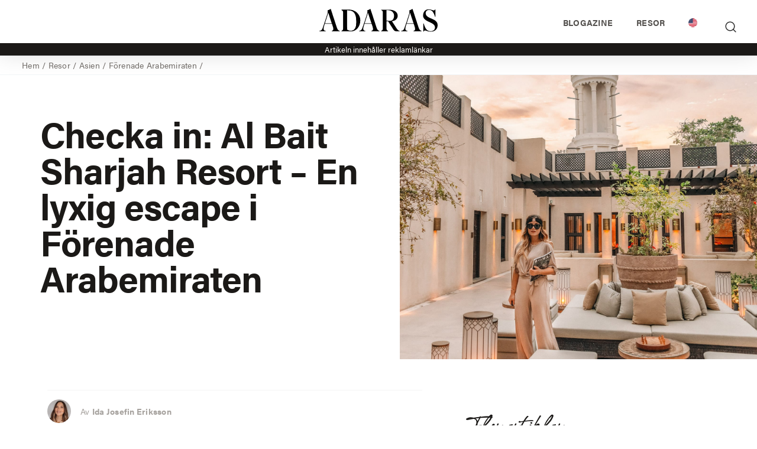

--- FILE ---
content_type: text/html; charset=UTF-8
request_url: https://adaras.se/al-bait-sharjah-resort-recension/
body_size: 135834
content:
<!DOCTYPE html>
<html lang="sv-SE">
<head>
<meta charset="utf-8"><meta name="viewport" content="width=device-width, initial-scale=1">
<link rel="profile" href="https://gmpg.org/xfn/11">
<meta name='robots' content='index, follow, max-image-preview:large, max-snippet:-1, max-video-preview:-1' />
<style>img:is([sizes="auto" i],[sizes^="auto," i]){contain-intrinsic-size:3000px 1500px}</style>
<meta property="og:description" content="Al Bait Sharjah är ett av Förenade Arabemiratens nyaste och mest lyxiga hotell. Denna 5-stjärniga resort förtrollar sina gäster med sin magiskt hemtrevliga atmosfär och emiratiska kulturarv. ">
<meta property="og:title" content="Checka in: Al Bait Sharjah Resort &#8211; En lyxig escape i Förenade Arabemiraten">
<meta property="article_author" content="https://www.facebook.com/adarasblogazine/">
<meta property="article_publisher" content="https://www.facebook.com/adarasblogazine/">
<meta property="og:image" content="https://adaras.se/wp-content/uploads/2019/11/Al-Bait-Sharjah-Hotel-Review.jpg">
<meta property="fb:app_id" content="529576650555031">
<meta property="og:type" content="article">
<meta property="og:url" content="https://adaras.se/al-bait-sharjah-resort-recension/">
<meta property="og:site_name" content="ADARAS Blogazine">
<meta property="article:published_time" content="2019-11-27T13:30:53+01:00">
<meta property="article:modified_time" content="2023-07-02T18:02:37+02:00">
<meta property="og:updated_time" content="2023-07-02T18:02:37+02:00">
<meta name="twitter:title" content="Checka in: Al Bait Sharjah Resort &#8211; En lyxig escape i Förenade Arabemiraten">
<meta name="twitter:description" content="Al Bait Sharjah är ett av Förenade Arabemiratens nyaste och mest lyxiga hotell. Denna 5-stjärniga resort förtrollar sina gäster med sin magiskt hemtrevliga atmosfär och emiratiska kulturarv. ">
<meta name="twitter:image" content="https://adaras.se/wp-content/uploads/2019/11/Al-Bait-Sharjah-Hotel-Review.jpg">
<meta name="twitter:site" content="@adarasblogazine">
<meta name="twitter:creator" content="@adarasblogazine">
<meta name="twitter:card" content="summary_large_image">
<style>@font-face{font-display:swap;font-family:"sw-icon-font";src:url("https://adaras.se/wp-content/plugins/social-warfare/assets/fonts/sw-icon-font.eot?ver=4.5.6");src:url("https://adaras.se/wp-content/plugins/social-warfare/assets/fonts/sw-icon-font.eot?ver=4.5.6#iefix") format("embedded-opentype"),url("https://adaras.se/wp-content/plugins/social-warfare/assets/fonts/sw-icon-font.woff?ver=4.5.6") format("woff"),url("https://adaras.se/wp-content/plugins/social-warfare/assets/fonts/sw-icon-font.ttf?ver=4.5.6") format("truetype"),url("https://adaras.se/wp-content/plugins/social-warfare/assets/fonts/sw-icon-font.svg?ver=4.5.6#1445203416") format("svg");font-weight:normal;font-style:normal;font-display:block;}</style>
<title>Al Bait Sharjah Resort - En lyxig escape i Förenade Arabemiraten</title>
<meta name="description" content="Al Bait Sharjah Resort i Förenade Arabemiraten är ett 5-stjärnigt hotell som förtrollar sina gäster med sin magiskt hemtrevliga atmosfär och ...." />
<meta property="og:locale" content="sv_SE" />
<meta property="og:type" content="article" />
<meta property="og:title" content="Checka in: Al Bait Sharjah Resort - En lyxig escape i Förenade Arabemiraten" />
<meta property="og:description" content="Al Bait Sharjah Resort i Förenade Arabemiraten är ett 5-stjärnigt hotell som förtrollar sina gäster med sin magiskt hemtrevliga atmosfär och ...." />
<meta property="og:url" content="https://adaras.se/al-bait-sharjah-resort-recension/" />
<meta property="og:site_name" content="ADARAS Blogazine" />
<meta property="article:publisher" content="https://www.facebook.com/adarasblogazine" />
<meta property="article:author" content="https://www.facebook.com/adarasblogazine/" />
<meta property="article:published_time" content="2019-11-27T12:30:53+00:00" />
<meta property="article:modified_time" content="2023-07-02T16:02:37+00:00" />
<meta property="og:image" content="https://adaras.se/wp-content/uploads/2019/11/Al-Bait-Sharjah-Hotel-Review.jpg" />
<meta property="og:image:width" content="1500" />
<meta property="og:image:height" content="1875" />
<meta property="og:image:type" content="image/jpeg" />
<meta name="author" content="Ida Josefin Eriksson" />
<meta name="twitter:label1" content="Skriven av" />
<meta name="twitter:data1" content="Ida Josefin Eriksson" />
<meta name="twitter:label2" content="Beräknad lästid" />
<meta name="twitter:data2" content="14 minuter" />
<script data-wpmeteor-nooptimize="true" data-cfasync="false" data-phast-no-defer>var _wpmeteor={"gdpr":true,"rdelay":0,"preload":true,"elementor-animations":true,"elementor-pp":true,"v":"3.4.12","rest_url":"https:\/\/adaras.se\/wp-json\/"};(()=>{try{new MutationObserver(function(){}),new Promise(function(){}),Object.assign({},{}),document.fonts.ready.then(function(){})}catch{s="wpmeteordisable=1",i=document.location.href,i.match(/[?&]wpmeteordisable/)||(o="",i.indexOf("?")==-1?i.indexOf("#")==-1?o=i+"?"+s:o=i.replace("#","?"+s+"#"):i.indexOf("#")==-1?o=i+"&"+s:o=i.replace("#","&"+s+"#"),document.location.href=o)}var s,i,o;})();</script><script data-wpmeteor-nooptimize="true" data-cfasync="false" data-phast-no-defer>(()=>{var ze=()=>Math.round(performance.now())/1e3;var h="addEventListener",pe="removeEventListener",p="getAttribute",v="setAttribute",j="removeAttribute",G="hasAttribute",Gt="querySelector",V=Gt+"All",C="appendChild",Q="removeChild",ue="createElement",T="tagName",Ye="getOwnPropertyDescriptor",y="prototype",H="__lookupGetter__",fe="__lookupSetter__",E="DOMContentLoaded",f="load",Ee="error";var l=window,c=document,be=c.documentElement,je=()=>{},q=console.error;var Qe=!0,K=class{constructor(){this.known=[]}init(){let t,s,o=(r,a)=>{if(Qe&&r&&r.fn&&!r.__wpmeteor){let n=function(i){return c[h](E,u=>{i.call(c,r,u,"jQueryMock")}),this};this.known.push([r,r.fn.ready,r.fn.init.prototype.ready]),r.fn.ready=n,r.fn.init.prototype.ready=n,r.__wpmeteor=!0}return r};window.jQuery||window.$,Object.defineProperty(window,"jQuery",{get(){return t},set(r){t=o(r,"jQuery")}}),Object.defineProperty(window,"$",{get(){return s},set(r){s=o(r,"$")}})}unmock(){this.known.forEach(([t,s,o])=>{t.fn.ready=s,t.fn.init.prototype.ready=o}),Qe=!1}};var me="fpo:first-interaction",ge="fpo:replay-captured-events";var Ke="fpo:element-loaded",Te="fpo:images-loaded",k="fpo:the-end";var J="click",x=window,Je=x.addEventListener.bind(x),Xe=x.removeEventListener.bind(x),Ae="removeAttribute",he="getAttribute",Ct="setAttribute",Se=["touchstart","touchmove","touchend","touchcancel","keydown","wheel"],Ze=["mouseover","mouseout",J],Ut=["touchstart","touchend","touchcancel","mouseover","mouseout",J],N="data-wpmeteor-";var Ge="dispatchEvent",et=e=>{let t=new MouseEvent(J,{view:e.view,bubbles:!0,cancelable:!0});return Object.defineProperty(t,"target",{writable:!1,value:e.target}),t},Ce=class{static capture(){let t=!1,[,s,o]=`${window.Promise}`.split(/[\s[(){]+/s);if(x["__"+o+s])return;let r=[],a=n=>{if(n.target&&Ge in n.target){if(!n.isTrusted)return;if(n.cancelable&&!Se.includes(n.type))try{n.preventDefault()}catch{}n.stopImmediatePropagation(),n.type===J?r.push(et(n)):Ut.includes(n.type)&&r.push(n),n.target[Ct](N+n.type,!0),t||(t=!0,x[Ge](new CustomEvent(me)))}};x.addEventListener(ge,()=>{Ze.forEach(u=>Xe(u,a,{passive:!1,capture:!0})),Se.forEach(u=>Xe(u,a,{passive:!0,capture:!0}));let n;for(;n=r.shift();){var i=n.target;i[he](N+"touchstart")&&i[he](N+"touchend")&&!i[he](N+J)?(i[he](N+"touchmove")||r.push(et(n)),i[Ae](N+"touchstart"),i[Ae](N+"touchend")):i[Ae](N+n.type),i[Ge](n)}}),Ze.forEach(n=>Je(n,a,{passive:!1,capture:!0})),Se.forEach(n=>Je(n,a,{passive:!0,capture:!0}))}};var tt=Ce;var X=class{constructor(){this.l=[]}emit(t,s=null){this.l[t]&&this.l[t].forEach(o=>o(s))}on(t,s){this.l[t]||=[],this.l[t].push(s)}off(t,s){this.l[t]=(this.l[t]||[]).filter(o=>o!==s)}};var _=new X;var ve=c[ue]("span");ve[v]("id","elementor-device-mode");ve[v]("class","elementor-screen-only");var Bt=!1,rt=()=>(Bt||c.body[C](ve),getComputedStyle(ve,":after").content.replace(/"/g,""));var nt=e=>e[p]("class")||"",st=(e,t)=>e[v]("class",t),ot=()=>{l[h](f,function(){let e=rt(),t=Math.max(be.clientWidth||0,l.innerWidth||0),s=Math.max(be.clientHeight||0,l.innerHeight||0),o=["_animation_"+e,"animation_"+e,"_animation","_animation","animation"];Array.from(c[V](".elementor-invisible")).forEach(r=>{let a=r.getBoundingClientRect();if(a.top+l.scrollY<=s&&a.left+l.scrollX<t)try{let i=JSON.parse(r[p]("data-settings"));if(i.trigger_source)return;let u=i._animation_delay||i.animation_delay||0,d,D;for(var n=0;n<o.length;n++)if(i[o[n]]){D=o[n],d=i[D];break}if(d){let z=nt(r),Y=d==="none"?z:z+" animated "+d,At=setTimeout(()=>{st(r,Y.replace(/\belementor-invisible\b/,"")),o.forEach(St=>delete i[St]),r[v]("data-settings",JSON.stringify(i))},u);_.on("fi",()=>{clearTimeout(At),st(r,nt(r).replace(new RegExp("\b"+d+"\b"),""))})}}catch(i){console.error(i)}})})};var it="data-in-mega_smartmenus",ct=()=>{let e=c[ue]("div");e.innerHTML='<span class="sub-arrow --wp-meteor"><i class="fa" aria-hidden="true"></i></span>';let t=e.firstChild,s=o=>{let r=[];for(;o=o.previousElementSibling;)r.push(o);return r};c[h](E,function(){Array.from(c[V](".pp-advanced-menu ul")).forEach(o=>{if(o[p](it))return;(o[p]("class")||"").match(/\bmega-menu\b/)&&o[V]("ul").forEach(n=>{n[v](it,!0)});let r=s(o),a=r.filter(n=>n).filter(n=>n[T]==="A").pop();if(a||(a=r.map(n=>Array.from(n[V]("a"))).filter(n=>n).flat().pop()),a){let n=t.cloneNode(!0);a[C](n),new MutationObserver(u=>{u.forEach(({addedNodes:d})=>{d.forEach(D=>{if(D.nodeType===1&&D[T]==="SPAN")try{a[Q](n)}catch{}})})}).observe(a,{childList:!0})}})})};var w="readystatechange",S="message";var $="SCRIPT",m="data-wpmeteor-",b=Object.defineProperty,Pe=Object.defineProperties,O="javascript/blocked",Oe=/^\s*(application|text)\/javascript|module\s*$/i,gt="requestAnimationFrame",ht="requestIdleCallback",ce="setTimeout",Me="__dynamic",P=l.constructor.name+"::",ae=c.constructor.name+"::",vt=function(e,t){t=t||l;for(var s=0;s<this.length;s++)e.call(t,this[s],s,this)};"NodeList"in l&&!NodeList[y].forEach&&(NodeList[y].forEach=vt);"HTMLCollection"in l&&!HTMLCollection[y].forEach&&(HTMLCollection[y].forEach=vt);_wpmeteor["elementor-animations"]&&ot(),_wpmeteor["elementor-pp"]&&ct();var Z=[],ye=[],ee=[],se=!1,I=[],g={},Ie=!1,Nt=0,M=c.visibilityState==="visible"?l[gt]:l[ce],yt=l[ht]||M;c[h]("visibilitychange",()=>{M=c.visibilityState==="visible"?l[gt]:l[ce],yt=l[ht]||M});var U=l[ce],De,F=["src","type"],W=Object,te="definePropert";W[te+"y"]=(e,t,s)=>e===l&&["jQuery","onload"].indexOf(t)>=0||(e===c||e===c.body)&&["readyState","write","writeln","on"+w].indexOf(t)>=0?(["on"+w,"on"+f].indexOf(t)&&s.set&&(g["on"+w]=g["on"+w]||[],g["on"+w].push(s.set)),e):e instanceof HTMLScriptElement&&F.indexOf(t)>=0?(e[t+"Getters"]||(e[t+"Getters"]=[],e[t+"Setters"]=[],b(e,t,{set(o){e[t+"Setters"].forEach(r=>r.call(e,o))},get(){return e[t+"Getters"].slice(-1)[0]()}})),s.get&&e[t+"Getters"].push(s.get),s.set&&e[t+"Setters"].push(s.set),e):b(e,t,s);W[te+"ies"]=(e,t)=>{for(let s in t)W[te+"y"](e,s,t[s]);for(let s of Object.getOwnPropertySymbols(t))W[te+"y"](e,s,t[s]);return e};var Ve=EventTarget[y][h],Lt=EventTarget[y][pe],le=Ve.bind(c),Ot=Lt.bind(c),B=Ve.bind(l),Dt=Lt.bind(l),_t=Document[y].createElement,de=_t.bind(c),we=c.__proto__[H]("readyState").bind(c),at="loading";b(c,"readyState",{get(){return at},set(e){return at=e}});var lt=e=>I.filter(([t,,s],o)=>{if(!(e.indexOf(t.type)<0)){s||(s=t.target);try{let r=s.constructor.name+"::"+t.type;for(let a=0;a<g[r].length;a++)if(g[r][a]){let n=r+"::"+o+"::"+a;if(!Re[n])return!0}}catch{}}}).length,oe,Re={},ie=e=>{I.forEach(([t,s,o],r)=>{if(!(e.indexOf(t.type)<0)){o||(o=t.target);try{let a=o.constructor.name+"::"+t.type;if((g[a]||[]).length)for(let n=0;n<g[a].length;n++){let i=g[a][n];if(i){let u=a+"::"+r+"::"+n;if(!Re[u]){Re[u]=!0,c.readyState=s,oe=a;try{Nt++,!i[y]||i[y].constructor===i?i.bind(o)(t):i(t)}catch(d){q(d,i)}oe=null}}}}catch(a){q(a)}}})};le(E,e=>{I.push([new e.constructor(E,e),we(),c])});le(w,e=>{I.push([new e.constructor(w,e),we(),c])});B(E,e=>{I.push([new e.constructor(E,e),we(),l])});B(f,e=>{Ie=!0,I.push([new e.constructor(f,e),we(),l]),R||ie([E,w,S,f])});var wt=e=>{I.push([e,c.readyState,l])},Rt=l[H]("onmessage"),kt=l[fe]("onmessage"),xt=()=>{Dt(S,wt),(g[P+"message"]||[]).forEach(e=>{B(S,e)}),b(l,"onmessage",{get:Rt,set:kt})};B(S,wt);var bt=new K;bt.init();var He=()=>{!R&&!se&&(R=!0,c.readyState="loading",M(Fe),M(A)),Ie||B(f,()=>{He()})};B(me,()=>{He()});_.on(Te,()=>{He()});_wpmeteor.rdelay>=0&&tt.capture();var re=[-1],Ue=e=>{re=re.filter(t=>t!==e.target),re.length||U(_.emit.bind(_,k))};var R=!1,A=()=>{let e=Z.shift();if(e)e[p](m+"src")?e[G]("async")||e[Me]?(e.isConnected&&(re.push(e),setTimeout(Ue,1e3,{target:e})),Be(e,Ue),U(A)):Be(e,U.bind(null,A)):(e.origtype==O&&Be(e),U(A));else if(ye.length)Z.push(...ye),ye.length=0,U(A);else if(lt([E,w,S]))ie([E,w,S]),U(A);else if(Ie)if(lt([f,S]))ie([f,S]),U(A);else if(re.length>1)yt(A);else if(ee.length)Z.push(...ee),ee.length=0,U(A);else{if(l.RocketLazyLoadScripts)try{RocketLazyLoadScripts.run()}catch(t){q(t)}c.readyState="complete",xt(),bt.unmock(),R=!1,se=!0,l[ce](()=>Ue({target:-1}))}else R=!1},Pt=e=>{let t=de($),s=e.attributes;for(var o=s.length-1;o>=0;o--)s[o].name.startsWith(m)||t[v](s[o].name,s[o].value);let r=e[p](m+"type");r?t.type=r:t.type="text/javascript",(e.textContent||"").match(/^\s*class RocketLazyLoadScripts/)?t.textContent=e.textContent.replace(/^\s*class\s*RocketLazyLoadScripts/,"window.RocketLazyLoadScripts=class").replace("RocketLazyLoadScripts.run();",""):t.textContent=e.textContent;for(let a of["onload","onerror","onreadystatechange"])e[a]&&(t[a]=e[a]);return t},Be=(e,t)=>{let s=e[p](m+"src");if(s){let o=Ve.bind(e);e.isConnected&&t&&(o(f,t),o(Ee,t)),e.origtype=e[p](m+"type")||"text/javascript",e.origsrc=s,(!e.isConnected||e[G]("nomodule")||e.type&&!Oe.test(e.type))&&t&&t(new Event(f,{target:e}))}else e.origtype===O?(e.origtype=e[p](m+"type")||"text/javascript",e[j]("integrity"),e.textContent=e.textContent+`
`):t&&t(new Event(f,{target:e}))},qe=(e,t)=>{let s=(g[e]||[]).indexOf(t);if(s>=0)return g[e][s]=void 0,!0},dt=(e,t,...s)=>{if("HTMLDocument::"+E==oe&&e===E&&!t.toString().match(/jQueryMock/)){_.on(k,c[h].bind(c,e,t,...s));return}if(t&&(e===E||e===w)){let o=ae+e;g[o]=g[o]||[],g[o].push(t),se&&ie([e]);return}return le(e,t,...s)},pt=(e,t,...s)=>{if(e===E){let o=ae+e;qe(o,t)}return Ot(e,t,...s)};Pe(c,{[h]:{get(){return dt},set(){return dt}},[pe]:{get(){return pt},set(){return pt}}});var ne=c.createDocumentFragment(),Fe=()=>{ne.hasChildNodes()&&(c.head[C](ne),ne=c.createDocumentFragment())},ut={},Le=e=>{if(e)try{let t=new URL(e,c.location.href),s=t.origin;if(s&&!ut[s]&&c.location.host!==t.host){let o=de("link");o.rel="preconnect",o.href=s,ne[C](o),ut[s]=!0,R&&M(Fe)}}catch{}},_e={},Mt=(e,t,s,o)=>{let r=de("link");r.rel=t?"modulepre"+f:"pre"+f,r.as="script",s&&r[v]("crossorigin",s),o&&r[v]("integrity",o);try{e=new URL(e,c.location.href).href}catch{}r.href=e,ne[C](r),_e[e]=!0,R&&M(Fe)},ke=function(...e){let t=de(...e);if(!e||e[0].toUpperCase()!==$||!R)return t;let s=t[v].bind(t),o=t[p].bind(t),r=t[G].bind(t),a=t[H]("attributes").bind(t);return F.forEach(n=>{let i=t[H](n).bind(t),u=t[fe](n).bind(t);W[te+"y"](t,n,{set(d){return n==="type"&&d&&!Oe.test(d)?t[v](n,d):((n==="src"&&d||n==="type"&&d&&t.origsrc)&&s("type",O),d?t[v](m+n,d):t[j](m+n))},get(){let d=t[p](m+n);if(n==="src")try{return new URL(d,c.location.href).href}catch{}return d}}),b(t,"orig"+n,{set(d){return u(d)},get(){return i()}})}),t[v]=function(n,i){if(F.includes(n))return n==="type"&&i&&!Oe.test(i)?s(n,i):((n==="src"&&i||n==="type"&&i&&t.origsrc)&&s("type",O),i?s(m+n,i):t[j](m+n));s(n,i)},t[p]=function(n){let i=F.indexOf(n)>=0?o(m+n):o(n);if(n==="src")try{return new URL(i,c.location.href).href}catch{}return i},t[G]=function(n){return F.indexOf(n)>=0?r(m+n):r(n)},b(t,"attributes",{get(){return[...a()].filter(i=>i.name!=="type").map(i=>({name:i.name.match(new RegExp(m))?i.name.replace(m,""):i.name,value:i.value}))}}),t[Me]=!0,t};Object.defineProperty(Document[y],"createElement",{set(e){e!==ke&&(De=e)},get(){return De||ke}});var Ne=new Set,We=new MutationObserver(e=>{e.forEach(({removedNodes:t,addedNodes:s,target:o})=>{t.forEach(r=>{r.nodeType===1&&$===r[T]&&"origtype"in r&&Ne.delete(r)}),s.forEach(r=>{if(r.nodeType===1)if($===r[T]){if("origtype"in r){if(r.origtype!==O)return}else if(r[p]("type")!==O)return;"origtype"in r||F.forEach(n=>{let i=r[H](n).bind(r),u=r[fe](n).bind(r);b(r,"orig"+n,{set(d){return u(d)},get(){return i()}})});let a=r[p](m+"src");Ne.has(r)&&q("Inserted twice",r),r.parentNode?(Ne.add(r),(a||"").match(/\/gtm.js\?/)||r[G]("async")||r[Me]?(ee.push(r),Le(a)):r[G]("defer")?(ye.push(r),Le(a)):(a&&!r[G]("nomodule")&&!_e[a]&&(je(ze(),"pre preload",Z.length),Mt(a,r[p](m+"type")=="module",r[G]("crossorigin")&&r[p]("crossorigin"),r[p]("integrity"))),Z.push(r))):(r[h](f,n=>n.target.parentNode[Q](n.target)),r[h](Ee,n=>n.target.parentNode[Q](n.target)),o[C](r))}else r[T]==="LINK"&&r[p]("as")==="script"&&(_e[r[p]("href")]=!0)})})}),Tt={childList:!0,subtree:!0};We.observe(c.documentElement,Tt);var It=HTMLElement[y].attachShadow;HTMLElement[y].attachShadow=function(e){let t=It.call(this,e);return e.mode==="open"&&We.observe(t,Tt),t};(()=>{let e=W[Ye](HTMLIFrameElement[y],"src");b(HTMLIFrameElement[y],"src",{get(){return this.dataset.fpoSrc?this.dataset.fpoSrc:e.get.call(this)},set(t){delete this.dataset.fpoSrc,e.set.call(this,t)}})})();_.on(k,()=>{(!De||De===ke)&&(Document[y].createElement=_t,We.disconnect()),dispatchEvent(new CustomEvent(ge)),dispatchEvent(new CustomEvent(k))});var xe=e=>{let t,s;!c.currentScript||!c.currentScript.parentNode?(t=c.body,s=t.lastChild):(s=c.currentScript,t=s.parentNode);try{let o=de("div");o.innerHTML=e,Array.from(o.childNodes).forEach(r=>{r.nodeName===$?t.insertBefore(Pt(r),s):t.insertBefore(r,s)})}catch(o){q(o)}},ft=e=>xe(e+`
`);Pe(c,{write:{get(){return xe},set(e){return xe=e}},writeln:{get(){return ft},set(e){return ft=e}}});var Et=(e,t,...s)=>{if(P+E==oe&&e===E&&!t.toString().match(/jQueryMock/)){_.on(k,l[h].bind(l,e,t,...s));return}if(P+f==oe&&e===f){_.on(k,l[h].bind(l,e,t,...s));return}if(t&&(e===f||e===E||e===S&&!se)){let o=e===E?ae+e:P+e;g[o]=g[o]||[],g[o].push(t),se&&ie([e]);return}return B(e,t,...s)},mt=(e,t,...s)=>{if(e===f){let o=e===E?ae+e:P+e;qe(o,t)}return Dt(e,t,...s)};Pe(l,{[h]:{get(){return Et},set(){return Et}},[pe]:{get(){return mt},set(){return mt}}});var $e=e=>{let t;return{get(){return t},set(s){return t&&qe(e,s),g[e]=g[e]||[],g[e].push(s),t=s}}};B(Ke,e=>{let{target:t,event:s}=e.detail,o=t===l?c.body:t,r=o[p](m+"on"+s.type);o[j](m+"on"+s.type);try{let a=new Function("event",r);t===l?l[h](f,a.bind(t,s)):a.call(t,s)}catch(a){console.err(a)}});{let e=$e(P+f);b(l,"onload",e),le(E,()=>{b(c.body,"onload",e)})}b(c,"onreadystatechange",$e(ae+w));b(l,"onmessage",$e(P+S));(()=>{let e=l.innerHeight,t=l.innerWidth,s=r=>{let n={"4g":1250,"3g":2500,"2g":2500}[(navigator.connection||{}).effectiveType]||0,i=r.getBoundingClientRect(),u={top:-1*e-n,left:-1*t-n,bottom:e+n,right:t+n};return!(i.left>=u.right||i.right<=u.left||i.top>=u.bottom||i.bottom<=u.top)},o=(r=!0)=>{let a=1,n=-1,i={},u=()=>{n++,--a||l[ce](_.emit.bind(_,Te),_wpmeteor.rdelay)};Array.from(c.getElementsByTagName("*")).forEach(d=>{let D,z,Y;if(d[T]==="IMG"){let L=d.currentSrc||d.src;L&&!i[L]&&!L.match(/^data:/i)&&((d.loading||"").toLowerCase()!=="lazy"||s(d))&&(D=L)}else if(d[T]===$)Le(d[p](m+"src"));else if(d[T]==="LINK"&&d[p]("as")==="script"&&["pre"+f,"modulepre"+f].indexOf(d[p]("rel"))>=0)_e[d[p]("href")]=!0;else if((z=l.getComputedStyle(d))&&(Y=(z.backgroundImage||"").match(/^url\s*\((.*?)\)/i))&&(Y||[]).length){let L=Y[0].slice(4,-1).replace(/"/g,"");!i[L]&&!L.match(/^data:/i)&&(D=L)}if(D){i[D]=!0;let L=new Image;r&&(a++,L[h](f,u),L[h](Ee,u)),L.src=D}}),c.fonts.ready.then(()=>{u()})};_wpmeteor.rdelay===0?le(E,o):B(f,o)})();})();</script><script type="application/ld+json" class="yoast-schema-graph">{"@context":"https://schema.org","@graph":[{"@type":"Article","@id":"https://adaras.se/al-bait-sharjah-resort-recension/#article","isPartOf":{"@id":"https://adaras.se/al-bait-sharjah-resort-recension/"},"author":{"name":"Ida Josefin Eriksson","@id":"https://adaras.se/#/schema/person/a1a33ce54e7e0a7d92350d20fab1fe6b"},"headline":"Checka in: Al Bait Sharjah Resort &#8211; En lyxig escape i Förenade Arabemiraten","datePublished":"2019-11-27T12:30:53+00:00","dateModified":"2023-07-02T16:02:37+00:00","mainEntityOfPage":{"@id":"https://adaras.se/al-bait-sharjah-resort-recension/"},"wordCount":1792,"commentCount":0,"publisher":{"@id":"https://adaras.se/#organization"},"image":{"@id":"https://adaras.se/al-bait-sharjah-resort-recension/#primaryimage"},"thumbnailUrl":"https://adaras.se/wp-content/uploads/2019/11/Al-Bait-Sharjah-Hotel-Review.jpg","keywords":["Hotell","Mellanöstern","Recensioner"],"articleSection":["Asien","Förenade Arabemiraten","Resor"],"inLanguage":"sv-SE","potentialAction":[{"@type":"CommentAction","name":"Comment","target":["https://adaras.se/al-bait-sharjah-resort-recension/#respond"]}]},{"@type":"WebPage","@id":"https://adaras.se/al-bait-sharjah-resort-recension/","url":"https://adaras.se/al-bait-sharjah-resort-recension/","name":"Al Bait Sharjah Resort - En lyxig escape i Förenade Arabemiraten","isPartOf":{"@id":"https://adaras.se/#website"},"primaryImageOfPage":{"@id":"https://adaras.se/al-bait-sharjah-resort-recension/#primaryimage"},"image":{"@id":"https://adaras.se/al-bait-sharjah-resort-recension/#primaryimage"},"thumbnailUrl":"https://adaras.se/wp-content/uploads/2019/11/Al-Bait-Sharjah-Hotel-Review.jpg","datePublished":"2019-11-27T12:30:53+00:00","dateModified":"2023-07-02T16:02:37+00:00","description":"Al Bait Sharjah Resort i Förenade Arabemiraten är ett 5-stjärnigt hotell som förtrollar sina gäster med sin magiskt hemtrevliga atmosfär och ....","breadcrumb":{"@id":"https://adaras.se/al-bait-sharjah-resort-recension/#breadcrumb"},"inLanguage":"sv-SE","potentialAction":[{"@type":"ReadAction","target":["https://adaras.se/al-bait-sharjah-resort-recension/"]}]},{"@type":"ImageObject","inLanguage":"sv-SE","@id":"https://adaras.se/al-bait-sharjah-resort-recension/#primaryimage","url":"https://adaras.se/wp-content/uploads/2019/11/Al-Bait-Sharjah-Hotel-Review.jpg","contentUrl":"https://adaras.se/wp-content/uploads/2019/11/Al-Bait-Sharjah-Hotel-Review.jpg","width":1500,"height":1875,"caption":"Al Bait Sharjah Hotel Review"},{"@type":"BreadcrumbList","@id":"https://adaras.se/al-bait-sharjah-resort-recension/#breadcrumb","itemListElement":[{"@type":"ListItem","position":1,"name":"Hem","item":"https://adaras.se/"},{"@type":"ListItem","position":2,"name":"Resor","item":"https://adaras.se/resor/"},{"@type":"ListItem","position":3,"name":"Asien","item":"https://adaras.se/resor/asien/"},{"@type":"ListItem","position":4,"name":"Förenade Arabemiraten","item":"https://adaras.se/resor/asien/reseguide-forenade-arabemiraten/"},{"@type":"ListItem","position":5,"name":"Checka in: Al Bait Sharjah Resort &#8211; En lyxig escape i Förenade Arabemiraten"}]},{"@type":"WebSite","@id":"https://adaras.se/#website","url":"https://adaras.se/","name":"ADARAS Blogazine","description":"Livsstils- &amp; Reseblogg","publisher":{"@id":"https://adaras.se/#organization"},"potentialAction":[{"@type":"SearchAction","target":{"@type":"EntryPoint","urlTemplate":"https://adaras.se/?s={search_term_string}"},"query-input":{"@type":"PropertyValueSpecification","valueRequired":true,"valueName":"search_term_string"}}],"inLanguage":"sv-SE"},{"@type":"Organization","@id":"https://adaras.se/#organization","name":"ADARAS Blogazine","url":"https://adaras.se/","logo":{"@type":"ImageObject","inLanguage":"sv-SE","@id":"https://adaras.se/#/schema/logo/image/","url":"https://adaras.se/wp-content/uploads/2022/06/adaras-blogazine-logotype-4x3-1.jpg","contentUrl":"https://adaras.se/wp-content/uploads/2022/06/adaras-blogazine-logotype-4x3-1.jpg","width":1200,"height":900,"caption":"ADARAS Blogazine"},"image":{"@id":"https://adaras.se/#/schema/logo/image/"},"sameAs":["https://www.facebook.com/adarasblogazine","https://x.com/adarasblogazine","https://instagram.com/adaras","https://pinterest.com/adarasblogazine","https://www.youtube.com/channel/UCbhycx2u_4vAPBLLeq6GRFQ"]},{"@type":"Person","@id":"https://adaras.se/#/schema/person/a1a33ce54e7e0a7d92350d20fab1fe6b","name":"Ida Josefin Eriksson","image":{"@type":"ImageObject","inLanguage":"sv-SE","@id":"https://adaras.se/#/schema/person/image/","url":"https://secure.gravatar.com/avatar/d9b89ad6a01c7cbfd5f8c9dde5946a26?s=96&d=mm&r=g","contentUrl":"https://secure.gravatar.com/avatar/d9b89ad6a01c7cbfd5f8c9dde5946a26?s=96&d=mm&r=g","caption":"Ida Josefin Eriksson"},"description":"Ida Josefin Eriksson is a content creator from Sweden and founder of the award-winning blog ADARAS Blogazine. She guides and empowers you to explore more, achieve more, and live life to the fullest. Say hi on Instagram!","sameAs":["https://adaras.se","https://www.facebook.com/adarasblogazine/","https://instagram.com/adaras","https://www.linkedin.com/in/idajosefineriksson/","https://pinterest.com/adarasblogazine","https://www.youtube.com/channel/UCbhycx2u_4vAPBLLeq6GRFQ"],"url":"https://adaras.se/author/idajosefin/"}]}</script>
<link rel='dns-prefetch' href='//scripts.mediavine.com' />
<link rel='dns-prefetch' href='//fonts.googleapis.com' />
<link rel="alternate" type="application/rss+xml" title="ADARAS Blogazine &raquo; Webbflöde" href="https://adaras.se/feed/" />
<link rel="alternate" type="application/rss+xml" title="ADARAS Blogazine &raquo; Kommentarsflöde" href="https://adaras.se/comments/feed/" />
<link rel="alternate" type="application/rss+xml" title="ADARAS Blogazine &raquo; Kommentarsflöde för Checka in: Al Bait Sharjah Resort &#8211; En lyxig escape i Förenade Arabemiraten" href="https://adaras.se/al-bait-sharjah-resort-recension/feed/" />
<style data-phast-nested-inlined></style><style data-phast-ie-fallback-url="https://use.typekit.net/smt8ujd.css">@font-face{font-display:swap;font-family:"acumin-pro";src:url("https://use.typekit.net/af/6d4bb2/00000000000000003b9acafc/27/l?primer=7cdcb44be4a7db8877ffa5c0007b8dd865b3bbc383831fe2ea177f62257a9191&fvd=n7&v=3") format("woff2"),url("https://use.typekit.net/af/6d4bb2/00000000000000003b9acafc/27/d?primer=7cdcb44be4a7db8877ffa5c0007b8dd865b3bbc383831fe2ea177f62257a9191&fvd=n7&v=3") format("woff"),url("https://use.typekit.net/af/6d4bb2/00000000000000003b9acafc/27/a?primer=7cdcb44be4a7db8877ffa5c0007b8dd865b3bbc383831fe2ea177f62257a9191&fvd=n7&v=3") format("opentype");font-display:auto;font-style:normal;font-weight:700;font-stretch:normal;}@font-face{font-display:swap;font-family:"acumin-pro";src:url("https://use.typekit.net/af/aa5b59/00000000000000003b9acaf7/27/l?primer=7cdcb44be4a7db8877ffa5c0007b8dd865b3bbc383831fe2ea177f62257a9191&fvd=i4&v=3") format("woff2"),url("https://use.typekit.net/af/aa5b59/00000000000000003b9acaf7/27/d?primer=7cdcb44be4a7db8877ffa5c0007b8dd865b3bbc383831fe2ea177f62257a9191&fvd=i4&v=3") format("woff"),url("https://use.typekit.net/af/aa5b59/00000000000000003b9acaf7/27/a?primer=7cdcb44be4a7db8877ffa5c0007b8dd865b3bbc383831fe2ea177f62257a9191&fvd=i4&v=3") format("opentype");font-display:auto;font-style:italic;font-weight:400;font-stretch:normal;}@font-face{font-display:swap;font-family:"acumin-pro";src:url("https://use.typekit.net/af/46da36/00000000000000003b9acaf6/27/l?primer=7cdcb44be4a7db8877ffa5c0007b8dd865b3bbc383831fe2ea177f62257a9191&fvd=n4&v=3") format("woff2"),url("https://use.typekit.net/af/46da36/00000000000000003b9acaf6/27/d?primer=7cdcb44be4a7db8877ffa5c0007b8dd865b3bbc383831fe2ea177f62257a9191&fvd=n4&v=3") format("woff"),url("https://use.typekit.net/af/46da36/00000000000000003b9acaf6/27/a?primer=7cdcb44be4a7db8877ffa5c0007b8dd865b3bbc383831fe2ea177f62257a9191&fvd=n4&v=3") format("opentype");font-display:auto;font-style:normal;font-weight:400;font-stretch:normal;}.tk-acumin-pro{font-family:"acumin-pro",sans-serif;}</style><style>.jet-menu-container{text-align:initial;line-height:1.2;}.ast-header-break-point #page .ast-mobile-menu-buttons{display:none;}.ast-header-break-point #page .main-header-bar-navigation{display:block;}.ast-header-break-point #page .site-header{z-index:998;}.jet-menu-container .jet-mobile-menu-toggle-button .jet-menu-toggle__icon{vertical-align:middle;}.jet-mobile-menu .jet-mobile-menu__item,.jet-mobile-menu .jet-mobile-menu__breadcrumb{line-height:1.2em;}.header-main-layout-1 .site-branding{align-self:flex-start;}</style>
<style data-phast-original-src="https://adaras.se/wp-content/themes/astra/assets/css/minified/frontend.min.css?ver=4.8.10" data-phast-params='{"ref":"RTkG0TFWIRc"}'>@charset "UTF-8";address,blockquote,body,dd,dl,dt,fieldset,figure,h1,h2,h3,h4,h5,h6,hr,html,iframe,legend,li,ol,p,pre,textarea,ul{border:0;font-size:100%;font-style:inherit;font-weight:inherit;margin:0;outline:0;padding:0;vertical-align:baseline}html{-webkit-text-size-adjust:100%;-ms-text-size-adjust:100%}body{margin:0}main,nav{display:block}progress{display:inline-block;vertical-align:baseline}a{background-color:transparent}a:active{outline:0}a,a:focus,a:hover,a:visited{text-decoration:none}abbr[title]{border-bottom:1px dotted}b,strong{font-weight:700}dfn{font-style:italic}mark{background:#ff0;color:#000}small{font-size:80%}sub,sup{font-size:75%;line-height:0;position:relative;vertical-align:baseline}sup{top:-.5em}sub{bottom:-.25em}img{border:0}svg:not(:root){overflow:hidden}figure{margin:0}hr{box-sizing:content-box;height:0}pre{overflow:auto}code,kbd,pre,samp{font-size:1em}button,input,optgroup,select,textarea{color:inherit;font:inherit;margin:0}button{overflow:visible}button,select{text-transform:none}button,html input[type=button],input[type=reset],input[type=submit]{-webkit-appearance:button;cursor:pointer}button[disabled],html input[disabled]{cursor:default}button::-moz-focus-inner,input::-moz-focus-inner{border:0;padding:0}input{line-height:normal}input[type=checkbox],input[type=radio]{box-sizing:border-box;padding:0}input[type=number]::-webkit-inner-spin-button,input[type=number]::-webkit-outer-spin-button{height:auto}input[type=search]{-webkit-appearance:textfield;box-sizing:content-box}#comments .submit{padding:10px 15px;border-radius:2px;line-height:1.85714285714286;border:0}input[type=search]::-webkit-search-cancel-button,input[type=search]::-webkit-search-decoration{-webkit-appearance:none}fieldset{border:1px solid var(--ast-border-color);margin:0 0;padding:.35em .625em .75em}legend{border:0;padding:0}fieldset legend{margin-bottom:1.5em;padding:0 .5em}textarea{overflow:auto}optgroup{font-weight:700}table{border-collapse:collapse;border-spacing:0}td,th{padding:0}.ast-container{max-width:100%}.ast-container{margin-left:auto;margin-right:auto;padding-left:20px;padding-right:20px}.ast-container::after{content:"";display:table;clear:both}.ast-col-lg-12,.ast-col-lg-4,.ast-col-md-4,.ast-col-sm-12,.ast-col-xs-12{position:relative;min-height:1px;padding-left:20px;padding-right:20px}.ast-col-xs-12{float:left}.ast-col-xs-12{width:100%}@media (min-width:544px){.ast-col-sm-12{float:left}.ast-col-sm-12{width:100%}}@media (min-width:768px){.ast-col-md-4{float:left}.ast-col-md-4{width:33.3333333333%}}@media (min-width:992px){.ast-col-lg-12,.ast-col-lg-4{float:left}.ast-col-lg-4{width:33.3333333333%}.ast-col-lg-12{width:100%}}.ast-row{margin-left:-20px;margin-right:-20px}.ast-row::after{content:"";display:table;clear:both}h1,h2,h3,h4,h5,h6{clear:both}h1{color:#808285;font-size:2em;line-height:1.2}h2{color:#808285;font-size:1.7em;line-height:1.3}h3{color:#808285;font-size:1.5em;line-height:1.4}h4{color:#808285;line-height:1.5;font-size:1.3em}h5{color:#808285;line-height:1.6;font-size:1.2em}h6{color:#808285;line-height:1.7;font-size:1.1em}html{box-sizing:border-box}*,:after,:before{box-sizing:inherit}body{color:#808285;background:#fff;font-style:normal}ol,ul{margin:0 0 1.5em 3em}ul{list-style:disc}ol{list-style:decimal}li>ol,li>ul{margin-bottom:0;margin-left:1.5em}dt{font-weight:600}dd{margin:0 1.5em 1em}b,strong{font-weight:700}cite,dfn,em,i{font-style:italic}blockquote,q{quotes:"" ""}blockquote:after,blockquote:before,q:after,q:before{content:""}blockquote{border-left:5px solid var(--ast-border-color);padding:20px;font-size:1.2em;font-style:italic;margin:0 0 1.5em;position:relative}address{margin:0 0 1.5em}address,cite{font-style:italic}abbr,acronym{border-bottom:1px dotted #666;cursor:help}pre{background:var(--ast-code-block-background);font-family:"Courier 10 Pitch",Courier,monospace;margin-bottom:1.6em;overflow:auto;max-width:100%;padding:1.6em}code,kbd,tt,var{font:15px Monaco,Consolas,"Andale Mono","DejaVu Sans Mono",monospace}img{height:auto;max-width:100%}hr{background-color:#ccc;border:0;height:1px;margin-bottom:1.5em}.button,button,input,select,textarea{color:#808285;font-weight:400;font-size:100%;margin:0;vertical-align:baseline}button,input{line-height:normal}big{font-size:125%}ins,mark{background:0 0;text-decoration:none}table,td,th{border:1px solid var(--ast-border-color)}table{border-collapse:separate;border-spacing:0;border-width:1px 0 0 1px;margin:0 0 1.5em;width:100%}th{font-weight:600}td,th{padding:.7em 1em;border-width:0 1px 1px 0}.ast-button,.button,button,input[type=button],input[type=reset],input[type=submit]{border:1px solid;border-color:var(--ast-border-color);border-radius:2px;background:#e6e6e6;padding:.6em 1em .4em;color:#fff}.ast-button:focus,.ast-button:hover,.button:focus,.button:hover,button:focus,button:hover,input[type=button]:focus,input[type=button]:hover,input[type=reset]:focus,input[type=reset]:hover,input[type=submit]:focus,input[type=submit]:hover{color:#fff;border-color:var(--ast-border-color)}.ast-button:active,.ast-button:focus,.button:active,.button:focus,button:active,button:focus,input[type=button]:active,input[type=button]:focus,input[type=reset]:active,input[type=reset]:focus,input[type=submit]:active,input[type=submit]:focus{border-color:var(--ast-border-color);outline:0}input[type=email],input[type=password],input[type=search],input[type=tel],input[type=text],input[type=url],textarea{color:#666;border:1px solid var(--ast-border-color);border-radius:2px;-webkit-appearance:none}input[type=email]:focus,input[type=password]:focus,input[type=search]:focus,input[type=tel]:focus,input[type=text]:focus,input[type=url]:focus,textarea:focus{color:#111}textarea{padding-left:3px;width:100%}a{color:#4169e1}a:focus,a:hover{color:#191970}a:focus{outline:thin dotted}a:hover{outline:0}.screen-reader-text{border:0;clip:rect(1px,1px,1px,1px);height:1px;margin:-1px;overflow:hidden;padding:0;position:absolute;width:1px;word-wrap:normal!important}.screen-reader-text:focus{background-color:#f1f1f1;border-radius:2px;box-shadow:0 0 2px 2px rgba(0,0,0,.6);clip:auto!important;color:#21759b;display:block;font-size:12.25px;font-size:.875rem;height:auto;left:5px;line-height:normal;padding:15px 23px 14px;text-decoration:none;top:5px;width:auto;z-index:100000}#primary:after,#primary:before,#secondary:after,#secondary:before,.ast-container:after,.ast-container:before,.ast-row:after,.ast-row:before,.site-content:after,.site-content:before{content:"";display:table}#primary:after,#secondary:after,.ast-container:after,.ast-row:after,.site-content:after{clear:both}.entry-content[data-ast-blocks-layout]>embed,.entry-content[data-ast-blocks-layout]>iframe,.entry-content[data-ast-blocks-layout]>object,embed,iframe,object{max-width:100%}.wp-caption img[class*=wp-image-]{display:block;margin-left:auto;margin-right:auto}.wp-caption-text{text-align:center}::selection{color:#fff;background:#0274be}body{-webkit-font-smoothing:antialiased;-moz-osx-font-smoothing:grayscale}body:not(.logged-in){position:relative}#page{position:relative}a,a:focus{text-decoration:none}a{transition:all .2s linear}img{vertical-align:middle}p{margin-bottom:1.75em}blockquote{margin:1.5em 1em 1.5em 3em;font-size:1.1em;line-height:inherit;position:relative}.ast-button,.button,input[type=button],input[type=submit]{border-radius:0;padding:18px 30px;border:0;box-shadow:none;text-shadow:none}.ast-button:hover,.button:hover,input[type=button]:hover,input[type=submit]:hover{box-shadow:none}.ast-button:active,.ast-button:focus,.button:active,.button:focus,input[type=button]:active,input[type=button]:focus,input[type=submit]:active,input[type=submit]:focus{box-shadow:none}.search-form .search-field{outline:0}.site .skip-link{background-color:#f1f1f1;box-shadow:0 0 1px 1px rgba(0,0,0,.2);color:#21759b;display:block;font-family:Montserrat,"Helvetica Neue",sans-serif;font-size:14px;font-weight:700;left:-9999em;outline:0;padding:15px 23px 14px;text-decoration:none;text-transform:none;top:-9999em}.site .skip-link:focus{clip:auto;height:auto;left:6px;top:7px;width:auto;z-index:100000;outline:thin dotted}input,select{line-height:1}.ast-button,.ast-custom-button,body,button,input[type=button],input[type=submit],textarea{line-height:1.85714285714286}body{background-color:#fff}#page{display:block}#primary,#secondary{display:block;position:relative;float:left;width:100%}#primary{margin:4em 0}.ast-separate-container .ast-article-post,.ast-separate-container .ast-article-single:not(.ast-related-post){background-color:#fff}.ast-page-builder-template .hentry{margin:0}.ast-page-builder-template .site-content>.ast-container{max-width:100%;padding:0}.ast-page-builder-template .site-content #primary{padding:0;margin:0}.main-navigation{height:100%;-js-display:inline-flex;display:inline-flex}.main-navigation ul{list-style:none;margin:0;padding-left:0;position:relative}.main-header-menu .menu-link,.main-header-menu>a{text-decoration:none;padding:0 1em;display:inline-block;transition:all .2s linear}.main-header-menu .menu-item{position:relative}.main-header-menu .menu-item:hover>.sub-menu{right:auto;left:0;visibility:visible}.main-header-menu .sub-menu{width:240px;background:#fff;left:-999em;position:absolute;top:100%;z-index:99999;visibility:hidden}@media (min-width:769px){.main-header-menu .sub-menu .menu-item:hover>.sub-menu{left:100%;right:auto}}.main-header-menu .sub-menu .menu-link{padding:.9em 1em;display:block;word-wrap:break-word}.main-header-menu .sub-menu .menu-item:not(.menu-item-has-children) .menu-link .icon-arrow:first-of-type{display:none}#ast-desktop-header .main-header-menu .sub-menu .menu-item.menu-item-has-children>.menu-link .icon-arrow{display:none}.main-header-menu .sub-menu .sub-menu{top:0}.submenu-with-border .sub-menu{border-width:1px;border-style:solid}.submenu-with-border .sub-menu .menu-link{border-width:0 0 1px;border-style:solid}.submenu-with-border .sub-menu .sub-menu{top:-2px}.ast-desktop .submenu-with-border .sub-menu>.menu-item:last-child>.menu-link{border-bottom-style:none}.ast-header-break-point .main-navigation ul .sub-menu .menu-item:not(.menu-item-has-children) .menu-link .icon-arrow:first-of-type{display:inline}.ast-button-wrap .menu-toggle .icon-menu-bars svg:nth-child(2){display:none}.ast-button-wrap .menu-toggle.toggled .icon-menu-bars svg:nth-child(2){display:block}.site-navigation{height:100%}.ast-icon.icon-arrow svg{height:.6em;width:.6em;position:relative;margin-left:10px}.ast-icon.icon-search svg{height:1em;width:.9em;margin-top:3px;margin-right:2px}.ast-icon svg{fill:currentColor}.hentry{margin:0 0 1.5em}.byline{display:none}.group-blog .byline,.single .byline{display:inline}.wp-block-separator:not(.is-style-wide):not(.is-style-dots){margin:20px auto}body{overflow-x:hidden}.widget_search .search-form input[type=submit],.widget_search .search-form input[type=submit]:focus,.widget_search .search-form input[type=submit]:hover{padding:13px 20px;border-radius:2px;border:none;top:0;right:0;position:absolute;color:transparent;background:0 0;max-width:45px;z-index:2}.ast-builder-layout-element{align-items:center}.elementor-nav-menu .ast-icon{display:none}.ahfb-svg-iconset{-js-display:inline-flex;display:inline-flex;align-self:center}.ahfb-svg-iconset svg{width:17px;height:17px;transition:none}.ahfb-svg-iconset svg>*{transition:none}.ast-nav-menu .sub-menu{line-height:1.45}.ast-builder-menu .main-navigation{padding:0}.ast-builder-menu .main-navigation>ul{align-self:center}#astra-footer-menu{margin:0;list-style:none;background:inherit}#astra-footer-menu>ul{margin:0;list-style:none;background:inherit}.ast-desktop .main-header-menu>.menu-item .sub-menu:before{position:absolute;content:'';top:0;left:0;width:100%;transform:translateY(-100%)}input[type=email],input[type=number],input[type=password],input[type=reset],input[type=search],input[type=tel],input[type=text],input[type=url],select,textarea{color:#666;padding:.75em;height:auto;border-width:1px;border-style:solid;border-color:var(--ast-border-color);border-radius:2px;background:var(--ast-comment-inputs-background);box-shadow:none;box-sizing:border-box;transition:all .2s linear}input[type=email]:focus,input[type=password]:focus,input[type=reset]:focus,input[type=search]:focus,input[type=tel]:focus,input[type=text]:focus,input[type=url]:focus,select:focus,textarea:focus{background-color:#fff;border-color:var(--ast-border-color);box-shadow:none}input[type=button],input[type=button]:focus,input[type=button]:hover,input[type=reset],input[type=reset]:focus,input[type=reset]:hover,input[type=submit],input[type=submit]:focus,input[type=submit]:hover{box-shadow:none}textarea{width:100%}input[type=search]:focus{outline:thin dotted}input[type=range]{-webkit-appearance:none;width:100%;margin:5.7px 0;padding:0;border:none}input[type=range]:focus{outline:0}input[type=range]::-webkit-slider-runnable-track{width:100%;height:8.6px;cursor:pointer;box-shadow:2.6px 2.6px .4px #ccc,0 0 2.6px #d9d9d9;background:rgba(255,255,255,.2);border-radius:13.6px;border:0 solid #fff}input[type=range]::-webkit-slider-thumb{box-shadow:0 0 0 rgba(255,221,0,.37),0 0 0 rgba(255,224,26,.37);border:7.9px solid #0274be;height:20px;width:20px;border-radius:50px;background:#0274be;cursor:pointer;-webkit-appearance:none;margin-top:-5.7px}input[type=range]:focus::-webkit-slider-runnable-track{background:rgba(255,255,255,.2)}input[type=range]::-moz-range-track{width:100%;height:8.6px;cursor:pointer;box-shadow:2.6px 2.6px .4px #ccc,0 0 2.6px #d9d9d9;background:rgba(255,255,255,.2);border-radius:13.6px;border:0 solid #fff}input[type=range]::-moz-range-thumb{box-shadow:0 0 0 rgba(255,221,0,.37),0 0 0 rgba(255,224,26,.37);border:7.9px solid #0274be;height:20px;width:20px;border-radius:50px;background:#0274be;cursor:pointer}input[type=range]::-ms-track{width:100%;height:8.6px;cursor:pointer;background:0 0;border-color:transparent;color:transparent}input[type=range]::-ms-fill-lower{background:rgba(199,199,199,.2);border:0 solid #fff;border-radius:27.2px;box-shadow:2.6px 2.6px .4px #ccc,0 0 2.6px #d9d9d9}input[type=range]::-ms-fill-upper{background:rgba(255,255,255,.2);border:0 solid #fff;border-radius:27.2px;box-shadow:2.6px 2.6px .4px #ccc,0 0 2.6px #d9d9d9}input[type=range]::-ms-thumb{box-shadow:0 0 0 rgba(255,221,0,.37),0 0 0 rgba(255,224,26,.37);border:7.9px solid #0274be;height:20px;width:20px;border-radius:50px;background:#0274be;cursor:pointer;height:8.6px}input[type=range]:focus::-ms-fill-lower{background:rgba(255,255,255,.2)}input[type=range]:focus::-ms-fill-upper{background:rgba(255,255,255,.2)}input[type=color]{border:none;width:100px;padding:0;height:30px;cursor:pointer}input[type=color]::-webkit-color-swatch-wrapper{padding:0;border:none}input[type=color]::-webkit-color-swatch{border:none}@media (min-width:421px){.single .post-navigation .nav-links:not(:has(.nav-previous)){justify-content:flex-end}}@media (max-width:420px){.single .post-navigation .nav-links:not(:has(.nav-previous)){justify-content:flex-end}}@media (max-width:420px){.post-password-form input[type=password]{display:block;margin:10px auto}}.post-password-form input[type=submit]{padding:10px 20px;border-radius:2px}.ast-flex{-js-display:flex;display:flex;flex-wrap:wrap}.ast-inline-flex{-js-display:inline-flex;display:inline-flex;align-items:center;flex-wrap:wrap;align-content:center}.ast-flex-grow-1{flex-grow:1}</style>
<style id="astra-theme-css-inline-css">.ast-no-sidebar .entry-content .alignfull{margin-left:calc( -50vw + 50%);margin-right:calc( -50vw + 50%);max-width:100vw;width:100vw;}.ast-no-sidebar .entry-content .alignwide{margin-left:calc(-41vw + 50%);margin-right:calc(-41vw + 50%);max-width:unset;width:unset;}.ast-no-sidebar .entry-content .alignfull .alignfull,.ast-no-sidebar .entry-content .alignfull .alignwide,.ast-no-sidebar .entry-content .alignwide .alignfull,.ast-no-sidebar .entry-content .alignwide .alignwide,.ast-no-sidebar .entry-content .wp-block-column .alignfull,.ast-no-sidebar .entry-content .wp-block-column .alignwide{width:100%;margin-left:auto;margin-right:auto;}.wp-block-gallery,.blocks-gallery-grid{margin:0;}.wp-block-separator{max-width:100px;}.wp-block-separator.is-style-wide,.wp-block-separator.is-style-dots{max-width:none;}.entry-content .has-2-columns .wp-block-column:first-child{padding-right:10px;}.entry-content .has-2-columns .wp-block-column:last-child{padding-left:10px;}@media (max-width:782px){.entry-content .wp-block-columns .wp-block-column{flex-basis:100%;}.entry-content .has-2-columns .wp-block-column:first-child{padding-right:0;}.entry-content .has-2-columns .wp-block-column:last-child{padding-left:0;}}body .entry-content .wp-block-latest-posts{margin-left:0;}body .entry-content .wp-block-latest-posts li{list-style:none;}.ast-no-sidebar .ast-container .entry-content .wp-block-latest-posts{margin-left:0;}.ast-header-break-point .entry-content .alignwide{margin-left:auto;margin-right:auto;}.entry-content .blocks-gallery-item img{margin-bottom:auto;}.wp-block-pullquote{border-top:4px solid #555d66;border-bottom:4px solid #555d66;color:#40464d;}:root{--ast-post-nav-space:0;--ast-container-default-xlg-padding:6.67em;--ast-container-default-lg-padding:5.67em;--ast-container-default-slg-padding:4.34em;--ast-container-default-md-padding:3.34em;--ast-container-default-sm-padding:6.67em;--ast-container-default-xs-padding:2.4em;--ast-container-default-xxs-padding:1.4em;--ast-code-block-background:#EEEEEE;--ast-comment-inputs-background:#FAFAFA;--ast-normal-container-width:1170px;--ast-narrow-container-width:750px;--ast-blog-title-font-weight:normal;--ast-blog-meta-weight:inherit;--ast-global-color-primary:var(--ast-global-color-5);--ast-global-color-secondary:var(--ast-global-color-4);--ast-global-color-alternate-background:var(--ast-global-color-7);--ast-global-color-subtle-background:var(--ast-global-color-6);}html{font-size:112.5%;}a,.page-title{color:#423f3c;}a:hover,a:focus{color:#423f3c;}body,button,input,select,textarea,.ast-button,.ast-custom-button{font-family:'Acumin-Pro',acumin-pro,sans-serif;font-weight:normal;font-size:18px;font-size:1rem;}h1,.entry-content h1,h2,.entry-content h2,h3,.entry-content h3,h4,.entry-content h4,h5,.entry-content h5,h6,.entry-content h6,.site-title,.site-title a{font-weight:normal;text-transform:none;}.site-title{font-size:35px;font-size:1.9444444444444rem;display:none;}header .custom-logo-link img{max-width:218px;width:218px;}.astra-logo-svg{width:218px;}.site-header .site-description{font-size:15px;font-size:0.83333333333333rem;display:none;}.entry-title{font-size:30px;font-size:1.6666666666667rem;}.archive .ast-article-post .ast-article-inner,.blog .ast-article-post .ast-article-inner,.archive .ast-article-post .ast-article-inner:hover,.blog .ast-article-post .ast-article-inner:hover{overflow:hidden;}h1,.entry-content h1{font-weight:normal;line-height:1.4em;text-transform:none;}h2,.entry-content h2{font-weight:normal;line-height:1.3em;text-transform:none;}h3,.entry-content h3{font-weight:normal;line-height:1.3em;text-transform:none;}h4,.entry-content h4{line-height:1.2em;text-transform:none;}h5,.entry-content h5{line-height:1.2em;text-transform:none;}h6,.entry-content h6{line-height:1.25em;text-transform:none;}::selection{background-color:#e1b23f;color:#000000;}.tagcloud a:hover,.tagcloud a:focus,.tagcloud a.current-item{color:#ffffff;border-color:#423f3c;background-color:#423f3c;}input:focus,input[type="text"]:focus,input[type="email"]:focus,input[type="url"]:focus,input[type="password"]:focus,input[type="reset"]:focus,input[type="search"]:focus,textarea:focus{border-color:#423f3c;}input[type="radio"]:checked,input[type=reset],input[type="checkbox"]:checked,input[type="checkbox"]:hover:checked,input[type="checkbox"]:focus:checked,input[type=range]::-webkit-slider-thumb{border-color:#423f3c;background-color:#423f3c;box-shadow:none;}.site-footer a:hover + .post-count,.site-footer a:focus + .post-count{background:#423f3c;border-color:#423f3c;}.single .nav-links .nav-previous,.single .nav-links .nav-next{color:#423f3c;}.entry-meta,.entry-meta *{line-height:1.45;color:#423f3c;}.entry-meta a:not(.ast-button):hover,.entry-meta a:not(.ast-button):hover *,.entry-meta a:not(.ast-button):focus,.entry-meta a:not(.ast-button):focus *,.page-links > .page-link,.page-links .page-link:hover,.post-navigation a:hover{color:#423f3c;}#cat option,.secondary .calendar_wrap thead a,.secondary .calendar_wrap thead a:visited{color:#423f3c;}.secondary .calendar_wrap #today,.ast-progress-val span{background:#423f3c;}.secondary a:hover + .post-count,.secondary a:focus + .post-count{background:#423f3c;border-color:#423f3c;}.calendar_wrap #today > a{color:#ffffff;}.page-links .page-link,.single .post-navigation a{color:#423f3c;}.ast-header-break-point .main-header-bar .ast-button-wrap .menu-toggle{border-radius:3px;}.ast-search-menu-icon .search-form button.search-submit{padding:0 4px;}.ast-search-menu-icon form.search-form{padding-right:0;}.ast-search-menu-icon.slide-search input.search-field{width:0;}.ast-header-search .ast-search-menu-icon.ast-dropdown-active .search-form,.ast-header-search .ast-search-menu-icon.ast-dropdown-active .search-field:focus{transition:all 0.2s;}.search-form input.search-field:focus{outline:none;}.widget-title,.widget .wp-block-heading{font-size:25px;font-size:1.3888888888889rem;}.single .ast-author-details .author-title{color:#423f3c;}.ast-search-menu-icon.slide-search a:focus-visible:focus-visible,.astra-search-icon:focus-visible,#close:focus-visible,a:focus-visible,.ast-menu-toggle:focus-visible,.site .skip-link:focus-visible,.wp-block-loginout input:focus-visible,.wp-block-search.wp-block-search__button-inside .wp-block-search__inside-wrapper,.ast-header-navigation-arrow:focus-visible,.woocommerce .wc-proceed-to-checkout > .checkout-button:focus-visible,.woocommerce .woocommerce-MyAccount-navigation ul li a:focus-visible,.ast-orders-table__row .ast-orders-table__cell:focus-visible,.woocommerce .woocommerce-order-details .order-again > .button:focus-visible,.woocommerce .woocommerce-message a.button.wc-forward:focus-visible,.woocommerce #minus_qty:focus-visible,.woocommerce #plus_qty:focus-visible,a#ast-apply-coupon:focus-visible,.woocommerce .woocommerce-info a:focus-visible,.woocommerce .astra-shop-summary-wrap a:focus-visible,.woocommerce a.wc-forward:focus-visible,#ast-apply-coupon:focus-visible,.woocommerce-js .woocommerce-mini-cart-item a.remove:focus-visible,#close:focus-visible,.button.search-submit:focus-visible,#search_submit:focus,.normal-search:focus-visible,.ast-header-account-wrap:focus-visible,.woocommerce .ast-on-card-button.ast-quick-view-trigger:focus{outline-style:dotted;outline-color:inherit;outline-width:thin;}input:focus,input[type="text"]:focus,input[type="email"]:focus,input[type="url"]:focus,input[type="password"]:focus,input[type="reset"]:focus,input[type="search"]:focus,input[type="number"]:focus,textarea:focus,.wp-block-search__input:focus,[data-section="section-header-mobile-trigger"] .ast-button-wrap .ast-mobile-menu-trigger-minimal:focus,.ast-mobile-popup-drawer.active .menu-toggle-close:focus,.woocommerce-ordering select.orderby:focus,#ast-scroll-top:focus,#coupon_code:focus,.woocommerce-page #comment:focus,.woocommerce #reviews #respond input#submit:focus,.woocommerce a.add_to_cart_button:focus,.woocommerce .button.single_add_to_cart_button:focus,.woocommerce .woocommerce-cart-form button:focus,.woocommerce .woocommerce-cart-form__cart-item .quantity .qty:focus,.woocommerce .woocommerce-billing-fields .woocommerce-billing-fields__field-wrapper .woocommerce-input-wrapper > .input-text:focus,.woocommerce #order_comments:focus,.woocommerce #place_order:focus,.woocommerce .woocommerce-address-fields .woocommerce-address-fields__field-wrapper .woocommerce-input-wrapper > .input-text:focus,.woocommerce .woocommerce-MyAccount-content form button:focus,.woocommerce .woocommerce-MyAccount-content .woocommerce-EditAccountForm .woocommerce-form-row .woocommerce-Input.input-text:focus,.woocommerce .ast-woocommerce-container .woocommerce-pagination ul.page-numbers li a:focus,body #content .woocommerce form .form-row .select2-container--default .select2-selection--single:focus,#ast-coupon-code:focus,.woocommerce.woocommerce-js .quantity input[type=number]:focus,.woocommerce-js .woocommerce-mini-cart-item .quantity input[type=number]:focus,.woocommerce p#ast-coupon-trigger:focus{border-style:dotted;border-color:inherit;border-width:thin;}input{outline:none;}.ast-logo-title-inline .site-logo-img{padding-right:1em;}.site-logo-img img{transition:all 0.2s linear;}body .ast-oembed-container *{position:absolute;top:0;width:100%;height:100%;left:0;}body .wp-block-embed-pocket-casts .ast-oembed-container *{position:unset;}.ast-single-post-featured-section + article{margin-top:2em;}.site-content .ast-single-post-featured-section img{width:100%;overflow:hidden;object-fit:cover;}.ast-separate-container .site-content .ast-single-post-featured-section + article{margin-top:-80px;z-index:9;position:relative;border-radius:4px;}@media (min-width:922px){.ast-no-sidebar .site-content .ast-article-image-container--wide{margin-left:-120px;margin-right:-120px;max-width:unset;width:unset;}.ast-left-sidebar .site-content .ast-article-image-container--wide,.ast-right-sidebar .site-content .ast-article-image-container--wide{margin-left:-10px;margin-right:-10px;}.site-content .ast-article-image-container--full{margin-left:calc( -50vw + 50%);margin-right:calc( -50vw + 50%);max-width:100vw;width:100vw;}.ast-left-sidebar .site-content .ast-article-image-container--full,.ast-right-sidebar .site-content .ast-article-image-container--full{margin-left:-10px;margin-right:-10px;max-width:inherit;width:auto;}}.site > .ast-single-related-posts-container{margin-top:0;}@media (min-width:922px){.ast-desktop .ast-container--narrow{max-width:var(--ast-narrow-container-width);margin:0 auto;}}.ast-page-builder-template .hentry{margin:0;}.ast-page-builder-template .site-content > .ast-container{max-width:100%;padding:0;}.ast-page-builder-template .site .site-content #primary{padding:0;margin:0;}.ast-page-builder-template .no-results{text-align:center;margin:4em auto;}.ast-page-builder-template .ast-pagination{padding:2em;}.ast-page-builder-template .entry-header.ast-no-title.ast-no-thumbnail{margin-top:0;}.ast-page-builder-template .entry-header.ast-header-without-markup{margin-top:0;margin-bottom:0;}.ast-page-builder-template .entry-header.ast-no-title.ast-no-meta{margin-bottom:0;}.ast-page-builder-template.single .post-navigation{padding-bottom:2em;}.ast-page-builder-template.single-post .site-content > .ast-container{max-width:100%;}.ast-page-builder-template .entry-header{margin-top:4em;margin-left:auto;margin-right:auto;padding-left:20px;padding-right:20px;}.single.ast-page-builder-template .entry-header{padding-left:20px;padding-right:20px;}.ast-page-builder-template .ast-archive-description{margin:4em auto 0;padding-left:20px;padding-right:20px;}.ast-page-builder-template.ast-no-sidebar .entry-content .alignwide{margin-left:0;margin-right:0;}@media (max-width:921.9px){#ast-desktop-header{display:none;}}@media (min-width:922px){#ast-mobile-header{display:none;}}@media( max-width:420px ){.single .nav-links .nav-previous,.single .nav-links .nav-next{width:100%;text-align:center;}}.wp-block-buttons.aligncenter{justify-content:center;}@media (max-width:782px){.entry-content .wp-block-columns .wp-block-column{margin-left:0px;}}.wp-block-image.aligncenter{margin-left:auto;margin-right:auto;}.wp-block-table.aligncenter{margin-left:auto;margin-right:auto;}.wp-block-buttons .wp-block-button.is-style-outline .wp-block-button__link.wp-element-button,.ast-outline-button,.wp-block-uagb-buttons-child .uagb-buttons-repeater.ast-outline-button{border-top-width:2px;border-right-width:2px;border-bottom-width:2px;border-left-width:2px;font-family:inherit;font-weight:inherit;line-height:1em;border-top-left-radius:3px;border-top-right-radius:3px;border-bottom-right-radius:3px;border-bottom-left-radius:3px;}.wp-block-button .wp-block-button__link.wp-element-button.is-style-outline:not(.has-background),.wp-block-button.is-style-outline>.wp-block-button__link.wp-element-button:not(.has-background),.ast-outline-button{background-color:transparent;}.entry-content[data-ast-blocks-layout] > figure{margin-bottom:1em;}@media (max-width:921px){.ast-separate-container #primary,.ast-separate-container #secondary{padding:1.5em 0;}#primary,#secondary{padding:1.5em 0;margin:0;}.ast-left-sidebar #content > .ast-container{display:flex;flex-direction:column-reverse;width:100%;}.ast-separate-container .ast-article-post,.ast-separate-container .ast-article-single{padding:1.5em 2.14em;}.ast-author-box img.avatar{margin:20px 0 0 0;}}@media (min-width:922px){.ast-separate-container.ast-right-sidebar #primary,.ast-separate-container.ast-left-sidebar #primary{border:0;}.search-no-results.ast-separate-container #primary{margin-bottom:4em;}}.elementor-button-wrapper .elementor-button{border-style:solid;text-decoration:none;border-top-width:0;border-right-width:0;border-left-width:0;border-bottom-width:0;}body .elementor-button.elementor-size-sm,body .elementor-button.elementor-size-xs,body .elementor-button.elementor-size-md,body .elementor-button.elementor-size-lg,body .elementor-button.elementor-size-xl,body .elementor-button{border-top-left-radius:3px;border-top-right-radius:3px;border-bottom-right-radius:3px;border-bottom-left-radius:3px;}.elementor-button-wrapper .elementor-button{border-color:#e1b23f;background-color:#e1b23f;}.elementor-button-wrapper .elementor-button:hover,.elementor-button-wrapper .elementor-button:focus{color:#1b1917;background-color:#be8b33;border-color:#be8b33;}.wp-block-button .wp-block-button__link,.elementor-button-wrapper .elementor-button,.elementor-button-wrapper .elementor-button:visited{color:#1b1917;}.elementor-button-wrapper .elementor-button{font-size:15px;font-size:0.83333333333333rem;line-height:1em;text-transform:uppercase;}body .elementor-button.elementor-size-sm,body .elementor-button.elementor-size-xs,body .elementor-button.elementor-size-md,body .elementor-button.elementor-size-lg,body .elementor-button.elementor-size-xl,body .elementor-button{font-size:15px;font-size:0.83333333333333rem;}.wp-block-button .wp-block-button__link:hover,.wp-block-button .wp-block-button__link:focus{color:#1b1917;background-color:#be8b33;border-color:#be8b33;}.elementor-widget-heading h1.elementor-heading-title{line-height:1.4em;}.elementor-widget-heading h2.elementor-heading-title{line-height:1.3em;}.elementor-widget-heading h3.elementor-heading-title{line-height:1.3em;}.elementor-widget-heading h4.elementor-heading-title{line-height:1.2em;}.elementor-widget-heading h5.elementor-heading-title{line-height:1.2em;}.elementor-widget-heading h6.elementor-heading-title{line-height:1.25em;}.wp-block-button .wp-block-button__link{border-top-width:0;border-right-width:0;border-left-width:0;border-bottom-width:0;border-color:#e1b23f;background-color:#e1b23f;color:#1b1917;font-family:inherit;font-weight:inherit;line-height:1em;text-transform:uppercase;font-size:15px;font-size:0.83333333333333rem;border-top-left-radius:3px;border-top-right-radius:3px;border-bottom-right-radius:3px;border-bottom-left-radius:3px;}.menu-toggle,button,.ast-button,.ast-custom-button,.button,input#submit,input[type="button"],input[type="submit"],input[type="reset"]{border-style:solid;border-top-width:0;border-right-width:0;border-left-width:0;border-bottom-width:0;color:#1b1917;border-color:#e1b23f;background-color:#e1b23f;font-family:inherit;font-weight:inherit;font-size:15px;font-size:0.83333333333333rem;line-height:1em;text-transform:uppercase;border-top-left-radius:3px;border-top-right-radius:3px;border-bottom-right-radius:3px;border-bottom-left-radius:3px;}button:focus,.menu-toggle:hover,button:hover,.ast-button:hover,.ast-custom-button:hover .button:hover,.ast-custom-button:hover,input[type=reset]:hover,input[type=reset]:focus,input#submit:hover,input#submit:focus,input[type="button"]:hover,input[type="button"]:focus,input[type="submit"]:hover,input[type="submit"]:focus{color:#1b1917;background-color:#be8b33;border-color:#be8b33;}@media (max-width:921px){.ast-mobile-header-stack .main-header-bar .ast-search-menu-icon{display:inline-block;}.ast-header-break-point.ast-header-custom-item-outside .ast-mobile-header-stack .main-header-bar .ast-search-icon{margin:0;}.ast-comment-avatar-wrap img{max-width:2.5em;}.ast-comment-meta{padding:0 1.8888em 1.3333em;}.ast-separate-container .ast-comment-list li.depth-1{padding:1.5em 2.14em;}.ast-separate-container .comment-respond{padding:2em 2.14em;}}@media (min-width:544px){.ast-container{max-width:100%;}}@media (max-width:544px){.ast-separate-container .ast-article-post,.ast-separate-container .ast-article-single,.ast-separate-container .comments-title,.ast-separate-container .ast-archive-description{padding:1.5em 1em;}.ast-separate-container #content .ast-container{padding-left:0.54em;padding-right:0.54em;}.ast-separate-container .ast-comment-list .bypostauthor{padding:.5em;}.ast-search-menu-icon.ast-dropdown-active .search-field{width:170px;}}@media (max-width:921px){.ast-header-break-point .ast-search-menu-icon.slide-search .search-form{right:0;}.ast-header-break-point .ast-mobile-header-stack .ast-search-menu-icon.slide-search .search-form{right:-1em;}}#ast-mobile-header .ast-site-header-cart-li a{pointer-events:none;}.ast-no-sidebar.ast-separate-container .entry-content .alignfull{margin-left:-6.67em;margin-right:-6.67em;width:auto;}@media (max-width:1200px){.ast-no-sidebar.ast-separate-container .entry-content .alignfull{margin-left:-2.4em;margin-right:-2.4em;}}@media (max-width:768px){.ast-no-sidebar.ast-separate-container .entry-content .alignfull{margin-left:-2.14em;margin-right:-2.14em;}}@media (max-width:544px){.ast-no-sidebar.ast-separate-container .entry-content .alignfull{margin-left:-1em;margin-right:-1em;}}.ast-no-sidebar.ast-separate-container .entry-content .alignwide{margin-left:-20px;margin-right:-20px;}.ast-no-sidebar.ast-separate-container .entry-content .wp-block-column .alignfull,.ast-no-sidebar.ast-separate-container .entry-content .wp-block-column .alignwide{margin-left:auto;margin-right:auto;width:100%;}@media (max-width:921px){.site-title{display:none;}.site-header .site-description{display:none;}h1,.entry-content h1{font-size:30px;}h2,.entry-content h2{font-size:25px;}h3,.entry-content h3{font-size:20px;}.astra-logo-svg{width:165px;}header .custom-logo-link img,.ast-header-break-point .site-logo-img .custom-mobile-logo-link img{max-width:165px;width:165px;}}@media (max-width:544px){.site-title{display:none;}.site-header .site-description{display:none;}h1,.entry-content h1{font-size:30px;}h2,.entry-content h2{font-size:25px;}h3,.entry-content h3{font-size:20px;}header .custom-logo-link img,.ast-header-break-point .site-branding img,.ast-header-break-point .custom-logo-link img{max-width:150px;width:150px;}.astra-logo-svg{width:150px;}.ast-header-break-point .site-logo-img .custom-mobile-logo-link img{max-width:150px;}}@media (max-width:921px){html{font-size:102.6%;}}@media (max-width:544px){html{font-size:102.6%;}}@media (min-width:922px){.ast-container{max-width:1210px;}}@font-face{font-display:swap;font-family:"Astra";src:url(https://adaras.se/wp-content/themes/astra/assets/fonts/astra.woff) format("woff"),url(https://adaras.se/wp-content/themes/astra/assets/fonts/astra.ttf) format("truetype"),url(https://adaras.se/wp-content/themes/astra/assets/fonts/astra.svg#astra) format("svg");font-weight:normal;font-style:normal;font-display:fallback;}@media (min-width:922px){.main-header-menu .sub-menu .menu-item.ast-left-align-sub-menu:hover > .sub-menu,.main-header-menu .sub-menu .menu-item.ast-left-align-sub-menu.focus > .sub-menu{margin-left:-0px;}}.site .comments-area{padding-bottom:3em;}.astra-icon-down_arrow::after{content:"\e900";font-family:Astra;}.astra-icon-close::after{content:"\e5cd";font-family:Astra;}.astra-icon-drag_handle::after{content:"\e25d";font-family:Astra;}.astra-icon-format_align_justify::after{content:"\e235";font-family:Astra;}.astra-icon-menu::after{content:"\e5d2";font-family:Astra;}.astra-icon-reorder::after{content:"\e8fe";font-family:Astra;}.astra-icon-search::after{content:"\e8b6";font-family:Astra;}.astra-icon-zoom_in::after{content:"\e56b";font-family:Astra;}.astra-icon-check-circle::after{content:"\e901";font-family:Astra;}.astra-icon-shopping-cart::after{content:"\f07a";font-family:Astra;}.astra-icon-shopping-bag::after{content:"\f290";font-family:Astra;}.astra-icon-shopping-basket::after{content:"\f291";font-family:Astra;}.astra-icon-circle-o::after{content:"\e903";font-family:Astra;}.astra-icon-certificate::after{content:"\e902";font-family:Astra;}blockquote{padding:1.2em;}.ast-header-break-point .ast-mobile-header-wrap .ast-above-header-wrap .main-header-bar-navigation .inline-on-mobile .menu-item .menu-link,.ast-header-break-point .ast-mobile-header-wrap .ast-main-header-wrap .main-header-bar-navigation .inline-on-mobile .menu-item .menu-link,.ast-header-break-point .ast-mobile-header-wrap .ast-below-header-wrap .main-header-bar-navigation .inline-on-mobile .menu-item .menu-link{border:none;}.ast-header-break-point .ast-mobile-header-wrap .ast-above-header-wrap .main-header-bar-navigation .inline-on-mobile .menu-item-has-children > .ast-menu-toggle::before,.ast-header-break-point .ast-mobile-header-wrap .ast-main-header-wrap .main-header-bar-navigation .inline-on-mobile .menu-item-has-children > .ast-menu-toggle::before,.ast-header-break-point .ast-mobile-header-wrap .ast-below-header-wrap .main-header-bar-navigation .inline-on-mobile .menu-item-has-children > .ast-menu-toggle::before{font-size:.6rem;}.ast-header-break-point .ast-mobile-header-wrap .ast-flex.inline-on-mobile{flex-wrap:unset;}.ast-header-break-point .ast-mobile-header-wrap .ast-flex.inline-on-mobile .menu-item.ast-submenu-expanded > .sub-menu .menu-link{padding:.1em 1em;}.ast-header-break-point .ast-mobile-header-wrap .ast-flex.inline-on-mobile .menu-item.ast-submenu-expanded > .sub-menu > .menu-item .ast-menu-toggle::before{transform:rotate(-90deg);}.ast-header-break-point .ast-mobile-header-wrap .ast-flex.inline-on-mobile .menu-item.ast-submenu-expanded > .sub-menu > .menu-item.ast-submenu-expanded .ast-menu-toggle::before{transform:rotate(-270deg);}.ast-header-break-point .ast-mobile-header-wrap .ast-flex.inline-on-mobile .menu-item > .sub-menu > .menu-item .menu-link:before{content:none;}.ast-header-break-point .ast-mobile-header-wrap .ast-flex.inline-on-mobile{flex-wrap:unset;}.ast-header-break-point .ast-mobile-header-wrap .ast-flex.inline-on-mobile .menu-item.ast-submenu-expanded > .sub-menu .menu-link{padding:.1em 1em;}.ast-header-break-point .ast-mobile-header-wrap .ast-flex.inline-on-mobile .menu-item.ast-submenu-expanded > .sub-menu > .menu-item .ast-menu-toggle::before{transform:rotate(-90deg);}.ast-header-break-point .ast-mobile-header-wrap .ast-flex.inline-on-mobile .menu-item.ast-submenu-expanded > .sub-menu > .menu-item.ast-submenu-expanded .ast-menu-toggle::before{transform:rotate(-270deg);}.ast-header-break-point .ast-mobile-header-wrap .ast-flex.inline-on-mobile .menu-item > .sub-menu > .menu-item .menu-link:before{content:none;}.ast-header-break-point .inline-on-mobile .sub-menu{width:150px;}.ast-header-break-point .ast-mobile-header-wrap .ast-flex.inline-on-mobile .menu-item.menu-item-has-children{margin-right:10px;}.ast-header-break-point .ast-mobile-header-wrap .ast-flex.inline-on-mobile .menu-item.ast-submenu-expanded > .sub-menu{display:block;position:absolute;right:auto;left:0;}.ast-header-break-point .ast-mobile-header-wrap .ast-flex.inline-on-mobile .menu-item.ast-submenu-expanded > .sub-menu .menu-item .ast-menu-toggle{padding:0;right:1em;}.ast-header-break-point .ast-mobile-header-wrap .ast-flex.inline-on-mobile .menu-item.ast-submenu-expanded > .sub-menu > .menu-item > .sub-menu{left:100%;right:auto;}.ast-header-break-point .ast-mobile-header-wrap .ast-flex.inline-on-mobile .ast-menu-toggle{right:-15px;}.ast-header-break-point .ast-mobile-header-wrap .ast-flex.inline-on-mobile .menu-item.menu-item-has-children{margin-right:10px;}.ast-header-break-point .ast-mobile-header-wrap .ast-flex.inline-on-mobile .menu-item.ast-submenu-expanded > .sub-menu{display:block;position:absolute;right:auto;left:0;}.ast-header-break-point .ast-mobile-header-wrap .ast-flex.inline-on-mobile .menu-item.ast-submenu-expanded > .sub-menu > .menu-item > .sub-menu{left:100%;right:auto;}.ast-header-break-point .ast-mobile-header-wrap .ast-flex.inline-on-mobile .ast-menu-toggle{right:-15px;}:root .has-ast-global-color-0-color{color:var(--ast-global-color-0);}:root .has-ast-global-color-0-background-color{background-color:var(--ast-global-color-0);}:root .wp-block-button .has-ast-global-color-0-color{color:var(--ast-global-color-0);}:root .wp-block-button .has-ast-global-color-0-background-color{background-color:var(--ast-global-color-0);}:root .has-ast-global-color-1-color{color:var(--ast-global-color-1);}:root .has-ast-global-color-1-background-color{background-color:var(--ast-global-color-1);}:root .wp-block-button .has-ast-global-color-1-color{color:var(--ast-global-color-1);}:root .wp-block-button .has-ast-global-color-1-background-color{background-color:var(--ast-global-color-1);}:root .has-ast-global-color-2-color{color:var(--ast-global-color-2);}:root .has-ast-global-color-2-background-color{background-color:var(--ast-global-color-2);}:root .wp-block-button .has-ast-global-color-2-color{color:var(--ast-global-color-2);}:root .wp-block-button .has-ast-global-color-2-background-color{background-color:var(--ast-global-color-2);}:root .has-ast-global-color-3-color{color:var(--ast-global-color-3);}:root .has-ast-global-color-3-background-color{background-color:var(--ast-global-color-3);}:root .wp-block-button .has-ast-global-color-3-color{color:var(--ast-global-color-3);}:root .wp-block-button .has-ast-global-color-3-background-color{background-color:var(--ast-global-color-3);}:root .has-ast-global-color-4-color{color:var(--ast-global-color-4);}:root .has-ast-global-color-4-background-color{background-color:var(--ast-global-color-4);}:root .wp-block-button .has-ast-global-color-4-color{color:var(--ast-global-color-4);}:root .wp-block-button .has-ast-global-color-4-background-color{background-color:var(--ast-global-color-4);}:root .has-ast-global-color-5-color{color:var(--ast-global-color-5);}:root .has-ast-global-color-5-background-color{background-color:var(--ast-global-color-5);}:root .wp-block-button .has-ast-global-color-5-color{color:var(--ast-global-color-5);}:root .wp-block-button .has-ast-global-color-5-background-color{background-color:var(--ast-global-color-5);}:root .has-ast-global-color-6-color{color:var(--ast-global-color-6);}:root .has-ast-global-color-6-background-color{background-color:var(--ast-global-color-6);}:root .wp-block-button .has-ast-global-color-6-color{color:var(--ast-global-color-6);}:root .wp-block-button .has-ast-global-color-6-background-color{background-color:var(--ast-global-color-6);}:root .has-ast-global-color-7-color{color:var(--ast-global-color-7);}:root .has-ast-global-color-7-background-color{background-color:var(--ast-global-color-7);}:root .wp-block-button .has-ast-global-color-7-color{color:var(--ast-global-color-7);}:root .wp-block-button .has-ast-global-color-7-background-color{background-color:var(--ast-global-color-7);}:root .has-ast-global-color-8-color{color:var(--ast-global-color-8);}:root .has-ast-global-color-8-background-color{background-color:var(--ast-global-color-8);}:root .wp-block-button .has-ast-global-color-8-color{color:var(--ast-global-color-8);}:root .wp-block-button .has-ast-global-color-8-background-color{background-color:var(--ast-global-color-8);}:root{--ast-global-color-0:#0170B9;--ast-global-color-1:#3a3a3a;--ast-global-color-2:#3a3a3a;--ast-global-color-3:#4B4F58;--ast-global-color-4:#F5F5F5;--ast-global-color-5:#FFFFFF;--ast-global-color-6:#F2F5F7;--ast-global-color-7:#424242;--ast-global-color-8:#000000;}:root{--ast-border-color :#dddddd;}.ast-single-entry-banner{-js-display:flex;display:flex;flex-direction:column;justify-content:center;text-align:center;position:relative;background:#eeeeee;}.ast-single-entry-banner[data-banner-layout="layout-1"]{max-width:1170px;background:inherit;padding:20px 0;}.ast-single-entry-banner[data-banner-width-type="custom"]{margin:0 auto;width:100%;}.ast-single-entry-banner + .site-content .entry-header{margin-bottom:0;}.site .ast-author-avatar{--ast-author-avatar-size:;}a.ast-underline-text{text-decoration:underline;}.ast-container > .ast-terms-link{position:relative;display:block;}a.ast-button.ast-badge-tax{padding:4px 8px;border-radius:3px;font-size:inherit;}header.entry-header .entry-title{font-size:30px;font-size:1.6666666666667rem;}header.entry-header > *:not(:last-child){margin-bottom:10px;}header.entry-header .post-thumb img,.ast-single-post-featured-section.post-thumb img{aspect-ratio:16/9;}.ast-archive-entry-banner{-js-display:flex;display:flex;flex-direction:column;justify-content:center;text-align:center;position:relative;background:#eeeeee;}.ast-archive-entry-banner[data-banner-width-type="custom"]{margin:0 auto;width:100%;}.ast-archive-entry-banner[data-banner-layout="layout-1"]{background:inherit;padding:20px 0;text-align:left;}body.archive .ast-archive-description{max-width:1170px;width:100%;text-align:left;padding-top:3em;padding-right:3em;padding-bottom:3em;padding-left:3em;}body.archive .ast-archive-description .ast-archive-title,body.archive .ast-archive-description .ast-archive-title *{font-size:40px;font-size:2.2222222222222rem;}body.archive .ast-archive-description > *:not(:last-child){margin-bottom:10px;}@media (max-width:921px){body.archive .ast-archive-description{text-align:left;}}@media (max-width:544px){body.archive .ast-archive-description{text-align:left;}}.ast-breadcrumbs .trail-browse,.ast-breadcrumbs .trail-items,.ast-breadcrumbs .trail-items li{display:inline-block;margin:0;padding:0;border:none;background:inherit;text-indent:0;text-decoration:none;}.ast-breadcrumbs .trail-browse{font-size:inherit;font-style:inherit;font-weight:inherit;color:inherit;}.ast-breadcrumbs .trail-items{list-style:none;}.trail-items li::after{padding:0 0.3em;content:"\00bb";}.trail-items li:last-of-type::after{display:none;}@media (max-width:921px){.ast-builder-grid-row-container.ast-builder-grid-row-tablet-3-firstrow .ast-builder-grid-row > *:first-child,.ast-builder-grid-row-container.ast-builder-grid-row-tablet-3-lastrow .ast-builder-grid-row > *:last-child{grid-column:1 / -1;}}@media (max-width:544px){.ast-builder-grid-row-container.ast-builder-grid-row-mobile-3-firstrow .ast-builder-grid-row > *:first-child,.ast-builder-grid-row-container.ast-builder-grid-row-mobile-3-lastrow .ast-builder-grid-row > *:last-child{grid-column:1 / -1;}}.ast-builder-layout-element[data-section="title_tagline"]{display:flex;}@media (max-width:921px){.ast-header-break-point .ast-builder-layout-element[data-section="title_tagline"]{display:flex;}}@media (max-width:544px){.ast-header-break-point .ast-builder-layout-element[data-section="title_tagline"]{display:flex;}}.ast-builder-menu-1{font-family:inherit;font-weight:inherit;}.ast-builder-menu-1 .menu-item > .menu-link{line-height:1.8em;}.ast-builder-menu-1 .sub-menu,.ast-builder-menu-1 .inline-on-mobile .sub-menu{border-top-width:2px;border-bottom-width:0px;border-right-width:0px;border-left-width:0px;border-color:#e1b23f;border-style:solid;}.ast-builder-menu-1 .sub-menu .sub-menu{top:-2px;}.ast-builder-menu-1 .main-header-menu > .menu-item > .sub-menu,.ast-builder-menu-1 .main-header-menu > .menu-item > .astra-full-megamenu-wrapper{margin-top:0px;}.ast-desktop .ast-builder-menu-1 .main-header-menu > .menu-item > .sub-menu:before,.ast-desktop .ast-builder-menu-1 .main-header-menu > .menu-item > .astra-full-megamenu-wrapper:before{height:calc( 0px + 2px + 5px );}.ast-desktop .ast-builder-menu-1 .menu-item .sub-menu .menu-link{border-style:none;}@media (max-width:921px){.ast-header-break-point .ast-builder-menu-1 .menu-item.menu-item-has-children > .ast-menu-toggle{top:0;}.ast-builder-menu-1 .inline-on-mobile .menu-item.menu-item-has-children > .ast-menu-toggle{right:-15px;}.ast-builder-menu-1 .menu-item-has-children > .menu-link:after{content:unset;}.ast-builder-menu-1 .main-header-menu > .menu-item > .sub-menu,.ast-builder-menu-1 .main-header-menu > .menu-item > .astra-full-megamenu-wrapper{margin-top:0;}}@media (max-width:544px){.ast-header-break-point .ast-builder-menu-1 .menu-item.menu-item-has-children > .ast-menu-toggle{top:0;}.ast-builder-menu-1 .main-header-menu > .menu-item > .sub-menu,.ast-builder-menu-1 .main-header-menu > .menu-item > .astra-full-megamenu-wrapper{margin-top:0;}}.ast-builder-menu-1{display:flex;}@media (max-width:921px){.ast-header-break-point .ast-builder-menu-1{display:flex;}}@media (max-width:544px){.ast-header-break-point .ast-builder-menu-1{display:flex;}}.main-header-bar .main-header-bar-navigation .ast-search-icon{display:block;z-index:4;position:relative;}.ast-search-icon .ast-icon{z-index:4;}.ast-search-icon{z-index:4;position:relative;line-height:normal;}.main-header-bar .ast-search-menu-icon .search-form{background-color:#ffffff;}.ast-search-menu-icon.ast-dropdown-active.slide-search .search-form{visibility:visible;opacity:1;}.ast-search-menu-icon .search-form{border:1px solid #e7e7e7;line-height:normal;padding:0 3em 0 0;border-radius:2px;display:inline-block;-webkit-backface-visibility:hidden;backface-visibility:hidden;position:relative;color:inherit;background-color:#fff;}.ast-search-menu-icon .astra-search-icon{-js-display:flex;display:flex;line-height:normal;}.ast-search-menu-icon .astra-search-icon:focus{outline:none;}.ast-search-menu-icon .search-field{border:none;background-color:transparent;transition:all .3s;border-radius:inherit;color:inherit;font-size:inherit;width:0;color:#757575;}.ast-search-menu-icon .search-submit{display:none;background:none;border:none;font-size:1.3em;color:#757575;}.ast-search-menu-icon.ast-dropdown-active{visibility:visible;opacity:1;position:relative;}.ast-search-menu-icon.ast-dropdown-active .search-field,.ast-dropdown-active.ast-search-menu-icon.slide-search input.search-field{width:235px;}.ast-header-search .ast-search-menu-icon.slide-search .search-form,.ast-header-search .ast-search-menu-icon.ast-inline-search .search-form{-js-display:flex;display:flex;align-items:center;}.ast-search-menu-icon.ast-inline-search .search-field{width :100%;padding :0.60em;padding-right :5.5em;transition:all 0.2s;}.site-header-section-left .ast-search-menu-icon.slide-search .search-form{padding-left:2em;padding-right:unset;left:-1em;right:unset;}.site-header-section-left .ast-search-menu-icon.slide-search .search-form .search-field{margin-right:unset;}.ast-search-menu-icon.slide-search .search-form{-webkit-backface-visibility:visible;backface-visibility:visible;visibility:hidden;opacity:0;transition:all .2s;position:absolute;z-index:3;right:-1em;top:50%;transform:translateY(-50%);}.ast-header-search .ast-search-menu-icon .search-form .search-field:-ms-input-placeholder,.ast-header-search .ast-search-menu-icon .search-form .search-field:-ms-input-placeholder{opacity:0.5;}.ast-header-search .ast-search-menu-icon.slide-search .search-form,.ast-header-search .ast-search-menu-icon.ast-inline-search .search-form{-js-display:flex;display:flex;align-items:center;}.ast-builder-layout-element.ast-header-search{height:auto;}.ast-header-search .astra-search-icon{font-size:20px;}@media (max-width:921px){.ast-header-search .astra-search-icon{font-size:18px;}}@media (max-width:544px){.ast-header-search .astra-search-icon{font-size:18px;}}.ast-header-search{display:flex;}@media (max-width:921px){.ast-header-break-point .ast-header-search{display:flex;}}@media (max-width:544px){.ast-header-break-point .ast-header-search{display:flex;}}.site-below-footer-wrap{padding-top:20px;padding-bottom:20px;}.site-below-footer-wrap[data-section="section-below-footer-builder"]{background-image:linear-gradient(to right,#181818,#181818),url(https://adaras.se/wp-content/plugins/phastpress/phast.php/[base64].q.png);background-repeat:repeat-y;background-position:center center;background-size:auto;background-attachment:scroll;min-height:80px;}.site-below-footer-wrap[data-section="section-below-footer-builder"] .ast-builder-grid-row{max-width:1170px;min-height:80px;margin-left:auto;margin-right:auto;}.site-below-footer-wrap[data-section="section-below-footer-builder"] .ast-builder-grid-row,.site-below-footer-wrap[data-section="section-below-footer-builder"] .site-footer-section{align-items:flex-start;}.site-below-footer-wrap[data-section="section-below-footer-builder"].ast-footer-row-inline .site-footer-section{display:flex;margin-bottom:0;}.ast-builder-grid-row-2-equal .ast-builder-grid-row{grid-template-columns:repeat( 2,1fr );}@media (max-width:921px){.site-below-footer-wrap[data-section="section-below-footer-builder"].ast-footer-row-tablet-inline .site-footer-section{display:flex;margin-bottom:0;}.site-below-footer-wrap[data-section="section-below-footer-builder"].ast-footer-row-tablet-stack .site-footer-section{display:block;margin-bottom:10px;}.ast-builder-grid-row-container.ast-builder-grid-row-tablet-2-equal .ast-builder-grid-row{grid-template-columns:repeat( 2,1fr );}}@media (max-width:544px){.site-below-footer-wrap[data-section="section-below-footer-builder"].ast-footer-row-mobile-inline .site-footer-section{display:flex;margin-bottom:0;}.site-below-footer-wrap[data-section="section-below-footer-builder"].ast-footer-row-mobile-stack .site-footer-section{display:block;margin-bottom:10px;}.ast-builder-grid-row-container.ast-builder-grid-row-mobile-full .ast-builder-grid-row{grid-template-columns:1fr;}}.site-below-footer-wrap[data-section="section-below-footer-builder"]{display:grid;}@media (max-width:921px){.ast-header-break-point .site-below-footer-wrap[data-section="section-below-footer-builder"]{display:grid;}}@media (max-width:544px){.ast-header-break-point .site-below-footer-wrap[data-section="section-below-footer-builder"]{display:grid;}}.ast-footer-copyright{text-align:left;}@media (max-width:921px){.ast-footer-copyright{text-align:left;}}@media (max-width:544px){.ast-footer-copyright{text-align:center;}}.ast-footer-copyright.ast-builder-layout-element{display:flex;}@media (max-width:921px){.ast-header-break-point .ast-footer-copyright.ast-builder-layout-element{display:flex;}}@media (max-width:544px){.ast-header-break-point .ast-footer-copyright.ast-builder-layout-element{display:flex;}}.site-above-footer-wrap{padding-top:20px;padding-bottom:20px;}.site-above-footer-wrap[data-section="section-above-footer-builder"]{background-color:#ffffff;min-height:60px;}.site-above-footer-wrap[data-section="section-above-footer-builder"] .ast-builder-grid-row{max-width:1170px;min-height:60px;margin-left:auto;margin-right:auto;}.site-above-footer-wrap[data-section="section-above-footer-builder"] .ast-builder-grid-row,.site-above-footer-wrap[data-section="section-above-footer-builder"] .site-footer-section{align-items:flex-start;}.site-above-footer-wrap[data-section="section-above-footer-builder"].ast-footer-row-inline .site-footer-section{display:flex;margin-bottom:0;}.ast-builder-grid-row-3-equal .ast-builder-grid-row{grid-template-columns:repeat( 3,1fr );}@media (max-width:921px){.site-above-footer-wrap[data-section="section-above-footer-builder"].ast-footer-row-tablet-inline .site-footer-section{display:flex;margin-bottom:0;}.site-above-footer-wrap[data-section="section-above-footer-builder"].ast-footer-row-tablet-stack .site-footer-section{display:block;margin-bottom:10px;}.ast-builder-grid-row-container.ast-builder-grid-row-tablet-full .ast-builder-grid-row{grid-template-columns:1fr;}}@media (max-width:544px){.site-above-footer-wrap[data-section="section-above-footer-builder"].ast-footer-row-mobile-inline .site-footer-section{display:flex;margin-bottom:0;}.site-above-footer-wrap[data-section="section-above-footer-builder"].ast-footer-row-mobile-stack .site-footer-section{display:block;margin-bottom:10px;}.ast-builder-grid-row-container.ast-builder-grid-row-mobile-full .ast-builder-grid-row{grid-template-columns:1fr;}}.site-above-footer-wrap[data-section="section-above-footer-builder"]{display:grid;}@media (max-width:921px){.ast-header-break-point .site-above-footer-wrap[data-section="section-above-footer-builder"]{display:grid;}}@media (max-width:544px){.ast-header-break-point .site-above-footer-wrap[data-section="section-above-footer-builder"]{display:grid;}}.site-footer{background-image:linear-gradient(to right,rgba(72,169,166,0.83),rgba(72,169,166,0.83)),url(https://adaras.se/wp-content/plugins/phastpress/phast.php/[base64].q.png);background-repeat:repeat-y;background-position:center center;background-size:auto;background-attachment:scroll;}.footer-widget-area[data-section="sidebar-widgets-footer-widget-1"] .footer-widget-area-inner{text-align:left;}@media (max-width:921px){.footer-widget-area[data-section="sidebar-widgets-footer-widget-1"] .footer-widget-area-inner{text-align:center;}}@media (max-width:544px){.footer-widget-area[data-section="sidebar-widgets-footer-widget-1"] .footer-widget-area-inner{text-align:center;}}.footer-widget-area[data-section="sidebar-widgets-footer-widget-2"] .footer-widget-area-inner{text-align:left;}@media (max-width:921px){.footer-widget-area[data-section="sidebar-widgets-footer-widget-2"] .footer-widget-area-inner{text-align:center;}}@media (max-width:544px){.footer-widget-area[data-section="sidebar-widgets-footer-widget-2"] .footer-widget-area-inner{text-align:center;}}.footer-widget-area[data-section="sidebar-widgets-footer-widget-3"] .footer-widget-area-inner{text-align:left;}@media (max-width:921px){.footer-widget-area[data-section="sidebar-widgets-footer-widget-3"] .footer-widget-area-inner{text-align:center;}}@media (max-width:544px){.footer-widget-area[data-section="sidebar-widgets-footer-widget-3"] .footer-widget-area-inner{text-align:center;}}.footer-widget-area[data-section="sidebar-widgets-footer-widget-1"] .footer-widget-area-inner{color:#181818;}.footer-widget-area[data-section="sidebar-widgets-footer-widget-1"] .footer-widget-area-inner a{color:#181818;}.footer-widget-area[data-section="sidebar-widgets-footer-widget-1"] .footer-widget-area-inner a:hover{color:#181818;}.footer-widget-area[data-section="sidebar-widgets-footer-widget-1"] .widget-title,.footer-widget-area[data-section="sidebar-widgets-footer-widget-1"] h1,.footer-widget-area[data-section="sidebar-widgets-footer-widget-1"] .widget-area h1,.footer-widget-area[data-section="sidebar-widgets-footer-widget-1"] h2,.footer-widget-area[data-section="sidebar-widgets-footer-widget-1"] .widget-area h2,.footer-widget-area[data-section="sidebar-widgets-footer-widget-1"] h3,.footer-widget-area[data-section="sidebar-widgets-footer-widget-1"] .widget-area h3,.footer-widget-area[data-section="sidebar-widgets-footer-widget-1"] h4,.footer-widget-area[data-section="sidebar-widgets-footer-widget-1"] .widget-area h4,.footer-widget-area[data-section="sidebar-widgets-footer-widget-1"] h5,.footer-widget-area[data-section="sidebar-widgets-footer-widget-1"] .widget-area h5,.footer-widget-area[data-section="sidebar-widgets-footer-widget-1"] h6,.footer-widget-area[data-section="sidebar-widgets-footer-widget-1"] .widget-area h6{color:#181818;}.footer-widget-area[data-section="sidebar-widgets-footer-widget-1"]{display:block;}@media (max-width:921px){.ast-header-break-point .footer-widget-area[data-section="sidebar-widgets-footer-widget-1"]{display:block;}}@media (max-width:544px){.ast-header-break-point .footer-widget-area[data-section="sidebar-widgets-footer-widget-1"]{display:block;}}.footer-widget-area[data-section="sidebar-widgets-footer-widget-2"] .footer-widget-area-inner{color:#181818;}.footer-widget-area[data-section="sidebar-widgets-footer-widget-2"] .footer-widget-area-inner a{color:#181818;}.footer-widget-area[data-section="sidebar-widgets-footer-widget-2"] .footer-widget-area-inner a:hover{color:#181818;}.footer-widget-area[data-section="sidebar-widgets-footer-widget-2"] .widget-title,.footer-widget-area[data-section="sidebar-widgets-footer-widget-2"] h1,.footer-widget-area[data-section="sidebar-widgets-footer-widget-2"] .widget-area h1,.footer-widget-area[data-section="sidebar-widgets-footer-widget-2"] h2,.footer-widget-area[data-section="sidebar-widgets-footer-widget-2"] .widget-area h2,.footer-widget-area[data-section="sidebar-widgets-footer-widget-2"] h3,.footer-widget-area[data-section="sidebar-widgets-footer-widget-2"] .widget-area h3,.footer-widget-area[data-section="sidebar-widgets-footer-widget-2"] h4,.footer-widget-area[data-section="sidebar-widgets-footer-widget-2"] .widget-area h4,.footer-widget-area[data-section="sidebar-widgets-footer-widget-2"] h5,.footer-widget-area[data-section="sidebar-widgets-footer-widget-2"] .widget-area h5,.footer-widget-area[data-section="sidebar-widgets-footer-widget-2"] h6,.footer-widget-area[data-section="sidebar-widgets-footer-widget-2"] .widget-area h6{color:#181818;}.footer-widget-area[data-section="sidebar-widgets-footer-widget-2"]{display:block;}@media (max-width:921px){.ast-header-break-point .footer-widget-area[data-section="sidebar-widgets-footer-widget-2"]{display:block;}}@media (max-width:544px){.ast-header-break-point .footer-widget-area[data-section="sidebar-widgets-footer-widget-2"]{display:block;}}.footer-widget-area[data-section="sidebar-widgets-footer-widget-3"] .footer-widget-area-inner{color:#181818;}.footer-widget-area[data-section="sidebar-widgets-footer-widget-3"] .footer-widget-area-inner a{color:#181818;}.footer-widget-area[data-section="sidebar-widgets-footer-widget-3"] .footer-widget-area-inner a:hover{color:#181818;}.footer-widget-area[data-section="sidebar-widgets-footer-widget-3"] .widget-title,.footer-widget-area[data-section="sidebar-widgets-footer-widget-3"] h1,.footer-widget-area[data-section="sidebar-widgets-footer-widget-3"] .widget-area h1,.footer-widget-area[data-section="sidebar-widgets-footer-widget-3"] h2,.footer-widget-area[data-section="sidebar-widgets-footer-widget-3"] .widget-area h2,.footer-widget-area[data-section="sidebar-widgets-footer-widget-3"] h3,.footer-widget-area[data-section="sidebar-widgets-footer-widget-3"] .widget-area h3,.footer-widget-area[data-section="sidebar-widgets-footer-widget-3"] h4,.footer-widget-area[data-section="sidebar-widgets-footer-widget-3"] .widget-area h4,.footer-widget-area[data-section="sidebar-widgets-footer-widget-3"] h5,.footer-widget-area[data-section="sidebar-widgets-footer-widget-3"] .widget-area h5,.footer-widget-area[data-section="sidebar-widgets-footer-widget-3"] h6,.footer-widget-area[data-section="sidebar-widgets-footer-widget-3"] .widget-area h6{color:#181818;}.footer-widget-area[data-section="sidebar-widgets-footer-widget-3"]{display:block;}@media (max-width:921px){.ast-header-break-point .footer-widget-area[data-section="sidebar-widgets-footer-widget-3"]{display:block;}}@media (max-width:544px){.ast-header-break-point .footer-widget-area[data-section="sidebar-widgets-footer-widget-3"]{display:block;}}.elementor-posts-container [CLASS*="ast-width-"]{width:100%;}.elementor-template-full-width .ast-container{display:block;}.elementor-screen-only,.screen-reader-text,.screen-reader-text span,.ui-helper-hidden-accessible{top:0 !important;}@media (max-width:544px){.elementor-element .elementor-wc-products .woocommerce[class*="columns-"] ul.products li.product{width:auto;margin:0;}.elementor-element .woocommerce .woocommerce-result-count{float:none;}}.ast-desktop .ast-mega-menu-enabled .ast-builder-menu-1 div:not( .astra-full-megamenu-wrapper) .sub-menu,.ast-builder-menu-1 .inline-on-mobile .sub-menu,.ast-desktop .ast-builder-menu-1 .astra-full-megamenu-wrapper,.ast-desktop .ast-builder-menu-1 .menu-item .sub-menu{box-shadow:0px 4px 10px -2px rgba(0,0,0,0.1);}.ast-desktop .ast-mobile-popup-drawer.active .ast-mobile-popup-inner{max-width:35%;}@media (max-width:921px){#ast-mobile-popup-wrapper .ast-mobile-popup-drawer .ast-mobile-popup-inner{width:90%;}.ast-mobile-popup-drawer.active .ast-mobile-popup-inner{max-width:90%;}}@media (max-width:544px){#ast-mobile-popup-wrapper .ast-mobile-popup-drawer .ast-mobile-popup-inner{width:90%;}.ast-mobile-popup-drawer.active .ast-mobile-popup-inner{max-width:90%;}}.ast-desktop-header-content .ast-builder-menu-mobile .main-navigation ul.sub-menu .menu-item .menu-link:before,.ast-desktop-popup-content .ast-builder-menu-mobile .main-navigation ul.sub-menu .menu-item .menu-link:before{content:"\e900";font-family:"Astra";font-size:.65em;text-decoration:inherit;display:inline-block;transform:translate(0,-2px) rotateZ(270deg);margin-right:5px;}.ast-desktop-header-content .main-header-bar-navigation .menu-item-has-children > .ast-menu-toggle::before{font-weight:bold;content:"\e900";font-family:"Astra";text-decoration:inherit;display:inline-block;}.ast-desktop-header-content .ast-builder-menu-mobile .ast-builder-menu,.ast-desktop-popup-content .ast-builder-menu-mobile .ast-builder-menu{width:100%;}.ast-desktop-header-content .ast-builder-menu-mobile .ast-main-header-bar-alignment,.ast-desktop-popup-content .ast-builder-menu-mobile .ast-main-header-bar-alignment{display:block;width:100%;flex:auto;order:4;}.ast-desktop-header-content .ast-builder-menu-mobile .main-header-bar-navigation,.ast-desktop-popup-content .ast-builder-menu-mobile .main-header-bar-navigation{width:100%;margin:0;line-height:3;flex:auto;}.ast-desktop-header-content .ast-builder-menu-mobile .main-navigation,.ast-desktop-popup-content .ast-builder-menu-mobile .main-navigation{display:block;width:100%;}.ast-desktop-header-content .ast-builder-menu-mobile .ast-flex.main-header-menu,.ast-desktop-popup-content .ast-builder-menu-mobile .ast-flex.main-header-menu{flex-wrap:wrap;}.ast-desktop-header-content .ast-builder-menu-mobile .main-header-menu,.ast-desktop-popup-content .ast-builder-menu-mobile .main-header-menu{border-top-width:1px;border-style:solid;border-color:var(--ast-border-color);}.ast-desktop-header-content .ast-builder-menu-mobile .main-navigation li.menu-item,.ast-desktop-popup-content .ast-builder-menu-mobile .main-navigation li.menu-item{width:100%;}.ast-desktop-header-content .ast-builder-menu-mobile .main-navigation .menu-item .menu-link,.ast-desktop-popup-content .ast-builder-menu-mobile .main-navigation .menu-item .menu-link{border-bottom-width:1px;border-color:var(--ast-border-color);border-style:solid;}.ast-builder-menu-mobile .main-navigation ul .menu-item .menu-link,.ast-builder-menu-mobile .main-navigation ul .menu-item .menu-link{padding:0 20px;display:inline-block;width:100%;border:0;border-bottom-width:1px;border-style:solid;border-color:var(--ast-border-color);}.ast-desktop-header-content .ast-builder-menu-mobile .main-header-bar-navigation .menu-item-has-children > .ast-menu-toggle,.ast-desktop-popup-content .ast-builder-menu-mobile .main-header-bar-navigation .menu-item-has-children > .ast-menu-toggle{display:inline-block;position:absolute;font-size:inherit;top:0px;right:20px;cursor:pointer;-webkit-font-smoothing:antialiased;-moz-osx-font-smoothing:grayscale;padding:0 0.907em;font-weight:normal;line-height:inherit;transition:all .2s;}.ast-desktop-header-content .ast-builder-menu-mobile .main-header-bar-navigation .menu-item-has-children .sub-menu,.ast-desktop-popup-content .ast-builder-menu-mobile .main-header-bar-navigation .menu-item-has-children .sub-menu{display:none;}.ast-desktop-popup-content .ast-builder-menu-mobile .main-header-bar-navigation .toggled .menu-item-has-children .sub-menu{display:block;}.ast-desktop-header-content .ast-builder-menu-mobile .ast-nav-menu .sub-menu,.ast-desktop-popup-content .ast-builder-menu-mobile .ast-nav-menu .sub-menu{line-height:3;}.ast-desktop-header-content .ast-builder-menu-mobile .submenu-with-border .sub-menu,.ast-desktop-popup-content .ast-builder-menu-mobile .submenu-with-border .sub-menu{border:0;}.ast-desktop-header-content .ast-builder-menu-mobile .main-header-menu .sub-menu,.ast-desktop-popup-content .ast-builder-menu-mobile .main-header-menu .sub-menu{position:static;opacity:1;visibility:visible;border:0;width:auto;left:auto;right:auto;}.ast-desktop-header-content .ast-builder-menu-mobile .main-header-bar-navigation .menu-item-has-children > .menu-link:after,.ast-desktop-popup-content .ast-builder-menu-mobile .main-header-bar-navigation .menu-item-has-children > .menu-link:after{display:none;}.ast-desktop-header-content .ast-builder-menu-mobile .ast-submenu-expanded.menu-item .sub-menu,.ast-desktop-header-content .ast-builder-menu-mobile .main-header-bar-navigation .toggled .menu-item-has-children .sub-menu,.ast-desktop-popup-content .ast-builder-menu-mobile .ast-submenu-expanded.menu-item .sub-menu,.ast-desktop-popup-content .ast-builder-menu-mobile .main-header-bar-navigation .toggled .menu-item-has-children .sub-menu,.ast-desktop-header-content .ast-builder-menu-mobile .main-header-bar-navigation .toggled .astra-full-megamenu-wrapper,.ast-desktop-popup-content .ast-builder-menu-mobile .ast-submenu-expanded .astra-full-megamenu-wrapper{box-shadow:unset;opacity:1;visibility:visible;transition:none;}.ast-desktop-header-content .ast-builder-menu-mobile .main-navigation .sub-menu .menu-item .menu-link,.ast-desktop-popup-content .ast-builder-menu-mobile .main-navigation .sub-menu .menu-item .menu-link{padding-left:30px;}.ast-desktop-header-content .ast-builder-menu-mobile .main-navigation .sub-menu .menu-item .sub-menu .menu-link,.ast-desktop-popup-content .ast-builder-menu-mobile .main-navigation .sub-menu .menu-item .sub-menu .menu-link{padding-left:40px;}.ast-desktop .main-header-menu > .menu-item .sub-menu:before,.ast-desktop .main-header-menu > .menu-item .astra-full-megamenu-wrapper:before{position:absolute;content:"";top:0;left:0;width:100%;transform:translateY(-100%);}.menu-toggle .ast-close-svg{display:none;}.menu-toggle.toggled .ast-mobile-svg{display:none;}.menu-toggle.toggled .ast-close-svg{display:block;}.ast-desktop .ast-mobile-popup-drawer .ast-mobile-popup-inner{max-width:20%;}.ast-desktop .ast-mobile-popup-drawer.ast-mobile-popup-full-width .ast-mobile-popup-inner{width:100%;max-width:100%;}.ast-desktop .ast-mobile-popup-drawer .ast-mobile-popup-overlay{visibility:hidden;opacity:0;}.ast-off-canvas-active body.ast-main-header-nav-open.ast-desktop{overflow:auto;}body.admin-bar.ast-desktop .ast-mobile-popup-drawer .ast-mobile-popup-inner{top:32px;}.ast-mobile-popup-content .ast-builder-layout-element:not(.ast-builder-menu):not(.ast-header-divider-element),.ast-desktop-popup-content .ast-builder-layout-element:not(.ast-builder-menu):not(.ast-header-divider-element),.ast-mobile-header-content .ast-builder-layout-element:not(.ast-builder-menu):not(.ast-header-divider-element),.ast-desktop-header-content .ast-builder-layout-element:not(.ast-builder-menu):not(.ast-header-divider-element){padding:15px 20px;}.ast-header-break-point .main-navigation .menu-link{border:0;}.ast-header-break-point .main-header-bar{border-bottom-width:0px;}@media (min-width:922px){.main-header-bar{border-bottom-width:0px;}}.main-header-menu .menu-item,#astra-footer-menu .menu-item,.main-header-bar .ast-masthead-custom-menu-items{-js-display:flex;display:flex;-webkit-box-pack:center;-webkit-justify-content:center;-moz-box-pack:center;-ms-flex-pack:center;justify-content:center;-webkit-box-orient:vertical;-webkit-box-direction:normal;-webkit-flex-direction:column;-moz-box-orient:vertical;-moz-box-direction:normal;-ms-flex-direction:column;flex-direction:column;}.main-header-menu > .menu-item > .menu-link,#astra-footer-menu > .menu-item > .menu-link{height:100%;-webkit-box-align:center;-webkit-align-items:center;-moz-box-align:center;-ms-flex-align:center;align-items:center;-js-display:flex;display:flex;}.header-main-layout-1 .ast-flex.main-header-container,.header-main-layout-3 .ast-flex.main-header-container{-webkit-align-content:center;-ms-flex-line-pack:center;align-content:center;-webkit-box-align:center;-webkit-align-items:center;-moz-box-align:center;-ms-flex-align:center;align-items:center;}.main-header-menu .sub-menu .menu-item.menu-item-has-children > .menu-link:after{position:absolute;right:1em;top:50%;transform:translate(0,-50%) rotate(270deg);}.ast-header-break-point .main-header-bar .main-header-bar-navigation .page_item_has_children > .ast-menu-toggle::before,.ast-header-break-point .main-header-bar .main-header-bar-navigation .menu-item-has-children > .ast-menu-toggle::before,.ast-mobile-popup-drawer .main-header-bar-navigation .menu-item-has-children>.ast-menu-toggle::before,.ast-header-break-point .ast-mobile-header-wrap .main-header-bar-navigation .menu-item-has-children > .ast-menu-toggle::before{font-weight:bold;content:"\e900";font-family:Astra;text-decoration:inherit;display:inline-block;}.ast-header-break-point .main-navigation ul.sub-menu .menu-item .menu-link:before{content:"\e900";font-family:Astra;font-size:.65em;text-decoration:inherit;display:inline-block;transform:translate(0,-2px) rotateZ(270deg);margin-right:5px;}.widget_search .search-form:after{font-family:Astra;font-size:1.2em;font-weight:normal;content:"\e8b6";position:absolute;top:50%;right:15px;transform:translate(0,-50%);}.astra-search-icon::before{content:"\e8b6";font-family:Astra;font-style:normal;font-weight:normal;text-decoration:inherit;text-align:center;-webkit-font-smoothing:antialiased;-moz-osx-font-smoothing:grayscale;z-index:3;}.main-header-bar .main-header-bar-navigation .page_item_has_children > a:after,.main-header-bar .main-header-bar-navigation .menu-item-has-children > a:after,.menu-item-has-children .ast-header-navigation-arrow:after{content:"\e900";display:inline-block;font-family:Astra;font-size:.6rem;font-weight:bold;text-rendering:auto;-webkit-font-smoothing:antialiased;-moz-osx-font-smoothing:grayscale;margin-left:10px;line-height:normal;}.menu-item-has-children .sub-menu .ast-header-navigation-arrow:after{margin-left:0;}.ast-mobile-popup-drawer .main-header-bar-navigation .ast-submenu-expanded>.ast-menu-toggle::before{transform:rotateX(180deg);}.ast-header-break-point .main-header-bar-navigation .menu-item-has-children > .menu-link:after{display:none;}@media (min-width:922px){.ast-builder-menu .main-navigation > ul > li:last-child a{margin-right:0;}}.ast-separate-container .ast-article-inner{background-image:none;}@media (max-width:921px){.ast-separate-container .ast-article-inner{background-color:#ffffff;background-image:none;}}@media (max-width:544px){.ast-separate-container .ast-article-inner{background-color:#ffffff;background-image:none;}}.ast-separate-container .ast-article-single:not(.ast-related-post),.woocommerce.ast-separate-container .ast-woocommerce-container,.ast-separate-container .error-404,.ast-separate-container .no-results,.single.ast-separate-container.ast-author-meta,.ast-separate-container .related-posts-title-wrapper,.ast-separate-container .comments-count-wrapper,.ast-box-layout.ast-plain-container .site-content,.ast-padded-layout.ast-plain-container .site-content,.ast-separate-container .ast-archive-description,.ast-separate-container .comments-area .comment-respond,.ast-separate-container .comments-area .ast-comment-list li,.ast-separate-container .comments-area .comments-title{background-image:none;}@media (max-width:921px){.ast-separate-container .ast-article-single:not(.ast-related-post),.woocommerce.ast-separate-container .ast-woocommerce-container,.ast-separate-container .error-404,.ast-separate-container .no-results,.single.ast-separate-container.ast-author-meta,.ast-separate-container .related-posts-title-wrapper,.ast-separate-container .comments-count-wrapper,.ast-box-layout.ast-plain-container .site-content,.ast-padded-layout.ast-plain-container .site-content,.ast-separate-container .ast-archive-description{background-color:#ffffff;background-image:none;}}@media (max-width:544px){.ast-separate-container .ast-article-single:not(.ast-related-post),.woocommerce.ast-separate-container .ast-woocommerce-container,.ast-separate-container .error-404,.ast-separate-container .no-results,.single.ast-separate-container.ast-author-meta,.ast-separate-container .related-posts-title-wrapper,.ast-separate-container .comments-count-wrapper,.ast-box-layout.ast-plain-container .site-content,.ast-padded-layout.ast-plain-container .site-content,.ast-separate-container .ast-archive-description{background-color:#ffffff;background-image:none;}}.ast-separate-container.ast-two-container #secondary .widget{background-image:none;}@media (max-width:921px){.ast-separate-container.ast-two-container #secondary .widget{background-color:#ffffff;background-image:none;}}@media (max-width:544px){.ast-separate-container.ast-two-container #secondary .widget{background-color:#ffffff;background-image:none;}}.ast-off-canvas-active body.ast-main-header-nav-open{overflow:hidden;}.ast-mobile-popup-drawer .ast-mobile-popup-overlay{background-color:rgba(0,0,0,0.4);position:fixed;top:0;right:0;bottom:0;left:0;visibility:hidden;opacity:0;transition:opacity 0.2s ease-in-out;}.ast-mobile-popup-drawer .ast-mobile-popup-header{-js-display:flex;display:flex;justify-content:flex-end;min-height:calc( 1.2em + 24px);}.ast-mobile-popup-drawer .ast-mobile-popup-header .menu-toggle-close{background:transparent;border:0;font-size:24px;line-height:1;padding:.6em;color:inherit;-js-display:flex;display:flex;box-shadow:none;}.ast-mobile-popup-drawer.ast-mobile-popup-full-width .ast-mobile-popup-inner{max-width:none;transition:transform 0s ease-in,opacity 0.2s ease-in;}.ast-mobile-popup-drawer.active{left:0;opacity:1;right:0;z-index:100000;transition:opacity 0.25s ease-out;}.ast-mobile-popup-drawer.active .ast-mobile-popup-overlay{opacity:1;cursor:pointer;visibility:visible;}body.admin-bar .ast-mobile-popup-drawer,body.admin-bar .ast-mobile-popup-drawer .ast-mobile-popup-inner{top:32px;}body.admin-bar.ast-primary-sticky-header-active .ast-mobile-popup-drawer,body.admin-bar.ast-primary-sticky-header-active .ast-mobile-popup-drawer .ast-mobile-popup-inner{top:0px;}@media (max-width:782px){body.admin-bar .ast-mobile-popup-drawer,body.admin-bar .ast-mobile-popup-drawer .ast-mobile-popup-inner{top:46px;}}.ast-mobile-popup-content > *,.ast-desktop-popup-content > *{padding:10px 0;height:auto;}.ast-mobile-popup-content > *:first-child,.ast-desktop-popup-content > *:first-child{padding-top:10px;}.ast-mobile-popup-content > .ast-builder-menu,.ast-desktop-popup-content > .ast-builder-menu{padding-top:0;}.ast-mobile-popup-content > *:last-child,.ast-desktop-popup-content > *:last-child{padding-bottom:0;}.ast-mobile-popup-drawer .ast-mobile-popup-content .ast-search-icon,.ast-mobile-popup-drawer .main-header-bar-navigation .menu-item-has-children .sub-menu,.ast-mobile-popup-drawer .ast-desktop-popup-content .ast-search-icon{display:none;}.ast-mobile-popup-drawer .ast-mobile-popup-content .ast-search-menu-icon.ast-inline-search label,.ast-mobile-popup-drawer .ast-desktop-popup-content .ast-search-menu-icon.ast-inline-search label{width:100%;}.ast-mobile-popup-content .ast-builder-menu-mobile .main-header-menu,.ast-mobile-popup-content .ast-builder-menu-mobile .main-header-menu .sub-menu{background-color:transparent;}.ast-mobile-popup-content .ast-icon svg{height:.85em;width:.95em;margin-top:15px;}.ast-mobile-popup-content .ast-icon.icon-search svg{margin-top:0;}.ast-desktop .ast-desktop-popup-content .astra-menu-animation-slide-up > .menu-item > .sub-menu,.ast-desktop .ast-desktop-popup-content .astra-menu-animation-slide-up > .menu-item .menu-item > .sub-menu,.ast-desktop .ast-desktop-popup-content .astra-menu-animation-slide-down > .menu-item > .sub-menu,.ast-desktop .ast-desktop-popup-content .astra-menu-animation-slide-down > .menu-item .menu-item > .sub-menu,.ast-desktop .ast-desktop-popup-content .astra-menu-animation-fade > .menu-item > .sub-menu,.ast-mobile-popup-drawer.show,.ast-desktop .ast-desktop-popup-content .astra-menu-animation-fade > .menu-item .menu-item > .sub-menu{opacity:1;visibility:visible;}.ast-mobile-popup-drawer{position:fixed;top:0;bottom:0;left:-99999rem;right:99999rem;transition:opacity 0.25s ease-in,left 0s 0.25s,right 0s 0.25s;opacity:0;}.ast-mobile-popup-drawer .ast-mobile-popup-inner{width:100%;transform:translateX(100%);max-width:90%;right:0;top:0;background:#fafafa;color:#3a3a3a;bottom:0;opacity:0;position:fixed;box-shadow:0 0 2rem 0 rgba(0,0,0,0.1);-js-display:flex;display:flex;flex-direction:column;transition:transform 0.2s ease-in,opacity 0.2s ease-in;overflow-y:auto;overflow-x:hidden;}.ast-mobile-popup-drawer.ast-mobile-popup-left .ast-mobile-popup-inner{transform:translateX(-100%);right:auto;left:0;}.ast-hfb-header.ast-default-menu-enable.ast-header-break-point .ast-mobile-popup-drawer .main-header-bar-navigation ul .menu-item .sub-menu .menu-link{padding-left:30px;}.ast-hfb-header.ast-default-menu-enable.ast-header-break-point .ast-mobile-popup-drawer .main-header-bar-navigation .sub-menu .menu-item .menu-item .menu-link{padding-left:40px;}.ast-mobile-popup-drawer .main-header-bar-navigation .menu-item-has-children > .ast-menu-toggle{right:calc( 20px - 0.907em);}.ast-mobile-popup-drawer.content-align-flex-end .main-header-bar-navigation .menu-item-has-children > .ast-menu-toggle{left:calc( 20px - 0.907em);width:fit-content;}.ast-mobile-popup-drawer .ast-mobile-popup-content .ast-search-menu-icon,.ast-mobile-popup-drawer .ast-mobile-popup-content .ast-search-menu-icon.slide-search,.ast-mobile-popup-drawer .ast-desktop-popup-content .ast-search-menu-icon,.ast-mobile-popup-drawer .ast-desktop-popup-content .ast-search-menu-icon.slide-search{width:100%;position:relative;display:block;right:auto;transform:none;}.ast-mobile-popup-drawer .ast-mobile-popup-content .ast-search-menu-icon.slide-search .search-form,.ast-mobile-popup-drawer .ast-mobile-popup-content .ast-search-menu-icon .search-form,.ast-mobile-popup-drawer .ast-desktop-popup-content .ast-search-menu-icon.slide-search .search-form,.ast-mobile-popup-drawer .ast-desktop-popup-content .ast-search-menu-icon .search-form{right:0;visibility:visible;opacity:1;position:relative;top:auto;transform:none;padding:0;display:block;overflow:hidden;}.ast-mobile-popup-drawer .ast-mobile-popup-content .ast-search-menu-icon.ast-inline-search .search-field,.ast-mobile-popup-drawer .ast-mobile-popup-content .ast-search-menu-icon .search-field,.ast-mobile-popup-drawer .ast-desktop-popup-content .ast-search-menu-icon.ast-inline-search .search-field,.ast-mobile-popup-drawer .ast-desktop-popup-content .ast-search-menu-icon .search-field{width:100%;padding-right:5.5em;}.ast-mobile-popup-drawer .ast-mobile-popup-content .ast-search-menu-icon .search-submit,.ast-mobile-popup-drawer .ast-desktop-popup-content .ast-search-menu-icon .search-submit{display:block;position:absolute;height:100%;top:0;right:0;padding:0 1em;border-radius:0;}.ast-mobile-popup-drawer.active .ast-mobile-popup-inner{opacity:1;visibility:visible;transform:translateX(0%);}.ast-mobile-popup-drawer.active .ast-mobile-popup-inner{background-color:#ffffff;;}.ast-mobile-header-wrap .ast-mobile-header-content,.ast-desktop-header-content{background-color:#ffffff;;}.ast-mobile-popup-content > *,.ast-mobile-header-content > *,.ast-desktop-popup-content > *,.ast-desktop-header-content > *{padding-top:0px;padding-bottom:0px;}.content-align-flex-start .ast-builder-layout-element{justify-content:flex-start;}.content-align-flex-start .main-header-menu{text-align:left;}.ast-mobile-popup-drawer.active .menu-toggle-close{color:#3a3a3a;}.ast-mobile-header-wrap .ast-primary-header-bar,.ast-primary-header-bar .site-primary-header-wrap{min-height:60px;}.ast-desktop .ast-primary-header-bar .main-header-menu > .menu-item{line-height:60px;}#masthead .ast-container,.site-header-focus-item + .ast-breadcrumbs-wrapper{max-width:100%;padding-left:35px;padding-right:35px;}.ast-header-break-point #masthead .ast-mobile-header-wrap .ast-primary-header-bar,.ast-header-break-point #masthead .ast-mobile-header-wrap .ast-below-header-bar,.ast-header-break-point #masthead .ast-mobile-header-wrap .ast-above-header-bar{padding-left:20px;padding-right:20px;}.ast-header-break-point .ast-primary-header-bar{border-bottom-width:0px;border-bottom-style:solid;}@media (min-width:922px){.ast-primary-header-bar{border-bottom-width:0px;border-bottom-style:solid;}}.ast-primary-header-bar{background-color:#ffffff;background-image:none;}@media (max-width:921px){.ast-mobile-header-wrap .ast-primary-header-bar,.ast-primary-header-bar .site-primary-header-wrap{min-height:70px;}}@media (max-width:544px){.ast-mobile-header-wrap .ast-primary-header-bar,.ast-primary-header-bar .site-primary-header-wrap{min-height:50px;}}.ast-desktop .ast-primary-header-bar.main-header-bar,.ast-header-break-point #masthead .ast-primary-header-bar.main-header-bar{padding-top:5px;padding-bottom:5px;}@media (max-width:921px){.ast-desktop .ast-primary-header-bar.main-header-bar,.ast-header-break-point #masthead .ast-primary-header-bar.main-header-bar{padding-top:1.5em;padding-bottom:1.5em;}}@media (max-width:544px){.ast-desktop .ast-primary-header-bar.main-header-bar,.ast-header-break-point #masthead .ast-primary-header-bar.main-header-bar{padding-top:1em;padding-bottom:1em;}}.ast-primary-header-bar{display:block;}@media (max-width:921px){.ast-header-break-point .ast-primary-header-bar{display:grid;}}@media (max-width:544px){.ast-header-break-point .ast-primary-header-bar{display:grid;}}[data-section="section-header-mobile-trigger"] .ast-button-wrap .ast-mobile-menu-trigger-minimal{color:var(--ast-global-color-1);border:none;background:transparent;}[data-section="section-header-mobile-trigger"] .ast-button-wrap .mobile-menu-toggle-icon .ast-mobile-svg{width:20px;height:20px;fill:var(--ast-global-color-1);}[data-section="section-header-mobile-trigger"] .ast-button-wrap .mobile-menu-wrap .mobile-menu{color:var(--ast-global-color-1);}.ast-builder-menu-mobile .main-navigation .menu-item.menu-item-has-children > .ast-menu-toggle{top:0;}.ast-builder-menu-mobile .main-navigation .menu-item-has-children > .menu-link:after{content:unset;}.ast-hfb-header .ast-builder-menu-mobile .main-navigation .main-header-menu,.ast-hfb-header .ast-builder-menu-mobile .main-navigation .main-header-menu,.ast-hfb-header .ast-mobile-header-content .ast-builder-menu-mobile .main-navigation .main-header-menu,.ast-hfb-header .ast-mobile-popup-content .ast-builder-menu-mobile .main-navigation .main-header-menu{border-top-width:1px;border-color:#eaeaea;}.ast-hfb-header .ast-builder-menu-mobile .main-navigation .menu-item .sub-menu .menu-link,.ast-hfb-header .ast-builder-menu-mobile .main-navigation .menu-item .menu-link,.ast-hfb-header .ast-builder-menu-mobile .main-navigation .menu-item .sub-menu .menu-link,.ast-hfb-header .ast-builder-menu-mobile .main-navigation .menu-item .menu-link,.ast-hfb-header .ast-mobile-header-content .ast-builder-menu-mobile .main-navigation .menu-item .sub-menu .menu-link,.ast-hfb-header .ast-mobile-header-content .ast-builder-menu-mobile .main-navigation .menu-item .menu-link,.ast-hfb-header .ast-mobile-popup-content .ast-builder-menu-mobile .main-navigation .menu-item .sub-menu .menu-link,.ast-hfb-header .ast-mobile-popup-content .ast-builder-menu-mobile .main-navigation .menu-item .menu-link{border-bottom-width:1px;border-color:#eaeaea;border-style:solid;}.ast-builder-menu-mobile .main-navigation .menu-item.menu-item-has-children > .ast-menu-toggle{top:0;}@media (max-width:921px){.ast-builder-menu-mobile .main-navigation .menu-item.menu-item-has-children > .ast-menu-toggle{top:0;}.ast-builder-menu-mobile .main-navigation .menu-item-has-children > .menu-link:after{content:unset;}}@media (max-width:544px){.ast-builder-menu-mobile .main-navigation .menu-item.menu-item-has-children > .ast-menu-toggle{top:0;}}.ast-builder-menu-mobile .main-navigation{display:block;}@media (max-width:921px){.ast-header-break-point .ast-builder-menu-mobile .main-navigation{display:block;}}@media (max-width:544px){.ast-header-break-point .ast-builder-menu-mobile .main-navigation{display:block;}}.footer-nav-wrap .astra-footer-vertical-menu{display:grid;}@media (min-width:769px){.footer-nav-wrap .astra-footer-horizontal-menu li{margin:0;}.footer-nav-wrap .astra-footer-horizontal-menu a{padding:0 0.5em;}}@media (min-width:769px){.footer-nav-wrap .astra-footer-horizontal-menu li:first-child a{padding-left:0;}.footer-nav-wrap .astra-footer-horizontal-menu li:last-child a{padding-right:0;}}.footer-widget-area[data-section="section-footer-menu"] .astra-footer-horizontal-menu{justify-content:flex-end;}.footer-widget-area[data-section="section-footer-menu"] .astra-footer-vertical-menu .menu-item{align-items:flex-end;}@media (max-width:921px){.footer-widget-area[data-section="section-footer-menu"] .astra-footer-tablet-horizontal-menu{justify-content:flex-end;display:flex;}.footer-widget-area[data-section="section-footer-menu"] .astra-footer-tablet-vertical-menu{display:grid;justify-content:flex-end;}.footer-widget-area[data-section="section-footer-menu"] .astra-footer-tablet-vertical-menu .menu-item{align-items:flex-end;}#astra-footer-menu .menu-item > a{padding-top:0px;padding-bottom:0px;padding-left:20px;padding-right:20px;}}@media (max-width:544px){.footer-widget-area[data-section="section-footer-menu"] .astra-footer-mobile-horizontal-menu{justify-content:center;display:flex;}.footer-widget-area[data-section="section-footer-menu"] .astra-footer-mobile-vertical-menu{display:grid;justify-content:center;}.footer-widget-area[data-section="section-footer-menu"] .astra-footer-mobile-vertical-menu .menu-item{align-items:center;}}.footer-widget-area[data-section="section-footer-menu"]{display:block;}@media (max-width:921px){.ast-header-break-point .footer-widget-area[data-section="section-footer-menu"]{display:block;}}@media (max-width:544px){.ast-header-break-point .footer-widget-area[data-section="section-footer-menu"]{display:block;}}:root{--e-global-color-astglobalcolor0:#0170B9;--e-global-color-astglobalcolor1:#3a3a3a;--e-global-color-astglobalcolor2:#3a3a3a;--e-global-color-astglobalcolor3:#4B4F58;--e-global-color-astglobalcolor4:#F5F5F5;--e-global-color-astglobalcolor5:#FFFFFF;--e-global-color-astglobalcolor6:#F2F5F7;--e-global-color-astglobalcolor7:#424242;--e-global-color-astglobalcolor8:#000000;}.comment-reply-title{font-size:29px;font-size:1.6111111111111rem;}.ast-comment-meta{line-height:1.666666667;color:#423f3c;font-size:15px;font-size:0.83333333333333rem;}.ast-comment-list #cancel-comment-reply-link{font-size:18px;font-size:1rem;}.comments-count-wrapper{padding:2em 0;}.comments-count-wrapper .comments-title{font-weight:normal;word-wrap:break-word;}.ast-comment-list{margin:0;word-wrap:break-word;padding-bottom:0.5em;list-style:none;}.site-content article .comments-area{border-top:1px solid var(--ast-single-post-border,var(--ast-border-color));}.ast-comment-list li{list-style:none;}.ast-comment-list li.depth-1 .ast-comment,.ast-comment-list li.depth-2 .ast-comment{border-bottom:1px solid #eeeeee;}.ast-comment-list .comment-respond{padding:1em 0;border-bottom:1px solid;}.ast-comment-list .comment-respond .comment-reply-title{margin-top:0;padding-top:0;}.ast-comment-list .comment-respond p{margin-bottom:.5em;}.ast-comment-list .ast-comment-edit-reply-wrap{-js-display:flex;display:flex;justify-content:flex-end;}.ast-comment-list .ast-edit-link{flex:1;}.ast-comment-list .comment-awaiting-moderation{margin-bottom:0;}.ast-comment{padding:1em 0;}.ast-comment-avatar-wrap img{border-radius:50%;}.ast-comment-content{clear:both;}.ast-comment-cite-wrap{text-align:left;}.ast-comment-cite-wrap cite{font-style:normal;}.comment-reply-title{padding-top:1em;font-weight:normal;line-height:1.65;}.ast-comment-meta{margin-bottom:0.5em;}.comments-area{border-top:1px solid #eeeeee;margin-top:2em;}.comments-area .comment-form-comment{width:100%;border:none;margin:0;padding:0;}.comments-area .comment-notes,.comments-area .comment-textarea,.comments-area .form-allowed-tags{margin-bottom:1.5em;}.comments-area .form-submit{margin-bottom:0;}.comments-area textarea#comment,.comments-area .ast-comment-formwrap input[type="text"]{width:100%;border-radius:0;vertical-align:middle;margin-bottom:10px;}.comments-area .no-comments{margin-top:0.5em;margin-bottom:0.5em;}.comments-area p.logged-in-as{margin-bottom:1em;}.ast-separate-container .comments-count-wrapper{background-color:#fff;padding:2em 6.67em 0;}@media (max-width:1200px){.ast-separate-container .comments-count-wrapper{padding:2em 3.34em;}}.ast-separate-container .comments-area{border-top:0;}.ast-separate-container .ast-comment-list{padding-bottom:0;}.ast-separate-container .ast-comment-list li{background-color:#fff;}.ast-separate-container .ast-comment-list li.depth-1 .children li{padding-bottom:0;padding-top:0;margin-bottom:0;}.ast-separate-container .ast-comment-list li.depth-1 .ast-comment,.ast-separate-container .ast-comment-list li.depth-2 .ast-comment{border-bottom:0;}.ast-separate-container .ast-comment-list .comment-respond{padding-top:0;padding-bottom:1em;background-color:transparent;}.ast-separate-container .ast-comment-list .pingback p{margin-bottom:0;}.ast-separate-container .ast-comment-list .bypostauthor{padding:2em;margin-bottom:1em;}.ast-separate-container .ast-comment-list .bypostauthor li{background:transparent;margin-bottom:0;padding:0 0 0 2em;}.ast-separate-container .comment-reply-title{padding-top:0;}.comment-content a{word-wrap:break-word;}.comment-form-legend{margin-bottom:unset;padding:0 0.5em;}.ast-separate-container .ast-comment-list li.depth-1{padding:4em 6.67em;margin-bottom:2em;}@media (max-width:1200px){.ast-separate-container .ast-comment-list li.depth-1{padding:3em 3.34em;}}.ast-separate-container .comment-respond{background-color:#fff;padding:4em 6.67em;border-bottom:0;}@media (max-width:1200px){.ast-separate-container .comment-respond{padding:3em 2.34em;}}.ast-comment-list .children{margin-left:2em;}@media (max-width:992px){.ast-comment-list .children{margin-left:1em;}}.ast-comment-list #cancel-comment-reply-link{white-space:nowrap;font-size:15px;font-size:1rem;margin-left:1em;}.ast-comment-avatar-wrap{float:left;clear:right;margin-right:1.33333em;}.ast-comment-meta-wrap{float:left;clear:right;padding:0 0 1.33333em;}.ast-comment-time .timendate,.ast-comment-time .reply{margin-right:0.5em;}.comments-area #wp-comment-cookies-consent{margin-right:10px;}.ast-page-builder-template .comments-area{padding-left:20px;padding-right:20px;margin-top:0;margin-bottom:2em;}.ast-separate-container .ast-comment-list .bypostauthor .bypostauthor{background:transparent;margin-bottom:0;padding-right:0;padding-bottom:0;padding-top:0;}@media (min-width:922px){.ast-separate-container .ast-comment-list li .comment-respond{padding-left:2.66666em;padding-right:2.66666em;}}@media (max-width:544px){.ast-separate-container .comments-count-wrapper{padding:1.5em 1em;}.ast-separate-container .ast-comment-list li.depth-1{padding:1.5em 1em;margin-bottom:1.5em;}.ast-separate-container .ast-comment-list .bypostauthor{padding:.5em;}.ast-separate-container .comment-respond{padding:1.5em 1em;}.ast-separate-container .ast-comment-list .bypostauthor li{padding:0 0 0 .5em;}.ast-comment-list .children{margin-left:0.66666em;}}@media (max-width:921px){.ast-comment-avatar-wrap img{max-width:2.5em;}.comments-area{margin-top:1.5em;}.ast-separate-container .comments-count-wrapper{padding:2em 2.14em;}.ast-separate-container .ast-comment-list li.depth-1{padding:1.5em 2.14em;}.ast-separate-container .comment-respond{padding:2em 2.14em;}}@media (max-width:921px){.ast-comment-avatar-wrap{margin-right:0.5em;}}.ast-desktop .astra-menu-animation-slide-up>.menu-item>.astra-full-megamenu-wrapper,.ast-desktop .astra-menu-animation-slide-up>.menu-item>.sub-menu,.ast-desktop .astra-menu-animation-slide-up>.menu-item>.sub-menu .sub-menu{opacity:0;visibility:hidden;transform:translateY(.5em);transition:visibility .2s ease,transform .2s ease}.ast-desktop .astra-menu-animation-slide-up>.menu-item .menu-item.focus>.sub-menu,.ast-desktop .astra-menu-animation-slide-up>.menu-item .menu-item:hover>.sub-menu,.ast-desktop .astra-menu-animation-slide-up>.menu-item.focus>.astra-full-megamenu-wrapper,.ast-desktop .astra-menu-animation-slide-up>.menu-item.focus>.sub-menu,.ast-desktop .astra-menu-animation-slide-up>.menu-item:hover>.astra-full-megamenu-wrapper,.ast-desktop .astra-menu-animation-slide-up>.menu-item:hover>.sub-menu{opacity:1;visibility:visible;transform:translateY(0);transition:opacity .2s ease,visibility .2s ease,transform .2s ease}.ast-desktop .astra-menu-animation-slide-up>.full-width-mega.menu-item.focus>.astra-full-megamenu-wrapper,.ast-desktop .astra-menu-animation-slide-up>.full-width-mega.menu-item:hover>.astra-full-megamenu-wrapper{-js-display:flex;display:flex}.ast-desktop .astra-menu-animation-slide-down>.menu-item>.astra-full-megamenu-wrapper,.ast-desktop .astra-menu-animation-slide-down>.menu-item>.sub-menu,.ast-desktop .astra-menu-animation-slide-down>.menu-item>.sub-menu .sub-menu{opacity:0;visibility:hidden;transform:translateY(-.5em);transition:visibility .2s ease,transform .2s ease}.ast-desktop .astra-menu-animation-slide-down>.menu-item .menu-item.focus>.sub-menu,.ast-desktop .astra-menu-animation-slide-down>.menu-item .menu-item:hover>.sub-menu,.ast-desktop .astra-menu-animation-slide-down>.menu-item.focus>.astra-full-megamenu-wrapper,.ast-desktop .astra-menu-animation-slide-down>.menu-item.focus>.sub-menu,.ast-desktop .astra-menu-animation-slide-down>.menu-item:hover>.astra-full-megamenu-wrapper,.ast-desktop .astra-menu-animation-slide-down>.menu-item:hover>.sub-menu{opacity:1;visibility:visible;transform:translateY(0);transition:opacity .2s ease,visibility .2s ease,transform .2s ease}.ast-desktop .astra-menu-animation-slide-down>.full-width-mega.menu-item.focus>.astra-full-megamenu-wrapper,.ast-desktop .astra-menu-animation-slide-down>.full-width-mega.menu-item:hover>.astra-full-megamenu-wrapper{-js-display:flex;display:flex}.ast-desktop .astra-menu-animation-fade>.menu-item>.astra-full-megamenu-wrapper,.ast-desktop .astra-menu-animation-fade>.menu-item>.sub-menu,.ast-desktop .astra-menu-animation-fade>.menu-item>.sub-menu .sub-menu{opacity:0;visibility:hidden;transition:opacity ease-in-out .3s}.ast-desktop .astra-menu-animation-fade>.menu-item .menu-item.focus>.sub-menu,.ast-desktop .astra-menu-animation-fade>.menu-item .menu-item:hover>.sub-menu,.ast-desktop .astra-menu-animation-fade>.menu-item.focus>.astra-full-megamenu-wrapper,.ast-desktop .astra-menu-animation-fade>.menu-item.focus>.sub-menu,.ast-desktop .astra-menu-animation-fade>.menu-item:hover>.astra-full-megamenu-wrapper,.ast-desktop .astra-menu-animation-fade>.menu-item:hover>.sub-menu{opacity:1;visibility:visible;transition:opacity ease-in-out .3s}.ast-desktop .astra-menu-animation-fade>.full-width-mega.menu-item.focus>.astra-full-megamenu-wrapper,.ast-desktop .astra-menu-animation-fade>.full-width-mega.menu-item:hover>.astra-full-megamenu-wrapper{-js-display:flex;display:flex}.ast-desktop .menu-item.ast-menu-hover>.sub-menu.toggled-on{opacity:1;visibility:visible}</style>
<style data-phast-ie-fallback-url="https://fonts.googleapis.com/css?family=Acumin-Pro%3Anormal%2C%7CPlayfair+Display%3A400&amp;display=fallback&amp;ver=4.8.10">@font-face{font-display:swap;font-family:'Playfair Display';font-style:normal;font-weight:400;font-display:fallback;src:url(https://fonts.gstatic.com/s/playfairdisplay/v40/nuFvD-vYSZviVYUb_rj3ij__anPXJzDwcbmjWBN2PKdFvXDTbtPY_Q.woff2) format('woff2');unicode-range:U+0301,U+0400-045F,U+0490-0491,U+04B0-04B1,U+2116;}@font-face{font-display:swap;font-family:'Playfair Display';font-style:normal;font-weight:400;font-display:fallback;src:url(https://fonts.gstatic.com/s/playfairdisplay/v40/nuFvD-vYSZviVYUb_rj3ij__anPXJzDwcbmjWBN2PKdFvXDYbtPY_Q.woff2) format('woff2');unicode-range:U+0102-0103,U+0110-0111,U+0128-0129,U+0168-0169,U+01A0-01A1,U+01AF-01B0,U+0300-0301,U+0303-0304,U+0308-0309,U+0323,U+0329,U+1EA0-1EF9,U+20AB;}@font-face{font-display:swap;font-family:'Playfair Display';font-style:normal;font-weight:400;font-display:fallback;src:url(https://fonts.gstatic.com/s/playfairdisplay/v40/nuFvD-vYSZviVYUb_rj3ij__anPXJzDwcbmjWBN2PKdFvXDZbtPY_Q.woff2) format('woff2');unicode-range:U+0100-02BA,U+02BD-02C5,U+02C7-02CC,U+02CE-02D7,U+02DD-02FF,U+0304,U+0308,U+0329,U+1D00-1DBF,U+1E00-1E9F,U+1EF2-1EFF,U+2020,U+20A0-20AB,U+20AD-20C0,U+2113,U+2C60-2C7F,U+A720-A7FF;}@font-face{font-display:swap;font-family:'Playfair Display';font-style:normal;font-weight:400;font-display:fallback;src:url(https://fonts.gstatic.com/s/playfairdisplay/v40/nuFvD-vYSZviVYUb_rj3ij__anPXJzDwcbmjWBN2PKdFvXDXbtM.woff2) format('woff2');unicode-range:U+0000-00FF,U+0131,U+0152-0153,U+02BB-02BC,U+02C6,U+02DA,U+02DC,U+0304,U+0308,U+0329,U+2000-206F,U+20AC,U+2122,U+2191,U+2193,U+2212,U+2215,U+FEFF,U+FFFD;}</style>
<style data-phast-original-src="https://adaras.se/wp-includes/css/dist/block-library/style.min.css?ver=e168d0cd16a5d143538bcfc4be2eead3" data-phast-params='{"ref":"oNoXkIFaB7Y"}'>@charset "UTF-8";.wp-block-audio :where(figcaption){margin-bottom:1em;margin-top:.5em}:where(.wp-block-button__link){border-radius:9999px;box-shadow:none;padding:calc(.667em + 2px) calc(1.333em + 2px);text-decoration:none}.wp-block-button[style*=text-decoration] .wp-block-button__link{text-decoration:inherit}:root :where(.wp-block-button .wp-block-button__link.is-style-outline),:root :where(.wp-block-button.is-style-outline>.wp-block-button__link){border:2px solid;padding:.667em 1.333em}:root :where(.wp-block-button .wp-block-button__link.is-style-outline:not(.has-text-color)),:root :where(.wp-block-button.is-style-outline>.wp-block-button__link:not(.has-text-color)){color:currentColor}:root :where(.wp-block-button .wp-block-button__link.is-style-outline:not(.has-background)),:root :where(.wp-block-button.is-style-outline>.wp-block-button__link:not(.has-background)){background-color:initial;background-image:none}.wp-block-buttons:not(.is-content-justification-space-between,.is-content-justification-right,.is-content-justification-left,.is-content-justification-center) .wp-block-button.aligncenter{margin-left:auto;margin-right:auto;width:100%}.wp-block-buttons[style*=text-decoration] .wp-block-button,.wp-block-buttons[style*=text-decoration] .wp-block-button__link{text-decoration:inherit}.wp-block-calendar table:where(:not(.has-text-color)){color:#40464d}.wp-block-calendar table:where(:not(.has-text-color)) td,.wp-block-calendar table:where(:not(.has-text-color)) th{border-color:#ddd}:where(.wp-block-calendar table:not(.has-background) th){background:#ddd}@media (max-width:781px){.wp-block-columns:not(.is-not-stacked-on-mobile)>.wp-block-column{flex-basis:100%!important}}@media (min-width:782px){.wp-block-columns:not(.is-not-stacked-on-mobile)>.wp-block-column{flex-basis:0;flex-grow:1}.wp-block-columns:not(.is-not-stacked-on-mobile)>.wp-block-column[style*=flex-basis]{flex-grow:0}}.wp-block-columns.is-not-stacked-on-mobile>.wp-block-column[style*=flex-basis]{flex-grow:0}:where(.wp-block-columns){margin-bottom:1.75em}:where(.wp-block-columns.has-background){padding:1.25em 2.375em}.wp-block-post-comments .comment-form input:not([type=submit]):not([type=checkbox]),.wp-block-post-comments .comment-form textarea{box-sizing:border-box;display:block;width:100%}.wp-block-post-comments .comment-reply-title :where(small){font-size:var(--wp--preset--font-size--medium,smaller);margin-left:.5em}.wp-block-post-comments input:not([type=submit]),.wp-block-post-comments textarea{border:1px solid #949494;font-family:inherit;font-size:1em}.wp-block-post-comments input:not([type=submit]):not([type=checkbox]),.wp-block-post-comments textarea{padding:calc(.667em + 2px)}:where(.wp-block-post-comments input[type=submit]){border:none}.wp-block-comments-pagination .wp-block-comments-pagination-previous-arrow:not(.is-arrow-chevron){transform:scaleX(1)}.wp-block-comments-pagination .wp-block-comments-pagination-next-arrow:not(.is-arrow-chevron){transform:scaleX(1)}.wp-block-cover .has-background-dim:not([class*=-background-color]),.wp-block-cover-image .has-background-dim:not([class*=-background-color]),.wp-block-cover-image.has-background-dim:not([class*=-background-color]),.wp-block-cover.has-background-dim:not([class*=-background-color]){background-color:#000}.wp-block-cover .wp-block-cover__background,.wp-block-cover .wp-block-cover__gradient-background,.wp-block-cover-image .wp-block-cover__background,.wp-block-cover-image .wp-block-cover__gradient-background,.wp-block-cover-image.has-background-dim:not(.has-background-gradient):before,.wp-block-cover.has-background-dim:not(.has-background-gradient):before{bottom:0;left:0;opacity:.5;position:absolute;right:0;top:0;z-index:1}.wp-block-cover-image.has-background-dim.has-background-dim-10 .wp-block-cover__background,.wp-block-cover-image.has-background-dim.has-background-dim-10 .wp-block-cover__gradient-background,.wp-block-cover-image.has-background-dim.has-background-dim-10:not(.has-background-gradient):before,.wp-block-cover.has-background-dim.has-background-dim-10 .wp-block-cover__background,.wp-block-cover.has-background-dim.has-background-dim-10 .wp-block-cover__gradient-background,.wp-block-cover.has-background-dim.has-background-dim-10:not(.has-background-gradient):before{opacity:.1}.wp-block-cover-image.has-background-dim.has-background-dim-20 .wp-block-cover__background,.wp-block-cover-image.has-background-dim.has-background-dim-20 .wp-block-cover__gradient-background,.wp-block-cover-image.has-background-dim.has-background-dim-20:not(.has-background-gradient):before,.wp-block-cover.has-background-dim.has-background-dim-20 .wp-block-cover__background,.wp-block-cover.has-background-dim.has-background-dim-20 .wp-block-cover__gradient-background,.wp-block-cover.has-background-dim.has-background-dim-20:not(.has-background-gradient):before{opacity:.2}.wp-block-cover-image.has-background-dim.has-background-dim-30 .wp-block-cover__background,.wp-block-cover-image.has-background-dim.has-background-dim-30 .wp-block-cover__gradient-background,.wp-block-cover-image.has-background-dim.has-background-dim-30:not(.has-background-gradient):before,.wp-block-cover.has-background-dim.has-background-dim-30 .wp-block-cover__background,.wp-block-cover.has-background-dim.has-background-dim-30 .wp-block-cover__gradient-background,.wp-block-cover.has-background-dim.has-background-dim-30:not(.has-background-gradient):before{opacity:.3}.wp-block-cover-image.has-background-dim.has-background-dim-40 .wp-block-cover__background,.wp-block-cover-image.has-background-dim.has-background-dim-40 .wp-block-cover__gradient-background,.wp-block-cover-image.has-background-dim.has-background-dim-40:not(.has-background-gradient):before,.wp-block-cover.has-background-dim.has-background-dim-40 .wp-block-cover__background,.wp-block-cover.has-background-dim.has-background-dim-40 .wp-block-cover__gradient-background,.wp-block-cover.has-background-dim.has-background-dim-40:not(.has-background-gradient):before{opacity:.4}.wp-block-cover-image.has-background-dim.has-background-dim-50 .wp-block-cover__background,.wp-block-cover-image.has-background-dim.has-background-dim-50 .wp-block-cover__gradient-background,.wp-block-cover-image.has-background-dim.has-background-dim-50:not(.has-background-gradient):before,.wp-block-cover.has-background-dim.has-background-dim-50 .wp-block-cover__background,.wp-block-cover.has-background-dim.has-background-dim-50 .wp-block-cover__gradient-background,.wp-block-cover.has-background-dim.has-background-dim-50:not(.has-background-gradient):before{opacity:.5}.wp-block-cover-image.has-background-dim.has-background-dim-60 .wp-block-cover__background,.wp-block-cover-image.has-background-dim.has-background-dim-60 .wp-block-cover__gradient-background,.wp-block-cover-image.has-background-dim.has-background-dim-60:not(.has-background-gradient):before,.wp-block-cover.has-background-dim.has-background-dim-60 .wp-block-cover__background,.wp-block-cover.has-background-dim.has-background-dim-60 .wp-block-cover__gradient-background,.wp-block-cover.has-background-dim.has-background-dim-60:not(.has-background-gradient):before{opacity:.6}.wp-block-cover-image.has-background-dim.has-background-dim-70 .wp-block-cover__background,.wp-block-cover-image.has-background-dim.has-background-dim-70 .wp-block-cover__gradient-background,.wp-block-cover-image.has-background-dim.has-background-dim-70:not(.has-background-gradient):before,.wp-block-cover.has-background-dim.has-background-dim-70 .wp-block-cover__background,.wp-block-cover.has-background-dim.has-background-dim-70 .wp-block-cover__gradient-background,.wp-block-cover.has-background-dim.has-background-dim-70:not(.has-background-gradient):before{opacity:.7}.wp-block-cover-image.has-background-dim.has-background-dim-80 .wp-block-cover__background,.wp-block-cover-image.has-background-dim.has-background-dim-80 .wp-block-cover__gradient-background,.wp-block-cover-image.has-background-dim.has-background-dim-80:not(.has-background-gradient):before,.wp-block-cover.has-background-dim.has-background-dim-80 .wp-block-cover__background,.wp-block-cover.has-background-dim.has-background-dim-80 .wp-block-cover__gradient-background,.wp-block-cover.has-background-dim.has-background-dim-80:not(.has-background-gradient):before{opacity:.8}.wp-block-cover-image.has-background-dim.has-background-dim-90 .wp-block-cover__background,.wp-block-cover-image.has-background-dim.has-background-dim-90 .wp-block-cover__gradient-background,.wp-block-cover-image.has-background-dim.has-background-dim-90:not(.has-background-gradient):before,.wp-block-cover.has-background-dim.has-background-dim-90 .wp-block-cover__background,.wp-block-cover.has-background-dim.has-background-dim-90 .wp-block-cover__gradient-background,.wp-block-cover.has-background-dim.has-background-dim-90:not(.has-background-gradient):before{opacity:.9}.wp-block-cover-image.has-background-dim.has-background-dim-100 .wp-block-cover__background,.wp-block-cover-image.has-background-dim.has-background-dim-100 .wp-block-cover__gradient-background,.wp-block-cover-image.has-background-dim.has-background-dim-100:not(.has-background-gradient):before,.wp-block-cover.has-background-dim.has-background-dim-100 .wp-block-cover__background,.wp-block-cover.has-background-dim.has-background-dim-100 .wp-block-cover__gradient-background,.wp-block-cover.has-background-dim.has-background-dim-100:not(.has-background-gradient):before{opacity:1}@supports (-webkit-touch-callout:inherit){}:where(.wp-block-cover-image:not(.has-text-color)),:where(.wp-block-cover:not(.has-text-color)){color:#fff}:where(.wp-block-cover-image.is-light:not(.has-text-color)),:where(.wp-block-cover.is-light:not(.has-text-color)){color:#000}:root :where(.wp-block-cover h1:not(.has-text-color)),:root :where(.wp-block-cover h2:not(.has-text-color)),:root :where(.wp-block-cover h3:not(.has-text-color)),:root :where(.wp-block-cover h4:not(.has-text-color)),:root :where(.wp-block-cover h5:not(.has-text-color)),:root :where(.wp-block-cover h6:not(.has-text-color)),:root :where(.wp-block-cover p:not(.has-text-color)){color:inherit}.wp-block-embed.alignleft,.wp-block-embed.alignright,.wp-block[data-align=left]>[data-type="core/embed"],.wp-block[data-align=right]>[data-type="core/embed"]{max-width:360px;width:100%}.wp-block-embed.alignleft .wp-block-embed__wrapper,.wp-block-embed.alignright .wp-block-embed__wrapper,.wp-block[data-align=left]>[data-type="core/embed"] .wp-block-embed__wrapper,.wp-block[data-align=right]>[data-type="core/embed"] .wp-block-embed__wrapper{min-width:280px}.wp-block-embed :where(figcaption){margin-bottom:1em;margin-top:.5em}.wp-block-file:not(.wp-element-button){font-size:.8em}:where(.wp-block-file){margin-bottom:1.5em}:where(.wp-block-file__button){border-radius:2em;display:inline-block;padding:.5em 1em}:where(.wp-block-file__button):is(a):active,:where(.wp-block-file__button):is(a):focus,:where(.wp-block-file__button):is(a):hover,:where(.wp-block-file__button):is(a):visited{box-shadow:none;color:#fff;opacity:.85;text-decoration:none}.wp-block-form-input__label:has(input[type=checkbox]){flex-direction:row;width:-moz-fit-content;width:fit-content}.wp-block-form-input__label:has(input[type=checkbox]) .wp-block-form-input__label-content{margin:0}.wp-block-form-input__label:has(.wp-block-form-input__label-content+input[type=checkbox]){flex-direction:row-reverse}.wp-block-form-input__input[type=date],.wp-block-form-input__input[type=datetime-local],.wp-block-form-input__input[type=datetime],.wp-block-form-input__input[type=email],.wp-block-form-input__input[type=month],.wp-block-form-input__input[type=number],.wp-block-form-input__input[type=password],.wp-block-form-input__input[type=search],.wp-block-form-input__input[type=tel],.wp-block-form-input__input[type=text],.wp-block-form-input__input[type=time],.wp-block-form-input__input[type=url],.wp-block-form-input__input[type=week]{border:1px solid;line-height:2;min-height:2em}.blocks-gallery-grid:not(.has-nested-images),.wp-block-gallery:not(.has-nested-images){display:flex;flex-wrap:wrap;list-style-type:none;margin:0;padding:0}.blocks-gallery-grid:not(.has-nested-images) .blocks-gallery-image,.blocks-gallery-grid:not(.has-nested-images) .blocks-gallery-item,.wp-block-gallery:not(.has-nested-images) .blocks-gallery-image,.wp-block-gallery:not(.has-nested-images) .blocks-gallery-item{display:flex;flex-direction:column;flex-grow:1;justify-content:center;margin:0 1em 1em 0;position:relative;width:calc(50% - 1em)}.blocks-gallery-grid:not(.has-nested-images) .blocks-gallery-image:nth-of-type(2n),.blocks-gallery-grid:not(.has-nested-images) .blocks-gallery-item:nth-of-type(2n),.wp-block-gallery:not(.has-nested-images) .blocks-gallery-image:nth-of-type(2n),.wp-block-gallery:not(.has-nested-images) .blocks-gallery-item:nth-of-type(2n){margin-right:0}.blocks-gallery-grid:not(.has-nested-images) .blocks-gallery-image figure,.blocks-gallery-grid:not(.has-nested-images) .blocks-gallery-item figure,.wp-block-gallery:not(.has-nested-images) .blocks-gallery-image figure,.wp-block-gallery:not(.has-nested-images) .blocks-gallery-item figure{align-items:flex-end;display:flex;height:100%;justify-content:flex-start;margin:0}.blocks-gallery-grid:not(.has-nested-images) .blocks-gallery-image img,.blocks-gallery-grid:not(.has-nested-images) .blocks-gallery-item img,.wp-block-gallery:not(.has-nested-images) .blocks-gallery-image img,.wp-block-gallery:not(.has-nested-images) .blocks-gallery-item img{display:block;height:auto;max-width:100%;width:auto}.blocks-gallery-grid:not(.has-nested-images) .blocks-gallery-image figcaption,.blocks-gallery-grid:not(.has-nested-images) .blocks-gallery-item figcaption,.wp-block-gallery:not(.has-nested-images) .blocks-gallery-image figcaption,.wp-block-gallery:not(.has-nested-images) .blocks-gallery-item figcaption{background:linear-gradient(0deg,#000000b3,#0000004d 70%,#0000);bottom:0;box-sizing:border-box;color:#fff;font-size:.8em;margin:0;max-height:100%;overflow:auto;padding:3em .77em .7em;position:absolute;text-align:center;width:100%;z-index:2}.blocks-gallery-grid:not(.has-nested-images) .blocks-gallery-image figcaption img,.blocks-gallery-grid:not(.has-nested-images) .blocks-gallery-item figcaption img,.wp-block-gallery:not(.has-nested-images) .blocks-gallery-image figcaption img,.wp-block-gallery:not(.has-nested-images) .blocks-gallery-item figcaption img{display:inline}.blocks-gallery-grid:not(.has-nested-images) figcaption,.wp-block-gallery:not(.has-nested-images) figcaption{flex-grow:1}.blocks-gallery-grid:not(.has-nested-images).is-cropped .blocks-gallery-image a,.blocks-gallery-grid:not(.has-nested-images).is-cropped .blocks-gallery-image img,.blocks-gallery-grid:not(.has-nested-images).is-cropped .blocks-gallery-item a,.blocks-gallery-grid:not(.has-nested-images).is-cropped .blocks-gallery-item img,.wp-block-gallery:not(.has-nested-images).is-cropped .blocks-gallery-image a,.wp-block-gallery:not(.has-nested-images).is-cropped .blocks-gallery-image img,.wp-block-gallery:not(.has-nested-images).is-cropped .blocks-gallery-item a,.wp-block-gallery:not(.has-nested-images).is-cropped .blocks-gallery-item img{flex:1;height:100%;object-fit:cover;width:100%}.blocks-gallery-grid:not(.has-nested-images).columns-1 .blocks-gallery-image,.blocks-gallery-grid:not(.has-nested-images).columns-1 .blocks-gallery-item,.wp-block-gallery:not(.has-nested-images).columns-1 .blocks-gallery-image,.wp-block-gallery:not(.has-nested-images).columns-1 .blocks-gallery-item{margin-right:0;width:100%}@media (min-width:600px){.blocks-gallery-grid:not(.has-nested-images).columns-3 .blocks-gallery-image,.blocks-gallery-grid:not(.has-nested-images).columns-3 .blocks-gallery-item,.wp-block-gallery:not(.has-nested-images).columns-3 .blocks-gallery-image,.wp-block-gallery:not(.has-nested-images).columns-3 .blocks-gallery-item{margin-right:1em;width:calc(33.33333% - .66667em)}.blocks-gallery-grid:not(.has-nested-images).columns-4 .blocks-gallery-image,.blocks-gallery-grid:not(.has-nested-images).columns-4 .blocks-gallery-item,.wp-block-gallery:not(.has-nested-images).columns-4 .blocks-gallery-image,.wp-block-gallery:not(.has-nested-images).columns-4 .blocks-gallery-item{margin-right:1em;width:calc(25% - .75em)}.blocks-gallery-grid:not(.has-nested-images).columns-5 .blocks-gallery-image,.blocks-gallery-grid:not(.has-nested-images).columns-5 .blocks-gallery-item,.wp-block-gallery:not(.has-nested-images).columns-5 .blocks-gallery-image,.wp-block-gallery:not(.has-nested-images).columns-5 .blocks-gallery-item{margin-right:1em;width:calc(20% - .8em)}.blocks-gallery-grid:not(.has-nested-images).columns-6 .blocks-gallery-image,.blocks-gallery-grid:not(.has-nested-images).columns-6 .blocks-gallery-item,.wp-block-gallery:not(.has-nested-images).columns-6 .blocks-gallery-image,.wp-block-gallery:not(.has-nested-images).columns-6 .blocks-gallery-item{margin-right:1em;width:calc(16.66667% - .83333em)}.blocks-gallery-grid:not(.has-nested-images).columns-7 .blocks-gallery-image,.blocks-gallery-grid:not(.has-nested-images).columns-7 .blocks-gallery-item,.wp-block-gallery:not(.has-nested-images).columns-7 .blocks-gallery-image,.wp-block-gallery:not(.has-nested-images).columns-7 .blocks-gallery-item{margin-right:1em;width:calc(14.28571% - .85714em)}.blocks-gallery-grid:not(.has-nested-images).columns-8 .blocks-gallery-image,.blocks-gallery-grid:not(.has-nested-images).columns-8 .blocks-gallery-item,.wp-block-gallery:not(.has-nested-images).columns-8 .blocks-gallery-image,.wp-block-gallery:not(.has-nested-images).columns-8 .blocks-gallery-item{margin-right:1em;width:calc(12.5% - .875em)}.blocks-gallery-grid:not(.has-nested-images).columns-1 .blocks-gallery-image:nth-of-type(1n),.blocks-gallery-grid:not(.has-nested-images).columns-1 .blocks-gallery-item:nth-of-type(1n),.blocks-gallery-grid:not(.has-nested-images).columns-2 .blocks-gallery-image:nth-of-type(2n),.blocks-gallery-grid:not(.has-nested-images).columns-2 .blocks-gallery-item:nth-of-type(2n),.blocks-gallery-grid:not(.has-nested-images).columns-3 .blocks-gallery-image:nth-of-type(3n),.blocks-gallery-grid:not(.has-nested-images).columns-3 .blocks-gallery-item:nth-of-type(3n),.blocks-gallery-grid:not(.has-nested-images).columns-4 .blocks-gallery-image:nth-of-type(4n),.blocks-gallery-grid:not(.has-nested-images).columns-4 .blocks-gallery-item:nth-of-type(4n),.blocks-gallery-grid:not(.has-nested-images).columns-5 .blocks-gallery-image:nth-of-type(5n),.blocks-gallery-grid:not(.has-nested-images).columns-5 .blocks-gallery-item:nth-of-type(5n),.blocks-gallery-grid:not(.has-nested-images).columns-6 .blocks-gallery-image:nth-of-type(6n),.blocks-gallery-grid:not(.has-nested-images).columns-6 .blocks-gallery-item:nth-of-type(6n),.blocks-gallery-grid:not(.has-nested-images).columns-7 .blocks-gallery-image:nth-of-type(7n),.blocks-gallery-grid:not(.has-nested-images).columns-7 .blocks-gallery-item:nth-of-type(7n),.blocks-gallery-grid:not(.has-nested-images).columns-8 .blocks-gallery-image:nth-of-type(8n),.blocks-gallery-grid:not(.has-nested-images).columns-8 .blocks-gallery-item:nth-of-type(8n),.wp-block-gallery:not(.has-nested-images).columns-1 .blocks-gallery-image:nth-of-type(1n),.wp-block-gallery:not(.has-nested-images).columns-1 .blocks-gallery-item:nth-of-type(1n),.wp-block-gallery:not(.has-nested-images).columns-2 .blocks-gallery-image:nth-of-type(2n),.wp-block-gallery:not(.has-nested-images).columns-2 .blocks-gallery-item:nth-of-type(2n),.wp-block-gallery:not(.has-nested-images).columns-3 .blocks-gallery-image:nth-of-type(3n),.wp-block-gallery:not(.has-nested-images).columns-3 .blocks-gallery-item:nth-of-type(3n),.wp-block-gallery:not(.has-nested-images).columns-4 .blocks-gallery-image:nth-of-type(4n),.wp-block-gallery:not(.has-nested-images).columns-4 .blocks-gallery-item:nth-of-type(4n),.wp-block-gallery:not(.has-nested-images).columns-5 .blocks-gallery-image:nth-of-type(5n),.wp-block-gallery:not(.has-nested-images).columns-5 .blocks-gallery-item:nth-of-type(5n),.wp-block-gallery:not(.has-nested-images).columns-6 .blocks-gallery-image:nth-of-type(6n),.wp-block-gallery:not(.has-nested-images).columns-6 .blocks-gallery-item:nth-of-type(6n),.wp-block-gallery:not(.has-nested-images).columns-7 .blocks-gallery-image:nth-of-type(7n),.wp-block-gallery:not(.has-nested-images).columns-7 .blocks-gallery-item:nth-of-type(7n),.wp-block-gallery:not(.has-nested-images).columns-8 .blocks-gallery-image:nth-of-type(8n),.wp-block-gallery:not(.has-nested-images).columns-8 .blocks-gallery-item:nth-of-type(8n){margin-right:0}}.blocks-gallery-grid:not(.has-nested-images) .blocks-gallery-image:last-child,.blocks-gallery-grid:not(.has-nested-images) .blocks-gallery-item:last-child,.wp-block-gallery:not(.has-nested-images) .blocks-gallery-image:last-child,.wp-block-gallery:not(.has-nested-images) .blocks-gallery-item:last-child{margin-right:0}.blocks-gallery-grid:not(.has-nested-images).alignleft,.blocks-gallery-grid:not(.has-nested-images).alignright,.wp-block-gallery:not(.has-nested-images).alignleft,.wp-block-gallery:not(.has-nested-images).alignright{max-width:420px;width:100%}.blocks-gallery-grid:not(.has-nested-images).aligncenter .blocks-gallery-item figure,.wp-block-gallery:not(.has-nested-images).aligncenter .blocks-gallery-item figure{justify-content:center}.wp-block-gallery:not(.is-cropped) .blocks-gallery-item{align-self:flex-start}figure.wp-block-gallery.has-nested-images{align-items:normal}.wp-block-gallery.has-nested-images figure.wp-block-image:not(#individual-image){margin:0;width:calc(50% - var(--wp--style--unstable-gallery-gap,16px)/2)}.wp-block-gallery.has-nested-images figure.wp-block-image{box-sizing:border-box;display:flex;flex-direction:column;flex-grow:1;justify-content:center;max-width:100%;position:relative}.wp-block-gallery.has-nested-images figure.wp-block-image>a,.wp-block-gallery.has-nested-images figure.wp-block-image>div{flex-direction:column;flex-grow:1;margin:0}.wp-block-gallery.has-nested-images figure.wp-block-image img{display:block;height:auto;max-width:100%!important;width:auto}.wp-block-gallery.has-nested-images figure.wp-block-image figcaption,.wp-block-gallery.has-nested-images figure.wp-block-image:has(figcaption):before{bottom:0;left:0;max-height:100%;position:absolute;right:0}.wp-block-gallery.has-nested-images figure.wp-block-image:has(figcaption):before{-webkit-backdrop-filter:blur(3px);backdrop-filter:blur(3px);content:"";height:100%;-webkit-mask-image:linear-gradient(0deg,#000 20%,#0000);mask-image:linear-gradient(0deg,#000 20%,#0000);max-height:40%}.wp-block-gallery.has-nested-images figure.wp-block-image figcaption{background:linear-gradient(0deg,#0006,#0000);box-sizing:border-box;color:#fff;font-size:13px;margin:0;overflow:auto;padding:1em;scrollbar-color:#0000 #0000;scrollbar-gutter:stable both-edges;scrollbar-width:thin;text-align:center;text-shadow:0 0 1.5px #000;will-change:transform}.wp-block-gallery.has-nested-images figure.wp-block-image figcaption::-webkit-scrollbar{height:12px;width:12px}.wp-block-gallery.has-nested-images figure.wp-block-image figcaption::-webkit-scrollbar-track{background-color:initial}.wp-block-gallery.has-nested-images figure.wp-block-image figcaption::-webkit-scrollbar-thumb{background-clip:padding-box;background-color:initial;border:3px solid #0000;border-radius:8px}.wp-block-gallery.has-nested-images figure.wp-block-image figcaption:focus-within::-webkit-scrollbar-thumb,.wp-block-gallery.has-nested-images figure.wp-block-image figcaption:focus::-webkit-scrollbar-thumb,.wp-block-gallery.has-nested-images figure.wp-block-image figcaption:hover::-webkit-scrollbar-thumb{background-color:#fffc}.wp-block-gallery.has-nested-images figure.wp-block-image figcaption:focus,.wp-block-gallery.has-nested-images figure.wp-block-image figcaption:focus-within,.wp-block-gallery.has-nested-images figure.wp-block-image figcaption:hover{scrollbar-color:#fffc #0000}@media (hover:none){.wp-block-gallery.has-nested-images figure.wp-block-image figcaption{scrollbar-color:#fffc #0000}}.wp-block-gallery.has-nested-images figure.wp-block-image figcaption img{display:inline}.wp-block-gallery.has-nested-images figure.wp-block-image figcaption a{color:inherit}.wp-block-gallery.has-nested-images figcaption{flex-basis:100%;flex-grow:1;text-align:center}.wp-block-gallery.has-nested-images:not(.is-cropped) figure.wp-block-image:not(#individual-image){margin-bottom:auto;margin-top:0}.wp-block-gallery.has-nested-images.is-cropped figure.wp-block-image:not(#individual-image){align-self:inherit}.wp-block-gallery.has-nested-images.is-cropped figure.wp-block-image:not(#individual-image)>a,.wp-block-gallery.has-nested-images.is-cropped figure.wp-block-image:not(#individual-image)>div:not(.components-drop-zone){display:flex}.wp-block-gallery.has-nested-images.is-cropped figure.wp-block-image:not(#individual-image) a,.wp-block-gallery.has-nested-images.is-cropped figure.wp-block-image:not(#individual-image) img{flex:1 0 0%;height:100%;object-fit:cover;width:100%}.wp-block-gallery.has-nested-images.columns-1 figure.wp-block-image:not(#individual-image){width:100%}@media (min-width:600px){.wp-block-gallery.has-nested-images.columns-3 figure.wp-block-image:not(#individual-image){width:calc(33.33333% - var(--wp--style--unstable-gallery-gap,16px)*.66667)}.wp-block-gallery.has-nested-images.columns-4 figure.wp-block-image:not(#individual-image){width:calc(25% - var(--wp--style--unstable-gallery-gap,16px)*.75)}.wp-block-gallery.has-nested-images.columns-5 figure.wp-block-image:not(#individual-image){width:calc(20% - var(--wp--style--unstable-gallery-gap,16px)*.8)}.wp-block-gallery.has-nested-images.columns-6 figure.wp-block-image:not(#individual-image){width:calc(16.66667% - var(--wp--style--unstable-gallery-gap,16px)*.83333)}.wp-block-gallery.has-nested-images.columns-7 figure.wp-block-image:not(#individual-image){width:calc(14.28571% - var(--wp--style--unstable-gallery-gap,16px)*.85714)}.wp-block-gallery.has-nested-images.columns-8 figure.wp-block-image:not(#individual-image){width:calc(12.5% - var(--wp--style--unstable-gallery-gap,16px)*.875)}.wp-block-gallery.has-nested-images.columns-default figure.wp-block-image:not(#individual-image){width:calc(33.33% - var(--wp--style--unstable-gallery-gap,16px)*.66667)}.wp-block-gallery.has-nested-images.columns-default figure.wp-block-image:not(#individual-image):first-child:nth-last-child(2),.wp-block-gallery.has-nested-images.columns-default figure.wp-block-image:not(#individual-image):first-child:nth-last-child(2)~figure.wp-block-image:not(#individual-image){width:calc(50% - var(--wp--style--unstable-gallery-gap,16px)*.5)}.wp-block-gallery.has-nested-images.columns-default figure.wp-block-image:not(#individual-image):first-child:last-child{width:100%}}:where(.wp-block-group.wp-block-group-is-layout-constrained){position:relative}h1.has-text-align-left[style*=writing-mode]:where([style*=vertical-lr]),h1.has-text-align-right[style*=writing-mode]:where([style*=vertical-rl]),h2.has-text-align-left[style*=writing-mode]:where([style*=vertical-lr]),h2.has-text-align-right[style*=writing-mode]:where([style*=vertical-rl]),h3.has-text-align-left[style*=writing-mode]:where([style*=vertical-lr]),h3.has-text-align-right[style*=writing-mode]:where([style*=vertical-rl]),h4.has-text-align-left[style*=writing-mode]:where([style*=vertical-lr]),h4.has-text-align-right[style*=writing-mode]:where([style*=vertical-rl]),h5.has-text-align-left[style*=writing-mode]:where([style*=vertical-lr]),h5.has-text-align-right[style*=writing-mode]:where([style*=vertical-rl]),h6.has-text-align-left[style*=writing-mode]:where([style*=vertical-lr]),h6.has-text-align-right[style*=writing-mode]:where([style*=vertical-rl]){rotate:180deg}.wp-block-image a{display:inline-block}.wp-block-image img{box-sizing:border-box;height:auto;max-width:100%;vertical-align:bottom}.wp-block-image[style*=border-radius] img,.wp-block-image[style*=border-radius]>a{border-radius:inherit}.wp-block-image :where(figcaption){margin-bottom:1em;margin-top:.5em}@supports ((-webkit-mask-image:none) or (mask-image:none)) or (-webkit-mask-image:none){}:root :where(.wp-block-image.is-style-rounded img,.wp-block-image .is-style-rounded img){border-radius:9999px}.wp-block-image figure{margin:0}.wp-lightbox-container button:focus,.wp-lightbox-container button:hover,.wp-lightbox-container button:not(:hover):not(:active):not(.has-background){background-color:#5a5a5a40;border:none}.wp-lightbox-overlay .close-button:focus,.wp-lightbox-overlay .close-button:hover,.wp-lightbox-overlay .close-button:not(:hover):not(:active):not(.has-background){background:none;border:none}.wp-lightbox-overlay.show-closing-animation:not(.active){animation:turn-off-visibility .35s both}.wp-lightbox-overlay.show-closing-animation:not(.active) img{animation:turn-off-visibility .25s both}@media (prefers-reduced-motion:no-preference){.wp-lightbox-overlay.zoom.show-closing-animation:not(.active){animation:none}.wp-lightbox-overlay.zoom.show-closing-animation:not(.active) .lightbox-image-container{animation:lightbox-zoom-out .4s}.wp-lightbox-overlay.zoom.show-closing-animation:not(.active) .lightbox-image-container img{animation:none}.wp-lightbox-overlay.zoom.show-closing-animation:not(.active) .scrim{animation:turn-off-visibility .4s forwards}}@keyframes show-content-image{0%{visibility:hidden}99%{visibility:hidden}to{visibility:visible}}@keyframes turn-on-visibility{0%{opacity:0}to{opacity:1}}@keyframes turn-off-visibility{0%{opacity:1;visibility:visible}99%{opacity:0;visibility:visible}to{opacity:0;visibility:hidden}}@keyframes lightbox-zoom-in{0%{transform:translate(calc((-100vw + var(--wp--lightbox-scrollbar-width))/2 + var(--wp--lightbox-initial-left-position)),calc(-50vh + var(--wp--lightbox-initial-top-position))) scale(var(--wp--lightbox-scale))}to{transform:translate(-50%,-50%) scale(1)}}@keyframes lightbox-zoom-out{0%{transform:translate(-50%,-50%) scale(1);visibility:visible}99%{visibility:visible}to{transform:translate(calc((-100vw + var(--wp--lightbox-scrollbar-width))/2 + var(--wp--lightbox-initial-left-position)),calc(-50vh + var(--wp--lightbox-initial-top-position))) scale(var(--wp--lightbox-scale));visibility:hidden}}:where(.wp-block-latest-comments:not([style*=line-height] .wp-block-latest-comments__comment)){line-height:1.1}:where(.wp-block-latest-comments:not([style*=line-height] .wp-block-latest-comments__comment-excerpt p)){line-height:1.8}.has-dates :where(.wp-block-latest-comments:not([style*=line-height])),.has-excerpts :where(.wp-block-latest-comments:not([style*=line-height])){line-height:1.5}.wp-block-latest-comments[class*=-font-size] a,.wp-block-latest-comments[style*=font-size] a{font-size:inherit}@media (min-width:600px){.wp-block-latest-posts.columns-2 li:nth-child(2n){margin-right:0}.wp-block-latest-posts.columns-3 li:nth-child(3n){margin-right:0}.wp-block-latest-posts.columns-4 li:nth-child(4n){margin-right:0}.wp-block-latest-posts.columns-5 li:nth-child(5n){margin-right:0}.wp-block-latest-posts.columns-6 li:nth-child(6n){margin-right:0}}:root :where(.wp-block-latest-posts.is-grid){padding:0}:root :where(.wp-block-latest-posts.wp-block-latest-posts__list){padding-left:0}ol,ul{box-sizing:border-box}:root :where(.wp-block-list.has-background){padding:1.25em 2.375em}.wp-block-navigation :where(a),.wp-block-navigation :where(a:active),.wp-block-navigation :where(a:focus){text-decoration:none}.wp-block-navigation .has-child .wp-block-navigation-submenu__toggle[aria-expanded=true]~.wp-block-navigation__submenu-container,.wp-block-navigation .has-child:not(.open-on-click):hover>.wp-block-navigation__submenu-container,.wp-block-navigation .has-child:not(.open-on-click):not(.open-on-hover-click):focus-within>.wp-block-navigation__submenu-container{height:auto;min-width:200px;opacity:1;overflow:visible;visibility:visible;width:auto}.wp-block-navigation-item.open-on-click button.wp-block-navigation-item__content:not(.wp-block-navigation-submenu__toggle){padding:0}:where(.wp-block-navigation.has-background .wp-block-navigation-item a:not(.wp-element-button)),:where(.wp-block-navigation.has-background .wp-block-navigation-submenu a:not(.wp-element-button)){padding:.5em 1em}:where(.wp-block-navigation .wp-block-navigation__submenu-container .wp-block-navigation-item a:not(.wp-element-button)),:where(.wp-block-navigation .wp-block-navigation__submenu-container .wp-block-navigation-submenu a:not(.wp-element-button)),:where(.wp-block-navigation .wp-block-navigation__submenu-container .wp-block-navigation-submenu button.wp-block-navigation-item__content),:where(.wp-block-navigation .wp-block-navigation__submenu-container .wp-block-pages-list__item button.wp-block-navigation-item__content){padding:.5em 1em}.wp-block-navigation:not(.has-background) .wp-block-navigation__submenu-container{background-color:#fff;border:1px solid #00000026}.wp-block-navigation:not(.has-text-color) .wp-block-navigation__submenu-container{color:#000}@keyframes overlay-menu__fade-in-animation{0%{opacity:0;transform:translateY(.5em)}to{opacity:1;transform:translateY(0)}}.wp-block-navigation__responsive-container :where(.wp-block-navigation-item a){color:inherit}.wp-block-navigation__responsive-container:not(.is-menu-open.is-menu-open){background-color:inherit!important;color:inherit!important}@media (min-width:600px){.wp-block-navigation__responsive-container:not(.hidden-by-default):not(.is-menu-open){background-color:inherit;display:block;position:relative;width:100%;z-index:auto}.wp-block-navigation__responsive-container:not(.hidden-by-default):not(.is-menu-open) .wp-block-navigation__responsive-container-close{display:none}}.wp-block-navigation:not(.has-background) .wp-block-navigation__responsive-container.is-menu-open{background-color:#fff}.wp-block-navigation:not(.has-text-color) .wp-block-navigation__responsive-container.is-menu-open{color:#000}@media (min-width:600px){.wp-block-navigation__responsive-container-open:not(.always-shown){display:none}}.has-drop-cap:not(:focus):first-letter{float:left;font-size:8.4em;font-style:normal;font-weight:100;line-height:.68;margin:.05em .1em 0 0;text-transform:uppercase}body.rtl .has-drop-cap:not(:focus):first-letter{float:none;margin-left:.1em}:root :where(p.has-background){padding:1.25em 2.375em}:where(p.has-text-color:not(.has-link-color)) a{color:inherit}p.has-text-align-left[style*="writing-mode:vertical-lr"],p.has-text-align-right[style*="writing-mode:vertical-rl"]{rotate:180deg}:where(.wp-block-post-comments-form) input:not([type=submit]),:where(.wp-block-post-comments-form) textarea{border:1px solid #949494;font-family:inherit;font-size:1em}:where(.wp-block-post-comments-form) input:where(:not([type=submit]):not([type=checkbox])),:where(.wp-block-post-comments-form) textarea{padding:calc(.667em + 2px)}.wp-block-post-comments-form[style*=font-weight] :where(.comment-reply-title){font-weight:inherit}.wp-block-post-comments-form[style*=font-family] :where(.comment-reply-title){font-family:inherit}.wp-block-post-comments-form[class*=-font-size] :where(.comment-reply-title),.wp-block-post-comments-form[style*=font-size] :where(.comment-reply-title){font-size:inherit}.wp-block-post-comments-form[style*=line-height] :where(.comment-reply-title){line-height:inherit}.wp-block-post-comments-form[style*=font-style] :where(.comment-reply-title){font-style:inherit}.wp-block-post-comments-form[style*=letter-spacing] :where(.comment-reply-title){letter-spacing:inherit}.wp-block-post-comments-form :where(input[type=submit]){box-shadow:none;cursor:pointer;display:inline-block;overflow-wrap:break-word;text-align:center}.wp-block-post-comments-form .comment-form input:not([type=submit]):not([type=checkbox]):not([type=hidden]),.wp-block-post-comments-form .comment-form textarea{box-sizing:border-box;display:block;width:100%}.wp-block-post-comments-form .comment-reply-title :where(small){font-size:var(--wp--preset--font-size--medium,smaller);margin-left:.5em}:where(.wp-block-post-excerpt){box-sizing:border-box;margin-bottom:var(--wp--style--block-gap);margin-top:var(--wp--style--block-gap)}.wp-block-post-featured-image :where(img){box-sizing:border-box;height:auto;max-width:100%;vertical-align:bottom;width:100%}.wp-block-post-featured-image:where(.alignleft,.alignright){width:100%}.wp-block-post-navigation-link .wp-block-post-navigation-link__arrow-previous:not(.is-arrow-chevron){transform:scaleX(1)}.wp-block-post-navigation-link .wp-block-post-navigation-link__arrow-next:not(.is-arrow-chevron){transform:scaleX(1)}.wp-block-post-navigation-link.has-text-align-left[style*="writing-mode:vertical-lr"],.wp-block-post-navigation-link.has-text-align-right[style*="writing-mode:vertical-rl"]{rotate:180deg}.wp-block-post-title :where(a){display:inline-block;font-family:inherit;font-size:inherit;font-style:inherit;font-weight:inherit;letter-spacing:inherit;line-height:inherit;text-decoration:inherit}:where(.wp-block-preformatted.has-background){padding:1.25em 2.375em}.wp-block-query-pagination .wp-block-query-pagination-previous-arrow:not(.is-arrow-chevron){transform:scaleX(1)}.wp-block-query-pagination .wp-block-query-pagination-next-arrow:not(.is-arrow-chevron){transform:scaleX(1)}.wp-block-quote.is-large:where(:not(.is-style-plain)),.wp-block-quote.is-style-large:where(:not(.is-style-plain)){margin-bottom:1em;padding:0 1em}.wp-block-quote.is-large:where(:not(.is-style-plain)) p,.wp-block-quote.is-style-large:where(:not(.is-style-plain)) p{font-size:1.5em;font-style:italic;line-height:1.6}.wp-block-quote.is-large:where(:not(.is-style-plain)) cite,.wp-block-quote.is-large:where(:not(.is-style-plain)) footer,.wp-block-quote.is-style-large:where(:not(.is-style-plain)) cite,.wp-block-quote.is-style-large:where(:not(.is-style-plain)) footer{font-size:1.125em;text-align:right}.wp-block-read-more:where(:not([style*=text-decoration])){text-decoration:none}.wp-block-read-more:where(:not([style*=text-decoration])):active,.wp-block-read-more:where(:not([style*=text-decoration])):focus{text-decoration:none}:where(.wp-block-search__button){border:1px solid #ccc;padding:6px 10px}.wp-block-search.wp-block-search__button-only .wp-block-search__button[aria-expanded=true]{max-width:calc(100% - 100px)}:where(.wp-block-search__input){font-family:inherit;font-size:inherit;font-style:inherit;font-weight:inherit;letter-spacing:inherit;line-height:inherit;text-transform:inherit}:where(.wp-block-search__button-inside .wp-block-search__inside-wrapper){border:1px solid #949494;box-sizing:border-box;padding:4px}:where(.wp-block-search__button-inside .wp-block-search__inside-wrapper) .wp-block-search__input{border:none;border-radius:0;padding:0 4px}:where(.wp-block-search__button-inside .wp-block-search__inside-wrapper) .wp-block-search__input:focus{outline:none}:where(.wp-block-search__button-inside .wp-block-search__inside-wrapper) :where(.wp-block-search__button){padding:4px 8px}.wp-block[data-align=right] .wp-block-search.wp-block-search__button-only .wp-block-search__inside-wrapper{float:right}.wp-block-separator{border:none;border-top:2px solid}:root :where(.wp-block-separator.is-style-dots){height:auto;line-height:1;text-align:center}:root :where(.wp-block-separator.is-style-dots):before{color:currentColor;content:"···";font-family:serif;font-size:1.5em;letter-spacing:2em;padding-left:2em}:root :where(.wp-block-site-logo.is-style-rounded){border-radius:9999px}.wp-block-site-title :where(a){color:inherit;font-family:inherit;font-size:inherit;font-style:inherit;font-weight:inherit;letter-spacing:inherit;line-height:inherit;text-decoration:inherit}.wp-block-social-links .wp-social-link span:not(.screen-reader-text){font-size:.65em;margin-left:.5em;margin-right:.5em}:where(.wp-block-social-links:not(.is-style-logos-only)) .wp-social-link{background-color:#f0f0f0;color:#444}:where(.wp-block-social-links:not(.is-style-logos-only)) .wp-social-link-amazon{background-color:#f90;color:#fff}:where(.wp-block-social-links:not(.is-style-logos-only)) .wp-social-link-bandcamp{background-color:#1ea0c3;color:#fff}:where(.wp-block-social-links:not(.is-style-logos-only)) .wp-social-link-behance{background-color:#0757fe;color:#fff}:where(.wp-block-social-links:not(.is-style-logos-only)) .wp-social-link-bluesky{background-color:#0a7aff;color:#fff}:where(.wp-block-social-links:not(.is-style-logos-only)) .wp-social-link-codepen{background-color:#1e1f26;color:#fff}:where(.wp-block-social-links:not(.is-style-logos-only)) .wp-social-link-deviantart{background-color:#02e49b;color:#fff}:where(.wp-block-social-links:not(.is-style-logos-only)) .wp-social-link-dribbble{background-color:#e94c89;color:#fff}:where(.wp-block-social-links:not(.is-style-logos-only)) .wp-social-link-dropbox{background-color:#4280ff;color:#fff}:where(.wp-block-social-links:not(.is-style-logos-only)) .wp-social-link-etsy{background-color:#f45800;color:#fff}:where(.wp-block-social-links:not(.is-style-logos-only)) .wp-social-link-facebook{background-color:#0866ff;color:#fff}:where(.wp-block-social-links:not(.is-style-logos-only)) .wp-social-link-fivehundredpx{background-color:#000;color:#fff}:where(.wp-block-social-links:not(.is-style-logos-only)) .wp-social-link-flickr{background-color:#0461dd;color:#fff}:where(.wp-block-social-links:not(.is-style-logos-only)) .wp-social-link-foursquare{background-color:#e65678;color:#fff}:where(.wp-block-social-links:not(.is-style-logos-only)) .wp-social-link-github{background-color:#24292d;color:#fff}:where(.wp-block-social-links:not(.is-style-logos-only)) .wp-social-link-goodreads{background-color:#eceadd;color:#382110}:where(.wp-block-social-links:not(.is-style-logos-only)) .wp-social-link-google{background-color:#ea4434;color:#fff}:where(.wp-block-social-links:not(.is-style-logos-only)) .wp-social-link-gravatar{background-color:#1d4fc4;color:#fff}:where(.wp-block-social-links:not(.is-style-logos-only)) .wp-social-link-instagram{background-color:#f00075;color:#fff}:where(.wp-block-social-links:not(.is-style-logos-only)) .wp-social-link-lastfm{background-color:#e21b24;color:#fff}:where(.wp-block-social-links:not(.is-style-logos-only)) .wp-social-link-linkedin{background-color:#0d66c2;color:#fff}:where(.wp-block-social-links:not(.is-style-logos-only)) .wp-social-link-mastodon{background-color:#3288d4;color:#fff}:where(.wp-block-social-links:not(.is-style-logos-only)) .wp-social-link-medium{background-color:#000;color:#fff}:where(.wp-block-social-links:not(.is-style-logos-only)) .wp-social-link-meetup{background-color:#f6405f;color:#fff}:where(.wp-block-social-links:not(.is-style-logos-only)) .wp-social-link-patreon{background-color:#000;color:#fff}:where(.wp-block-social-links:not(.is-style-logos-only)) .wp-social-link-pinterest{background-color:#e60122;color:#fff}:where(.wp-block-social-links:not(.is-style-logos-only)) .wp-social-link-pocket{background-color:#ef4155;color:#fff}:where(.wp-block-social-links:not(.is-style-logos-only)) .wp-social-link-reddit{background-color:#ff4500;color:#fff}:where(.wp-block-social-links:not(.is-style-logos-only)) .wp-social-link-skype{background-color:#0478d7;color:#fff}:where(.wp-block-social-links:not(.is-style-logos-only)) .wp-social-link-snapchat{background-color:#fefc00;color:#fff;stroke:#000}:where(.wp-block-social-links:not(.is-style-logos-only)) .wp-social-link-soundcloud{background-color:#ff5600;color:#fff}:where(.wp-block-social-links:not(.is-style-logos-only)) .wp-social-link-spotify{background-color:#1bd760;color:#fff}:where(.wp-block-social-links:not(.is-style-logos-only)) .wp-social-link-telegram{background-color:#2aabee;color:#fff}:where(.wp-block-social-links:not(.is-style-logos-only)) .wp-social-link-threads{background-color:#000;color:#fff}:where(.wp-block-social-links:not(.is-style-logos-only)) .wp-social-link-tiktok{background-color:#000;color:#fff}:where(.wp-block-social-links:not(.is-style-logos-only)) .wp-social-link-tumblr{background-color:#011835;color:#fff}:where(.wp-block-social-links:not(.is-style-logos-only)) .wp-social-link-twitch{background-color:#6440a4;color:#fff}:where(.wp-block-social-links:not(.is-style-logos-only)) .wp-social-link-twitter{background-color:#1da1f2;color:#fff}:where(.wp-block-social-links:not(.is-style-logos-only)) .wp-social-link-vimeo{background-color:#1eb7ea;color:#fff}:where(.wp-block-social-links:not(.is-style-logos-only)) .wp-social-link-vk{background-color:#4680c2;color:#fff}:where(.wp-block-social-links:not(.is-style-logos-only)) .wp-social-link-wordpress{background-color:#3499cd;color:#fff}:where(.wp-block-social-links:not(.is-style-logos-only)) .wp-social-link-whatsapp{background-color:#25d366;color:#fff}:where(.wp-block-social-links:not(.is-style-logos-only)) .wp-social-link-x{background-color:#000;color:#fff}:where(.wp-block-social-links:not(.is-style-logos-only)) .wp-social-link-yelp{background-color:#d32422;color:#fff}:where(.wp-block-social-links:not(.is-style-logos-only)) .wp-social-link-youtube{background-color:red;color:#fff}:where(.wp-block-social-links.is-style-logos-only) .wp-social-link{background:none}:where(.wp-block-social-links.is-style-logos-only) .wp-social-link svg{height:1.25em;width:1.25em}:where(.wp-block-social-links.is-style-logos-only) .wp-social-link-amazon{color:#f90}:where(.wp-block-social-links.is-style-logos-only) .wp-social-link-bandcamp{color:#1ea0c3}:where(.wp-block-social-links.is-style-logos-only) .wp-social-link-behance{color:#0757fe}:where(.wp-block-social-links.is-style-logos-only) .wp-social-link-bluesky{color:#0a7aff}:where(.wp-block-social-links.is-style-logos-only) .wp-social-link-codepen{color:#1e1f26}:where(.wp-block-social-links.is-style-logos-only) .wp-social-link-deviantart{color:#02e49b}:where(.wp-block-social-links.is-style-logos-only) .wp-social-link-dribbble{color:#e94c89}:where(.wp-block-social-links.is-style-logos-only) .wp-social-link-dropbox{color:#4280ff}:where(.wp-block-social-links.is-style-logos-only) .wp-social-link-etsy{color:#f45800}:where(.wp-block-social-links.is-style-logos-only) .wp-social-link-facebook{color:#0866ff}:where(.wp-block-social-links.is-style-logos-only) .wp-social-link-fivehundredpx{color:#000}:where(.wp-block-social-links.is-style-logos-only) .wp-social-link-flickr{color:#0461dd}:where(.wp-block-social-links.is-style-logos-only) .wp-social-link-foursquare{color:#e65678}:where(.wp-block-social-links.is-style-logos-only) .wp-social-link-github{color:#24292d}:where(.wp-block-social-links.is-style-logos-only) .wp-social-link-goodreads{color:#382110}:where(.wp-block-social-links.is-style-logos-only) .wp-social-link-google{color:#ea4434}:where(.wp-block-social-links.is-style-logos-only) .wp-social-link-gravatar{color:#1d4fc4}:where(.wp-block-social-links.is-style-logos-only) .wp-social-link-instagram{color:#f00075}:where(.wp-block-social-links.is-style-logos-only) .wp-social-link-lastfm{color:#e21b24}:where(.wp-block-social-links.is-style-logos-only) .wp-social-link-linkedin{color:#0d66c2}:where(.wp-block-social-links.is-style-logos-only) .wp-social-link-mastodon{color:#3288d4}:where(.wp-block-social-links.is-style-logos-only) .wp-social-link-medium{color:#000}:where(.wp-block-social-links.is-style-logos-only) .wp-social-link-meetup{color:#f6405f}:where(.wp-block-social-links.is-style-logos-only) .wp-social-link-patreon{color:#000}:where(.wp-block-social-links.is-style-logos-only) .wp-social-link-pinterest{color:#e60122}:where(.wp-block-social-links.is-style-logos-only) .wp-social-link-pocket{color:#ef4155}:where(.wp-block-social-links.is-style-logos-only) .wp-social-link-reddit{color:#ff4500}:where(.wp-block-social-links.is-style-logos-only) .wp-social-link-skype{color:#0478d7}:where(.wp-block-social-links.is-style-logos-only) .wp-social-link-snapchat{color:#fff;stroke:#000}:where(.wp-block-social-links.is-style-logos-only) .wp-social-link-soundcloud{color:#ff5600}:where(.wp-block-social-links.is-style-logos-only) .wp-social-link-spotify{color:#1bd760}:where(.wp-block-social-links.is-style-logos-only) .wp-social-link-telegram{color:#2aabee}:where(.wp-block-social-links.is-style-logos-only) .wp-social-link-threads{color:#000}:where(.wp-block-social-links.is-style-logos-only) .wp-social-link-tiktok{color:#000}:where(.wp-block-social-links.is-style-logos-only) .wp-social-link-tumblr{color:#011835}:where(.wp-block-social-links.is-style-logos-only) .wp-social-link-twitch{color:#6440a4}:where(.wp-block-social-links.is-style-logos-only) .wp-social-link-twitter{color:#1da1f2}:where(.wp-block-social-links.is-style-logos-only) .wp-social-link-vimeo{color:#1eb7ea}:where(.wp-block-social-links.is-style-logos-only) .wp-social-link-vk{color:#4680c2}:where(.wp-block-social-links.is-style-logos-only) .wp-social-link-whatsapp{color:#25d366}:where(.wp-block-social-links.is-style-logos-only) .wp-social-link-wordpress{color:#3499cd}:where(.wp-block-social-links.is-style-logos-only) .wp-social-link-x{color:#000}:where(.wp-block-social-links.is-style-logos-only) .wp-social-link-yelp{color:#d32422}:where(.wp-block-social-links.is-style-logos-only) .wp-social-link-youtube{color:red}:root :where(.wp-block-social-links .wp-social-link a){padding:.25em}:root :where(.wp-block-social-links.is-style-logos-only .wp-social-link a){padding:0}:root :where(.wp-block-social-links.is-style-pill-shape .wp-social-link a){padding-left:.66667em;padding-right:.66667em}.wp-block-social-links:not(.has-icon-color):not(.has-icon-background-color) .wp-social-link-snapchat .wp-block-social-link-label{color:#000}:root :where(.wp-block-tag-cloud.is-style-outline){display:flex;flex-wrap:wrap;gap:1ch}:root :where(.wp-block-tag-cloud.is-style-outline a){border:1px solid;font-size:unset!important;margin-right:0;padding:1ch 2ch;text-decoration:none!important}.wp-block-table.is-style-stripes tbody tr:nth-child(odd){background-color:#f0f0f0}.wp-block-table.is-style-stripes.has-subtle-light-gray-background-color tbody tr:nth-child(odd){background-color:#f3f4f5}.wp-block-table.is-style-stripes.has-subtle-pale-green-background-color tbody tr:nth-child(odd){background-color:#e9fbe5}.wp-block-table.is-style-stripes.has-subtle-pale-blue-background-color tbody tr:nth-child(odd){background-color:#e7f5fe}.wp-block-table.is-style-stripes.has-subtle-pale-pink-background-color tbody tr:nth-child(odd){background-color:#fcf0ef}.wp-block-table table[style*=border-top-color] tr:first-child,.wp-block-table table[style*=border-top-color] tr:first-child td,.wp-block-table table[style*=border-top-color] tr:first-child th,.wp-block-table table[style*=border-top-color]>*,.wp-block-table table[style*=border-top-color]>* td,.wp-block-table table[style*=border-top-color]>* th{border-top-color:inherit}.wp-block-table table[style*=border-top-color] tr:not(:first-child){border-top-color:initial}.wp-block-table table[style*=border-right-color] td:last-child,.wp-block-table table[style*=border-right-color] th,.wp-block-table table[style*=border-right-color] tr,.wp-block-table table[style*=border-right-color]>*{border-right-color:inherit}.wp-block-table table[style*=border-bottom-color] tr:last-child,.wp-block-table table[style*=border-bottom-color] tr:last-child td,.wp-block-table table[style*=border-bottom-color] tr:last-child th,.wp-block-table table[style*=border-bottom-color]>*,.wp-block-table table[style*=border-bottom-color]>* td,.wp-block-table table[style*=border-bottom-color]>* th{border-bottom-color:inherit}.wp-block-table table[style*=border-bottom-color] tr:not(:last-child){border-bottom-color:initial}.wp-block-table table[style*=border-left-color] td:first-child,.wp-block-table table[style*=border-left-color] th,.wp-block-table table[style*=border-left-color] tr,.wp-block-table table[style*=border-left-color]>*{border-left-color:inherit}.wp-block-table table[style*=border-style] td,.wp-block-table table[style*=border-style] th,.wp-block-table table[style*=border-style] tr,.wp-block-table table[style*=border-style]>*{border-style:inherit}.wp-block-table table[style*=border-width] td,.wp-block-table table[style*=border-width] th,.wp-block-table table[style*=border-width] tr,.wp-block-table table[style*=border-width]>*{border-style:inherit;border-width:inherit}:root :where(.wp-block-table-of-contents){box-sizing:border-box}:where(.wp-block-term-description){box-sizing:border-box;margin-bottom:var(--wp--style--block-gap);margin-top:var(--wp--style--block-gap)}:where(pre.wp-block-verse){font-family:inherit}@supports (position:sticky){}.wp-block-video :where(figcaption){margin-bottom:1em;margin-top:.5em}a[data-fn].fn{counter-increment:footnotes;display:inline-flex;font-size:smaller;text-decoration:none;text-indent:-9999999px;vertical-align:super}a[data-fn].fn:after{content:"[" counter(footnotes) "]";float:left;text-indent:0}:root{--wp--preset--font-size--normal:16px;--wp--preset--font-size--huge:42px}.has-text-align-center{text-align:center}#end-resizable-editor-section{display:none}.screen-reader-text{border:0;clip:rect(1px,1px,1px,1px);clip-path:inset(50%);height:1px;margin:-1px;overflow:hidden;padding:0;position:absolute;width:1px;word-wrap:normal!important}.screen-reader-text:focus{background-color:#ddd;clip:auto!important;clip-path:none;color:#444;display:block;font-size:1em;height:auto;left:5px;line-height:normal;padding:15px 23px 14px;text-decoration:none;top:5px;width:auto;z-index:100000}html :where(.has-border-color){border-style:solid}html :where([style*=border-top-color]){border-top-style:solid}html :where([style*=border-right-color]){border-right-style:solid}html :where([style*=border-bottom-color]){border-bottom-style:solid}html :where([style*=border-left-color]){border-left-style:solid}html :where([style*=border-width]){border-style:solid}html :where([style*=border-top-width]){border-top-style:solid}html :where([style*=border-right-width]){border-right-style:solid}html :where([style*=border-bottom-width]){border-bottom-style:solid}html :where([style*=border-left-width]){border-left-style:solid}html :where(img[class*=wp-image-]){height:auto;max-width:100%}:where(figure){margin:0 0 1em}html :where(.is-position-sticky){--wp-admin--admin-bar--position-offset:var(--wp-admin--admin-bar--height,0px)}@media screen and (max-width:600px){html :where(.is-position-sticky){--wp-admin--admin-bar--position-offset:0px}}</style>
<style data-phast-original-src="https://adaras.se/wp-content/plugins/ultimate-blocks/dist/blocks.style.build.css?ver=3.4.8" data-phast-params='{"ref":"ZSmtcy0TuD0"}'>@media(max-width:599px){}@media(max-width:1199.98px){}@media(max-width:991.98px){}@media(max-width:320px){}@media(max-width:479.98px){}@media(max-width:699px){}@media(min-width:700px)and (max-width:899px){}@media(max-width:699px){}@media(min-width:700px)and (max-width:899px){}@media(max-width:479.98px){}@media(max-width:374.98px){}@media(max-width:991.98px){}@media(max-width:575.98px){}@media(max-width:479.98px){}@media(max-width:374.98px){}@media(max-width:320px){}.ub_divider [data-divider-alignment=left]{margin-left:0 !important;margin-right:auto !important}.ub_divider [data-divider-alignment=right]{margin-right:0 !important;margin-left:auto !important}.ub_divider [data-divider-alignment=center]{margin-right:auto !important;margin-left:auto !important}.wp-block-ub-icon:not(.is-style-circle-fill):not(.is-style-circle-outline):not(.is-style-square-outline):not(.is-style-square-fill) .ub_icon svg{fill:var(--ub-icon-color);color:var(--ub-icon-color);background:var(--ub-icon-bg-color);border-top-right-radius:var(--ub-icon-top-right-radius);border-top-left-radius:var(--ub-icon-top-left-radius);border-bottom-left-radius:var(--ub-icon-bottom-left-radius);border-bottom-right-radius:var(--ub-icon-bottom-right-radius);border-left:var(--ub-icon-border-left);border-right:var(--ub-icon-border-right);border-top:var(--ub-icon-border-top);border-bottom:var(--ub-icon-border-bottom)}.wp-block-ub-icon:not(.is-style-circle-fill):not(.is-style-circle-outline):not(.is-style-square-outline):not(.is-style-square-fill) .ub_icon svg:hover{fill:var(--ub-icon-hover-color,var(--ub-icon-color));background:var(--ub-icon-bg-hover-color,var(--ub-icon-bg-color))}.ub_image_slider .swiper-pagination .swiper-pagination-bullet:not(.swiper-pagination-bullet-active){background:var(--swiper-inactive-pagination-color,#000000)}@font-face{font-display:swap;font-family:"swiper-icons";src:url("[data-uri]") format("woff");font-weight:400;font-style:normal}:root{--swiper-theme-color:#007aff}:root{--swiper-navigation-size:44px}@media(max-width:699px){}@media(min-width:700px)and (max-width:899px){}@media only screen and (max-width:600px){.ub-block-post-grid div[class*=columns].is-grid{grid-template-columns:1fr}}.ub-block-post-grid .ub-block-post-grid-author:not(:last-child):after,.ub-block-post-grid .ub-block-post-grid-date:not(:last-child):after{content:"";vertical-align:middle;margin:0 5px;line-height:1}.ub-block-post-grid .is-list article:not(.has-post-thumbnail){grid-template-columns:1fr}@media only screen and (min-width:600px){.ub-block-post-grid .is-list article:not(:last-child){border-bottom:solid 1px #eee}}@media all and (-ms-high-contrast:none){.ub-block-post-grid .is-list .post:not(.has-post-thumbnail) .ub-block-post-grid-text{width:100%;padding-left:0}}.ub_progress-bar:not(.rounded-circle) .ub_progress-bar-container .ub_progress-bar-circle .ub_progress-bar-circle-path{stroke-linecap:butt !important}.ub_progress-bar:not(.is-style-ub-progress-bar-circle-wrapper):not(.is-style-ub-progress-bar-half-circle-wrapper).ub_progress-bar-filled .ub_progress-bar-container .ub_progress-bar-line .ub_progress-bar-line-path{stroke-dashoffset:var(--ub-progress-bar-filled-dashoffset)}.ub_progress-bar:not(.is-style-ub-progress-bar-circle-wrapper):not(.is-style-ub-progress-bar-half-circle-wrapper).ub-progress-bar-detail-align-center .ub_progress-bar-container .ub_progress-detail-wrapper{justify-content:center}.ub_progress-bar:not(.is-style-ub-progress-bar-circle-wrapper):not(.is-style-ub-progress-bar-half-circle-wrapper).ub-progress-bar-detail-align-right .ub_progress-bar-container .ub_progress-detail-wrapper{justify-content:flex-end}.ub_progress-bar:not(.is-style-ub-progress-bar-circle-wrapper):not(.is-style-ub-progress-bar-half-circle-wrapper).ub-progress-bar-detail-align-left .ub_progress-bar-container .ub_progress-detail-wrapper{justify-content:flex-start}.ub_progress-bar:not(.is-style-ub-progress-bar-circle-wrapper):not(.is-style-ub-progress-bar-half-circle-wrapper) .ub_progress-bar-container{text-align:start}.ub_progress-bar:not(.is-style-ub-progress-bar-circle-wrapper):not(.is-style-ub-progress-bar-half-circle-wrapper) .ub_progress-bar-container .ub_progress-detail-wrapper{position:relative;display:flex;align-items:center}.ub_progress-bar:not(.is-style-ub-progress-bar-circle-wrapper):not(.is-style-ub-progress-bar-half-circle-wrapper) .ub_progress-bar-container.ub_progress-bar-stripe{position:relative}.ub_progress-bar:not(.is-style-ub-progress-bar-circle-wrapper):not(.is-style-ub-progress-bar-half-circle-wrapper) .ub_progress-bar-container.ub_progress-bar-stripe .ub_progress-bar-line-stripe{content:"";position:absolute;top:0;left:0;width:100%;height:100%;background-image:linear-gradient(45deg,rgba(255,255,255,0.15) 25%,transparent 25%,transparent 50%,rgba(255,255,255,0.15) 50%,rgba(255,255,255,0.15) 75%,transparent 75%,transparent);background-size:8px 8px;animation:progressAnimation 10s linear infinite}.ub_progress-bar:not(.is-style-ub-progress-bar-circle-wrapper):not(.is-style-ub-progress-bar-half-circle-wrapper) .ub_progress-bar-container.ub_progress-bar-label-inside{position:relative}.ub_progress-bar:not(.is-style-ub-progress-bar-circle-wrapper):not(.is-style-ub-progress-bar-half-circle-wrapper) .ub_progress-bar-container.ub_progress-bar-label-inside .ub_progress-bar-label{position:absolute;top:50%;line-height:1;transform:translate(0%,-50%);display:flex;justify-content:flex-end;align-items:center}.ub_progress-bar:not(.is-style-ub-progress-bar-circle-wrapper):not(.is-style-ub-progress-bar-half-circle-wrapper) .ub_progress-bar-container.ub_progress-bar-label-inside .ub_progress-bar-label p{height:3.5em;margin:0;line-height:4em}.ub_progress-bar:not(.is-style-ub-progress-bar-circle-wrapper):not(.is-style-ub-progress-bar-half-circle-wrapper) .ub_progress-bar-container .ub_progress-bar-line .ub_progress-bar-line-trail{fill-opacity:0;stroke-linecap:square}.ub_progress-bar:not(.is-style-ub-progress-bar-circle-wrapper):not(.is-style-ub-progress-bar-half-circle-wrapper) .ub_progress-bar-container .ub_progress-bar-line .ub_progress-bar-line-path{stroke-dashoffset:100px;stroke-dasharray:100px,100px;transition:stroke-dashoffset .3s ease 0s,stroke .3s linear 0s;fill-opacity:0;stroke-linecap:square}.ub_progress-bar:not(.is-style-ub-progress-bar-circle-wrapper):not(.is-style-ub-progress-bar-half-circle-wrapper) .ub_progress-bar-container .ub_progress-bar-label{text-align:right;min-width:24px}.ub_progress-bar:not(.is-style-ub-progress-bar-circle-wrapper):not(.is-style-ub-progress-bar-half-circle-wrapper) .ub_progress-bar-container .ub_progress-bar-label p{margin:0;display:flex;justify-content:flex-end}.ub_progress-bar:not(.is-style-ub-progress-bar-circle-wrapper):not(.is-style-ub-progress-bar-half-circle-wrapper) .ub_progress-bar-container .ub_progress-bar-label.ub_progress-bar-label-top{position:absolute;left:0}@keyframes progressAnimation{to{background-position:100% 0}}.ub_review_block{padding:35px 40px;box-shadow:0px 0px 4px 1px #d6d6d6;border-radius:5px;margin:30px auto}.ub_review_block svg:not(:root){margin:0 1px}.ub_review_block svg:not(:root):first-child{margin-left:0}.ub_review_block svg:not(:root):last-child{margin-right:0}.ub_review_overall_value{display:grid;grid-template-columns:75% 25%}.ub_review_entry{padding:10px 0 10px 0;border-bottom:1px solid #e9e9e9}.ub_review_entry{display:flex;align-items:center}.ub_review_rating{text-align:right;font-size:40px}.ub_review_average{display:flex;flex-direction:column}.ub_review_average_stars{display:flex;grid-area:auto;justify-self:self-end;height:50px;line-height:60px;margin-left:auto;align-items:center}.ub_review_cta_panel{display:grid;grid-template-columns:2fr auto;grid-template-areas:"cta . stars"}.ub_review_item_name{margin:0 !important;font-weight:600 !important}.ub_review_summary_title{margin:23px 0 13px 0 !important;font-weight:600 !important}.ub_review_stars{display:flex;margin-left:auto;padding-top:3px}.ub_review_cta_main{display:flex}@media(max-width:7688px){.ub_review_block{padding:35px 40px}}@media(max-width:576px){}@media(max-width:480px){.ub_review_rating{font-size:20px;font-weight:600}.ub_review_entry{font-size:18px}}@media(max-width:460px){.ub_review_average_stars svg{width:12px;height:12px}}@media(max-width:375px){.ub_review_block{padding:20px 15px}.ub_review_block button>svg{width:12px;height:12px}}@media(max-width:320px){.ub_review_block{padding:20px 10px}.ub_review_block button>svg{width:8px;height:8px;margin:0}.ub_review_average_stars{height:45px;line-height:40px;margin-left:auto}}@media(max-width:480px){.ub_review_summary .ub_review_overall_value{grid-template-columns:1fr;grid-auto-columns:1fr;grid-auto-flow:row;grid-gap:10px;margin-bottom:10px}.ub_review_summary .ub_review_overall_value p{text-align:justify}.ub_review_summary .ub_review_overall_value .ub_review_average{align-items:center;border-top:1px solid #e9e9e9;border-bottom:1px solid #e9e9e9;padding:10px 0}.ub_review_summary .ub_review_overall_value .ub_review_average .ub_review_average_stars{margin-left:unset;height:unset;padding:5px 0}}@media(max-width:280px){.ub_review_stars svg{width:15px;height:15px}}.ub-feature-box>div:first-child:nth-last-child(3),.ub-number-box>div:first-child:nth-last-child(3){margin-left:0}.ub-feature-box>div:last-child:nth-child(3),.ub-number-box>div:last-child:nth-child(3){margin-right:0}ul.ub_styled_list[id^=ub-styled-list-],ul.ub_styled_list[id^=ub_styled_list-]{list-style-type:none;margin-left:0;padding-left:0}ul.ub_styled_list[id^=ub-styled-list-] .ub_styled_list_sublist>.ub-block-list__layout>.ub_styled_list_item:first-child,ul.ub_styled_list[id^=ub_styled_list-] .ub_styled_list_sublist>.ub-block-list__layout>.ub_styled_list_item:first-child{margin-top:var(--ub-list-item-spacing)}@media(max-width:599px){ul.ub_styled_list[id^=ub-styled-list-] .ub-block-list__layout,ul.ub_styled_list[id^=ub_styled_list-] .ub-block-list__layout{column-count:var(--ub-list-mobile-column-count) !important}}ul.ub_styled_list[id^=ub-styled-list-] li,ul.ub_styled_list[id^=ub_styled_list-] li{position:relative;list-style:none;margin-left:.5em;margin-right:.5em}ul.ub_styled_list[id^=ub-styled-list-] li .ub_list_item_icon svg,ul.ub_styled_list[id^=ub_styled_list-] li .ub_list_item_icon svg{vertical-align:middle}ul.ub_styled_list[id^=ub-styled-list-] li .ub_list_item_content,ul.ub_styled_list[id^=ub_styled_list-] li .ub_list_item_content{display:flex;gap:10px}ul.ub_styled_list[id^=ub-styled-list-] li .ub_list_item_text,ul.ub_styled_list[id^=ub_styled_list-] li .ub_list_item_text{width:100%}ul.ub_styled_list[id^=ub-styled-list-] li.ub_styled_list_item:not(:first-child),ul.ub_styled_list[id^=ub_styled_list-] li.ub_styled_list_item:not(:first-child){margin-top:var(--ub-list-item-spacing)}@media(max-width:699px){}@media(min-width:700px)and (max-width:899px){}.wp-block-ub-tabbed-content:not(.wp-block-ub-tabbed-content-pills):not(.wp-block-ub-tabbed-content-underline) .wp-block-ub-tabbed-content-tabs-content{border:1px solid #d3d3d3}.wp-block-ub-tabbed-content:not(.wp-block-ub-tabbed-content-pills):not(.wp-block-ub-tabbed-content-underline) .wp-block-ub-tabbed-content-tab-title-wrap,.wp-block-ub-tabbed-content:not(.wp-block-ub-tabbed-content-pills):not(.wp-block-ub-tabbed-content-underline) .wp-block-ub-tabbed-content-tab-title-vertical-wrap{border:1px solid #d3d3d3}@media(max-width:699px){}@media(max-width:699px){}@media(min-width:700px)and (max-width:899px){}.wp-block-ub-tabbed-content:not(.wp-block-ub-tabbed-content-pills):not(.wp-block-ub-tabbed-content-underline) .wp-block-ub-tabbed-content-tab-title-wrap{border-right:1px solid #d3d3d3}@media(max-width:699px){}@media(min-width:700px)and (max-width:899px){}@media(max-width:699px){}@media(min-width:700px)and (max-width:899px){}@media(max-width:374.98px){}@media(max-width:699px){}@media(min-width:700px)and (max-width:899px){}.ub_table-of-contents{box-sizing:border-box;transition:all .5s ease-in-out;background-color:#fafafa;border:1px solid #dfdfdf;padding:30px;margin-top:20px;margin-bottom:20px;display:grid;overflow:hidden}.ub_table-of-contents *{box-sizing:border-box}.ub_table-of-contents ul,.ub_table-of-contents ol{margin-bottom:0;margin-left:1.3em;padding-inline-start:0;padding-left:0}.ub_table-of-contents ol{list-style-type:none;counter-reset:item;margin:0;padding:0}.ub_table-of-contents ol>li{display:table;counter-increment:item}.ub_table-of-contents ol>li:before{content:counters(item,".") ". ";display:table-cell;padding-right:.6em}.ub_table-of-contents li ol>li{margin:0}.ub_table-of-contents li ol>li:before{content:counters(item,".") " "}.ub_table-of-contents-header{text-align:center;font-size:20px;font-weight:500;display:grid;grid-template-columns:minmax(10px,1fr) auto;transition:all .5s ease-in-out}.ub_table-of-contents-header-toggle{display:flex;align-items:center;padding-left:5px}.ub_table-of-contents-1-column{column-count:1}.ub_table-of-contents-container{transition:all .5s ease-in-out;overflow:hidden}.ub_table-of-contents .ub_table-of-contents-container ul>li:before{content:none}.ub_table-of-contents-header-container,.ub_table-of-contents-extra-container{padding:15px 30px;transition:all .5s ease-in-out}.ub_table-of-contents-header-container{display:grid}.ub_table-of-contents{padding:0}@media screen and (max-width:600px){.ub_table-of-contents-1-column{column-count:1}}@media(max-width:479.98px){}@media(max-width:320px){}@keyframes linearGradientMove{to{background-position:6px 0,-6px 100%,0 -6px,100% 6px}}</style>
<style data-phast-original-src="https://adaras.se/wp-content/plugins/jet-engine/assets/css/frontend.css?ver=3.6.3" data-phast-params='{"ref":"L5AuLpzgabA"}'>.jet-listing [dir=rtl] .slick-slide,.jet-listing-dynamic-field__content [dir=rtl] .slick-slide{float:right}.jet-listing-dynamic-field{display:flex;align-items:center}.jet-listing-dynamic-field__content{display:block;max-width:100%}.jet-listing-dynamic-field__inline-wrap{display:inline-flex;align-items:center;max-width:100%}.jet-listing-dynamic-field__content:has(.jet-engine-gallery-grid--masonry),.jet-listing-dynamic-field__inline-wrap:has(.jet-engine-gallery-grid--masonry){width:100%!important}body[data-elementor-device-mode=tablet] .jet-engine-gallery-grid.grid-col-tablet-1{--columns:1}body[data-elementor-device-mode=mobile] .jet-engine-gallery-grid.grid-col-mobile-1{--columns:1}body[data-elementor-device-mode=tablet] .jet-engine-gallery-grid.grid-col-tablet-2{--columns:2}body[data-elementor-device-mode=mobile] .jet-engine-gallery-grid.grid-col-mobile-2{--columns:2}body[data-elementor-device-mode=tablet] .jet-engine-gallery-grid.grid-col-tablet-3{--columns:3}body[data-elementor-device-mode=mobile] .jet-engine-gallery-grid.grid-col-mobile-3{--columns:3}body[data-elementor-device-mode=tablet] .jet-engine-gallery-grid.grid-col-tablet-4{--columns:4}body[data-elementor-device-mode=mobile] .jet-engine-gallery-grid.grid-col-mobile-4{--columns:4}body[data-elementor-device-mode=tablet] .jet-engine-gallery-grid.grid-col-tablet-5{--columns:5}body[data-elementor-device-mode=mobile] .jet-engine-gallery-grid.grid-col-mobile-5{--columns:5}body[data-elementor-device-mode=tablet] .jet-engine-gallery-grid.grid-col-tablet-6{--columns:6}body[data-elementor-device-mode=mobile] .jet-engine-gallery-grid.grid-col-mobile-6{--columns:6}.jet-engine-gallery-slider:not(.slick-initialized) .jet-engine-gallery-slider__item{display:none}.jet-engine-gallery-slider:not(.slick-initialized) .jet-engine-gallery-slider__item:first-child{display:block}.brxe-jet-engine-listing-dynamic-field .jet-listing-dynamic-field__icon :is(svg,path){fill:currentColor}.jet-listing-dynamic-repeater__item>:not(td):not(.jet-engine-gallery-grid){display:flex;align-items:center}.brxe-jet-engine-listing-dynamic-link .jet-listing-dynamic-link__icon :is(svg,path){fill:currentColor}.brxe-jet-engine-listing-dynamic-terms .jet-listing-dynamic-terms__icon :is(path),.brxe-jet-engine-listing-dynamic-terms .jet-listing-dynamic-terms__icon :is(svg){fill:var(--je-terms-icon-color)}.jet-listing-grid[data-lazy-load]{min-height:1px}.jet-listing-grid__items{display:flex;flex-wrap:wrap;margin:0 -10px;width:calc(100% + 20px)}.jet-listing-grid__items.inline-desk-css:not(.jet-listing-grid__scroll-slider-wrap-desktop){display:grid;grid-template-columns:repeat(auto-fill,minmax(var(--jet-column-min-width),1fr))}.jet-listing-grid__items.inline-desk-css:not(.jet-listing-grid__scroll-slider-wrap-desktop).slick-slider .slick-slide{width:var(--jet-column-min-width)}.jet-listing-grid__items[data-is-list]{padding:0;text-indent:0;list-style-type:none}@media (max-width:1024px){.jet-listing-grid__items.inline-tablet-css:not(.jet-listing-grid__scroll-slider-wrap-tablet){display:grid;grid-template-columns:repeat(auto-fill,minmax(var(--jet-column-tablet-min-width),1fr))}}@media (max-width:767px){.jet-listing-grid__items.inline-mobile-css:not(.jet-listing-grid__scroll-slider-wrap-mobile){display:grid;grid-template-columns:repeat(auto-fill,minmax(var(--jet-column-mobile-min-width),1fr))}.jet-listing-grid__items.inline-mobile-css:not(.jet-listing-grid__scroll-slider-wrap-mobile).slick-slider .slick-slide{width:var(--jet-column-mobile-min-width)}}.jet-listing-grid__items.grid-col-desk-1{--columns:1}@media (max-width:1024px){.jet-listing-grid__items.grid-col-tablet-2{--columns:2}}@media (max-width:767px){.jet-listing-grid__items.grid-col-mobile-1{--columns:1}}.jet-listing-grid__item{padding:10px;box-sizing:border-box}.jet-listing-grid__items>.jet-listing-grid__item{max-width:calc(100% / var(--columns));flex:0 0 calc(100% / var(--columns))}.jet-listing-grid__item[class*=colspan-2-]{max-width:min(200% / var(--columns),100%)!important;flex:0 0 min(200% / var(--columns),100%)!important}.jet-listing-grid__item[class*=colspan-3-]{max-width:min(300% / var(--columns),100%)!important;flex:0 0 min(300% / var(--columns),100%)!important}.jet-listing-grid__item[class*=colspan-4-]{max-width:min(400% / var(--columns),100%)!important;flex:0 0 min(400% / var(--columns),100%)!important}.jet-listing-grid__item[class*=colspan-5-]{max-width:min(500% / var(--columns),100%)!important;flex:0 0 min(500% / var(--columns),100%)!important}.jet-listing-grid__item[class*=colspan-6-]{max-width:min(600% / var(--columns),100%)!important;flex:0 0 min(600% / var(--columns),100%)!important}.jet-listing-grid__slider[dir=rtl] .slick-slide{float:right}.jet-listing-grid__slider>.jet-listing-grid__items:not(.slick-initialized)>.jet-listing-grid__item{display:none}.jet-listing-grid__slider>.jet-listing-grid__items:not(.slick-initialized)>.jet-listing-grid__item:first-of-type{display:block}body.wp-admin.block-editor-page .jet-listing-grid__slider>.jet-listing-grid__items:not(.slick-initialized)>.jet-listing-grid__item{display:block}.jet-listing-grid__slider[dir=rtl] .jet-slick-dots li{text-indent:50px}.jet-engine-listing-overlay-wrap{position:relative;cursor:pointer}.jet-engine-listing-overlay-link{position:absolute;left:0;right:0;top:0;bottom:0;z-index:-1;font-size:0!important}body[data-elementor-device-mode=desktop] .jet-listing-grid__scroll-slider-desktop{overflow-x:auto;-webkit-overflow-scrolling:touch;-ms-overflow-style:-ms-autohiding-scrollbar}body[data-elementor-device-mode=desktop] .jet-listing-grid__scroll-slider-desktop>.jet-listing-grid__items{flex-wrap:nowrap}body[data-elementor-device-mode=laptop] .jet-listing-grid__scroll-slider-laptop{overflow-x:auto;-webkit-overflow-scrolling:touch;-ms-overflow-style:-ms-autohiding-scrollbar}body[data-elementor-device-mode=laptop] .jet-listing-grid__scroll-slider-laptop>.jet-listing-grid__items{flex-wrap:nowrap}body[data-elementor-device-mode=tablet_extra] .jet-listing-grid__scroll-slider-tablet_extra{overflow-x:auto;-webkit-overflow-scrolling:touch;-ms-overflow-style:-ms-autohiding-scrollbar}body[data-elementor-device-mode=tablet_extra] .jet-listing-grid__scroll-slider-tablet_extra>.jet-listing-grid__items{flex-wrap:nowrap}body[data-elementor-device-mode=tablet] .jet-listing-grid__scroll-slider-tablet{overflow-x:auto;-webkit-overflow-scrolling:touch;-ms-overflow-style:-ms-autohiding-scrollbar}body[data-elementor-device-mode=tablet] .jet-listing-grid__scroll-slider-tablet>.jet-listing-grid__items{flex-wrap:nowrap}body[data-elementor-device-mode=mobile_extra] .jet-listing-grid__scroll-slider-mobile_extra{overflow-x:auto;-webkit-overflow-scrolling:touch;-ms-overflow-style:-ms-autohiding-scrollbar}body[data-elementor-device-mode=mobile_extra] .jet-listing-grid__scroll-slider-mobile_extra>.jet-listing-grid__items{flex-wrap:nowrap}body[data-elementor-device-mode=mobile] .jet-listing-grid__scroll-slider-mobile{overflow-x:auto;-webkit-overflow-scrolling:touch;-ms-overflow-style:-ms-autohiding-scrollbar}body[data-elementor-device-mode=mobile] .jet-listing-grid__scroll-slider-mobile>.jet-listing-grid__items{flex-wrap:nowrap}.jet-listing-grid__item.jet-equal-columns>.elementor>:is(.elementor-section,.e-container,.e-con){height:100%}.jet-listing-grid__item.jet-equal-columns .jet-engine-listing-overlay-wrap>.elementor>:is(.elementor-section,.e-container,.e-con){height:100%}@-webkit-keyframes jet-engine-spin{0%{transform:rotate(0)}100%{transform:rotate(359deg)}}@keyframes jet-engine-spin{0%{transform:rotate(0)}100%{transform:rotate(359deg)}}.brxe-jet-engine-listing-grid .jet-listing-grid__items>.jet-listing-grid__item[class*=colspan-2-]{max-width:min(2 * var(--item-width) + (2 - 1) * var(--column-gap),100%)!important;flex:0 0 min(2 * var(--item-width) + (2 - 1) * var(--column-gap),100%)!important}.brxe-jet-engine-listing-grid .jet-listing-grid__items>.jet-listing-grid__item[class*=colspan-3-]{max-width:min(3 * var(--item-width) + (3 - 1) * var(--column-gap),100%)!important;flex:0 0 min(3 * var(--item-width) + (3 - 1) * var(--column-gap),100%)!important}.brxe-jet-engine-listing-grid .jet-listing-grid__items>.jet-listing-grid__item[class*=colspan-4-]{max-width:min(4 * var(--item-width) + (4 - 1) * var(--column-gap),100%)!important;flex:0 0 min(4 * var(--item-width) + (4 - 1) * var(--column-gap),100%)!important}.brxe-jet-engine-listing-grid .jet-listing-grid__items>.jet-listing-grid__item[class*=colspan-5-]{max-width:min(5 * var(--item-width) + (5 - 1) * var(--column-gap),100%)!important;flex:0 0 min(5 * var(--item-width) + (5 - 1) * var(--column-gap),100%)!important}.brxe-jet-engine-listing-grid .jet-listing-grid__items>.jet-listing-grid__item[class*=colspan-6-]{max-width:min(6 * var(--item-width) + (6 - 1) * var(--column-gap),100%)!important;flex:0 0 min(6 * var(--item-width) + (6 - 1) * var(--column-gap),100%)!important}body:not(.rtl) .jet-calendar-nav__link.nav-link-next svg{transform:scaleX(-1)}@media (min-width:600px){body:not(.rtl) .jet-form-push-1{margin-left:8.3333333333%}body:not(.rtl) .jet-form-push-2{margin-left:16.6666666667%}body:not(.rtl) .jet-form-push-3{margin-left:25%}body:not(.rtl) .jet-form-push-4{margin-left:33.3333333333%}body:not(.rtl) .jet-form-push-5{margin-left:41.6666666667%}body:not(.rtl) .jet-form-push-6{margin-left:50%}body:not(.rtl) .jet-form-push-7{margin-left:58.3333333333%}body:not(.rtl) .jet-form-push-8{margin-left:66.6666666667%}body:not(.rtl) .jet-form-push-9{margin-left:75%}body:not(.rtl) .jet-form-push-10{margin-left:83.3333333333%}body:not(.rtl) .jet-form-push-11{margin-left:91.6666666667%}}.layout-column .jet-form__field:not(.checkboxes-field):not(.radio-field):not(.range-field){max-width:100%;width:100%;flex:0 1 100%}.layout-row .jet-form__field:not(.checkboxes-field):not(.radio-field):not(.range-field){width:100%}.jet-form input[type=range].jet-form__field.range-field{margin-right:10px;-webkit-appearance:none;min-height:18px}.rtl .jet-form input[type=range].jet-form__field.range-field{margin-left:10px;margin-right:0}.jet-form input[type=range].jet-form__field.range-field,.jet-form input[type=range].jet-form__field.range-field:focus{padding:0;background:0 0;border:none;border-radius:0;box-shadow:none;outline:0}.jet-form input[type=range].jet-form__field.range-field::-webkit-slider-runnable-track{width:100%;height:4px;cursor:pointer;background:#e3ddd8;box-shadow:none;border:none}.jet-form input[type=range].jet-form__field.range-field::-moz-range-track{width:100%;height:4px;cursor:pointer;background:#e3ddd8;box-shadow:none;border:none}.jet-form input[type=range].jet-form__field.range-field::-ms-track{width:100%;height:4px;cursor:pointer;background:#e3ddd8;box-shadow:none;border:none;color:transparent}.jet-form input[type=range].jet-form__field.range-field::-ms-fill-lower{background:0 0}.jet-form input[type=range].jet-form__field.range-field::-ms-fill-upper{background:0 0}.jet-form input[type=range].jet-form__field.range-field::-webkit-slider-thumb{width:18px;height:18px;background:#ccc;border-radius:50%;cursor:pointer;box-shadow:none;border:none;margin-top:-7px;-webkit-appearance:none}.jet-form input[type=range].jet-form__field.range-field::-moz-range-thumb{width:18px;height:18px;background:#ccc;border-radius:50%;cursor:pointer;box-shadow:none;border:none}.jet-form input[type=range].jet-form__field.range-field::-ms-thumb{width:18px;height:18px;background:#ccc;border-radius:50%;cursor:pointer;box-shadow:none;border:none}.jet-engine-file-upload__value:not([value*=""])+input.jet-form__field.file-field.jet-engine-file-upload__input{color:transparent}body[data-elementor-device-mode=tablet] .jet-profile-menu.layout-tablet--horizontal{flex-direction:row}body[data-elementor-device-mode=tablet] .jet-profile-menu.layout-tablet--vertical{flex-direction:column}body[data-elementor-device-mode=mobile] .jet-profile-menu.layout-mobile--horizontal{flex-direction:row}body[data-elementor-device-mode=mobile] .jet-profile-menu.layout-mobile--vertical{flex-direction:column}@-webkit-keyframes jet-engine-map-spin{0%{transform:rotate(0)}100%{transform:rotate(359deg)}}@keyframes jet-engine-map-spin{0%{transform:rotate(0)}100%{transform:rotate(359deg)}}.jet-container[data-url]{cursor:pointer}</style>
<style id="global-styles-inline-css">:root{--wp--preset--aspect-ratio--square:1;--wp--preset--aspect-ratio--4-3:4/3;--wp--preset--aspect-ratio--3-4:3/4;--wp--preset--aspect-ratio--3-2:3/2;--wp--preset--aspect-ratio--2-3:2/3;--wp--preset--aspect-ratio--16-9:16/9;--wp--preset--aspect-ratio--9-16:9/16;--wp--preset--color--black:#000000;--wp--preset--color--cyan-bluish-gray:#abb8c3;--wp--preset--color--white:#ffffff;--wp--preset--color--pale-pink:#f78da7;--wp--preset--color--vivid-red:#cf2e2e;--wp--preset--color--luminous-vivid-orange:#ff6900;--wp--preset--color--luminous-vivid-amber:#fcb900;--wp--preset--color--light-green-cyan:#7bdcb5;--wp--preset--color--vivid-green-cyan:#00d084;--wp--preset--color--pale-cyan-blue:#8ed1fc;--wp--preset--color--vivid-cyan-blue:#0693e3;--wp--preset--color--vivid-purple:#9b51e0;--wp--preset--color--ast-global-color-0:var(--ast-global-color-0);--wp--preset--color--ast-global-color-1:var(--ast-global-color-1);--wp--preset--color--ast-global-color-2:var(--ast-global-color-2);--wp--preset--color--ast-global-color-3:var(--ast-global-color-3);--wp--preset--color--ast-global-color-4:var(--ast-global-color-4);--wp--preset--color--ast-global-color-5:var(--ast-global-color-5);--wp--preset--color--ast-global-color-6:var(--ast-global-color-6);--wp--preset--color--ast-global-color-7:var(--ast-global-color-7);--wp--preset--color--ast-global-color-8:var(--ast-global-color-8);--wp--preset--gradient--vivid-cyan-blue-to-vivid-purple:linear-gradient(135deg,rgba(6,147,227,1) 0%,rgb(155,81,224) 100%);--wp--preset--gradient--light-green-cyan-to-vivid-green-cyan:linear-gradient(135deg,rgb(122,220,180) 0%,rgb(0,208,130) 100%);--wp--preset--gradient--luminous-vivid-amber-to-luminous-vivid-orange:linear-gradient(135deg,rgba(252,185,0,1) 0%,rgba(255,105,0,1) 100%);--wp--preset--gradient--luminous-vivid-orange-to-vivid-red:linear-gradient(135deg,rgba(255,105,0,1) 0%,rgb(207,46,46) 100%);--wp--preset--gradient--very-light-gray-to-cyan-bluish-gray:linear-gradient(135deg,rgb(238,238,238) 0%,rgb(169,184,195) 100%);--wp--preset--gradient--cool-to-warm-spectrum:linear-gradient(135deg,rgb(74,234,220) 0%,rgb(151,120,209) 20%,rgb(207,42,186) 40%,rgb(238,44,130) 60%,rgb(251,105,98) 80%,rgb(254,248,76) 100%);--wp--preset--gradient--blush-light-purple:linear-gradient(135deg,rgb(255,206,236) 0%,rgb(152,150,240) 100%);--wp--preset--gradient--blush-bordeaux:linear-gradient(135deg,rgb(254,205,165) 0%,rgb(254,45,45) 50%,rgb(107,0,62) 100%);--wp--preset--gradient--luminous-dusk:linear-gradient(135deg,rgb(255,203,112) 0%,rgb(199,81,192) 50%,rgb(65,88,208) 100%);--wp--preset--gradient--pale-ocean:linear-gradient(135deg,rgb(255,245,203) 0%,rgb(182,227,212) 50%,rgb(51,167,181) 100%);--wp--preset--gradient--electric-grass:linear-gradient(135deg,rgb(202,248,128) 0%,rgb(113,206,126) 100%);--wp--preset--gradient--midnight:linear-gradient(135deg,rgb(2,3,129) 0%,rgb(40,116,252) 100%);--wp--preset--font-size--small:13px;--wp--preset--font-size--medium:20px;--wp--preset--font-size--large:36px;--wp--preset--font-size--x-large:42px;--wp--preset--spacing--20:0.44rem;--wp--preset--spacing--30:0.67rem;--wp--preset--spacing--40:1rem;--wp--preset--spacing--50:1.5rem;--wp--preset--spacing--60:2.25rem;--wp--preset--spacing--70:3.38rem;--wp--preset--spacing--80:5.06rem;--wp--preset--shadow--natural:6px 6px 9px rgba(0,0,0,0.2);--wp--preset--shadow--deep:12px 12px 50px rgba(0,0,0,0.4);--wp--preset--shadow--sharp:6px 6px 0px rgba(0,0,0,0.2);--wp--preset--shadow--outlined:6px 6px 0px -3px rgba(255,255,255,1),6px 6px rgba(0,0,0,1);--wp--preset--shadow--crisp:6px 6px 0px rgba(0,0,0,1);}:root{--wp--style--global--content-size:var(--wp--custom--ast-content-width-size);--wp--style--global--wide-size:var(--wp--custom--ast-wide-width-size);}:where(body){margin:0;}.wp-site-blocks > .alignleft{float:left;margin-right:2em;}.wp-site-blocks > .alignright{float:right;margin-left:2em;}.wp-site-blocks > .aligncenter{justify-content:center;margin-left:auto;margin-right:auto;}:where(.wp-site-blocks) > *{margin-block-start:24px;margin-block-end:0;}:where(.wp-site-blocks) > :first-child{margin-block-start:0;}:where(.wp-site-blocks) > :last-child{margin-block-end:0;}:root{--wp--style--block-gap:24px;}:root :where(.is-layout-flow) > :first-child{margin-block-start:0;}:root :where(.is-layout-flow) > :last-child{margin-block-end:0;}:root :where(.is-layout-flow) > *{margin-block-start:24px;margin-block-end:0;}:root :where(.is-layout-constrained) > :first-child{margin-block-start:0;}:root :where(.is-layout-constrained) > :last-child{margin-block-end:0;}:root :where(.is-layout-constrained) > *{margin-block-start:24px;margin-block-end:0;}:root :where(.is-layout-flex){gap:24px;}:root :where(.is-layout-grid){gap:24px;}.is-layout-flow > .alignleft{float:left;margin-inline-start:0;margin-inline-end:2em;}.is-layout-flow > .alignright{float:right;margin-inline-start:2em;margin-inline-end:0;}.is-layout-flow > .aligncenter{margin-left:auto !important;margin-right:auto !important;}.is-layout-constrained > .alignleft{float:left;margin-inline-start:0;margin-inline-end:2em;}.is-layout-constrained > .alignright{float:right;margin-inline-start:2em;margin-inline-end:0;}.is-layout-constrained > .aligncenter{margin-left:auto !important;margin-right:auto !important;}.is-layout-constrained > :where(:not(.alignleft):not(.alignright):not(.alignfull)){max-width:var(--wp--style--global--content-size);margin-left:auto !important;margin-right:auto !important;}.is-layout-constrained > .alignwide{max-width:var(--wp--style--global--wide-size);}body .is-layout-flex{display:flex;}.is-layout-flex{flex-wrap:wrap;align-items:center;}.is-layout-flex > :is(*,div){margin:0;}body .is-layout-grid{display:grid;}.is-layout-grid > :is(*,div){margin:0;}body{padding-top:0px;padding-right:0px;padding-bottom:0px;padding-left:0px;}a:where(:not(.wp-element-button)){text-decoration:none;}:root :where(.wp-element-button,.wp-block-button__link){background-color:#32373c;border-width:0;color:#fff;font-family:inherit;font-size:inherit;line-height:inherit;padding:calc(0.667em + 2px) calc(1.333em + 2px);text-decoration:none;}.has-black-color{color:var(--wp--preset--color--black) !important;}.has-cyan-bluish-gray-color{color:var(--wp--preset--color--cyan-bluish-gray) !important;}.has-white-color{color:var(--wp--preset--color--white) !important;}.has-pale-pink-color{color:var(--wp--preset--color--pale-pink) !important;}.has-vivid-red-color{color:var(--wp--preset--color--vivid-red) !important;}.has-luminous-vivid-orange-color{color:var(--wp--preset--color--luminous-vivid-orange) !important;}.has-luminous-vivid-amber-color{color:var(--wp--preset--color--luminous-vivid-amber) !important;}.has-light-green-cyan-color{color:var(--wp--preset--color--light-green-cyan) !important;}.has-vivid-green-cyan-color{color:var(--wp--preset--color--vivid-green-cyan) !important;}.has-pale-cyan-blue-color{color:var(--wp--preset--color--pale-cyan-blue) !important;}.has-vivid-cyan-blue-color{color:var(--wp--preset--color--vivid-cyan-blue) !important;}.has-vivid-purple-color{color:var(--wp--preset--color--vivid-purple) !important;}.has-ast-global-color-0-color{color:var(--wp--preset--color--ast-global-color-0) !important;}.has-ast-global-color-1-color{color:var(--wp--preset--color--ast-global-color-1) !important;}.has-ast-global-color-2-color{color:var(--wp--preset--color--ast-global-color-2) !important;}.has-ast-global-color-3-color{color:var(--wp--preset--color--ast-global-color-3) !important;}.has-ast-global-color-4-color{color:var(--wp--preset--color--ast-global-color-4) !important;}.has-ast-global-color-5-color{color:var(--wp--preset--color--ast-global-color-5) !important;}.has-ast-global-color-6-color{color:var(--wp--preset--color--ast-global-color-6) !important;}.has-ast-global-color-7-color{color:var(--wp--preset--color--ast-global-color-7) !important;}.has-ast-global-color-8-color{color:var(--wp--preset--color--ast-global-color-8) !important;}.has-black-background-color{background-color:var(--wp--preset--color--black) !important;}.has-cyan-bluish-gray-background-color{background-color:var(--wp--preset--color--cyan-bluish-gray) !important;}.has-white-background-color{background-color:var(--wp--preset--color--white) !important;}.has-pale-pink-background-color{background-color:var(--wp--preset--color--pale-pink) !important;}.has-vivid-red-background-color{background-color:var(--wp--preset--color--vivid-red) !important;}.has-luminous-vivid-orange-background-color{background-color:var(--wp--preset--color--luminous-vivid-orange) !important;}.has-luminous-vivid-amber-background-color{background-color:var(--wp--preset--color--luminous-vivid-amber) !important;}.has-light-green-cyan-background-color{background-color:var(--wp--preset--color--light-green-cyan) !important;}.has-vivid-green-cyan-background-color{background-color:var(--wp--preset--color--vivid-green-cyan) !important;}.has-pale-cyan-blue-background-color{background-color:var(--wp--preset--color--pale-cyan-blue) !important;}.has-vivid-cyan-blue-background-color{background-color:var(--wp--preset--color--vivid-cyan-blue) !important;}.has-vivid-purple-background-color{background-color:var(--wp--preset--color--vivid-purple) !important;}.has-ast-global-color-0-background-color{background-color:var(--wp--preset--color--ast-global-color-0) !important;}.has-ast-global-color-1-background-color{background-color:var(--wp--preset--color--ast-global-color-1) !important;}.has-ast-global-color-2-background-color{background-color:var(--wp--preset--color--ast-global-color-2) !important;}.has-ast-global-color-3-background-color{background-color:var(--wp--preset--color--ast-global-color-3) !important;}.has-ast-global-color-4-background-color{background-color:var(--wp--preset--color--ast-global-color-4) !important;}.has-ast-global-color-5-background-color{background-color:var(--wp--preset--color--ast-global-color-5) !important;}.has-ast-global-color-6-background-color{background-color:var(--wp--preset--color--ast-global-color-6) !important;}.has-ast-global-color-7-background-color{background-color:var(--wp--preset--color--ast-global-color-7) !important;}.has-ast-global-color-8-background-color{background-color:var(--wp--preset--color--ast-global-color-8) !important;}.has-black-border-color{border-color:var(--wp--preset--color--black) !important;}.has-cyan-bluish-gray-border-color{border-color:var(--wp--preset--color--cyan-bluish-gray) !important;}.has-white-border-color{border-color:var(--wp--preset--color--white) !important;}.has-pale-pink-border-color{border-color:var(--wp--preset--color--pale-pink) !important;}.has-vivid-red-border-color{border-color:var(--wp--preset--color--vivid-red) !important;}.has-luminous-vivid-orange-border-color{border-color:var(--wp--preset--color--luminous-vivid-orange) !important;}.has-luminous-vivid-amber-border-color{border-color:var(--wp--preset--color--luminous-vivid-amber) !important;}.has-light-green-cyan-border-color{border-color:var(--wp--preset--color--light-green-cyan) !important;}.has-vivid-green-cyan-border-color{border-color:var(--wp--preset--color--vivid-green-cyan) !important;}.has-pale-cyan-blue-border-color{border-color:var(--wp--preset--color--pale-cyan-blue) !important;}.has-vivid-cyan-blue-border-color{border-color:var(--wp--preset--color--vivid-cyan-blue) !important;}.has-vivid-purple-border-color{border-color:var(--wp--preset--color--vivid-purple) !important;}.has-ast-global-color-0-border-color{border-color:var(--wp--preset--color--ast-global-color-0) !important;}.has-ast-global-color-1-border-color{border-color:var(--wp--preset--color--ast-global-color-1) !important;}.has-ast-global-color-2-border-color{border-color:var(--wp--preset--color--ast-global-color-2) !important;}.has-ast-global-color-3-border-color{border-color:var(--wp--preset--color--ast-global-color-3) !important;}.has-ast-global-color-4-border-color{border-color:var(--wp--preset--color--ast-global-color-4) !important;}.has-ast-global-color-5-border-color{border-color:var(--wp--preset--color--ast-global-color-5) !important;}.has-ast-global-color-6-border-color{border-color:var(--wp--preset--color--ast-global-color-6) !important;}.has-ast-global-color-7-border-color{border-color:var(--wp--preset--color--ast-global-color-7) !important;}.has-ast-global-color-8-border-color{border-color:var(--wp--preset--color--ast-global-color-8) !important;}.has-vivid-cyan-blue-to-vivid-purple-gradient-background{background:var(--wp--preset--gradient--vivid-cyan-blue-to-vivid-purple) !important;}.has-light-green-cyan-to-vivid-green-cyan-gradient-background{background:var(--wp--preset--gradient--light-green-cyan-to-vivid-green-cyan) !important;}.has-luminous-vivid-amber-to-luminous-vivid-orange-gradient-background{background:var(--wp--preset--gradient--luminous-vivid-amber-to-luminous-vivid-orange) !important;}.has-luminous-vivid-orange-to-vivid-red-gradient-background{background:var(--wp--preset--gradient--luminous-vivid-orange-to-vivid-red) !important;}.has-very-light-gray-to-cyan-bluish-gray-gradient-background{background:var(--wp--preset--gradient--very-light-gray-to-cyan-bluish-gray) !important;}.has-cool-to-warm-spectrum-gradient-background{background:var(--wp--preset--gradient--cool-to-warm-spectrum) !important;}.has-blush-light-purple-gradient-background{background:var(--wp--preset--gradient--blush-light-purple) !important;}.has-blush-bordeaux-gradient-background{background:var(--wp--preset--gradient--blush-bordeaux) !important;}.has-luminous-dusk-gradient-background{background:var(--wp--preset--gradient--luminous-dusk) !important;}.has-pale-ocean-gradient-background{background:var(--wp--preset--gradient--pale-ocean) !important;}.has-electric-grass-gradient-background{background:var(--wp--preset--gradient--electric-grass) !important;}.has-midnight-gradient-background{background:var(--wp--preset--gradient--midnight) !important;}.has-small-font-size{font-size:var(--wp--preset--font-size--small) !important;}.has-medium-font-size{font-size:var(--wp--preset--font-size--medium) !important;}.has-large-font-size{font-size:var(--wp--preset--font-size--large) !important;}.has-x-large-font-size{font-size:var(--wp--preset--font-size--x-large) !important;}:root :where(.wp-block-pullquote){font-size:1.5em;line-height:1.6;}</style>
<style data-phast-original-src="https://adaras.se/wp-content/plugins/contact-form-7/includes/css/styles.css?ver=6.1.4" data-phast-params='{"ref":"mcdHShKSkQY"}'>@keyframes spin{from{transform:rotate(0deg);}to{transform:rotate(360deg);}}@keyframes blink{from{opacity:0;}50%{opacity:1;}to{opacity:0;}}.wpcf7 input[type="file"]{cursor:pointer;}.wpcf7 input[type="file"]:disabled{cursor:default;}.wpcf7 input[type="url"],.wpcf7 input[type="email"],.wpcf7 input[type="tel"]{direction:ltr;}</style>
<style>.wpcf7 form{position:relative}.wpcf7 form>div,.wpcf7 form>p{margin-bottom:1.2em}.wpcf7 .wpcf7-form-control-wrap{width:100%;display:block}.wpcf7 input:not([type=submit]):focus,.wpcf7 select:focus,.wpcf7 textarea:focus{border-color:var(--ast-border-color);outline:0}.wpcf7 input:not([type=submit]),.wpcf7 select,.wpcf7 textarea{width:100%;padding:.75em}.wpcf7 input[type=file]{color:#666;height:auto;border-width:1px;border-style:solid;border-color:var(--ast-border-color);border-radius:2px;background:#fafafa;box-shadow:none;box-sizing:border-box;transition:all .2s linear}.wpcf7 input[type=checkbox],.wpcf7 input[type=radio]{display:inline-block;background:#e9eef2;color:#555;clear:none;cursor:pointer;line-height:0;height:1.2em;margin:-3px 4px 0 0;outline:0;padding:0;border-radius:.2em;text-align:center;vertical-align:middle;width:1.4em;min-width:1.4em;transition:all .2s linear}</style>
<style>@media only screen and (max-width:799px){.ub-hide-on-mobile{display:none}}@media only screen and (min-width:800px)and (max-width:1023px){.ub-hide-on-tablet{display:none}}@media only screen and (min-width:1024px){.ub-hide-on-desktop{display:none}}</style>
<style>.wpml-ls-legacy-list-horizontal{border:1px solid transparent;padding:7px;clear:both}.wpml-ls-legacy-list-horizontal>ul{padding:0;margin:0 !important;list-style-type:none}.wpml-ls-legacy-list-horizontal .wpml-ls-item{padding:0;margin:0;list-style-type:none;display:inline-block}.wpml-ls-legacy-list-horizontal a{display:block;text-decoration:none;padding:5px 10px 6px;line-height:1}.wpml-ls-legacy-list-horizontal a span{vertical-align:middle}.wpml-ls-legacy-list-horizontal a span.wpml-ls-bracket{vertical-align:unset}.wpml-ls-legacy-list-horizontal .wpml-ls-flag{display:inline;vertical-align:middle}.wpml-ls-legacy-list-horizontal .wpml-ls-flag+span{margin-left:.4em}.rtl .wpml-ls-legacy-list-horizontal .wpml-ls-flag+span{margin-left:0;margin-right:.4em}.wpml-ls-legacy-list-horizontal.wpml-ls-statics-footer{margin-bottom:30px}.wpml-ls-legacy-list-horizontal.wpml-ls-statics-footer>ul{text-align:center}</style>
<style id="wpml-legacy-horizontal-list-0-inline-css">.wpml-ls-statics-shortcode_actions{background-color:#ffffff;}.wpml-ls-statics-shortcode_actions,.wpml-ls-statics-shortcode_actions .wpml-ls-sub-menu,.wpml-ls-statics-shortcode_actions a{border-color:#cdcdcd;}.wpml-ls-statics-shortcode_actions a,.wpml-ls-statics-shortcode_actions .wpml-ls-sub-menu a,.wpml-ls-statics-shortcode_actions .wpml-ls-sub-menu a:link,.wpml-ls-statics-shortcode_actions li:not(.wpml-ls-current-language) .wpml-ls-link,.wpml-ls-statics-shortcode_actions li:not(.wpml-ls-current-language) .wpml-ls-link:link{color:#444444;background-color:#ffffff;}.wpml-ls-statics-shortcode_actions .wpml-ls-sub-menu a:hover,.wpml-ls-statics-shortcode_actions .wpml-ls-sub-menu a:focus,.wpml-ls-statics-shortcode_actions .wpml-ls-sub-menu a:link:hover,.wpml-ls-statics-shortcode_actions .wpml-ls-sub-menu a:link:focus{color:#000000;background-color:#eeeeee;}.wpml-ls-statics-shortcode_actions .wpml-ls-current-language > a{color:#444444;background-color:#ffffff;}.wpml-ls-statics-shortcode_actions .wpml-ls-current-language:hover>a,.wpml-ls-statics-shortcode_actions .wpml-ls-current-language>a:focus{color:#000000;background-color:#eeeeee;}</style>
<style>.wpml-ls-menu-item .wpml-ls-flag{display:inline;vertical-align:baseline}.wpml-ls-menu-item .wpml-ls-flag+span{margin-left:.3em}.rtl .wpml-ls-menu-item .wpml-ls-flag+span{margin-left:0;margin-right:.3em}ul .wpml-ls-menu-item a{display:flex;align-items:center}</style>
<style id="wpml-menu-item-0-inline-css">.wpml-ls-menu-item .wpml-ls-flag{width:15px;height:15px;}</style>
<style data-phast-original-src="https://adaras.se/wp-content/plugins/social-warfare/assets/css/style.min.css?ver=4.5.6" data-phast-params='{"ref":"E-64JRaGVgQ"}'>.swp_social_panel.swp_default_full_color a,html body .swp_social_panel.swp_individual_full_color .nc_tweetContainer:hover a,body .swp_social_panel.swp_other_full_color:hover a{color:#fff}.swp_social_panel.swp_flat_fresh.swp_default_full_color .swp_blogger,html body .swp_social_panel.swp_flat_fresh.swp_individual_full_color .swp_blogger:hover,body .swp_social_panel.swp_flat_fresh.swp_other_full_color:hover .swp_blogger:not(:hover){border:1px solid #ff5722}.swp_social_panel.swp_flat_fresh.swp_default_full_color .swp_buffer,html body .swp_social_panel.swp_flat_fresh.swp_individual_full_color .swp_buffer:hover,body .swp_social_panel.swp_flat_fresh.swp_other_full_color:hover .swp_buffer:not(:hover){border:1px solid #323b43}.swp_social_panel.swp_flat_fresh.swp_default_full_color .swp_ello,html body .swp_social_panel.swp_flat_fresh.swp_individual_full_color .swp_ello:hover,body .swp_social_panel.swp_flat_fresh.swp_other_full_color:hover .swp_ello:not(:hover){border:1px solid #000}.swp_social_panel.swp_flat_fresh.swp_default_full_color .swp_email,html body .swp_social_panel.swp_flat_fresh.swp_individual_full_color .swp_email:hover,body .swp_social_panel.swp_flat_fresh.swp_other_full_color:hover .swp_email:not(:hover){border:1px solid #6bcce9}.swp_social_panel.swp_flat_fresh.swp_default_full_color .swp_evernote,html body .swp_social_panel.swp_flat_fresh.swp_individual_full_color .swp_evernote:hover,body .swp_social_panel.swp_flat_fresh.swp_other_full_color:hover .swp_evernote:not(:hover){border:1px solid #2dbe60}.swp_social_panel.swp_flat_fresh.swp_default_full_color .swp_facebook,html body .swp_social_panel.swp_flat_fresh.swp_individual_full_color .swp_facebook:hover,body .swp_social_panel.swp_flat_fresh.swp_other_full_color:hover .swp_facebook:not(:hover){border:1px solid #1877f2}.swp_social_panel.swp_default_full_color .swp_facebook,html body .swp_social_panel.swp_individual_full_color .swp_facebook:hover,body .swp_social_panel.swp_other_full_color:hover .swp_facebook{background:#1877f2;border:1px solid #0b5fcc}.swp_social_panel.swp_flat_fresh.swp_default_full_color .swp_flickr,html body .swp_social_panel.swp_flat_fresh.swp_individual_full_color .swp_flickr:hover,body .swp_social_panel.swp_flat_fresh.swp_other_full_color:hover .swp_flickr:not(:hover){border:1px solid #ff0084}.swp_social_panel.swp_flat_fresh.swp_default_full_color .swp_flipboard,html body .swp_social_panel.swp_flat_fresh.swp_individual_full_color .swp_flipboard:hover,body .swp_social_panel.swp_flat_fresh.swp_other_full_color:hover .swp_flipboard:not(:hover){border:1px solid #bf2626}.swp_social_panel.swp_flat_fresh.swp_default_full_color .swp_hacker_news,html body .swp_social_panel.swp_flat_fresh.swp_individual_full_color .swp_hacker_news:hover,body .swp_social_panel.swp_flat_fresh.swp_other_full_color:hover .swp_hacker_news:not(:hover){border:1px solid #d85623}.swp_social_panel.swp_flat_fresh.swp_default_full_color .swp_instagram,html body .swp_social_panel.swp_flat_fresh.swp_individual_full_color .swp_instagram:hover,body .swp_social_panel.swp_flat_fresh.swp_other_full_color:hover .swp_instagram:not(:hover){border:1px solid #ea2454}.swp_social_panel.swp_flat_fresh.swp_default_full_color .swp_linkedin,html body .swp_social_panel.swp_flat_fresh.swp_individual_full_color .swp_linkedin:hover,body .swp_social_panel.swp_flat_fresh.swp_other_full_color:hover .swp_linkedin:not(:hover){border:1px solid #2767b1}.swp_social_panel.swp_default_full_color .swp_linkedin,html body .swp_social_panel.swp_individual_full_color .swp_linkedin:hover,body .swp_social_panel.swp_other_full_color:hover .swp_linkedin{background:#2767b1;border:1px solid #1e4f87}.swp_social_panel.swp_flat_fresh.swp_default_full_color .swp_medium,html body .swp_social_panel.swp_flat_fresh.swp_individual_full_color .swp_medium:hover,body .swp_social_panel.swp_flat_fresh.swp_other_full_color:hover .swp_medium:not(:hover){border:1px solid #00ab6c}.swp_social_panel.swp_flat_fresh.swp_default_full_color .swp_mix,html body .swp_social_panel.swp_flat_fresh.swp_individual_full_color .swp_mix:hover,body .swp_social_panel.swp_flat_fresh.swp_other_full_color:hover .swp_mix:not(:hover){border:1px solid #f4812c}.swp_social_panel.swp_flat_fresh.swp_default_full_color .swp_more,html body .swp_social_panel.swp_flat_fresh.swp_individual_full_color .swp_more:hover,body .swp_social_panel.swp_flat_fresh.swp_other_full_color:hover .swp_more:not(:hover){border:1px solid #ee464f}.swp_social_panel.swp_flat_fresh.swp_default_full_color .swp_parler,html body .swp_social_panel.swp_flat_fresh.swp_individual_full_color .swp_parler:hover,body .swp_social_panel.swp_flat_fresh.swp_other_full_color:hover .swp_parler:not(:hover){border:1px solid #be1e2c}.swp_social_panel.swp_flat_fresh.swp_default_full_color .swp_periscope,html body .swp_social_panel.swp_flat_fresh.swp_individual_full_color .swp_periscope:hover,body .swp_social_panel.swp_flat_fresh.swp_other_full_color:hover .swp_periscope:not(:hover){border:1px solid #3aa4c6}.swp_social_panel.swp_flat_fresh.swp_default_full_color .swp_pinterest,html body .swp_social_panel.swp_flat_fresh.swp_individual_full_color .swp_pinterest:hover,body .swp_social_panel.swp_flat_fresh.swp_other_full_color:hover .swp_pinterest:not(:hover){border:1px solid #e60023}.swp_social_panel.swp_default_full_color .swp_pinterest,html body .swp_social_panel.swp_individual_full_color .swp_pinterest:hover,body .swp_social_panel.swp_other_full_color:hover .swp_pinterest{background:#e60023;border:1px solid #b3001b}.swp_social_panel.swp_flat_fresh.swp_default_full_color .swp_pocket,html body .swp_social_panel.swp_flat_fresh.swp_individual_full_color .swp_pocket:hover,body .swp_social_panel.swp_flat_fresh.swp_other_full_color:hover .swp_pocket:not(:hover){border:1px solid #ef4056}.swp_social_panel.swp_flat_fresh.swp_default_full_color .swp_print,html body .swp_social_panel.swp_flat_fresh.swp_individual_full_color .swp_print:hover,body .swp_social_panel.swp_flat_fresh.swp_other_full_color:hover .swp_print:not(:hover){border:1px solid #777}.swp_social_panel.swp_flat_fresh.swp_default_full_color .swp_reddit,html body .swp_social_panel.swp_flat_fresh.swp_individual_full_color .swp_reddit:hover,body .swp_social_panel.swp_flat_fresh.swp_other_full_color:hover .swp_reddit:not(:hover){border:1px solid #f04b23}.swp_social_panel.swp_flat_fresh.swp_default_full_color .swp_snapchat,html body .swp_social_panel.swp_flat_fresh.swp_individual_full_color .swp_snapchat:hover,body .swp_social_panel.swp_flat_fresh.swp_other_full_color:hover .swp_snapchat:not(:hover){border:1px solid #fffc00}.swp_social_panel.swp_flat_fresh.swp_default_full_color .swp_telegram,html body .swp_social_panel.swp_flat_fresh.swp_individual_full_color .swp_telegram:hover,body .swp_social_panel.swp_flat_fresh.swp_other_full_color:hover .swp_telegram:not(:hover){border:1px solid #08c}.swp_social_panel.swp_flat_fresh.swp_default_full_color .swp_twitter,html body .swp_social_panel.swp_flat_fresh.swp_individual_full_color .swp_twitter:hover,body .swp_social_panel.swp_flat_fresh.swp_other_full_color:hover .swp_twitter:not(:hover){border:1px solid #0d1014}.swp_social_panel.swp_default_full_color .swp_twitter,html body .swp_social_panel.swp_individual_full_color .swp_twitter:hover,body .swp_social_panel.swp_other_full_color:hover .swp_twitter{background:#0d1014;border:1px solid #000}.swp_social_panel.swp_flat_fresh.swp_default_full_color .swp_tumblr,html body .swp_social_panel.swp_flat_fresh.swp_individual_full_color .swp_tumblr:hover,body .swp_social_panel.swp_flat_fresh.swp_other_full_color:hover .swp_tumblr:not(:hover){border:1px solid #39475d}.swp_social_panel.swp_flat_fresh.swp_default_full_color .swp_vimeo,html body .swp_social_panel.swp_flat_fresh.swp_individual_full_color .swp_vimeo:hover,body .swp_social_panel.swp_flat_fresh.swp_other_full_color:hover .swp_vimeo:not(:hover){border:1px solid #162221}.swp_social_panel.swp_flat_fresh.swp_default_full_color .swp_viber,html body .swp_social_panel.swp_flat_fresh.swp_individual_full_color .swp_viber:hover,body .swp_social_panel.swp_flat_fresh.swp_other_full_color:hover .swp_viber:not(:hover){border:1px solid #8f5db7}.swp_social_panel.swp_flat_fresh.swp_default_full_color .swp_vk,html body .swp_social_panel.swp_flat_fresh.swp_individual_full_color .swp_vk:hover,body .swp_social_panel.swp_flat_fresh.swp_other_full_color:hover .swp_vk:not(:hover){border:1px solid #4a76a8}.swp_social_panel.swp_flat_fresh.swp_default_full_color .swp_whatsapp,html body .swp_social_panel.swp_flat_fresh.swp_individual_full_color .swp_whatsapp:hover,body .swp_social_panel.swp_flat_fresh.swp_other_full_color:hover .swp_whatsapp:not(:hover){border:1px solid #71c169}.swp_social_panel.swp_flat_fresh.swp_default_full_color .swp_xing,html body .swp_social_panel.swp_flat_fresh.swp_individual_full_color .swp_xing:hover,body .swp_social_panel.swp_flat_fresh.swp_other_full_color:hover .swp_xing:not(:hover){border:1px solid #026466}.swp_social_panel.swp_flat_fresh.swp_default_full_color .swp_yummly,html body .swp_social_panel.swp_flat_fresh.swp_individual_full_color .swp_yummly:hover,body .swp_social_panel.swp_flat_fresh.swp_other_full_color:hover .swp_yummly:not(:hover){border:1px solid #e26426}.swp_social_panel.swp_flat_fresh.swp_default_full_color .swp_mastodon,html body .swp_social_panel.swp_flat_fresh.swp_individual_full_color .swp_mastodon:hover,body .swp_social_panel.swp_flat_fresh.swp_other_full_color:hover .swp_mastodon:not(:hover){border:1px solid #6364ff}.swp_social_panel:not(.nc_floater).scale-70.scale-full_width{width:142.8571428571 !important}.swp_social_panel:not(.nc_floater).scale-80.scale-full_width{width:125 !important}.swp_social_panel:not(.nc_floater).scale-90.scale-full_width{width:111.1111111111 !important}.scale-100{transform:scale(1)}.swp_social_panel:not(.nc_floater).scale-100.scale-full_width{width:100 !important}.swp_social_panel:not(.nc_floater).scale-110.scale-full_width{width:90.9090909091 !important}.swp_social_panel:not(.nc_floater).scale-120.scale-full_width{width:83.3333333333 !important}.swp_social_panel:not(.nc_floater).scale-130.scale-full_width{width:76.9230769231 !important}.swp_social_panel:not(.nc_floater).scale-140.scale-full_width{width:71.4285714286 !important}.scale-full_width{transform-origin:left}@media print{.swp_social_panel{display:none;opacity:0;visibility:collapse}}html[lang] .site * i.sw{font-family:sw-icon-font !important}.swp_social_panel{clear:both;display:flex;height:34px;line-height:1;margin-bottom:20px !important;margin-top:20px !important;overflow:hidden;padding:0;align-items:stretch;-webkit-box-align:stretch;-moz-box-align:stretch;-webkit-box-pack:justify;-moz-box-pack:justify;direction:ltr;-ms-flex-align:stretch;-ms-flex-line-pack:center;-ms-flex-pack:justify;flex-wrap:wrap;justify-content:space-between}.swp_social_panel .nc_tweetContainer a.nc_tweet,.swp_social_panel .nc_tweetContainer.total_shares .swp_count{display:block;display:flex;font-family:Lato,sans-serif;font-size:18px !important;font-weight:bold;height:30px;text-decoration:none;text-decoration:none !important;text-transform:none;flex-flow:row wrap;box-shadow:none}.swp_social_panel .nc_tweetContainer:not(.total_shares):not(.total_sharesalt){border-radius:2px;cursor:pointer;float:left;font-family:Lato;height:32px;margin:0 5px 3px 5px;min-width:34px;overflow:hidden;text-align:center;transition:all .1s linear}.swp_social_panel .nc_tweetContainer .spaceManWilly{display:block;width:120px}.swp_social_panel .swp_label{display:block;font-size:9px !important;margin-top:13px;position:absolute;text-align:center !important;text-transform:uppercase}.swp_social_panel .swp_share{display:block;float:right;float:left;font-size:14px;font-weight:normal;height:30px;line-height:32px;margin:0 0 0 6px;max-width:none !important}.swp_social_panel .total_shares{background:rgba(0,0,0,0) !important;border:none !important;border-radius:2px;color:#fff;cursor:default;display:block;font-size:19px;padding:0 10px;flex:none !important}.swp_social_panel .total_shares .swp_count{line-height:30px}.swp_social_panel .total_shares .swp_label{font-size:10px;vertical-align:middle}.swp_social_panel .total_shares.total_sharesalt{background:rgba(0,0,0,0) !important;border:none !important}.swp_social_panel .total_shares.total_sharesalt:before{content:"G";display:inline-block;font-family:sw-icon-font;margin-top:7px;vertical-align:top}.swp_social_panel .total_shares.total_sharesalt.total_sharesalt,.swp_social_panel .total_shares.total_sharesalt:not(:nth-child(1)){background:rgba(0,0,0,0) !important;border:none;color:#474b4d;margin-left:0 !important;margin-bottom:10px !important}.swp_social_panel .total_shares.total_sharesalt .swp_count{color:#474b4d;font-size:24px}.swp_social_panel .total_shares.total_sharesalt .swp_label{color:#474b4d;letter-spacing:0;min-width:40px}.swp_social_panel a .swp_count{font-size:14px}.swp_social_panel a .swp_count:not(.swp_hide){display:inline-block;line-height:32px;margin:0;padding:0 5px;flex:1}.swp_social_panel a .swp_count.swp_hide{margin:0 auto;width:auto}.swp_social_panel:not(.nc_floater):not(.swp_social_panelSide){width:100% !important}.swp_social_panel:not(.nc_floater):not(.swp_social_panelSide).swp_shift{padding:0 10px}.swp_social_panel:not(.swp_social_panelSide){transition:opacity .2s ease-in-out}.swp_social_panel:not(.swp_social_panelSide) .nc_tweetContainer{flex:1}.swp_social_panel:not(.swp_social_panelSide) .nc_tweetContainer.swp-emphasize{flex:2}.swp_social_panel:not(.swp_social_panelSide) .nc_tweetContainer:nth-child(1){margin-left:0}.swp_social_panel:not(.swp_social_panelSide) .nc_tweetContainer:nth-last-child(1){margin-right:0}.swp_social_panel:not(.swp_social_panelSide) div.total_shares.total_sharesalt:before{content:"G";display:inline-block;font-family:sw-icon-font;margin-top:7px;vertical-align:top}.swp_social_panel:not(.swp_social_panelSide) div.total_shares.total_sharesalt .swp_count{display:inline-block;line-height:0;margin-left:8px;margin-top:12px;min-width:45px;position:relative;vertical-align:middle}.swp_social_panel:not(.swp_social_panelSide) div.total_shares.total_sharesalt:nth-child(1){margin-left:0;margin-right:15px;padding-left:0}.swp_social_panel:not(.swp_social_panelSide) div.total_shares.total_sharesalt:nth-last-child(1){margin-right:0;padding-right:0}.swp_social_panel span:before{content:initial !important}.swp_social_panel .iconFiller{font-size:18px;margin:0 auto;display:block;float:left;height:30px;overflow:hidden;transition:width .1s linear;width:30px}.swp_social_panel .sw{float:left;height:30px;line-height:32px;margin:1px 5px 0;text-shadow:none !important;width:20px}.swp_social_panel.notMobile .nc_tweetContainer:nth-child(1){margin-left:0}.swp_social_panel:hover .total_shares{background:#e08a0f}.swp_social_panel.swp_shift .nc_tweetContainer:not(.total_shares){border-width:1px;transform:skew(-25deg)}div[class*=custom_color][class^=_wrapper]{display:none}.sw{display:inline-block;font-family:sw-icon-font !important;font-size:inherit;-moz-osx-font-smoothing:grayscale;-webkit-font-smoothing:antialiased;font-style:normal;font-weight:normal;text-rendering:auto;text-transform:none !important;transform:translate(0,0);-webkit-transform:translate(0,0);-moz-transform:translate(0,0);-ms-transform:translate(0,0);-o-transform:translate(0,0);transform:translate(0,0)}.sw:before{display:block !important}i.swp_facebook_icon:before{content:"k"}i.swp_linkedin_icon:before{content:"s"}i.swp_pinterest_icon:before{content:"A"}i.swp_twitter_icon:before{content:"N"}.swp_social_panelSide{transition:all .2s linear;flex-direction:column;height:auto;overflow:visible;z-index:9998;margin:10px 5px !important;padding:0}.swp_social_panelSide.slide{transition:all .2s linear;position:fixed}.swp_social_panelSide[class*=swp_side]{height:auto;display:flex;position:fixed;padding:30px 0}.swp_social_panelSide.swp_float_right{align-content:flex-end}.swp_social_panelSide span.swp_label{margin-top:0}.swp_social_panelSide .nc_tweetContainer{transition:all .1s linear;border-radius:3px;clear:both;display:block;font-family:Lato,sans-serif;height:32px;margin:3px 0 !important;overflow:hidden;padding:0;width:90px}.swp_social_panelSide .nc_tweetContainer.total_shares{background:rgba(0,0,0,0);border:0 !important;font-weight:800;height:55px;margin:0;padding:0;text-align:center;width:90px;order:-100}.swp_social_panelSide .nc_tweetContainer.total_shares .swp_count{color:#444;display:block;font-family:Lato,sans-serif;height:28px;text-align:center;width:100%}.swp_social_panelSide .nc_tweetContainer.total_shares .swp_label{color:#444;display:block;font-family:Lato,sans-serif;font-size:50%;position:relative;text-align:center;width:100%}.swp_social_panelSide .nc_tweetContainer:not(.total_shares){line-height:34px}.swp_social_panelSide .nc_tweetContainer:hover,.swp_social_panelSide .nc_tweetContainer:hover .iconFiller,.swp_social_panelSide .nc_tweetContainer:hover .swp_count{transition:all .1s linear}.swp_social_panelSide .nc_tweetContainer .iconFiller{transition:all .1s linear;display:inline-block;height:40px;margin:0 6px;padding:0;vertical-align:middle;width:21px}.swp_social_panelSide .nc_tweetContainer .swp_count{transition:all .1s linear;display:inline-block;font-size:14px;height:32px;line-height:16px;margin:0;padding:0;overflow:hidden;text-align:right;vertical-align:top;width:0}.swp_social_panelSide .nc_tweetContainer a{transition:all .1s linear;cursor:pointer;display:block;font-weight:500;height:36px;margin:0;padding:0;text-decoration:none}.swp_social_panelSide .nc_tweetContainer .sw,.swp_social_panelSide .nc_tweetContainer .swp_share{float:left;line-height:34px}.swp_social_panelSide .nc_tweetContainer .swp_share{font-size:13px;margin:0}.swp_social_panelSide.swp_boxed .nc_tweetContainer{margin-bottom:5px;width:67.5px !important}.swp_social_panelSide.swp_boxed .nc_tweetContainer,.swp_social_panelSide.swp_boxed .nc_tweetContainer a{width:67.5px;height:67.5px !important;position:relative}.swp_social_panelSide.swp_boxed .total_shares{padding:0;width:67.5px !important}.swp_social_panelSide.swp_boxed .nc_tweetContainer span.iconFiller{height:40px;width:67.5px}.swp_social_panelSide.swp_boxed .nc_tweetContainer i.sw{font-size:27px;height:40px;margin:0;padding-top:10px;text-align:center;width:100%}.swp_social_panelSide.swp_boxed .nc_tweetContainer:not(.total_shares) span.swp_share,.swp_social_panelSide.swp_circles .nc_tweetContainer:not(.total_shares) span.swp_share{height:35px;opacity:0;position:absolute;bottom:0;left:0;text-align:center;width:67.5px}.swp_social_panelSide.swp_boxed .nc_tweetContainer:not(.total_shares) span.swp_count,.swp_social_panelSide.swp_circles .nc_tweetContainer:not(.total_shares) span.swp_count{height:35px;margin:0;padding:0;position:absolute;bottom:0;left:0;text-align:center;transition:padding .1s linear;width:100%}.swp_social_panelSide.swp_boxed .nc_tweetContainer:not(.total_shares) .swp_hide span.swp_share,.swp_social_panelSide.swp_boxed .nc_tweetContainer:not(.total_shares):hover span.swp_share:not(.swp_hide),.swp_social_panelSide.swp_circles .nc_tweetContainer:not(.total_shares) .swp_hide span.swp_share,.swp_social_panelSide.swp_circles .nc_tweetContainer:not(.total_shares):hover span.swp_share:not(.swp_hide){opacity:1}.swp_social_panelSide.swp_boxed .nc_tweetContainer:not(.total_shares):hover span.swp_count:not(.swp_hide),.swp_social_panelSide.swp_circles .nc_tweetContainer:not(.total_shares):hover span.swp_count:not(.swp_hide){opacity:0}.swp_social_panelSide.swp_boxed .nc_tweetContainer:not(.total_shares) .swp_count,.swp_social_panelSide.swp_circles .nc_tweetContainer:not(.total_shares) .swp_count{padding:0 8px;width:48px}.swp_social_panelSide.swp_boxed .nc_tweetContainer:not(.total_shares) .swp_count.swp_hide,.swp_social_panelSide.swp_circles .nc_tweetContainer:not(.total_shares) .swp_count.swp_hide{padding:0;width:100%}.swp_social_panelSide.swp_boxed .nc_tweetContainer:not(.total_shares) .swp_count.swp_hide .iconFiller,.swp_social_panelSide.swp_circles .nc_tweetContainer:not(.total_shares) .swp_count.swp_hide .iconFiller{display:block;float:none;margin:0 auto}.swp_social_panelSide.swp_boxed .nc_tweetContainer:not(.total_shares):hover .iconFiller,.swp_social_panelSide.swp_boxed .nc_tweetContainer:not(.total_shares) .spaceManWilly,.swp_social_panelSide.swp_circles .nc_tweetContainer:not(.total_shares):hover .iconFiller,.swp_social_panelSide.swp_circles .nc_tweetContainer:not(.total_shares) .spaceManWilly{width:100%}.swp_social_panelSide.swp_boxed .nc_tweetContainer:not(.total_shares) span.swp_count.swp_hide,.swp_social_panelSide.swp_boxed .nc_tweetContainer span.swp_hide .iconFiller,.swp_social_panelSide.swp_boxed .nc_tweetContainer span.swp_hide .spaceManWilly,.swp_social_panelSide.swp_circles .nc_tweetContainer:not(.total_shares) span.swp_count.swp_hide,.swp_social_panelSide.swp_circles .nc_tweetContainer span.swp_hide .iconFiller,.swp_social_panelSide.swp_circles .nc_tweetContainer span.swp_hide .spaceManWilly{height:67.5px;opacity:1}.swp_social_panelSide.swp_circles .nc_tweetContainer:not(.total_shares),.swp_social_panelSide.swp_circles .nc_tweetContainer:not(.total_shares) a{border-radius:50% !important}.swp_social_panelSide:not(.swp_boxed):not(.swp_circles) .nc_tweetContainer:not(.total_shares) .iconFiller{margin-left:2px;width:30px}.swp_social_panelSide:not(.swp_boxed):not(.swp_circles) .nc_tweetContainer:not(.total_shares)[data-network]:not(.total_shares):hover span.iconFiller,.swp_social_panelSide:not(.swp_boxed):not(.swp_circles) .nc_tweetContainer:not(.total_shares):not(.total_shares) .spaceManWilly{width:90px}.swp_social_panelSide:not(.swp_boxed):not(.swp_circles) .nc_tweetContainer:not(.total_shares):hover{width:150px}.float-position-center-right{transform-origin:center right}.swp-content-locator{display:none !important;margin:0 !important}@media(max-width:768px){}@media(max-width:450px){}</style>
<style data-phast-original-src="https://adaras.se/wp-content/uploads/astra-addon/astra-addon-67a2a0107e0000-32887714.css?ver=4.8.12" data-phast-params='{"ref":"8rGa8v2IQoU"}'>@media (max-width:1200px){.ast-separate-container .ast-grid-2 .ast-article-post:nth-child(2n+0),.ast-separate-container .ast-grid-2 .ast-article-post:nth-child(odd),.ast-separate-container .ast-grid-3 .ast-article-post:nth-child(2n+0),.ast-separate-container .ast-grid-3 .ast-article-post:nth-child(odd),.ast-separate-container .ast-grid-4 .ast-article-post:nth-child(2n+0),.ast-separate-container .ast-grid-4 .ast-article-post:nth-child(odd){padding:0}}@media all and (max-width:768px){#content:before{content:""}}@keyframes sk-bouncedelay{0%,100%,80%{transform:scale(0)}40%{transform:scale(1)}}.ast-hb-account-login-wrapper #loginform input[type=password],.ast-hb-account-login-wrapper #loginform input[type=text]{width:100%;max-width:100%;margin-top:10px;border:1px solid;background-color:transparent;vertical-align:middle}.ast-hb-account-login-form-footer a.ast-header-account-footer-link:not(:last-child) span:after{content:"|";margin:0 .4em}.ast-mobile-header-content .ast-builder-layout-element:not(.ast-builder-menu):not(.ast-header-divider-element),.ast-mobile-popup-content .ast-builder-layout-element:not(.ast-builder-menu):not(.ast-header-divider-element){padding:15px 20px}[data-section*=section-fb-button-] .ast-builder-button-size-xs .ast-custom-button,[data-section*=section-hb-button-] .ast-builder-button-size-xs .ast-custom-button{font-size:13px;padding:8px 20px}[data-section*=section-fb-button-] .ast-builder-button-size-sm .ast-custom-button,[data-section*=section-hb-button-] .ast-builder-button-size-sm .ast-custom-button{font-size:15px;padding:10px 40px}[data-section*=section-fb-button-] .ast-builder-button-size-md .ast-custom-button,[data-section*=section-hb-button-] .ast-builder-button-size-md .ast-custom-button{font-size:17px;padding:15px 45px}[data-section*=section-fb-button-] .ast-builder-button-size-lg .ast-custom-button,[data-section*=section-hb-button-] .ast-builder-button-size-lg .ast-custom-button{font-size:19px;padding:20px 50px}[data-section*=section-fb-button-] .ast-builder-button-size-xl .ast-custom-button,[data-section*=section-hb-button-] .ast-builder-button-size-xl .ast-custom-button{font-size:21px;padding:25px 55px}.summary.entry-summary+[CLASS*=astra-advanced-hook]{clear:both}@media (min-width:44.375em){}@media (min-width:48.9375em){}.js_active .ast-box-layout.ast-page-builder-template .vc_row[data-vc-full-width],.js_active .ast-padded-layout.ast-page-builder-template .vc_row[data-vc-full-width]{max-width:100%;left:0!important}#ast-fixed-header{position:fixed;visibility:hidden;top:0;left:0;width:100%}#ast-mobile-header .content-align-flex-start{max-height:60vh;overflow:auto}.ast-desktop .ast-mega-menu-enabled :not(.menu-container-width-mega).astra-megamenu-li:hover .astra-megamenu .sub-menu .menu-item{width:100%}.ast-desktop .ast-mega-menu-enabled :not(.menu-container-width-mega).astra-megamenu-li:hover .astra-megamenu.sub-menu .menu-item .sub-menu{min-width:100%}.ast-desktop .ast-mega-menu-enabled :not(.menu-container-width-mega).astra-megamenu-li .astra-megamenu.astra-megamenu-focus .sub-menu .menu-item{width:100%}.ast-desktop .ast-mega-menu-enabled :not(.menu-container-width-mega).astra-megamenu-li .astra-megamenu.astra-megamenu-focus.sub-menu .menu-item .sub-menu{min-width:100%}.ast-desktop .ast-mega-menu-enabled .menu-item-heading:not(.menu-item-has-children)>a{margin-bottom:.9em}.ast-desktop .ast-mega-menu-enabled.main-header-menu>.menu-item-has-children>.menu-link::after{content:'';margin:0}.ast-search-box.full-screen{display:none;opacity:0;transition:opacity .3s ease-in-out,display .3s ease-in-out;width:100%;height:100%}.ast-search-box.full-screen .search-field{background:0 0;border:0;color:#fafafa;box-shadow:none;text-align:left;padding:0}.ast-search-box.full-screen .search-submit{background:var(--ast-fs-search-submit-background,0 0);padding:0;border-radius:50%;box-shadow:none;color:var(--ast-fs-search-text-color,#9e9e9e);transition:all .7s ease-In;outline:0;border:0;vertical-align:middle}.ast-search-box.full-screen .ast-search-wrapper{position:absolute;width:100%;left:50%;top:50%;transform:translate(-50%,-50%)}.ast-search-box.full-screen .ast-search-wrapper .search-form{line-height:normal}.ast-search-box.full-screen #close{color:#fafafa;transform:rotate(0);font-size:2em;cursor:pointer;z-index:9;font-weight:400}.ast-search-box.full-screen .search-field::-webkit-input-placeholder{color:#fafafa}.ast-search-box.full-screen .search-field:-moz-placeholder{color:#fafafa}.ast-search-box.full-screen .search-field::-moz-placeholder{color:#fafafa}.ast-search-box.full-screen .search-field:-ms-input-placeholder{color:#fafafa}.ast-search-box.full-screen{position:fixed;background:rgba(25,25,25,.96);top:0;left:0;z-index:999}.ast-search-box.full-screen .ast-search-wrapper .large-search-text{text-align:center;color:#e2e2e2;font-size:1.5em;font-weight:400;transition-delay:50ms;transition:all .3s ease-in-out}.ast-search-box.full-screen .ast-search-wrapper fieldset{border:0;padding:2.5em 0 1em;border-bottom:2px solid var(--ast-border-color)}.ast-search-box.full-screen .ast-search-wrapper .search-field{font-size:2em;padding-left:20px;line-height:1.7;width:92%;vertical-align:middle}.ast-search-box.full-screen .ast-search-wrapper .search-form{width:70%;margin:20px auto}.ast-search-box.full-screen .ast-search-wrapper .search-submit{font-size:var(--ast-fs-search-font-size,1.7em)}.ast-search-box.full-screen #close{position:absolute;color:#fafafa;right:1em;line-height:1;cursor:pointer;z-index:9;font-weight:400;font-size:2em;top:1.5em;backface-visibility:hidden}.ast-search-box.full-screen ::-webkit-input-placeholder{opacity:0}.ast-search-box.full-screen ::-moz-placeholder{opacity:0}.ast-search-box.full-screen :-ms-input-placeholder{opacity:0}.ast-search-box.full-screen :-moz-placeholder{opacity:0}@media (max-width:420px){.ast-search-box.full-screen ::-webkit-input-placeholder{opacity:1}.ast-search-box.full-screen ::-moz-placeholder{opacity:1}.ast-search-box.full-screen :-ms-input-placeholder{opacity:1}.ast-search-box.full-screen :-moz-placeholder{opacity:1}}.ast-hfb-header .ast-search-box.full-screen.full-screen ::-webkit-input-placeholder{opacity:.5}.ast-hfb-header .ast-search-box.full-screen.full-screen ::-moz-placeholder{opacity:.5}.ast-hfb-header .ast-search-box.full-screen.full-screen :-ms-input-placeholder{opacity:.5}.ast-hfb-header .ast-search-box.full-screen.full-screen :-moz-placeholder{opacity:.5}@media (max-width:544px){.ast-search-box.full-screen .ast-search-wrapper .large-search-text{display:none}.ast-search-box.full-screen .ast-search-wrapper .search-field,.ast-search-box.full-screen .ast-search-wrapper .search-submit{font-size:1.6em}}</style>
<style id="astra-addon-css-inline-css">#content:before{content:"921";position:absolute;overflow:hidden;opacity:0;visibility:hidden;}.blog-layout-2{position:relative;}.single .ast-author-details .author-title{color:#423f3c;}@media (max-width:921px){.single.ast-separate-container .ast-author-meta{padding:1.5em 2.14em;}.single .ast-author-meta .post-author-avatar{margin-bottom:1em;}.ast-separate-container .ast-grid-2 .ast-article-post,.ast-separate-container .ast-grid-3 .ast-article-post,.ast-separate-container .ast-grid-4 .ast-article-post{width:100%;}.ast-separate-container .ast-grid-md-1 .ast-article-post{width:100%;}.ast-separate-container .ast-grid-md-2 .ast-article-post.ast-separate-posts,.ast-separate-container .ast-grid-md-3 .ast-article-post.ast-separate-posts,.ast-separate-container .ast-grid-md-4 .ast-article-post.ast-separate-posts{padding:0 .75em 0;}.blog-layout-1 .post-content,.blog-layout-1 .ast-blog-featured-section{float:none;}.ast-separate-container .ast-article-post.remove-featured-img-padding.has-post-thumbnail .blog-layout-1 .post-content .ast-blog-featured-section:first-child .square .posted-on{margin-top:0;}.ast-separate-container .ast-article-post.remove-featured-img-padding.has-post-thumbnail .blog-layout-1 .post-content .ast-blog-featured-section:first-child .circle .posted-on{margin-top:1em;}.ast-separate-container .ast-article-post.remove-featured-img-padding .blog-layout-1 .post-content .ast-blog-featured-section:first-child .post-thumb-img-content{margin-top:-1.5em;}.ast-separate-container .ast-article-post.remove-featured-img-padding .blog-layout-1 .post-thumb-img-content{margin-left:-2.14em;margin-right:-2.14em;}.ast-separate-container .ast-article-single.remove-featured-img-padding .single-layout-1 .entry-header .post-thumb-img-content:first-child{margin-top:-1.5em;}.ast-separate-container .ast-article-single.remove-featured-img-padding .single-layout-1 .post-thumb-img-content{margin-left:-2.14em;margin-right:-2.14em;}.ast-separate-container.ast-blog-grid-2 .ast-article-post.remove-featured-img-padding.has-post-thumbnail .blog-layout-1 .post-content .ast-blog-featured-section .square .posted-on,.ast-separate-container.ast-blog-grid-3 .ast-article-post.remove-featured-img-padding.has-post-thumbnail .blog-layout-1 .post-content .ast-blog-featured-section .square .posted-on,.ast-separate-container.ast-blog-grid-4 .ast-article-post.remove-featured-img-padding.has-post-thumbnail .blog-layout-1 .post-content .ast-blog-featured-section .square .posted-on{margin-left:-1.5em;margin-right:-1.5em;}.ast-separate-container.ast-blog-grid-2 .ast-article-post.remove-featured-img-padding.has-post-thumbnail .blog-layout-1 .post-content .ast-blog-featured-section .circle .posted-on,.ast-separate-container.ast-blog-grid-3 .ast-article-post.remove-featured-img-padding.has-post-thumbnail .blog-layout-1 .post-content .ast-blog-featured-section .circle .posted-on,.ast-separate-container.ast-blog-grid-4 .ast-article-post.remove-featured-img-padding.has-post-thumbnail .blog-layout-1 .post-content .ast-blog-featured-section .circle .posted-on{margin-left:-0.5em;margin-right:-0.5em;}.ast-separate-container.ast-blog-grid-2 .ast-article-post.remove-featured-img-padding.has-post-thumbnail .blog-layout-1 .post-content .ast-blog-featured-section:first-child .square .posted-on,.ast-separate-container.ast-blog-grid-3 .ast-article-post.remove-featured-img-padding.has-post-thumbnail .blog-layout-1 .post-content .ast-blog-featured-section:first-child .square .posted-on,.ast-separate-container.ast-blog-grid-4 .ast-article-post.remove-featured-img-padding.has-post-thumbnail .blog-layout-1 .post-content .ast-blog-featured-section:first-child .square .posted-on{margin-top:0;}.ast-separate-container.ast-blog-grid-2 .ast-article-post.remove-featured-img-padding.has-post-thumbnail .blog-layout-1 .post-content .ast-blog-featured-section:first-child .circle .posted-on,.ast-separate-container.ast-blog-grid-3 .ast-article-post.remove-featured-img-padding.has-post-thumbnail .blog-layout-1 .post-content .ast-blog-featured-section:first-child .circle .posted-on,.ast-separate-container.ast-blog-grid-4 .ast-article-post.remove-featured-img-padding.has-post-thumbnail .blog-layout-1 .post-content .ast-blog-featured-section:first-child .circle .posted-on{margin-top:1em;}.ast-separate-container.ast-blog-grid-2 .ast-article-post.remove-featured-img-padding .blog-layout-1 .post-content .ast-blog-featured-section:first-child .post-thumb-img-content,.ast-separate-container.ast-blog-grid-3 .ast-article-post.remove-featured-img-padding .blog-layout-1 .post-content .ast-blog-featured-section:first-child .post-thumb-img-content,.ast-separate-container.ast-blog-grid-4 .ast-article-post.remove-featured-img-padding .blog-layout-1 .post-content .ast-blog-featured-section:first-child .post-thumb-img-content{margin-top:-1.5em;}.ast-separate-container.ast-blog-grid-2 .ast-article-post.remove-featured-img-padding .blog-layout-1 .post-thumb-img-content,.ast-separate-container.ast-blog-grid-3 .ast-article-post.remove-featured-img-padding .blog-layout-1 .post-thumb-img-content,.ast-separate-container.ast-blog-grid-4 .ast-article-post.remove-featured-img-padding .blog-layout-1 .post-thumb-img-content{margin-left:-1.5em;margin-right:-1.5em;}.blog-layout-2{display:flex;flex-direction:column-reverse;}.ast-separate-container .blog-layout-3,.ast-separate-container .blog-layout-1{display:block;}.ast-plain-container .ast-grid-2 .ast-article-post,.ast-plain-container .ast-grid-3 .ast-article-post,.ast-plain-container .ast-grid-4 .ast-article-post,.ast-page-builder-template .ast-grid-2 .ast-article-post,.ast-page-builder-template .ast-grid-3 .ast-article-post,.ast-page-builder-template .ast-grid-4 .ast-article-post{width:100%;}.ast-separate-container .ast-blog-layout-4-grid .ast-article-post{display:flex;}}@media (max-width:921px){.ast-separate-container .ast-article-post.remove-featured-img-padding.has-post-thumbnail .blog-layout-1 .post-content .ast-blog-featured-section .square .posted-on{margin-top:0;margin-left:-2.14em;}.ast-separate-container .ast-article-post.remove-featured-img-padding.has-post-thumbnail .blog-layout-1 .post-content .ast-blog-featured-section .circle .posted-on{margin-top:0;margin-left:-1.14em;}}@media (min-width:922px){.ast-separate-container.ast-blog-grid-2 .ast-archive-description,.ast-separate-container.ast-blog-grid-3 .ast-archive-description,.ast-separate-container.ast-blog-grid-4 .ast-archive-description{margin-bottom:1.33333em;}.blog-layout-2.ast-no-thumb .post-content,.blog-layout-3.ast-no-thumb .post-content{width:calc(100% - 5.714285714em);}.blog-layout-2.ast-no-thumb.ast-no-date-box .post-content,.blog-layout-3.ast-no-thumb.ast-no-date-box .post-content{width:100%;}.ast-separate-container .ast-grid-2 .ast-article-post.ast-separate-posts,.ast-separate-container .ast-grid-3 .ast-article-post.ast-separate-posts,.ast-separate-container .ast-grid-4 .ast-article-post.ast-separate-posts{border-bottom:0;}.ast-separate-container .ast-grid-2 > .site-main > .ast-row:before,.ast-separate-container .ast-grid-2 > .site-main > .ast-row:after,.ast-separate-container .ast-grid-3 > .site-main > .ast-row:before,.ast-separate-container .ast-grid-3 > .site-main > .ast-row:after,.ast-separate-container .ast-grid-4 > .site-main > .ast-row:before,.ast-separate-container .ast-grid-4 > .site-main > .ast-row:after{flex-basis:0;width:0;}.ast-separate-container .ast-grid-2 .ast-article-post,.ast-separate-container .ast-grid-3 .ast-article-post,.ast-separate-container .ast-grid-4 .ast-article-post{display:flex;padding:0;}.ast-plain-container .ast-grid-2 > .site-main > .ast-row,.ast-plain-container .ast-grid-3 > .site-main > .ast-row,.ast-plain-container .ast-grid-4 > .site-main > .ast-row,.ast-page-builder-template .ast-grid-2 > .site-main > .ast-row,.ast-page-builder-template .ast-grid-3 > .site-main > .ast-row,.ast-page-builder-template .ast-grid-4 > .site-main > .ast-row{margin-left:-1em;margin-right:-1em;display:flex;flex-flow:row wrap;align-items:stretch;}.ast-plain-container .ast-grid-2 > .site-main > .ast-row:before,.ast-plain-container .ast-grid-2 > .site-main > .ast-row:after,.ast-plain-container .ast-grid-3 > .site-main > .ast-row:before,.ast-plain-container .ast-grid-3 > .site-main > .ast-row:after,.ast-plain-container .ast-grid-4 > .site-main > .ast-row:before,.ast-plain-container .ast-grid-4 > .site-main > .ast-row:after,.ast-page-builder-template .ast-grid-2 > .site-main > .ast-row:before,.ast-page-builder-template .ast-grid-2 > .site-main > .ast-row:after,.ast-page-builder-template .ast-grid-3 > .site-main > .ast-row:before,.ast-page-builder-template .ast-grid-3 > .site-main > .ast-row:after,.ast-page-builder-template .ast-grid-4 > .site-main > .ast-row:before,.ast-page-builder-template .ast-grid-4 > .site-main > .ast-row:after{flex-basis:0;width:0;}.ast-plain-container .ast-grid-2 .ast-article-post,.ast-plain-container .ast-grid-3 .ast-article-post,.ast-plain-container .ast-grid-4 .ast-article-post,.ast-page-builder-template .ast-grid-2 .ast-article-post,.ast-page-builder-template .ast-grid-3 .ast-article-post,.ast-page-builder-template .ast-grid-4 .ast-article-post{display:flex;}.ast-plain-container .ast-grid-2 .ast-article-post:last-child,.ast-plain-container .ast-grid-3 .ast-article-post:last-child,.ast-plain-container .ast-grid-4 .ast-article-post:last-child,.ast-page-builder-template .ast-grid-2 .ast-article-post:last-child,.ast-page-builder-template .ast-grid-3 .ast-article-post:last-child,.ast-page-builder-template .ast-grid-4 .ast-article-post:last-child{margin-bottom:1.5em;}.ast-separate-container .ast-grid-2 > .site-main > .ast-row,.ast-separate-container .ast-grid-3 > .site-main > .ast-row,.ast-separate-container .ast-grid-4 > .site-main > .ast-row{margin-left:-1em;margin-right:-1em;display:flex;flex-flow:row wrap;align-items:stretch;}.single .ast-author-meta .ast-author-details{display:flex;}}@media (min-width:922px){.single .post-author-avatar,.single .post-author-bio{float:left;clear:right;}.single .ast-author-meta .post-author-avatar{margin-right:1.33333em;}.single .ast-author-meta .about-author-title-wrapper,.single .ast-author-meta .post-author-bio{text-align:left;}.blog-layout-2 .post-content{padding-right:2em;}.blog-layout-2.ast-no-date-box.ast-no-thumb .post-content{padding-right:0;}.blog-layout-3 .post-content{padding-left:2em;}.blog-layout-3.ast-no-date-box.ast-no-thumb .post-content{padding-left:0;}.ast-separate-container .ast-grid-2 .ast-article-post.ast-separate-posts:nth-child(2n+0),.ast-separate-container .ast-grid-2 .ast-article-post.ast-separate-posts:nth-child(2n+1),.ast-separate-container .ast-grid-3 .ast-article-post.ast-separate-posts:nth-child(2n+0),.ast-separate-container .ast-grid-3 .ast-article-post.ast-separate-posts:nth-child(2n+1),.ast-separate-container .ast-grid-4 .ast-article-post.ast-separate-posts:nth-child(2n+0),.ast-separate-container .ast-grid-4 .ast-article-post.ast-separate-posts:nth-child(2n+1){padding:0 1em 0;}}@media (max-width:544px){.ast-separate-container .ast-grid-sm-1 .ast-article-post{width:100%;}.ast-separate-container .ast-grid-sm-2 .ast-article-post.ast-separate-posts,.ast-separate-container .ast-grid-sm-3 .ast-article-post.ast-separate-posts,.ast-separate-container .ast-grid-sm-4 .ast-article-post.ast-separate-posts{padding:0 .5em 0;}.ast-separate-container .ast-grid-sm-1 .ast-article-post.ast-separate-posts{padding:0;}.ast-separate-container .ast-article-post.remove-featured-img-padding.has-post-thumbnail .blog-layout-1 .post-content .ast-blog-featured-section:first-child .circle .posted-on{margin-top:0.5em;}.ast-separate-container .ast-article-post.remove-featured-img-padding .blog-layout-1 .post-thumb-img-content,.ast-separate-container .ast-article-single.remove-featured-img-padding .single-layout-1 .post-thumb-img-content,.ast-separate-container.ast-blog-grid-2 .ast-article-post.remove-featured-img-padding.has-post-thumbnail .blog-layout-1 .post-content .ast-blog-featured-section .square .posted-on,.ast-separate-container.ast-blog-grid-3 .ast-article-post.remove-featured-img-padding.has-post-thumbnail .blog-layout-1 .post-content .ast-blog-featured-section .square .posted-on,.ast-separate-container.ast-blog-grid-4 .ast-article-post.remove-featured-img-padding.has-post-thumbnail .blog-layout-1 .post-content .ast-blog-featured-section .square .posted-on{margin-left:-1em;margin-right:-1em;}.ast-separate-container.ast-blog-grid-2 .ast-article-post.remove-featured-img-padding.has-post-thumbnail .blog-layout-1 .post-content .ast-blog-featured-section .circle .posted-on,.ast-separate-container.ast-blog-grid-3 .ast-article-post.remove-featured-img-padding.has-post-thumbnail .blog-layout-1 .post-content .ast-blog-featured-section .circle .posted-on,.ast-separate-container.ast-blog-grid-4 .ast-article-post.remove-featured-img-padding.has-post-thumbnail .blog-layout-1 .post-content .ast-blog-featured-section .circle .posted-on{margin-left:-0.5em;margin-right:-0.5em;}.ast-separate-container.ast-blog-grid-2 .ast-article-post.remove-featured-img-padding.has-post-thumbnail .blog-layout-1 .post-content .ast-blog-featured-section:first-child .circle .posted-on,.ast-separate-container.ast-blog-grid-3 .ast-article-post.remove-featured-img-padding.has-post-thumbnail .blog-layout-1 .post-content .ast-blog-featured-section:first-child .circle .posted-on,.ast-separate-container.ast-blog-grid-4 .ast-article-post.remove-featured-img-padding.has-post-thumbnail .blog-layout-1 .post-content .ast-blog-featured-section:first-child .circle .posted-on{margin-top:0.5em;}.ast-separate-container.ast-blog-grid-2 .ast-article-post.remove-featured-img-padding .blog-layout-1 .post-content .ast-blog-featured-section:first-child .post-thumb-img-content,.ast-separate-container.ast-blog-grid-3 .ast-article-post.remove-featured-img-padding .blog-layout-1 .post-content .ast-blog-featured-section:first-child .post-thumb-img-content,.ast-separate-container.ast-blog-grid-4 .ast-article-post.remove-featured-img-padding .blog-layout-1 .post-content .ast-blog-featured-section:first-child .post-thumb-img-content{margin-top:-1.33333em;}.ast-separate-container.ast-blog-grid-2 .ast-article-post.remove-featured-img-padding .blog-layout-1 .post-thumb-img-content,.ast-separate-container.ast-blog-grid-3 .ast-article-post.remove-featured-img-padding .blog-layout-1 .post-thumb-img-content,.ast-separate-container.ast-blog-grid-4 .ast-article-post.remove-featured-img-padding .blog-layout-1 .post-thumb-img-content{margin-left:-1em;margin-right:-1em;}.ast-separate-container .ast-grid-2 .ast-article-post .blog-layout-1,.ast-separate-container .ast-grid-2 .ast-article-post .blog-layout-2,.ast-separate-container .ast-grid-2 .ast-article-post .blog-layout-3{padding:1.33333em 1em;}.ast-separate-container .ast-grid-3 .ast-article-post .blog-layout-1,.ast-separate-container .ast-grid-4 .ast-article-post .blog-layout-1{padding:1.33333em 1em;}.single.ast-separate-container .ast-author-meta{padding:1.5em 1em;}}@media (max-width:544px){.ast-separate-container .ast-article-post.remove-featured-img-padding.has-post-thumbnail .blog-layout-1 .post-content .ast-blog-featured-section .square .posted-on{margin-left:-1em;}.ast-separate-container .ast-article-post.remove-featured-img-padding.has-post-thumbnail .blog-layout-1 .post-content .ast-blog-featured-section .circle .posted-on{margin-left:-0.5em;}}@media (min-width:922px){.ast-hide-display-device-desktop{display:none;}[class^="astra-advanced-hook-"] .wp-block-query .wp-block-post-template .wp-block-post{width:100%;}}@media (min-width:545px) and (max-width:921px){.ast-hide-display-device-tablet{display:none;}}@media (max-width:544px){.ast-hide-display-device-mobile{display:none;}}.single article .ast-single-author-box,.single.ast-narrow-container article .ast-single-author-box,.single.ast-plain-container article .ast-single-author-box,.single.ast-separate-container article .ast-single-author-box{margin-top:2em;border-top:1px solid var(--ast-single-post-border,var(--ast-border-color));}.single.ast-separate-container article .ast-author-meta{padding:0;}.ast-author-details .ast-author-box-sharing{align-items:flex-start;margin-top:20px;}.ast-single-author-box.ast-author-container--center .ast-author-meta,.single.ast-separate-container article .ast-author-meta{padding:2em;}.ast-single-author-box.ast-author-container--center .ast-author-meta *{text-align:center;}.ast-single-author-box.ast-author-container--center .ast-author-meta .ast-author-details{display:block;}.ast-single-author-box.ast-author-container--center .post-author-avatar,.ast-single-author-box.ast-author-container--center .post-author-bio{float:unset;}.ast-single-author-box.ast-author-container--center .post-author-avatar{margin:0 0 1em;}.ast-single-author-box.ast-author-container--center .ast-author-details .ast-author-box-sharing{align-items:center;}.ast-author-box-sharing a.ast-social-icon-a:first-child{margin-left:0;}.ast-author-box-sharing a.ast-social-icon-a:last-child{margin-right:0;}.single.ast-separate-container .ast-single-author-box{border-top:0;}.single.ast-plain-container .ast-single-author-box,.single.ast-page-builder-template .ast-single-author-box,.single.ast-narrow-container .ast-single-author-box{padding-top:2em;}.single.ast-plain-container .ast-single-author-box,.single.ast-narrow-container .ast-single-author-box{margin-top:0;}.ast-article-post .ast-date-meta .posted-on,.ast-article-post .ast-date-meta .posted-on *{background:#423f3c;color:#ffffff;}.ast-article-post .ast-date-meta .posted-on .date-month,.ast-article-post .ast-date-meta .posted-on .date-year{color:#ffffff;}.ast-load-more:hover{color:#ffffff;border-color:#423f3c;background-color:#423f3c;}.ast-loader > div{background-color:#423f3c;}.ast-header-search .ast-search-menu-icon .search-field{border-radius:2px;}.ast-header-search .ast-search-menu-icon .search-submit{border-radius:2px;}.ast-header-search .ast-search-menu-icon .search-form{border-top-width:1px;border-bottom-width:1px;border-left-width:1px;border-right-width:1px;border-color:#ddd;border-radius:2px;}@media (min-width:922px){.ast-container{max-width:1210px;}}@media (min-width:993px){.ast-container{max-width:1210px;}}@media (min-width:1201px){.ast-container{max-width:1210px;}}@media (max-width:921px){.ast-separate-container .ast-article-post,.ast-separate-container .ast-article-single,.ast-separate-container .ast-comment-list li.depth-1,.ast-separate-container .comment-respond .ast-separate-container .ast-related-posts-wrap,.ast-separate-container .ast-woocommerce-container,.single.ast-separate-container .ast-author-details{padding-top:1.5em;padding-bottom:1.5em;}.ast-separate-container .ast-article-post,.ast-separate-container .ast-article-single,.ast-separate-container .comments-count-wrapper,.ast-separate-container .ast-comment-list li.depth-1,.ast-separate-container .comment-respond,.ast-separate-container .related-posts-title-wrapper,.ast-separate-container .related-posts-title-wrapper .single.ast-separate-container .about-author-title-wrapper,.ast-separate-container .ast-related-posts-wrap,.ast-separate-container .ast-woocommerce-container,.single.ast-separate-container .ast-author-details,.ast-separate-container .ast-single-related-posts-container{padding-right:2.14em;padding-left:2.14em;}.ast-narrow-container .ast-article-post,.ast-narrow-container .ast-article-single,.ast-narrow-container .ast-comment-list li.depth-1,.ast-narrow-container .comment-respond,.ast-narrow-container .ast-related-posts-wrap,.ast-narrow-container .ast-woocommerce-container,.ast-narrow-container .ast-single-related-posts-container,.single.ast-narrow-container .ast-author-details{padding-top:1.5em;padding-bottom:1.5em;}.ast-narrow-container .ast-article-post,.ast-narrow-container .ast-article-single,.ast-narrow-container .comments-count-wrapper,.ast-narrow-container .ast-comment-list li.depth-1,.ast-narrow-container .comment-respond,.ast-narrow-container .related-posts-title-wrapper,.ast-narrow-container .related-posts-title-wrapper,.single.ast-narrow-container .about-author-title-wrapper,.ast-narrow-container .ast-related-posts-wrap,.ast-narrow-container .ast-woocommerce-container,.ast-narrow-container .ast-single-related-posts-container,.single.ast-narrow-container .ast-author-details{padding-right:2.14em;padding-left:2.14em;}.ast-separate-container.ast-right-sidebar #primary,.ast-separate-container.ast-left-sidebar #primary,.ast-separate-container #primary,.ast-plain-container #primary,.ast-narrow-container #primary{margin-top:1.5em;margin-bottom:1.5em;}.ast-left-sidebar #primary,.ast-right-sidebar #primary,.ast-separate-container.ast-right-sidebar #primary,.ast-separate-container.ast-left-sidebar #primary,.ast-separate-container #primary,.ast-narrow-container #primary{padding-left:0em;padding-right:0em;}.ast-no-sidebar.ast-separate-container .entry-content .alignfull,.ast-no-sidebar.ast-narrow-container .entry-content .alignfull{margin-right:-2.14em;margin-left:-2.14em;}}@media (max-width:544px){.ast-separate-container .ast-article-post,.ast-separate-container .ast-article-single,.ast-separate-container .ast-comment-list li.depth-1,.ast-separate-container .comment-respond,.ast-separate-container .ast-related-posts-wrap,.ast-separate-container .ast-woocommerce-container,.single.ast-separate-container .ast-author-details{padding-top:1.5em;padding-bottom:1.5em;}.ast-narrow-container .ast-article-post,.ast-narrow-container .ast-article-single,.ast-narrow-container .ast-comment-list li.depth-1,.ast-narrow-container .comment-respond,.ast-narrow-container .ast-related-posts-wrap,.ast-narrow-container .ast-woocommerce-container,.ast-narrow-container .ast-single-related-posts-container,.single.ast-narrow-container .ast-author-details{padding-top:1.5em;padding-bottom:1.5em;}.ast-separate-container .ast-article-post,.ast-separate-container .ast-article-single,.ast-separate-container .comments-count-wrapper,.ast-separate-container .ast-comment-list li.depth-1,.ast-separate-container .comment-respond,.ast-separate-container .related-posts-title-wrapper,.ast-separate-container .related-posts-title-wrapper,.single.ast-separate-container .about-author-title-wrapper,.ast-separate-container .ast-related-posts-wrap,.ast-separate-container .ast-woocommerce-container,.single.ast-separate-container .ast-author-details{padding-right:1em;padding-left:1em;}.ast-narrow-container .ast-article-post,.ast-narrow-container .ast-article-single,.ast-narrow-container .comments-count-wrapper,.ast-narrow-container .ast-comment-list li.depth-1,.ast-narrow-container .comment-respond,.ast-narrow-container .related-posts-title-wrapper,.ast-narrow-container .related-posts-title-wrapper,.single.ast-narrow-container .about-author-title-wrapper,.ast-narrow-container .ast-related-posts-wrap,.ast-narrow-container .ast-woocommerce-container,.ast-narrow-container .ast-single-related-posts-container,.single.ast-narrow-container .ast-author-details{padding-right:1em;padding-left:1em;}.ast-no-sidebar.ast-separate-container .entry-content .alignfull,.ast-no-sidebar.ast-narrow-container .entry-content .alignfull{margin-right:-1em;margin-left:-1em;}}.ast-header-break-point .main-header-bar .main-header-bar-navigation .menu-item-has-children > .ast-menu-toggle{top:0px;right:calc( 20px - 0.907em );}.ast-flyout-menu-enable.ast-header-break-point .main-header-bar .main-header-bar-navigation .main-header-menu > .menu-item-has-children > .ast-menu-toggle{right:calc( 20px - 0.907em );}@media (max-width:544px){.ast-header-break-point .header-main-layout-2 .site-branding,.ast-header-break-point .ast-mobile-header-stack .ast-mobile-menu-buttons{padding-bottom:0px;}}@media (max-width:921px){.ast-separate-container.ast-two-container #secondary .widget,.ast-separate-container #secondary .widget{margin-bottom:1.5em;}}@media (max-width:921px){.ast-separate-container #primary,.ast-narrow-container #primary{padding-top:0px;}}@media (max-width:921px){.ast-separate-container #primary,.ast-narrow-container #primary{padding-bottom:0px;}}.ast-builder-menu-1 .main-header-menu.submenu-with-border .astra-megamenu,.ast-builder-menu-1 .main-header-menu.submenu-with-border .astra-full-megamenu-wrapper{border-top-width:2px;border-bottom-width:0px;border-right-width:0px;border-left-width:0px;border-style:solid;}@media (max-width:921px){.ast-header-break-point .ast-builder-menu-1 .main-header-menu .sub-menu > .menu-item > .menu-link{padding-top:0px;padding-bottom:0px;padding-left:30px;padding-right:20px;}.ast-header-break-point .ast-builder-menu-1 .sub-menu .menu-item.menu-item-has-children > .ast-menu-toggle{top:0px;right:calc( 20px - 0.907em );}}@media (max-width:544px){.ast-header-break-point .ast-builder-menu-1 .sub-menu .menu-item.menu-item-has-children > .ast-menu-toggle{top:0px;}}.ast-above-header,.main-header-bar,.ast-below-header{-webkit-transition:all 0.2s linear;transition:all 0.2s linear;}.ast-above-header,.main-header-bar,.ast-below-header{max-width:100%;}[CLASS*="-sticky-header-active"] .ast-header-sticked [data-section="section-header-mobile-trigger"] .ast-button-wrap .mobile-menu-toggle-icon .ast-mobile-svg{fill:var(--ast-global-color-1);}[CLASS*="-sticky-header-active"] .ast-header-sticked [data-section="section-header-mobile-trigger"] .ast-button-wrap .mobile-menu-wrap .mobile-menu{color:var(--ast-global-color-1);}[CLASS*="-sticky-header-active"] .ast-header-sticked [data-section="section-header-mobile-trigger"] .ast-button-wrap .ast-mobile-menu-trigger-minimal{background:transparent;}.site-title,.site-title a{font-family:'Acumin-Pro',acumin-pro,sans-serif;line-height:1.23em;}#secondary .widget-title,.woocommerce-page #secondary .widget .widget-title{font-family:'Acumin-Pro',acumin-pro,sans-serif;line-height:1.23em;}.blog .entry-title,.blog .entry-title a,.archive .entry-title,.archive .entry-title a,.search .entry-title,.search .entry-title a{font-family:'Acumin-Pro',acumin-pro,sans-serif;line-height:1.23em;}button,.ast-button,input#submit,input[type="button"],input[type="submit"],input[type="reset"]{font-size:15px;font-size:0.83333333333333rem;text-transform:uppercase;}.elementor-widget-heading h4.elementor-heading-title{line-height:1.2em;}.elementor-widget-heading h5.elementor-heading-title{line-height:1.2em;}.elementor-widget-heading h6.elementor-heading-title{line-height:1.25em;}.ast-hfb-header.ast-desktop .ast-builder-menu-1 .main-header-menu .menu-item.menu-item-heading > .menu-link{font-weight:700;}.footer-widget-area[data-section="sidebar-widgets-footer-widget-1"] .widget-title,.footer-widget-area[data-section="sidebar-widgets-footer-widget-1"] .wp-block-heading,.footer-widget-area[data-section="sidebar-widgets-footer-widget-1"] h1,.footer-widget-area[data-section="sidebar-widgets-footer-widget-1"] .widget-area h1,.footer-widget-area[data-section="sidebar-widgets-footer-widget-1"] h2,.footer-widget-area[data-section="sidebar-widgets-footer-widget-1"] .widget-area h2,.footer-widget-area[data-section="sidebar-widgets-footer-widget-1"] h3,.footer-widget-area[data-section="sidebar-widgets-footer-widget-1"] .widget-area h3,.footer-widget-area[data-section="sidebar-widgets-footer-widget-1"] h4,.footer-widget-area[data-section="sidebar-widgets-footer-widget-1"] .widget-area h4,.footer-widget-area[data-section="sidebar-widgets-footer-widget-1"] h5,.footer-widget-area[data-section="sidebar-widgets-footer-widget-1"] .widget-area h5,.footer-widget-area[data-section="sidebar-widgets-footer-widget-1"] h6,.footer-widget-area[data-section="sidebar-widgets-footer-widget-1"] .widget-area h6{font-family:'Playfair Display',serif;}.footer-widget-area[data-section="sidebar-widgets-footer-widget-2"] .widget-title,.footer-widget-area[data-section="sidebar-widgets-footer-widget-2"] .wp-block-heading,.footer-widget-area[data-section="sidebar-widgets-footer-widget-2"] h1,.footer-widget-area[data-section="sidebar-widgets-footer-widget-2"] .widget-area h1,.footer-widget-area[data-section="sidebar-widgets-footer-widget-2"] h2,.footer-widget-area[data-section="sidebar-widgets-footer-widget-2"] .widget-area h2,.footer-widget-area[data-section="sidebar-widgets-footer-widget-2"] h3,.footer-widget-area[data-section="sidebar-widgets-footer-widget-2"] .widget-area h3,.footer-widget-area[data-section="sidebar-widgets-footer-widget-2"] h4,.footer-widget-area[data-section="sidebar-widgets-footer-widget-2"] .widget-area h4,.footer-widget-area[data-section="sidebar-widgets-footer-widget-2"] h5,.footer-widget-area[data-section="sidebar-widgets-footer-widget-2"] .widget-area h5,.footer-widget-area[data-section="sidebar-widgets-footer-widget-2"] h6,.footer-widget-area[data-section="sidebar-widgets-footer-widget-2"] .widget-area h6{font-family:'Playfair Display',serif;}.footer-widget-area[data-section="sidebar-widgets-footer-widget-3"] .widget-title,.footer-widget-area[data-section="sidebar-widgets-footer-widget-3"] .wp-block-heading,.footer-widget-area[data-section="sidebar-widgets-footer-widget-3"] h1,.footer-widget-area[data-section="sidebar-widgets-footer-widget-3"] .widget-area h1,.footer-widget-area[data-section="sidebar-widgets-footer-widget-3"] h2,.footer-widget-area[data-section="sidebar-widgets-footer-widget-3"] .widget-area h2,.footer-widget-area[data-section="sidebar-widgets-footer-widget-3"] h3,.footer-widget-area[data-section="sidebar-widgets-footer-widget-3"] .widget-area h3,.footer-widget-area[data-section="sidebar-widgets-footer-widget-3"] h4,.footer-widget-area[data-section="sidebar-widgets-footer-widget-3"] .widget-area h4,.footer-widget-area[data-section="sidebar-widgets-footer-widget-3"] h5,.footer-widget-area[data-section="sidebar-widgets-footer-widget-3"] .widget-area h5,.footer-widget-area[data-section="sidebar-widgets-footer-widget-3"] h6,.footer-widget-area[data-section="sidebar-widgets-footer-widget-3"] .widget-area h6{font-family:'Playfair Display',serif;}.ast-desktop .ast-mm-widget-content .ast-mm-widget-item{padding:0;}.ast-desktop .ast-mega-menu-enabled.main-header-menu > .menu-item-has-children > .menu-link .sub-arrow:after,.ast-desktop .ast-mega-menu-enabled.ast-below-header-menu > .menu-item-has-children > .menu-link .sub-arrow:after,.ast-desktop .ast-mega-menu-enabled.ast-above-header-menu > .menu-item-has-children > .menu-link .sub-arrow:after{content:"\e900";display:inline-block;font-family:Astra;font-size:.6rem;font-weight:bold;text-rendering:auto;-webkit-font-smoothing:antialiased;-moz-osx-font-smoothing:grayscale;margin-left:10px;line-height:normal;}.ast-search-box.header-cover #close::before,.ast-search-box.full-screen #close::before{font-family:Astra;content:"\e5cd";display:inline-block;transition:transform .3s ease-in-out;}@media (min-width:922px){.ast-search-box.full-screen a.ast-search-item{display:inline-flex;width:50%;}}.full-screen label.ast-search--posttype-heading{border-color:#9E9E9E;color:#fafafa;font-size:1.2em;}.ast-search-box.full-screen a.ast-search-item{color:#e2e2e2;font-size:1em;}.full-screen label.ast-search--no-results-heading{padding:1em 0;color:#e2e2e2;}.ast-advanced-headers-different-logo .advanced-header-logo,.ast-header-break-point .ast-has-mobile-header-logo .advanced-header-logo{display:inline-block;}.ast-header-break-point.ast-advanced-headers-different-logo .ast-has-mobile-header-logo .ast-mobile-header-logo{display:none;}.ast-advanced-headers-layout{width:100%;}.ast-header-break-point .ast-advanced-headers-parallax{background-attachment:fixed;}#masthead .site-logo-img .astra-logo-svg,.ast-header-break-point #ast-fixed-header .site-logo-img .custom-logo-link img{max-width:218px;}@media (max-width:921px){#masthead .site-logo-img .astra-logo-svg,.ast-header-break-point #ast-fixed-header .site-logo-img .custom-logo-link img{max-width:165px;}}@media (max-width:543px){#masthead .site-logo-img .astra-logo-svg,.ast-header-break-point #ast-fixed-header .site-logo-img .custom-logo-link img{max-width:150px;}}#ast-fixed-header .ast-container{max-width:100%;padding-left:35px;padding-right:35px;}@media (max-width:921px){#ast-fixed-header .ast-container{padding-left:20px;padding-right:20px;}}[CLASS*="-sticky-header-active"].ast-desktop .ast-builder-menu-1 .main-header-menu.ast-mega-menu-enabled .sub-menu .menu-item.menu-item-heading > .menu-link{background:transparent;}[CLASS*="-sticky-header-active"].ast-desktop .ast-builder-menu-1 .main-header-menu.ast-mega-menu-enabled .sub-menu .menu-item.menu-item-heading:hover > .menu-link,[CLASS*="-sticky-header-active"].ast-desktop .ast-builder-menu-1 .main-header-menu.ast-mega-menu-enabled .sub-menu .menu-item.menu-item-heading > .menu-link:hover{background:transparent;}@media (max-width:921px){.ast-primary-sticky-header-active.ast-main-header-nav-open nav{overflow-y:auto;max-height:calc(100vh - 100px);}}[CLASS*="-sticky-header-active"].ast-desktop .ast-builder-menu-2 .main-header-menu.ast-mega-menu-enabled .sub-menu .menu-item.menu-item-heading > .menu-link{background:transparent;}[CLASS*="-sticky-header-active"].ast-desktop .ast-builder-menu-2 .main-header-menu.ast-mega-menu-enabled .sub-menu .menu-item.menu-item-heading:hover > .menu-link,[CLASS*="-sticky-header-active"].ast-desktop .ast-builder-menu-2 .main-header-menu.ast-mega-menu-enabled .sub-menu .menu-item.menu-item-heading > .menu-link:hover{background:transparent;}@media (max-width:921px){.ast-primary-sticky-header-active.ast-main-header-nav-open nav{overflow-y:auto;max-height:calc(100vh - 100px);}}@media (max-width:921px){.ast-primary-sticky-header-active.ast-main-header-nav-open nav{overflow-y:auto;max-height:calc(100vh - 100px);}}#ast-fixed-header .site-title a,#ast-fixed-header .site-title a:focus,#ast-fixed-header .site-title a:hover,#ast-fixed-header .site-title a:visited{color:#222;}.ast-transparent-header #ast-fixed-header .main-header-bar,.ast-transparent-header.ast-primary-sticky-enabled .ast-main-header-wrap .main-header-bar.ast-header-sticked,.ast-primary-sticky-enabled .ast-main-header-wrap .main-header-bar.ast-header-sticked,.ast-primary-sticky-header-ast-primary-sticky-enabled .ast-main-header-wrap .main-header-bar.ast-header-sticked,#ast-fixed-header .main-header-bar,#ast-fixed-header .ast-masthead-custom-menu-items .ast-inline-search .search-field,#ast-fixed-header .ast-masthead-custom-menu-items .ast-inline-search .search-field:focus{backdrop-filter:unset;-webkit-backdrop-filter:unset;}</style>
<style data-phast-original-src="https://adaras.se/wp-content/plugins/jet-menu/assets/public/css/public.css?ver=2.4.8" data-phast-params='{"ref":"yzzOuIZvJAQ"}'>body[data-elementor-device-mode=mobile] .jet-custom-nav .jet-custom-nav__item.hover-state>.jet-custom-nav__mega-sub,body[data-elementor-device-mode=mobile] .jet-custom-nav .jet-custom-nav__item.hover-state>.jet-custom-nav__sub{height:auto}body:not(.rtl) .jet-custom-nav--dropdown-left-side>.jet-custom-nav__item>a,body:not(.rtl) .jet-custom-nav--dropdown-left-side>.jet-custom-nav__item>.jet-custom-nav__sub .jet-custom-nav__item>a{-webkit-box-orient:horizontal;-webkit-box-direction:reverse;-ms-flex-direction:row-reverse;flex-direction:row-reverse}body[data-elementor-device-mode=mobile] .jet-custom-nav__mega-sub,body[data-elementor-device-mode=mobile] .jet-custom-nav__sub{position:relative;min-width:0 !important;width:100%;-webkit-box-sizing:border-box;box-sizing:border-box;overflow:hidden;left:0;height:0}body[data-elementor-device-mode=mobile] .jet-custom-nav__mega-sub:before,body[data-elementor-device-mode=mobile] .jet-custom-nav__sub:before{content:none}body[data-elementor-device-mode=mobile] .jet-custom-nav .jet-custom-nav__item:not(.hover-state) .jet-custom-nav__mega-sub,body[data-elementor-device-mode=mobile] .jet-custom-nav .jet-custom-nav__item:not(.hover-state) .jet-custom-nav__sub{padding:0;margin:0;border:none}body[data-elementor-device-mode=mobile] .jet-custom-nav__mega-sub{width:100% !important;max-width:100%}body[data-elementor-device-mode=mobile] .jet-custom-nav--animation-move-up>.jet-custom-nav__item>.jet-custom-nav__mega-sub,body[data-elementor-device-mode=mobile] .jet-custom-nav--animation-move-up>.jet-custom-nav__item>.jet-custom-nav__sub,body[data-elementor-device-mode=mobile] .jet-custom-nav--animation-move-up>.jet-custom-nav__item>.jet-custom-nav__sub .jet-custom-nav__sub{-webkit-transform:translateY(0);-ms-transform:translateY(0);transform:translateY(0)}body[data-elementor-device-mode=mobile] .jet-custom-nav--animation-move-down>.jet-custom-nav__item>.jet-custom-nav__mega-sub,body[data-elementor-device-mode=mobile] .jet-custom-nav--animation-move-down>.jet-custom-nav__item>.jet-custom-nav__sub,body[data-elementor-device-mode=mobile] .jet-custom-nav--animation-move-down>.jet-custom-nav__item>.jet-custom-nav__sub .jet-custom-nav__sub{-webkit-transform:translateY(0);-ms-transform:translateY(0);transform:translateY(0)}body[data-elementor-device-mode=mobile] .jet-custom-nav--animation-move-left>.jet-custom-nav__item>.jet-custom-nav__mega-sub,body[data-elementor-device-mode=mobile] .jet-custom-nav--animation-move-left>.jet-custom-nav__item>.jet-custom-nav__sub,body[data-elementor-device-mode=mobile] .jet-custom-nav--animation-move-left>.jet-custom-nav__item>.jet-custom-nav__sub .jet-custom-nav__sub{-webkit-transform:translateX(0);-ms-transform:translateX(0);transform:translateX(0)}body[data-elementor-device-mode=mobile] .jet-custom-nav--animation-move-right>.jet-custom-nav__item>.jet-custom-nav__mega-sub,body[data-elementor-device-mode=mobile] .jet-custom-nav--animation-move-right>.jet-custom-nav__item>.jet-custom-nav__sub,body[data-elementor-device-mode=mobile] .jet-custom-nav--animation-move-right>.jet-custom-nav__item>.jet-custom-nav__sub .jet-custom-nav__sub{-webkit-transform:translateX(0);-ms-transform:translateX(0);transform:translateX(0)}.jet-mobile-menu{display:-webkit-box;display:-ms-flexbox;display:flex;-webkit-box-orient:vertical;-webkit-box-direction:normal;-ms-flex-flow:column wrap;flex-flow:column wrap;-webkit-box-pack:start;-ms-flex-pack:start;justify-content:flex-start;-webkit-box-align:stretch;-ms-flex-align:stretch;align-items:stretch}body.admin-bar[data-elementor-device-mode=desktop] .jet-mobile-menu__instance--slide-out-layout .jet-mobile-menu__container{top:32px;height:calc(100vh - 32px)}body.admin-bar[data-elementor-device-mode=tablet] .jet-mobile-menu__instance--slide-out-layout .jet-mobile-menu__container{top:32px;height:calc(100vh - 32px)}body.admin-bar[data-elementor-device-mode=mobile] .jet-mobile-menu__instance--slide-out-layout .jet-mobile-menu__container{top:46px;height:calc(100vh - 46px)}body.admin-bar[data-elementor-device-mode=desktop] .jet-mobile-menu__instance--slide-out-layout.fixed-right-toggle-position .jet-mobile-menu__toggle,body.admin-bar[data-elementor-device-mode=desktop] .jet-mobile-menu__instance--slide-out-layout.fixed-left-toggle-position .jet-mobile-menu__toggle{top:52px}body.admin-bar[data-elementor-device-mode=tablet] .jet-mobile-menu__instance--slide-out-layout.fixed-right-toggle-position .jet-mobile-menu__toggle,body.admin-bar[data-elementor-device-mode=tablet] .jet-mobile-menu__instance--slide-out-layout.fixed-left-toggle-position .jet-mobile-menu__toggle{top:35px}body.admin-bar[data-elementor-device-mode=mobile] .jet-mobile-menu__instance--slide-out-layout.fixed-right-toggle-position .jet-mobile-menu__toggle,body.admin-bar[data-elementor-device-mode=mobile] .jet-mobile-menu__instance--slide-out-layout.fixed-left-toggle-position .jet-mobile-menu__toggle{top:66px}.jet-mobile-menu__back svg:not([height]){min-height:16px}.jet-mobile-menu__back svg:not([width]){min-width:16px}.jet-mobile-menu__refs{display:none}.jet-mega-menu-location{overflow-x:hidden}</style>
<style data-phast-original-src="https://adaras.se/wp-content/plugins/jet-reviews/assets/css/jet-reviews.css?ver=2.3.6" data-phast-params='{"ref":"l6fFM2Ix9vw"}'>.jet-reviews-advanced__new-review-form .jet-reviews-slider-input input[type=range]{-webkit-box-flex:1;-ms-flex:1 1 auto;flex:1 1 auto;padding:0 10px}.jet-reviews-range-input input[type=range]{-webkit-appearance:none;width:100%;margin:0;padding:0;border:none}.jet-reviews-range-input input[type=range]:focus{outline:none;-webkit-box-shadow:none;box-shadow:none}.jet-reviews-range-input input[type=range]::-webkit-slider-runnable-track{width:100%;height:1px;cursor:pointer;background:#9da4a9;border-radius:2px;border:0px solid #010101}.jet-reviews-range-input input[type=range]::-webkit-slider-thumb{border:2px solid #9da4a9;height:10px;width:10px;border-radius:15px;background:#fff;cursor:pointer;-webkit-appearance:none;margin-top:-4px}.jet-reviews-range-input input[type=range]:focus::-webkit-slider-thumb{border-color:#000}.jet-reviews-range-input input[type=range]:focus::-webkit-slider-runnable-track{background:#9da4a9}.jet-reviews-range-input input[type=range]::-moz-range-track{width:100%;height:1px;cursor:pointer;background:#9da4a9;border-radius:2px;border:0px solid #010101}.jet-reviews-range-input input[type=range]::-moz-range-thumb{border:2px solid #9da4a9;height:10px;width:10px;border-radius:15px;background:#fff;cursor:pointer}.jet-reviews-range-input input[type=range]::-ms-track{width:100%;height:3px;cursor:pointer;background:rgba(0,0,0,0);border-color:rgba(0,0,0,0);color:rgba(0,0,0,0)}.jet-reviews-range-input input[type=range]::-ms-fill-lower{background:#9da4a9;border:0px solid #010101;border-radius:4px;box-shadow:1px 1px 1px rgba(0,0,0,0),0px 0px 1px rgba(13,13,13,0)}.jet-reviews-range-input input[type=range]::-ms-fill-upper{background:#9da4a9;border:0px solid #010101;border-radius:4px;box-shadow:1px 1px 1px rgba(0,0,0,0),0px 0px 1px rgba(13,13,13,0)}.jet-reviews-range-input input[type=range]::-ms-thumb{box-shadow:1px 1px 1px rgba(0,0,0,.61),0px 0px 1px rgba(13,13,13,.61);border:2px solid rgba(255,255,255,0);height:10px;width:10px;border-radius:15px;background:#fff;cursor:pointer;height:3px}.jet-reviews-range-input input[type=range]:focus::-ms-fill-lower{background:#9da4a9}.jet-reviews-range-input input[type=range]:focus::-ms-fill-upper{background:#9da4a9}.jet-layout-stars:not(.jet-stars-position-left) .jet-review__field-heading{-webkit-box-pack:end;-ms-flex-pack:end;justify-content:flex-end}.jet-layout-stars:not(.jet-stars-position-left) .jet-review__field-heading .jet-review__field-label{margin-right:10px}.rtl .jet-layout-stars:not(.jet-stars-position-left) .jet-review__field-heading{-webkit-box-pack:start;-ms-flex-pack:start;justify-content:flex-start}.rtl .jet-layout-stars:not(.jet-stars-position-left) .jet-review__field-heading .jet-review__field-label{-webkit-box-ordinal-group:2;-ms-flex-order:1;order:1;margin-right:10px}.jet-layout-stars:not(.jet-stars-position-right) .jet-review__field-heading{-webkit-box-pack:start;-ms-flex-pack:start;justify-content:flex-start}.rtl .jet-layout-stars:not(.jet-stars-position-right) .jet-review__field-heading{-webkit-box-pack:end;-ms-flex-pack:end;justify-content:flex-end}.rtl .jet-layout-stars:not(.jet-stars-position-right) .jet-review__field-heading .jet-review__field-label{-webkit-box-ordinal-group:0;-ms-flex-order:-1;order:-1;margin-left:10px}@media(max-width:1024px){}@media(max-width:1024px){}.jet-review__form-field input[type=text],.jet-review__form-field textarea{width:100%;background-color:rgba(0,0,0,0)}.jet-review__form-field input[type=text]:focus,.jet-review__form-field textarea:focus{-webkit-box-shadow:none;box-shadow:none}.jet-review__form-field.type-range input[type=range]{-webkit-appearance:none;width:100%;margin:0}.jet-review__form-field.type-range input[type=range]:focus{outline:none;-webkit-box-shadow:none;box-shadow:none}.jet-review__form-field.type-range input[type=range]::-webkit-slider-runnable-track{width:100%;height:1px;cursor:pointer;background:#9da4a9;border-radius:2px;border:0px solid #010101}.jet-review__form-field.type-range input[type=range]::-webkit-slider-thumb{border:2px solid #9da4a9;height:10px;width:10px;border-radius:15px;background:#fff;cursor:pointer;-webkit-appearance:none;margin-top:-4px}.jet-review__form-field.type-range input[type=range]:focus::-webkit-slider-runnable-track{background:#9da4a9}.jet-review__form-field.type-range input[type=range]::-moz-range-track{width:100%;height:1px;cursor:pointer;background:#9da4a9;border-radius:2px;border:0px solid #010101}.jet-review__form-field.type-range input[type=range]::-moz-range-thumb{border:2px solid #9da4a9;height:10px;width:10px;border-radius:15px;background:#fff;cursor:pointer}.jet-review__form-field.type-range input[type=range]::-ms-track{width:100%;height:3px;cursor:pointer;background:rgba(0,0,0,0);border-color:rgba(0,0,0,0);color:rgba(0,0,0,0)}.jet-review__form-field.type-range input[type=range]::-ms-fill-lower{background:#9da4a9;border:0px solid #010101;border-radius:4px;box-shadow:1px 1px 1px rgba(0,0,0,0),0px 0px 1px rgba(13,13,13,0)}.jet-review__form-field.type-range input[type=range]::-ms-fill-upper{background:#9da4a9;border:0px solid #010101;border-radius:4px;box-shadow:1px 1px 1px rgba(0,0,0,0),0px 0px 1px rgba(13,13,13,0)}.jet-review__form-field.type-range input[type=range]::-ms-thumb{box-shadow:1px 1px 1px rgba(0,0,0,.61),0px 0px 1px rgba(13,13,13,.61);border:2px solid rgba(255,255,255,0);height:10px;width:10px;border-radius:15px;background:#fff;cursor:pointer;height:3px}.jet-review__form-field.type-range input[type=range]:focus::-ms-fill-lower{background:#9da4a9}.jet-review__form-field.type-range input[type=range]:focus::-ms-fill-upper{background:#9da4a9}@-webkit-keyframes load8{0%{-webkit-transform:rotate(0deg);transform:rotate(0deg)}100%{-webkit-transform:rotate(360deg);transform:rotate(360deg)}}@keyframes load8{0%{-webkit-transform:rotate(0deg);transform:rotate(0deg)}100%{-webkit-transform:rotate(360deg);transform:rotate(360deg)}}</style>
<style>.jet-theme-core--has-body .site-content .ast-container{display:block;max-width:none;padding:0}</style>
<style></style>
<style data-phast-original-src="https://adaras.se/wp-content/plugins/elementor/assets/css/frontend.min.css?ver=3.34.1" data-phast-params='{"ref":"-_0utzZ1PTs"}'>:root{--direction-multiplier:1}body.rtl,html[dir=rtl]{--direction-multiplier:-1}.elementor-screen-only,.screen-reader-text,.screen-reader-text span{height:1px;margin:-1px;overflow:hidden;padding:0;position:absolute;top:-10000em;width:1px;clip:rect(0,0,0,0);border:0}.elementor *,.elementor :after,.elementor :before{box-sizing:border-box}.elementor a{box-shadow:none;text-decoration:none}.elementor hr{background-color:transparent;margin:0}.elementor img{border:none;border-radius:0;box-shadow:none;height:auto;max-width:100%}.elementor .elementor-widget:not(.elementor-widget-text-editor):not(.elementor-widget-theme-post-content) figure{margin:0}.elementor embed,.elementor iframe,.elementor object,.elementor video{border:none;line-height:1;margin:0;max-width:100%;width:100%}.elementor-element{--flex-direction:initial;--flex-wrap:initial;--justify-content:initial;--align-items:initial;--align-content:initial;--gap:initial;--flex-basis:initial;--flex-grow:initial;--flex-shrink:initial;--order:initial;--align-self:initial;align-self:var(--align-self);flex-basis:var(--flex-basis);flex-grow:var(--flex-grow);flex-shrink:var(--flex-shrink);order:var(--order)}.elementor-element:where(.e-con-full,.elementor-widget){align-content:var(--align-content);align-items:var(--align-items);flex-direction:var(--flex-direction);flex-wrap:var(--flex-wrap);gap:var(--row-gap) var(--column-gap);justify-content:var(--justify-content)}.elementor-align-left{text-align:left}@media (max-width:767px){.elementor-mobile-align-center{text-align:center}}:root{--page-title-display:block}.elementor-page-title{display:var(--page-title-display)}@keyframes eicon-spin{0%{transform:rotate(0deg)}to{transform:rotate(359deg)}}.elementor:not(.elementor-bc-flex-widget) .elementor-widget-wrap{display:flex}.elementor-widget{position:relative}.elementor-widget:not(:last-child){margin-block-end:var(--kit-widget-spacing,20px)}.elementor-widget:not(:last-child).elementor-absolute,.elementor-widget:not(:last-child).elementor-widget__width-auto,.elementor-widget:not(:last-child).elementor-widget__width-initial{margin-block-end:0}@media (min-width:768px){.elementor-column.elementor-col-10,.elementor-column[data-col="10"]{width:10%}.elementor-column.elementor-col-11,.elementor-column[data-col="11"]{width:11.111%}.elementor-column.elementor-col-12,.elementor-column[data-col="12"]{width:12.5%}.elementor-column.elementor-col-14,.elementor-column[data-col="14"]{width:14.285%}.elementor-column.elementor-col-16,.elementor-column[data-col="16"]{width:16.666%}.elementor-column.elementor-col-20,.elementor-column[data-col="20"]{width:20%}.elementor-column.elementor-col-25,.elementor-column[data-col="25"]{width:25%}.elementor-column.elementor-col-30,.elementor-column[data-col="30"]{width:30%}.elementor-column.elementor-col-33,.elementor-column[data-col="33"]{width:33.333%}.elementor-column.elementor-col-40,.elementor-column[data-col="40"]{width:40%}.elementor-column.elementor-col-50,.elementor-column[data-col="50"]{width:50%}.elementor-column.elementor-col-60,.elementor-column[data-col="60"]{width:60%}.elementor-column.elementor-col-66,.elementor-column[data-col="66"]{width:66.666%}.elementor-column.elementor-col-70,.elementor-column[data-col="70"]{width:70%}.elementor-column.elementor-col-75,.elementor-column[data-col="75"]{width:75%}.elementor-column.elementor-col-80,.elementor-column[data-col="80"]{width:80%}.elementor-column.elementor-col-83,.elementor-column[data-col="83"]{width:83.333%}.elementor-column.elementor-col-90,.elementor-column[data-col="90"]{width:90%}.elementor-column.elementor-col-100,.elementor-column[data-col="100"]{width:100%}}@media (min-width:-1){.elementor-reverse-widescreen>.elementor-container>:nth-child(2){order:9}.elementor-reverse-widescreen>.elementor-container>:nth-child(3){order:8}.elementor-reverse-widescreen>.elementor-container>:nth-child(4){order:7}.elementor-reverse-widescreen>.elementor-container>:nth-child(5){order:6}.elementor-reverse-widescreen>.elementor-container>:nth-child(6){order:5}.elementor-reverse-widescreen>.elementor-container>:nth-child(7){order:4}.elementor-reverse-widescreen>.elementor-container>:nth-child(8){order:3}.elementor-reverse-widescreen>.elementor-container>:nth-child(9){order:2}.elementor-reverse-widescreen>.elementor-container>:nth-child(10){order:1}}@media (min-width:1025px) and (max-width:-1){.elementor-reverse-laptop>.elementor-container>:nth-child(2){order:9}.elementor-reverse-laptop>.elementor-container>:nth-child(3){order:8}.elementor-reverse-laptop>.elementor-container>:nth-child(4){order:7}.elementor-reverse-laptop>.elementor-container>:nth-child(5){order:6}.elementor-reverse-laptop>.elementor-container>:nth-child(6){order:5}.elementor-reverse-laptop>.elementor-container>:nth-child(7){order:4}.elementor-reverse-laptop>.elementor-container>:nth-child(8){order:3}.elementor-reverse-laptop>.elementor-container>:nth-child(9){order:2}.elementor-reverse-laptop>.elementor-container>:nth-child(10){order:1}}@media (min-width:-1) and (max-width:-1){.elementor-reverse-laptop>.elementor-container>:nth-child(2){order:9}.elementor-reverse-laptop>.elementor-container>:nth-child(3){order:8}.elementor-reverse-laptop>.elementor-container>:nth-child(4){order:7}.elementor-reverse-laptop>.elementor-container>:nth-child(5){order:6}.elementor-reverse-laptop>.elementor-container>:nth-child(6){order:5}.elementor-reverse-laptop>.elementor-container>:nth-child(7){order:4}.elementor-reverse-laptop>.elementor-container>:nth-child(8){order:3}.elementor-reverse-laptop>.elementor-container>:nth-child(9){order:2}.elementor-reverse-laptop>.elementor-container>:nth-child(10){order:1}}@media (min-width:1025px) and (max-width:-1){.elementor-reverse-laptop>.elementor-container>:first-child,.elementor-reverse-laptop>.elementor-container>:nth-child(10),.elementor-reverse-laptop>.elementor-container>:nth-child(2),.elementor-reverse-laptop>.elementor-container>:nth-child(3),.elementor-reverse-laptop>.elementor-container>:nth-child(4),.elementor-reverse-laptop>.elementor-container>:nth-child(5),.elementor-reverse-laptop>.elementor-container>:nth-child(6),.elementor-reverse-laptop>.elementor-container>:nth-child(7),.elementor-reverse-laptop>.elementor-container>:nth-child(8),.elementor-reverse-laptop>.elementor-container>:nth-child(9){order:0}.elementor-reverse-tablet_extra>.elementor-container>:nth-child(2){order:9}.elementor-reverse-tablet_extra>.elementor-container>:nth-child(3){order:8}.elementor-reverse-tablet_extra>.elementor-container>:nth-child(4){order:7}.elementor-reverse-tablet_extra>.elementor-container>:nth-child(5){order:6}.elementor-reverse-tablet_extra>.elementor-container>:nth-child(6){order:5}.elementor-reverse-tablet_extra>.elementor-container>:nth-child(7){order:4}.elementor-reverse-tablet_extra>.elementor-container>:nth-child(8){order:3}.elementor-reverse-tablet_extra>.elementor-container>:nth-child(9){order:2}.elementor-reverse-tablet_extra>.elementor-container>:nth-child(10){order:1}}@media (min-width:768px) and (max-width:1024px){.elementor-reverse-tablet>.elementor-container>:nth-child(2){order:9}.elementor-reverse-tablet>.elementor-container>:nth-child(3){order:8}.elementor-reverse-tablet>.elementor-container>:nth-child(4){order:7}.elementor-reverse-tablet>.elementor-container>:nth-child(5){order:6}.elementor-reverse-tablet>.elementor-container>:nth-child(6){order:5}.elementor-reverse-tablet>.elementor-container>:nth-child(7){order:4}.elementor-reverse-tablet>.elementor-container>:nth-child(8){order:3}.elementor-reverse-tablet>.elementor-container>:nth-child(9){order:2}.elementor-reverse-tablet>.elementor-container>:nth-child(10){order:1}}@media (min-width:-1) and (max-width:1024px){.elementor-reverse-tablet>.elementor-container>:nth-child(2){order:9}.elementor-reverse-tablet>.elementor-container>:nth-child(3){order:8}.elementor-reverse-tablet>.elementor-container>:nth-child(4){order:7}.elementor-reverse-tablet>.elementor-container>:nth-child(5){order:6}.elementor-reverse-tablet>.elementor-container>:nth-child(6){order:5}.elementor-reverse-tablet>.elementor-container>:nth-child(7){order:4}.elementor-reverse-tablet>.elementor-container>:nth-child(8){order:3}.elementor-reverse-tablet>.elementor-container>:nth-child(9){order:2}.elementor-reverse-tablet>.elementor-container>:nth-child(10){order:1}}@media (min-width:768px) and (max-width:-1){.elementor-reverse-tablet>.elementor-container>:first-child,.elementor-reverse-tablet>.elementor-container>:nth-child(10),.elementor-reverse-tablet>.elementor-container>:nth-child(2),.elementor-reverse-tablet>.elementor-container>:nth-child(3),.elementor-reverse-tablet>.elementor-container>:nth-child(4),.elementor-reverse-tablet>.elementor-container>:nth-child(5),.elementor-reverse-tablet>.elementor-container>:nth-child(6),.elementor-reverse-tablet>.elementor-container>:nth-child(7),.elementor-reverse-tablet>.elementor-container>:nth-child(8),.elementor-reverse-tablet>.elementor-container>:nth-child(9){order:0}.elementor-reverse-mobile_extra>.elementor-container>:nth-child(2){order:9}.elementor-reverse-mobile_extra>.elementor-container>:nth-child(3){order:8}.elementor-reverse-mobile_extra>.elementor-container>:nth-child(4){order:7}.elementor-reverse-mobile_extra>.elementor-container>:nth-child(5){order:6}.elementor-reverse-mobile_extra>.elementor-container>:nth-child(6){order:5}.elementor-reverse-mobile_extra>.elementor-container>:nth-child(7){order:4}.elementor-reverse-mobile_extra>.elementor-container>:nth-child(8){order:3}.elementor-reverse-mobile_extra>.elementor-container>:nth-child(9){order:2}.elementor-reverse-mobile_extra>.elementor-container>:nth-child(10){order:1}}@media (max-width:767px){.elementor-reverse-mobile>.elementor-container>:nth-child(2){order:9}.elementor-reverse-mobile>.elementor-container>:nth-child(3){order:8}.elementor-reverse-mobile>.elementor-container>:nth-child(4){order:7}.elementor-reverse-mobile>.elementor-container>:nth-child(5){order:6}.elementor-reverse-mobile>.elementor-container>:nth-child(6){order:5}.elementor-reverse-mobile>.elementor-container>:nth-child(7){order:4}.elementor-reverse-mobile>.elementor-container>:nth-child(8){order:3}.elementor-reverse-mobile>.elementor-container>:nth-child(9){order:2}.elementor-reverse-mobile>.elementor-container>:nth-child(10){order:1}}.elementor-grid{display:grid;grid-column-gap:var(--grid-column-gap);grid-row-gap:var(--grid-row-gap)}.elementor-grid .elementor-grid-item{min-width:0}.elementor-grid-0 .elementor-grid{display:inline-block;margin-block-end:calc(-1 * var(--grid-row-gap));width:100%;word-spacing:var(--grid-column-gap)}.elementor-grid-0 .elementor-grid .elementor-grid-item{display:inline-block;margin-block-end:var(--grid-row-gap);word-break:break-word}@media (min-width:1025px){#elementor-device-mode:after{content:"desktop"}}@media (min-width:-1){#elementor-device-mode:after{content:"widescreen"}}@media (max-width:-1){#elementor-device-mode:after{content:"laptop";content:"tablet_extra"}}@media (max-width:1024px){#elementor-device-mode:after{content:"tablet"}}@media (max-width:-1){#elementor-device-mode:after{content:"mobile_extra"}}@media (max-width:767px){#elementor-device-mode:after{content:"mobile"}}@media (prefers-reduced-motion:no-preference){html{scroll-behavior:smooth}}.e-con{--border-radius:0;--border-top-width:0px;--border-right-width:0px;--border-bottom-width:0px;--border-left-width:0px;--border-style:initial;--border-color:initial;--container-widget-width:100%;--container-widget-height:initial;--container-widget-flex-grow:0;--container-widget-align-self:initial;--content-width:min(100%,var(--container-max-width,1140px));--width:100%;--min-height:initial;--height:auto;--text-align:initial;--margin-top:0px;--margin-right:0px;--margin-bottom:0px;--margin-left:0px;--padding-top:var(--container-default-padding-top,10px);--padding-right:var(--container-default-padding-right,10px);--padding-bottom:var(--container-default-padding-bottom,10px);--padding-left:var(--container-default-padding-left,10px);--position:relative;--z-index:revert;--overflow:visible;--gap:var(--widgets-spacing,20px);--row-gap:var(--widgets-spacing-row,20px);--column-gap:var(--widgets-spacing-column,20px);--overlay-mix-blend-mode:initial;--overlay-opacity:1;--overlay-transition:0.3s;--e-con-grid-template-columns:repeat(3,1fr);--e-con-grid-template-rows:repeat(2,1fr);border-radius:var(--border-radius);height:var(--height);min-height:var(--min-height);min-width:0;overflow:var(--overflow);position:var(--position);width:var(--width);z-index:var(--z-index);--flex-wrap-mobile:wrap}.e-con:where(:not(.e-div-block-base)){transition:background var(--background-transition,.3s),border var(--border-transition,.3s),box-shadow var(--border-transition,.3s),transform var(--e-con-transform-transition-duration,.4s)}.e-con{--margin-block-start:var(--margin-top);--margin-block-end:var(--margin-bottom);--margin-inline-start:var(--margin-left);--margin-inline-end:var(--margin-right);--padding-inline-start:var(--padding-left);--padding-inline-end:var(--padding-right);--padding-block-start:var(--padding-top);--padding-block-end:var(--padding-bottom);--border-block-start-width:var(--border-top-width);--border-block-end-width:var(--border-bottom-width);--border-inline-start-width:var(--border-left-width);--border-inline-end-width:var(--border-right-width)}.e-con{margin-block-end:var(--margin-block-end);margin-block-start:var(--margin-block-start);margin-inline-end:var(--margin-inline-end);margin-inline-start:var(--margin-inline-start);padding-inline-end:var(--padding-inline-end);padding-inline-start:var(--padding-inline-start)}.e-con.e-flex{--flex-direction:column;--flex-basis:auto;--flex-grow:0;--flex-shrink:1;flex:var(--flex-grow) var(--flex-shrink) var(--flex-basis)}.e-con-full,.e-con>.e-con-inner{padding-block-end:var(--padding-block-end);padding-block-start:var(--padding-block-start);text-align:var(--text-align)}.e-con-full.e-flex,.e-con.e-flex>.e-con-inner{flex-direction:var(--flex-direction)}.e-con,.e-con>.e-con-inner{display:var(--display)}.e-con-boxed.e-flex{align-content:normal;align-items:normal;flex-direction:column;flex-wrap:nowrap;justify-content:normal}.e-con-boxed{gap:initial;text-align:initial}.e-con.e-flex>.e-con-inner{align-content:var(--align-content);align-items:var(--align-items);align-self:auto;flex-basis:auto;flex-grow:1;flex-shrink:1;flex-wrap:var(--flex-wrap);justify-content:var(--justify-content)}.e-con>.e-con-inner{gap:var(--row-gap) var(--column-gap);height:100%;margin:0 auto;max-width:var(--content-width);padding-inline-end:0;padding-inline-start:0;width:100%}:is(.elementor-section-wrap,[data-elementor-id])>.e-con{--margin-left:auto;--margin-right:auto;max-width:min(100%,var(--width))}.e-con .elementor-widget.elementor-widget{margin-block-end:0}.e-con:before,.e-con>.elementor-background-slideshow:before,.e-con>.elementor-motion-effects-container>.elementor-motion-effects-layer:before,:is(.e-con,.e-con>.e-con-inner)>.elementor-background-video-container:before{border-block-end-width:var(--border-block-end-width);border-block-start-width:var(--border-block-start-width);border-color:var(--border-color);border-inline-end-width:var(--border-inline-end-width);border-inline-start-width:var(--border-inline-start-width);border-radius:var(--border-radius);border-style:var(--border-style);content:var(--background-overlay);display:block;height:max(100% + var(--border-top-width) + var(--border-bottom-width),100%);left:calc(0px - var(--border-left-width));mix-blend-mode:var(--overlay-mix-blend-mode);opacity:var(--overlay-opacity);position:absolute;top:calc(0px - var(--border-top-width));transition:var(--overlay-transition,.3s);width:max(100% + var(--border-left-width) + var(--border-right-width),100%)}.e-con:before{transition:background var(--overlay-transition,.3s),border-radius var(--border-transition,.3s),opacity var(--overlay-transition,.3s)}.e-con>.elementor-background-slideshow,:is(.e-con,.e-con>.e-con-inner)>.elementor-background-video-container{border-block-end-width:var(--border-block-end-width);border-block-start-width:var(--border-block-start-width);border-color:var(--border-color);border-inline-end-width:var(--border-inline-end-width);border-inline-start-width:var(--border-inline-start-width);border-radius:var(--border-radius);border-style:var(--border-style);height:max(100% + var(--border-top-width) + var(--border-bottom-width),100%);left:calc(0px - var(--border-left-width));top:calc(0px - var(--border-top-width));width:max(100% + var(--border-left-width) + var(--border-right-width),100%)}@media (max-width:767px){:is(.e-con,.e-con>.e-con-inner)>.elementor-background-video-container.elementor-hidden-mobile{display:none}}:is(.e-con,.e-con>.e-con-inner)>.elementor-background-video-container:before{z-index:1}:is(.e-con,.e-con>.e-con-inner)>.elementor-background-slideshow:before{z-index:2}.e-con .elementor-widget{min-width:0}.e-con>.e-con-inner>.elementor-widget>.elementor-widget-container,.e-con>.elementor-widget>.elementor-widget-container{height:100%}.e-con.e-con>.e-con-inner>.elementor-widget,.elementor.elementor .e-con>.elementor-widget{max-width:100%}.e-con .elementor-widget:not(:last-child){--kit-widget-spacing:0px}@media (max-width:767px){.e-con.e-flex{--width:100%;--flex-wrap:var(--flex-wrap-mobile)}}.elementor-field-subgroup:not(.elementor-subgroup-inline) .elementor-field-option{flex-basis:100%}.elementor-button-align-stretch .elementor-field-type-submit:not(.e-form__buttons__wrapper) .elementor-button{flex-basis:100%}.elementor-button-align-end .e-form__buttons,.elementor-button-align-end .elementor-field-type-submit,[dir=rtl] .elementor-button-align-start .e-form__buttons,[dir=rtl] .elementor-button-align-start .elementor-field-type-submit{justify-content:flex-end}[dir=rtl] .elementor-button-align-end .e-form__buttons,[dir=rtl] .elementor-button-align-end .elementor-field-type-submit{justify-content:flex-start}.elementor-button-align-center .elementor-field-type-submit:not(.e-form__buttons__wrapper) .elementor-button,.elementor-button-align-end .elementor-field-type-submit:not(.e-form__buttons__wrapper) .elementor-button,.elementor-button-align-start .elementor-field-type-submit:not(.e-form__buttons__wrapper) .elementor-button{flex-basis:auto}@media screen and (max-width:1024px){.elementor-tablet-button-align-stretch .elementor-field-type-submit:not(.e-form__buttons__wrapper) .elementor-button{flex-basis:100%}.elementor-tablet-button-align-end .e-form__buttons,.elementor-tablet-button-align-end .elementor-field-type-submit,[dir=rtl] .elementor-tablet-button-align-start .e-form__buttons,[dir=rtl] .elementor-tablet-button-align-start .elementor-field-type-submit{justify-content:flex-end}[dir=rtl] .elementor-tablet-button-align-end .e-form__buttons,[dir=rtl] .elementor-tablet-button-align-end .elementor-field-type-submit{justify-content:flex-start}.elementor-tablet-button-align-center .elementor-field-type-submit:not(.e-form__buttons__wrapper) .elementor-button,.elementor-tablet-button-align-end .elementor-field-type-submit:not(.e-form__buttons__wrapper) .elementor-button,.elementor-tablet-button-align-start .elementor-field-type-submit:not(.e-form__buttons__wrapper) .elementor-button{flex-basis:auto}}@media screen and (max-width:767px){.elementor-mobile-button-align-stretch .elementor-field-type-submit:not(.e-form__buttons__wrapper) .elementor-button{flex-basis:100%}.elementor-mobile-button-align-end .e-form__buttons,.elementor-mobile-button-align-end .elementor-field-type-submit,[dir=rtl] .elementor-mobile-button-align-start .e-form__buttons,[dir=rtl] .elementor-mobile-button-align-start .elementor-field-type-submit{justify-content:flex-end}[dir=rtl] .elementor-mobile-button-align-end .e-form__buttons,[dir=rtl] .elementor-mobile-button-align-end .elementor-field-type-submit{justify-content:flex-start}.elementor-mobile-button-align-center .elementor-field-type-submit:not(.e-form__buttons__wrapper) .elementor-button,.elementor-mobile-button-align-end .elementor-field-type-submit:not(.e-form__buttons__wrapper) .elementor-button,.elementor-mobile-button-align-start .elementor-field-type-submit:not(.e-form__buttons__wrapper) .elementor-button{flex-basis:auto}}.elementor-element:where(:not(.e-con)):where(:not(.e-div-block-base)) .elementor-widget-container,.elementor-element:where(:not(.e-con)):where(:not(.e-div-block-base)):not(:has(.elementor-widget-container)){transition:background .3s,border .3s,border-radius .3s,box-shadow .3s,transform var(--e-transform-transition-duration,.4s)}.elementor-heading-title{line-height:1;margin:0;padding:0}.elementor-icon{color:#69727d;display:inline-block;font-size:50px;line-height:1;text-align:center;transition:all .3s}.elementor-icon:hover{color:#69727d}.elementor-icon i,.elementor-icon svg{display:block;height:1em;position:relative;width:1em}.elementor-icon i:before,.elementor-icon svg:before{left:50%;position:absolute;transform:translateX(-50%)}.elementor-shape-rounded .elementor-icon{border-radius:10%}.e-transform .elementor-widget-container,.e-transform:not(:has(.elementor-widget-container)){transform:perspective(var(--e-transform-perspective,0)) rotate(var(--e-transform-rotateZ,0)) rotateX(var(--e-transform-rotateX,0)) rotateY(var(--e-transform-rotateY,0)) translate(var(--e-transform-translate,0)) translateX(var(--e-transform-translateX,0)) translateY(var(--e-transform-translateY,0)) scaleX(calc(var(--e-transform-flipX,1) * var(--e-transform-scaleX,var(--e-transform-scale,1)))) scaleY(calc(var(--e-transform-flipY,1) * var(--e-transform-scaleY,var(--e-transform-scale,1)))) skewX(var(--e-transform-skewX,0)) skewY(var(--e-transform-skewY,0));transform-origin:var(--e-transform-origin-y) var(--e-transform-origin-x)}@media (prefers-reduced-motion:reduce){html *{transition-delay:0s!important;transition-duration:0s!important}}@media (max-width:767px){.elementor .elementor-hidden-mobile{display:none}}@media (min-width:768px) and (max-width:1024px){.elementor .elementor-hidden-tablet{display:none}}@media (min-width:1025px) and (max-width:99999px){.elementor .elementor-hidden-desktop{display:none}}</style>
<style id="elementor-frontend-inline-css">.elementor-166116 .elementor-element.elementor-element-f2f8a7c:not(.elementor-motion-effects-element-type-background),.elementor-166116 .elementor-element.elementor-element-f2f8a7c > .elementor-motion-effects-container > .elementor-motion-effects-layer{background-image:url("https://adaras.se/wp-content/plugins/phastpress/phast.php/[base64].q.jpg");}@media(max-width:1024px){.elementor-166116 .elementor-element.elementor-element-f2f8a7c:not(.elementor-motion-effects-element-type-background),.elementor-166116 .elementor-element.elementor-element-f2f8a7c > .elementor-motion-effects-container > .elementor-motion-effects-layer{background-image:url("https://adaras.se/wp-content/plugins/phastpress/phast.php/[base64].q.jpg");}}@media(max-width:767px){.elementor-166116 .elementor-element.elementor-element-f2f8a7c:not(.elementor-motion-effects-element-type-background),.elementor-166116 .elementor-element.elementor-element-f2f8a7c > .elementor-motion-effects-container > .elementor-motion-effects-layer{background-image:url("https://adaras.se/wp-content/plugins/phastpress/phast.php/[base64].q.jpg");}}</style>
<style>.elementor-widget-image{text-align:center}.elementor-widget-image a{display:inline-block}.elementor-widget-image a img[src$=".svg"]{width:48px}.elementor-widget-image img{display:inline-block;vertical-align:middle}</style>
<style data-phast-original-src="https://adaras.se/wp-content/plugins/elementor-pro/assets/css/widget-nav-menu.min.css?ver=3.27.2" data-phast-params='{"ref":"FrHq1sQ8SuE"}'>@charset "UTF-8";.elementor-item:after,.elementor-item:before{display:block;position:absolute;transition:.3s;transition-timing-function:cubic-bezier(.58,.3,.005,1)}.elementor-item:not(:hover):not(:focus):not(.elementor-item-active):not(.highlighted):after,.elementor-item:not(:hover):not(:focus):not(.elementor-item-active):not(.highlighted):before{opacity:0}.elementor-item:focus:after,.elementor-item:focus:before,.elementor-item:hover:after,.elementor-item:hover:before{transform:scale(1)}.e--pointer-underline .elementor-item:after,.e--pointer-underline .elementor-item:before{background-color:#3f444b;height:3px;left:0;width:100%;z-index:2}.e--pointer-double-line.e--animation-grow .elementor-item:not(:hover):not(:focus):not(.elementor-item-active):not(.highlighted):after,.e--pointer-double-line.e--animation-grow .elementor-item:not(:hover):not(:focus):not(.elementor-item-active):not(.highlighted):before,.e--pointer-overline.e--animation-grow .elementor-item:not(:hover):not(:focus):not(.elementor-item-active):not(.highlighted):after,.e--pointer-overline.e--animation-grow .elementor-item:not(:hover):not(:focus):not(.elementor-item-active):not(.highlighted):before,.e--pointer-underline.e--animation-grow .elementor-item:not(:hover):not(:focus):not(.elementor-item-active):not(.highlighted):after,.e--pointer-underline.e--animation-grow .elementor-item:not(:hover):not(:focus):not(.elementor-item-active):not(.highlighted):before{height:0;left:50%;width:0}.e--pointer-double-line.e--animation-drop-out .elementor-item:not(:hover):not(:focus):not(.elementor-item-active):not(.highlighted):before,.e--pointer-overline.e--animation-drop-out .elementor-item:not(:hover):not(:focus):not(.elementor-item-active):not(.highlighted):before,.e--pointer-underline.e--animation-drop-out .elementor-item:not(:hover):not(:focus):not(.elementor-item-active):not(.highlighted):before{top:10px}.e--pointer-double-line.e--animation-drop-out .elementor-item:not(:hover):not(:focus):not(.elementor-item-active):not(.highlighted):after,.e--pointer-overline.e--animation-drop-out .elementor-item:not(:hover):not(:focus):not(.elementor-item-active):not(.highlighted):after,.e--pointer-underline.e--animation-drop-out .elementor-item:not(:hover):not(:focus):not(.elementor-item-active):not(.highlighted):after{bottom:10px}.e--pointer-double-line.e--animation-drop-in .elementor-item:not(:hover):not(:focus):not(.elementor-item-active):not(.highlighted):before,.e--pointer-overline.e--animation-drop-in .elementor-item:not(:hover):not(:focus):not(.elementor-item-active):not(.highlighted):before,.e--pointer-underline.e--animation-drop-in .elementor-item:not(:hover):not(:focus):not(.elementor-item-active):not(.highlighted):before{top:-10px}.e--pointer-double-line.e--animation-drop-in .elementor-item:not(:hover):not(:focus):not(.elementor-item-active):not(.highlighted):after,.e--pointer-overline.e--animation-drop-in .elementor-item:not(:hover):not(:focus):not(.elementor-item-active):not(.highlighted):after,.e--pointer-underline.e--animation-drop-in .elementor-item:not(:hover):not(:focus):not(.elementor-item-active):not(.highlighted):after{bottom:-10px}.e--pointer-double-line.e--animation-slide .elementor-item:not(:hover):not(:focus):not(.elementor-item-active):not(.highlighted):before,.e--pointer-overline.e--animation-slide .elementor-item:not(:hover):not(:focus):not(.elementor-item-active):not(.highlighted):before{left:-20px;width:10px}.e--pointer-underline .elementor-item:after{bottom:0;content:""}.e--pointer-double-line.e--animation-slide .elementor-item:not(:hover):not(:focus):not(.elementor-item-active):not(.highlighted):after,.e--pointer-underline.e--animation-slide .elementor-item:not(:hover):not(:focus):not(.elementor-item-active):not(.highlighted):after{inset-inline-start:100%;width:10px}.e--pointer-framed.e--animation-grow .elementor-item:not(:hover):not(:focus):not(.elementor-item-active):not(.highlighted):before{transform:scale(.75)}.e--pointer-framed.e--animation-shrink .elementor-item:not(:hover):not(:focus):not(.elementor-item-active):not(.highlighted):before{transform:scale(1.25)}.e--pointer-background.e--animation-shrink .elementor-item:not(:hover):not(:focus):not(.elementor-item-active):not(.highlighted):before{transform:scale(1.2);transition:.3s}.e--pointer-background.e--animation-sweep-left .elementor-item:not(:hover):not(:focus):not(.elementor-item-active):not(.highlighted):before{left:100%}.e--pointer-background.e--animation-sweep-right .elementor-item:not(:hover):not(:focus):not(.elementor-item-active):not(.highlighted):before{right:100%}.e--pointer-background.e--animation-sweep-up .elementor-item:not(:hover):not(:focus):not(.elementor-item-active):not(.highlighted):before{top:100%}.e--pointer-background.e--animation-sweep-down .elementor-item:not(:hover):not(:focus):not(.elementor-item-active):not(.highlighted):before{bottom:100%}.e--pointer-background.e--animation-shutter-out-vertical .elementor-item:not(:hover):not(:focus):not(.elementor-item-active):not(.highlighted):before{bottom:50%;top:50%}.e--pointer-background.e--animation-shutter-out-horizontal .elementor-item:not(:hover):not(:focus):not(.elementor-item-active):not(.highlighted):before{left:50%;right:50%}.elementor-nav-menu--main .elementor-nav-menu a{transition:.4s}.elementor-nav-menu--main .elementor-nav-menu a,.elementor-nav-menu--main .elementor-nav-menu a:focus,.elementor-nav-menu--main .elementor-nav-menu a:hover{padding:13px 20px}.elementor-nav-menu--main .elementor-nav-menu ul{border-style:solid;border-width:0;padding:0;position:absolute;width:12em}.elementor-nav-menu--layout-horizontal{display:flex}.elementor-nav-menu--layout-horizontal .elementor-nav-menu{display:flex;flex-wrap:wrap}.elementor-nav-menu--layout-horizontal .elementor-nav-menu a{flex-grow:1;white-space:nowrap}.elementor-nav-menu--layout-horizontal .elementor-nav-menu>li{display:flex}.elementor-nav-menu--layout-horizontal .elementor-nav-menu>li ul{top:100%!important}.elementor-nav-menu--layout-horizontal .elementor-nav-menu>li:not(:first-child)>a{margin-inline-start:var(--e-nav-menu-horizontal-menu-item-margin)}.elementor-nav-menu--layout-horizontal .elementor-nav-menu>li:not(:first-child)>.scroll-down,.elementor-nav-menu--layout-horizontal .elementor-nav-menu>li:not(:first-child)>.scroll-up,.elementor-nav-menu--layout-horizontal .elementor-nav-menu>li:not(:first-child)>ul{left:var(--e-nav-menu-horizontal-menu-item-margin)!important}.elementor-nav-menu--layout-horizontal .elementor-nav-menu>li:not(:last-child)>a{margin-inline-end:var(--e-nav-menu-horizontal-menu-item-margin)}.elementor-nav-menu--layout-horizontal .elementor-nav-menu>li:not(:last-child):after{align-self:center;border-color:var(--e-nav-menu-divider-color,#000);border-left-style:var(--e-nav-menu-divider-style,solid);border-left-width:var(--e-nav-menu-divider-width,2px);content:var(--e-nav-menu-divider-content,none);height:var(--e-nav-menu-divider-height,35%)}.elementor-nav-menu__align-end .elementor-nav-menu{justify-content:flex-end;margin-inline-start:auto}.elementor-widget-nav-menu:not(.elementor-nav-menu--toggle) .elementor-menu-toggle{display:none}.elementor-widget-nav-menu .elementor-widget-container,.elementor-widget-nav-menu:not(:has(.elementor-widget-container)):not([class*=elementor-hidden-]){display:flex;flex-direction:column}.elementor-nav-menu{position:relative;z-index:2}.elementor-nav-menu:after{clear:both;content:" ";display:block;font:0/0 serif;height:0;overflow:hidden;visibility:hidden}.elementor-nav-menu,.elementor-nav-menu li,.elementor-nav-menu ul{display:block;line-height:normal;list-style:none;margin:0;padding:0;-webkit-tap-highlight-color:rgba(0,0,0,0)}.elementor-nav-menu ul{display:none}.elementor-nav-menu ul ul a,.elementor-nav-menu ul ul a:active,.elementor-nav-menu ul ul a:focus,.elementor-nav-menu ul ul a:hover{border-left:16px solid transparent}.elementor-nav-menu ul ul ul a,.elementor-nav-menu ul ul ul a:active,.elementor-nav-menu ul ul ul a:focus,.elementor-nav-menu ul ul ul a:hover{border-left:24px solid transparent}.elementor-nav-menu ul ul ul ul a,.elementor-nav-menu ul ul ul ul a:active,.elementor-nav-menu ul ul ul ul a:focus,.elementor-nav-menu ul ul ul ul a:hover{border-left:32px solid transparent}.elementor-nav-menu ul ul ul ul ul a,.elementor-nav-menu ul ul ul ul ul a:active,.elementor-nav-menu ul ul ul ul ul a:focus,.elementor-nav-menu ul ul ul ul ul a:hover{border-left:40px solid transparent}.elementor-nav-menu a,.elementor-nav-menu li{position:relative}.elementor-nav-menu li{border-width:0}.elementor-nav-menu a{align-items:center;display:flex}.elementor-nav-menu a,.elementor-nav-menu a:focus,.elementor-nav-menu a:hover{line-height:20px;padding:10px 20px}.elementor-nav-menu--dropdown .elementor-item:focus,.elementor-nav-menu--dropdown .elementor-item:hover,.elementor-sub-item:focus,.elementor-sub-item:hover{background-color:#3f444b;color:#fff}.elementor-menu-toggle.elementor-active .elementor-menu-toggle__icon--open,.elementor-menu-toggle:not(.elementor-active) .elementor-menu-toggle__icon--close{display:none}.elementor-nav-menu--dropdown{background-color:#fff;font-size:13px}.elementor-nav-menu--dropdown-none .elementor-nav-menu--dropdown{display:none}.elementor-nav-menu--dropdown.elementor-nav-menu__container{margin-top:10px;overflow-x:hidden;overflow-y:auto;transform-origin:top;transition:max-height .3s,transform .3s}.elementor-nav-menu--dropdown.elementor-nav-menu__container .elementor-sub-item{font-size:.85em}.elementor-nav-menu--dropdown a{color:#33373d}ul.elementor-nav-menu--dropdown a,ul.elementor-nav-menu--dropdown a:focus,ul.elementor-nav-menu--dropdown a:hover{border-inline-start:8px solid transparent;text-shadow:none}.elementor-nav-menu--toggle .elementor-menu-toggle:not(.elementor-active)+.elementor-nav-menu__container{max-height:0;overflow:hidden;transform:scaleY(0)}@keyframes hide-scroll{0%,to{overflow:hidden}}</style>
<style>.elementor-sticky--active{z-index:99}.elementor-sticky__spacer .e-n-menu .e-n-menu-content{display:none}.e-con.elementor-sticky--active{z-index:var(--z-index,99)}</style>
<style data-phast-original-src="https://adaras.se/wp-content/plugins/elementor/assets/css/widget-social-icons.min.css?ver=3.34.1" data-phast-params='{"ref":"qYeNfYi29aY"}'>.elementor-widget-social-icons.elementor-grid-0 .elementor-widget-container,.elementor-widget-social-icons.elementor-grid-0:not(:has(.elementor-widget-container)),.elementor-widget-social-icons.elementor-grid-mobile-0 .elementor-widget-container,.elementor-widget-social-icons.elementor-grid-mobile-0:not(:has(.elementor-widget-container)),.elementor-widget-social-icons.elementor-grid-tablet-0 .elementor-widget-container,.elementor-widget-social-icons.elementor-grid-tablet-0:not(:has(.elementor-widget-container)){font-size:0;line-height:1}.elementor-widget-social-icons:not(.elementor-grid-0):not(.elementor-grid-tablet-0):not(.elementor-grid-mobile-0) .elementor-grid{display:inline-grid}.elementor-widget-social-icons .elementor-grid{grid-column-gap:var(--grid-column-gap,5px);grid-row-gap:var(--grid-row-gap,5px);grid-template-columns:var(--grid-template-columns);justify-content:var(--justify-content,center);justify-items:var(--justify-content,center)}.elementor-icon.elementor-social-icon{font-size:var(--icon-size,25px);height:calc(var(--icon-size,25px) + 2 * var(--icon-padding,.5em));line-height:var(--icon-size,25px);width:calc(var(--icon-size,25px) + 2 * var(--icon-padding,.5em))}.elementor-social-icon{--e-social-icon-icon-color:#fff;align-items:center;background-color:#69727d;cursor:pointer;display:inline-flex;justify-content:center;text-align:center}.elementor-social-icon i{color:var(--e-social-icon-icon-color)}.elementor-social-icon svg{fill:var(--e-social-icon-icon-color)}.elementor-social-icon:last-child{margin:0}.elementor-social-icon:hover{color:#fff;opacity:.9}</style>
<style data-phast-original-src="https://adaras.se/wp-content/plugins/elementor/assets/css/conditionals/apple-webkit.min.css?ver=3.34.1" data-phast-params='{"ref":"Nu0YLl_-hWQ"}'></style>
<style>.elementor-widget-heading .elementor-heading-title[class*=elementor-size-]>a{color:inherit;font-size:inherit;line-height:inherit}.elementor-widget-heading .elementor-heading-title.elementor-size-small{font-size:15px}.elementor-widget-heading .elementor-heading-title.elementor-size-medium{font-size:19px}.elementor-widget-heading .elementor-heading-title.elementor-size-large{font-size:29px}.elementor-widget-heading .elementor-heading-title.elementor-size-xl{font-size:39px}.elementor-widget-heading .elementor-heading-title.elementor-size-xxl{font-size:59px}</style>
<style data-phast-original-src="https://adaras.se/wp-content/plugins/elementor/assets/css/widget-icon-list.min.css?ver=3.34.1" data-phast-params='{"ref":"iYZ7W5I6jd4"}'>.elementor-widget.elementor-icon-list--layout-inline .elementor-widget-container,.elementor-widget:not(:has(.elementor-widget-container)) .elementor-widget-container{overflow:hidden}.elementor-widget .elementor-icon-list-items.elementor-inline-items{display:flex;flex-wrap:wrap;margin-inline:-8px}.elementor-widget .elementor-icon-list-items.elementor-inline-items .elementor-inline-item{word-break:break-word}.elementor-widget .elementor-icon-list-items.elementor-inline-items .elementor-icon-list-item{margin-inline:8px}.elementor-widget .elementor-icon-list-items.elementor-inline-items .elementor-icon-list-item:after{border-width:0;border-inline-start-width:1px;border-style:solid;height:100%;inset-inline-end:-8px;inset-inline-start:auto;position:relative;width:auto}.elementor-widget .elementor-icon-list-items{list-style-type:none;margin:0;padding:0}.elementor-widget .elementor-icon-list-item{margin:0;padding:0;position:relative}.elementor-widget .elementor-icon-list-item:after{inset-block-end:0;position:absolute;width:100%}.elementor-widget .elementor-icon-list-item,.elementor-widget .elementor-icon-list-item a{align-items:var(--icon-vertical-align,center);display:flex;font-size:inherit}.elementor-widget .elementor-icon-list-icon+.elementor-icon-list-text{align-self:center;padding-inline-start:5px}.elementor-widget .elementor-icon-list-icon{display:flex;inset-block-start:var(--icon-vertical-offset,initial);position:relative}.elementor-widget .elementor-icon-list-icon svg{height:var(--e-icon-list-icon-size,1em);width:var(--e-icon-list-icon-size,1em)}.elementor-widget .elementor-icon-list-icon i{font-size:var(--e-icon-list-icon-size);width:1.25em}.elementor-widget.elementor-widget-icon-list .elementor-icon-list-icon{text-align:var(--e-icon-list-icon-align)}.elementor-widget.elementor-widget-icon-list .elementor-icon-list-icon svg{margin:var(--e-icon-list-icon-margin,0 calc(var(--e-icon-list-icon-size,1em) * .25) 0 0)}.elementor-widget.elementor-list-item-link-full_width a{width:100%}.elementor-widget.elementor-align-start .elementor-icon-list-item,.elementor-widget.elementor-align-start .elementor-icon-list-item a{justify-content:start;text-align:start}.elementor-widget.elementor-align-start .elementor-inline-items{justify-content:start}.elementor-widget:not(.elementor-align-end) .elementor-icon-list-item:after{inset-inline-start:0}.elementor-widget:not(.elementor-align-start) .elementor-icon-list-item:after{inset-inline-end:0}@media (min-width:-1){.elementor-widget:not(.elementor-widescreen-align-end) .elementor-icon-list-item:after{inset-inline-start:0}.elementor-widget:not(.elementor-widescreen-align-start) .elementor-icon-list-item:after{inset-inline-end:0}}@media (max-width:-1){.elementor-widget:not(.elementor-laptop-align-end) .elementor-icon-list-item:after{inset-inline-start:0}.elementor-widget:not(.elementor-laptop-align-start) .elementor-icon-list-item:after{inset-inline-end:0}.elementor-widget:not(.elementor-tablet_extra-align-end) .elementor-icon-list-item:after{inset-inline-start:0}.elementor-widget:not(.elementor-tablet_extra-align-start) .elementor-icon-list-item:after{inset-inline-end:0}}@media (max-width:1024px){.elementor-widget:not(.elementor-tablet-align-end) .elementor-icon-list-item:after{inset-inline-start:0}.elementor-widget:not(.elementor-tablet-align-start) .elementor-icon-list-item:after{inset-inline-end:0}}@media (max-width:-1){.elementor-widget:not(.elementor-mobile_extra-align-end) .elementor-icon-list-item:after{inset-inline-start:0}.elementor-widget:not(.elementor-mobile_extra-align-start) .elementor-icon-list-item:after{inset-inline-end:0}}@media (max-width:767px){.elementor-widget.elementor-mobile-align-center .elementor-icon-list-item,.elementor-widget.elementor-mobile-align-center .elementor-icon-list-item a{justify-content:center}.elementor-widget.elementor-mobile-align-center .elementor-icon-list-item:after{margin:auto}.elementor-widget.elementor-mobile-align-center .elementor-inline-items{justify-content:center}.elementor-widget.elementor-mobile-align-start .elementor-icon-list-item,.elementor-widget.elementor-mobile-align-start .elementor-icon-list-item a{justify-content:start;text-align:start}.elementor-widget.elementor-mobile-align-start .elementor-inline-items{justify-content:start}.elementor-widget:not(.elementor-mobile-align-end) .elementor-icon-list-item:after{inset-inline-start:0}.elementor-widget:not(.elementor-mobile-align-start) .elementor-icon-list-item:after{inset-inline-end:0}}#left-area ul.elementor-icon-list-items,.elementor .elementor-element ul.elementor-icon-list-items{padding:0}</style>
<style>.elementor-widget-breadcrumbs{font-size:.85em}.elementor-widget-breadcrumbs p{margin-bottom:0}</style>
<style>.elementor-column .elementor-spacer-inner{height:var(--spacer-size)}.e-con{--container-widget-width:100%}.e-con-inner>.elementor-widget-spacer,.e-con>.elementor-widget-spacer{width:var(--container-widget-width,var(--spacer-size));--align-self:var( --container-widget-align-self,initial );--flex-shrink:0}.e-con-inner>.elementor-widget-spacer>.elementor-widget-container,.e-con>.elementor-widget-spacer>.elementor-widget-container{height:100%;width:100%}.e-con-inner>.elementor-widget-spacer>.elementor-widget-container>.elementor-spacer,.e-con>.elementor-widget-spacer>.elementor-widget-container>.elementor-spacer{height:100%}.e-con-inner>.elementor-widget-spacer>.elementor-widget-container>.elementor-spacer>.elementor-spacer-inner,.e-con>.elementor-widget-spacer>.elementor-widget-container>.elementor-spacer>.elementor-spacer-inner{height:var(--container-widget-height,var(--spacer-size))}.e-con-inner>.elementor-widget-spacer:not(:has(>.elementor-widget-container))>.elementor-spacer,.e-con>.elementor-widget-spacer:not(:has(>.elementor-widget-container))>.elementor-spacer{height:100%}.e-con-inner>.elementor-widget-spacer:not(:has(>.elementor-widget-container))>.elementor-spacer>.elementor-spacer-inner,.e-con>.elementor-widget-spacer:not(:has(>.elementor-widget-container))>.elementor-spacer>.elementor-spacer-inner{height:var(--container-widget-height,var(--spacer-size))}.e-con-inner>.elementor-widget-spacer.elementor-widget-empty,.e-con>.elementor-widget-spacer.elementor-widget-empty{min-height:22px;min-width:22px;position:relative}.e-con-inner>.elementor-widget-spacer.elementor-widget-empty .elementor-widget-empty-icon,.e-con>.elementor-widget-spacer.elementor-widget-empty .elementor-widget-empty-icon{height:22px;inset:0;margin:auto;padding:0;position:absolute;width:22px}</style>
<style>.elementor-post-info__terms-list{display:inline-block}.elementor-post-info .elementor-icon-list-icon .elementor-avatar{border-radius:100%}.elementor-widget-post-info.elementor-align-center .elementor-icon-list-item:after{margin:initial}.elementor-icon-list-items .elementor-icon-list-item .elementor-icon-list-text{display:inline-block}.elementor-icon-list-items .elementor-icon-list-item .elementor-icon-list-text a,.elementor-icon-list-items .elementor-icon-list-item .elementor-icon-list-text span{display:inline}</style>
<style>.elementor-post-navigation-borders-yes .elementor-post-navigation.elementor-grid{border:1px solid;border-left:none;border-right:none;color:#d5d8dc;padding-bottom:10px;padding-top:10px}.elementor-post-navigation-borders-yes .elementor-post-navigation__separator{background-color:#d5d8dc;height:100%;margin:0 auto;width:1px}.elementor-post-navigation{display:flex;overflow:hidden}.elementor-post-navigation .post-navigation__arrow-wrapper{color:#d5d8dc}.elementor-post-navigation .post-navigation__arrow-wrapper.post-navigation__arrow-prev{font-size:30px;padding-inline-end:15px}.elementor-post-navigation .post-navigation__arrow-wrapper.post-navigation__arrow-next{font-size:30px;padding-inline-start:15px}.elementor-post-navigation .post-navigation__arrow-wrapper i{transform:translateY(-5%)}.elementor-post-navigation .elementor-post-navigation__link__next,.elementor-post-navigation .elementor-post-navigation__link__prev{overflow:hidden}.elementor-post-navigation .elementor-post-navigation__link a{align-items:center;display:flex;max-width:100%}.elementor-post-navigation .post-navigation__next--label,.elementor-post-navigation .post-navigation__prev--label{font-size:.8em;text-transform:uppercase}.elementor-post-navigation .post-navigation__next--title,.elementor-post-navigation .post-navigation__prev--title{font-size:.7em}.elementor-post-navigation .post-navigation__next--label,.elementor-post-navigation .post-navigation__next--title,.elementor-post-navigation .post-navigation__prev--label,.elementor-post-navigation .post-navigation__prev--title{overflow:hidden;text-overflow:ellipsis}.elementor-post-navigation span.elementor-post-navigation__link__next{text-align:end}.elementor-post-navigation span.elementor-post-navigation__link__next,.elementor-post-navigation span.elementor-post-navigation__link__prev{display:flex;flex-direction:column}.elementor-post-navigation .elementor-grid{justify-content:space-between}.elementor-post-navigation .elementor-post-navigation__link{overflow:hidden;text-overflow:ellipsis;white-space:nowrap;width:calc(50% - 1px / 2)}.elementor-post-navigation .elementor-post-navigation__separator-wrapper{text-align:center}.elementor-post-navigation .elementor-post-navigation__next{text-align:end}.elementor-post-navigation .elementor-post-navigation__next a{justify-content:flex-end}</style>
<style data-phast-original-src="https://adaras.se/wp-content/plugins/elementor-pro/assets/css/widget-author-box.min.css?ver=3.27.2" data-phast-params='{"ref":"VH3CNHnyuf4"}'>.elementor-author-box{align-items:center;display:flex}.elementor-author-box__avatar{flex-shrink:0;margin-inline-end:25px}.elementor-author-box__avatar img{border-radius:500px;-o-object-fit:cover;object-fit:cover;width:100px}.elementor-author-box__text{flex-grow:1;font-size:17px}.elementor-author-box__name{font-size:24px;margin-bottom:5px}.elementor-author-box__bio,.elementor-author-box__bio p{margin-bottom:.8em}.elementor-author-box__bio p:last-of-type{margin-bottom:0}.elementor-author-box--layout-image-left .elementor-author-box{flex-direction:row}.elementor-author-box--layout-image-left .elementor-author-box__avatar{margin-left:0;margin-right:25px}.elementor-author-box--align-left .elementor-author-box{text-align:left}.elementor-widget-author-box:not(.elementor-author-box--layout-image-above) .elementor-author-box__avatar,.elementor-widget-author-box:not(.elementor-author-box--layout-image-above).elementor-author-box--image-valign-top .elementor-author-box__avatar{align-self:flex-start}.elementor-widget-author-box:not(.elementor-author-box--layout-image-above).elementor-author-box--image-valign-middle .elementor-author-box__avatar{align-self:center}</style>
<style data-phast-original-src="https://adaras.se/wp-content/uploads/elementor/css/custom-jet-blocks.css?ver=1.3.16" data-phast-params='{"ref":"XxUKVE8yoUg"}'>.jet-blocks-icon{display:inline-block;line-height:1;text-align:center}.jet-blocks-icon svg{display:block;width:1em;height:1em;fill:currentColor}.jet-search{position:relative}.jet-search__label{display:block;flex:1 1 auto;margin:0}.jet-search__form{display:flex;align-items:center;flex:1 1 auto}.jet-search__field{width:100%}.jet-search__field[type=search]{box-sizing:border-box;-webkit-appearance:none;appearance:none;transition:none}.jet-search__popup{visibility:hidden;position:absolute;z-index:2;top:-999em;left:-999em;width:250px;opacity:0}.jet-search__popup.jet-search__popup--move-up-effect:not(.jet-search__popup--full-screen){transform:translateY(-20px);transition:opacity 200ms linear,transform 200ms linear}.jet-search-popup-active .jet-search__popup.jet-search__popup--move-up-effect:not(.jet-search__popup--full-screen){transform:translateY(0)}.jet-transition-out .jet-search__popup.jet-search__popup--move-up-effect:not(.jet-search__popup--full-screen){transform:translateY(-20px)}.jet-transition-in .jet-search__popup.jet-search__popup--move-up-effect:not(.jet-search__popup--full-screen){transform:translateY(0)}.jet-search__popup.jet-search__popup--move-down-effect:not(.jet-search__popup--full-screen){transform:translateY(20px);transition:opacity 200ms linear,transform 200ms linear}.jet-search-popup-active .jet-search__popup.jet-search__popup--move-down-effect:not(.jet-search__popup--full-screen){transform:translateY(0)}.jet-transition-out .jet-search__popup.jet-search__popup--move-down-effect:not(.jet-search__popup--full-screen){transform:translateY(20px)}.jet-transition-in .jet-search__popup.jet-search__popup--move-down-effect:not(.jet-search__popup--full-screen){transform:translateY(0)}.jet-search__popup-content{display:flex;align-items:center}.jet-search__popup-close{margin-left:10px;border:none}.jet-search__popup--full-screen{position:fixed;top:0;bottom:0;left:0;right:0;z-index:9998;display:flex;align-items:center;justify-content:center;width:auto;padding:30px;background-color:rgba(0,0,0,.7);transform:scale(0)}.jet-search__popup--full-screen.jet-search__popup--move-up-effect{transition:opacity 200ms linear}.jet-search__popup--full-screen.jet-search__popup--move-up-effect .jet-search__form{transform:translateY(-20px);transition:transform 200ms linear}.jet-search__popup--full-screen .jet-search__popup-content{width:500px;max-width:100%}.jet-search__popup--full-screen .jet-search__popup-close{position:absolute;top:0;right:0;margin:30px}@media(max-width:767px){.jet-search__popup--full-screen .jet-search__popup-close{margin:15px}}.jet-search__popup-trigger-container{display:flex}.jet-search__popup-trigger{border:none}@media(max-width:-1){}@media(max-width:1024px){}@media(max-width:-1){}@media(max-width:767px){}@media(max-width:-1){}@media(max-width:1024px){}@media(max-width:-1){}@media(max-width:1024px){}@media(max-width:-1){}@media(max-width:-1){}@media(max-width:767px){}@media(max-width:767px){}@media(max-width:-1){}@media(max-width:-1){}@media(max-width:1024px){}@media(max-width:1024px){}@media(max-width:-1){}@media(max-width:-1){}@media(max-width:767px){}@media(max-width:767px){}@media(max-width:-1){}@media(max-width:1024px){}@media(max-width:-1){}@media(max-width:767px){}@media(max-width:-1){}@media(max-width:1024px){}@media(max-width:-1){}@media(max-width:767px){}@media(max-width:-1){}@media(max-width:1024px){}@media(max-width:-1){}@media(max-width:767px){}@media(max-width:-1){}@media(max-width:1024px){}@media(max-width:-1){}@media(max-width:767px){}@media(max-width:-1){}@media(max-width:1024px){}@media(max-width:-1){}@media(max-width:767px){}@media(max-width:-1){}@media(max-width:1024px){}@media(max-width:-1){}@media(max-width:767px){}@media(max-width:-1){}@media(max-width:1024px){}@media(max-width:-1){}@media(max-width:767px){}@media(max-width:-1){}@media(max-width:1024px){}@media(max-width:-1){}@media(max-width:767px){}@media(max-width:-1){}@media(max-width:1024px){}@media(max-width:-1){}@media(max-width:767px){}@media(max-width:-1){}@media(max-width:1024px){}@media(max-width:-1){}@media(max-width:767px){}@media(max-width:-1){}@media(max-width:1024px){}@media(max-width:-1){}@media(max-width:767px){}@keyframes spCircRot{from{transform:rotate(0deg)}to{transform:rotate(359deg)}}@media(max-width:1024px){}@media(max-width:1024px){}@media(max-width:767px){}@media(max-width:767px){}body.home .elementor-widget-jet-breadcrumbs:not(.jet-breadcrumbs-on-front-yes):not(.elementor-element-edit-mode){display:none}</style>
<style data-phast-original-src="https://adaras.se/wp-content/uploads/elementor/css/post-165962.css?ver=1767840165" data-phast-params='{"ref":"OCpEqW5lELc"}'>.elementor-kit-165962{--e-global-color-primary:#1B1917;--e-global-color-secondary:#F9F6F4;--e-global-color-text:#55524F;--e-global-color-accent:#EDE3DF;--e-global-color-7ea5764:#D7C7BE;--e-global-color-a182b11:#1818184D;--e-global-color-9e00232:#F5F4F4;--e-global-color-7aebb72:#E6E5E4;--e-global-color-fcee2c2:#4C3F3E;--e-global-color-158b7d9:#FFFFFF;--e-global-color-4b614c8:#A18B83;--e-global-color-67c49a6:#A6A29E;--e-global-color-28cca8e:#EBB0AE;--e-global-color-0c501c8:#404040;--e-global-color-78f09dd:#F0C22C;--e-global-color-25dadf1:#344538;--e-global-color-fdadd52:#82312C;--e-global-color-f0e3460:#DC8380;--e-global-color-8199f7b:#0F0101;--e-global-color-1a0ee1a:#FFFFFF00;--e-global-typography-primary-font-family:"Wulkan Display";--e-global-typography-primary-font-size:5.96rem;--e-global-typography-primary-font-weight:bold;--e-global-typography-primary-line-height:1em;--e-global-typography-secondary-font-family:"acumin-pro";--e-global-typography-secondary-font-size:3.815rem;--e-global-typography-secondary-font-weight:bold;--e-global-typography-secondary-line-height:1em;--e-global-typography-text-font-family:"acumin-pro";--e-global-typography-text-font-size:1rem;--e-global-typography-text-font-weight:400;--e-global-typography-text-line-height:1.5em;--e-global-typography-accent-font-family:"acumin-pro";--e-global-typography-accent-font-size:0.889rem;--e-global-typography-accent-font-weight:500;--e-global-typography-accent-line-height:1.5em;--e-global-typography-accent-letter-spacing:0.25px;--e-global-typography-c2d442e-font-family:"acumin-pro";--e-global-typography-c2d442e-font-size:1rem;--e-global-typography-c2d442e-font-weight:500;--e-global-typography-c2d442e-text-transform:uppercase;--e-global-typography-c2d442e-line-height:1.5em;--e-global-typography-c2d442e-letter-spacing:1.25px;--e-global-typography-a48c37c-font-family:"acumin-pro";--e-global-typography-a48c37c-font-size:1rem;--e-global-typography-a48c37c-font-weight:600;--e-global-typography-a48c37c-text-transform:none;--e-global-typography-a48c37c-line-height:2em;--e-global-typography-a48c37c-letter-spacing:1.25px;--e-global-typography-c0ed0b4-font-family:"acumin-pro";--e-global-typography-c0ed0b4-font-size:0.8rem;--e-global-typography-c0ed0b4-line-height:1.5em;--e-global-typography-2778be8-font-family:"acumin-pro";--e-global-typography-2778be8-font-size:1.25rem;--e-global-typography-2778be8-font-style:normal;--e-global-typography-2778be8-line-height:1.25em;--e-global-typography-b33faea-font-family:"acumin-pro";--e-global-typography-b33faea-font-size:1.563rem;--e-global-typography-b33faea-font-weight:600;--e-global-typography-b33faea-font-style:normal;--e-global-typography-b33faea-line-height:1.25em;--e-global-typography-3b7dff5-font-family:"acumin-pro";--e-global-typography-3b7dff5-font-size:1.953rem;--e-global-typography-3b7dff5-font-weight:600;--e-global-typography-3b7dff5-font-style:normal;--e-global-typography-3b7dff5-line-height:1.25em;--e-global-typography-886c3da-font-family:"acumin-pro";--e-global-typography-886c3da-font-size:2.441rem;--e-global-typography-886c3da-font-weight:600;--e-global-typography-886c3da-font-style:normal;--e-global-typography-886c3da-line-height:1.25em;--e-global-typography-f679223-font-family:"acumin-pro";--e-global-typography-f679223-font-size:3.052rem;--e-global-typography-f679223-font-weight:600;--e-global-typography-f679223-font-style:normal;--e-global-typography-f679223-line-height:1.25em;--e-global-typography-c30c2b7-font-family:"Haute Couture";--e-global-typography-c30c2b7-font-size:3.815rem;--e-global-typography-c30c2b7-font-weight:400;--e-global-typography-c30c2b7-line-height:1.4em;--e-global-typography-84fd6fe-font-family:"Haute Couture";--e-global-typography-84fd6fe-font-size:1.563rem;--e-global-typography-84fd6fe-font-weight:600;--e-global-typography-84fd6fe-font-style:normal;--e-global-typography-84fd6fe-text-decoration:none;--e-global-typography-84fd6fe-line-height:1.5em;--e-global-typography-3261df8-font-family:"Georgia";--e-global-typography-3261df8-font-size:1.563rem;--e-global-typography-3261df8-font-weight:normal;--e-global-typography-3261df8-font-style:italic;--e-global-typography-3261df8-line-height:1.5em;--e-global-typography-c8f6684-font-family:"Wulkan Display";--e-global-typography-c8f6684-font-size:3.815rem;--e-global-typography-c8f6684-font-weight:600;--e-global-typography-c8f6684-line-height:1em;--e-global-typography-c00b571-font-family:"acumin-pro";--e-global-typography-488a31a-font-family:"acumin-pro";--e-global-typography-488a31a-font-size:1rem;--e-global-typography-488a31a-font-weight:400;--e-global-typography-488a31a-text-transform:uppercase;--e-global-typography-488a31a-line-height:1.5em;--e-global-typography-488a31a-letter-spacing:2.5px;color:var( --e-global-color-text );font-family:"acumin-pro",Sans-serif;font-size:1rem;font-weight:400;line-height:1.75em;}.elementor-kit-165962 e-page-transition{background-color:#FFBC7D;}.elementor-kit-165962 h1{color:var( --e-global-color-primary );font-family:"acumin-pro",Sans-serif;font-size:3.815rem;font-weight:600;line-height:1em;}.elementor-kit-165962 h2{color:var( --e-global-color-primary );font-family:"acumin-pro",Sans-serif;font-size:3.052rem;line-height:1.25em;}.elementor-kit-165962 h3{color:var( --e-global-color-primary );font-family:"acumin-pro",Sans-serif;font-size:2.441rem;font-weight:600;line-height:1.25em;}.elementor-kit-165962 h4{color:var( --e-global-color-primary );font-family:"acumin-pro",Sans-serif;font-size:1.953rem;line-height:1.25em;}.elementor-kit-165962 h5{color:var( --e-global-color-primary );font-family:"acumin-pro",Sans-serif;font-size:1.563rem;font-weight:600;line-height:1.25em;}.elementor-kit-165962 h6{color:var( --e-global-color-primary );font-family:"acumin-pro",Sans-serif;font-size:1.25rem;font-weight:600;line-height:1.25em;}.e-con{--container-max-width:1140px;}.elementor-widget:not(:last-child){margin-block-end:16px;}.elementor-element{--widgets-spacing:16px 16px;--widgets-spacing-row:16px;--widgets-spacing-column:16px;}{}@media(max-width:1024px){.elementor-kit-165962{--e-global-typography-primary-font-size:4.11rem;--e-global-typography-secondary-font-size:3.052rem;--e-global-typography-secondary-line-height:1.125em;--e-global-typography-accent-font-size:0.889rem;--e-global-typography-c2d442e-font-size:0.889rem;--e-global-typography-a48c37c-font-size:0.889rem;--e-global-typography-c0ed0b4-font-size:0.79rem;--e-global-typography-2778be8-font-size:1.125rem;--e-global-typography-b33faea-font-size:1.266rem;--e-global-typography-3b7dff5-font-size:1.424rem;--e-global-typography-886c3da-font-size:1.602rem;--e-global-typography-f679223-font-size:1.802rem;--e-global-typography-c30c2b7-font-size:2.441rem;--e-global-typography-3261df8-font-size:1.424rem;--e-global-typography-c8f6684-font-size:2.887rem;--e-global-typography-c8f6684-line-height:1em;--e-global-typography-488a31a-font-size:0.889rem;font-size:1rem;}.elementor-kit-165962 h1{font-size:2.027rem;line-height:1em;}.elementor-kit-165962 h2{font-size:1.802rem;line-height:1.25em;}.elementor-kit-165962 h3{font-size:1.602rem;line-height:1.25em;}.elementor-kit-165962 h4{font-size:1.424rem;line-height:1.25em;}.elementor-kit-165962 h5{font-size:1.266rem;line-height:1.25em;}.elementor-kit-165962 h6{font-size:1.125rem;line-height:1.25em;}.e-con{--container-max-width:1024px;}}@media(max-width:767px){.elementor-kit-165962{--e-global-typography-primary-font-size:3.247rem;--e-global-typography-primary-line-height:1.125em;--e-global-typography-secondary-font-size:2.027rem;--e-global-typography-secondary-line-height:1.125em;--e-global-typography-text-line-height:1.5em;--e-global-typography-accent-font-size:0.889rem;--e-global-typography-c2d442e-font-size:0.889rem;--e-global-typography-a48c37c-font-size:0.889rem;--e-global-typography-c0ed0b4-font-size:0.79rem;--e-global-typography-2778be8-font-size:1.125rem;--e-global-typography-b33faea-font-size:1.266rem;--e-global-typography-3b7dff5-font-size:1.424rem;--e-global-typography-886c3da-font-size:1.602rem;--e-global-typography-f679223-font-size:1.802rem;--e-global-typography-84fd6fe-font-size:1.266rem;--e-global-typography-3261df8-font-size:1.266rem;--e-global-typography-3261df8-line-height:1.5em;--e-global-typography-c8f6684-font-size:2.566rem;--e-global-typography-c8f6684-line-height:1em;--e-global-typography-488a31a-font-size:0.889rem;font-size:1rem;line-height:1.5em;}.elementor-kit-165962 h1{font-size:2.027rem;line-height:1em;}.elementor-kit-165962 h2{font-size:1.802rem;line-height:1.25em;}.elementor-kit-165962 h3{font-size:1.602rem;line-height:1.25em;}.elementor-kit-165962 h4{font-size:1.424rem;line-height:1.25em;}.elementor-kit-165962 h5{font-size:1.266rem;line-height:1.25em;}.elementor-kit-165962 h6{font-size:1.125rem;line-height:1.25em;}.e-con{--container-max-width:767px;}}html{font-size:100%;}h1,h2,h3,h4,h5,h6{letter-spacing:-0.016em;}.byline img{max-width:40px;}.elementor-icon{font-size:24px;}.elementor-element ul.elementor-icon-list-items{list-style:none;margin:0px;}blockquote{border-left:0px;font-style:normal;background:#F9F6F4;border-radius:1rem;}blockquote p{font-family:'acumin-pro',sans-serif !important;}.elementor-widget:not(:last-child){margin-bottom:0 !important;}.elementor-button.elementor-size-sm,.elementor-button.elementor-size-xs,.elementor-button.elementor-size-md,.elementor-button.elementor-size-lg,.elementor-button.elementor-size-xl,.elementor-button,.ast-button,.ast-custom-button,input#submit,input[type="button"],input[type="submit"],input[type="reset"],#comments .submit,.search .search-submit{font-size:0.875rem !important;letter-spacing:0.125rem !important;line-height:1.25rem !important;padding:1rem 1.5rem 1rem 1.5rem !important;align-items:center !important;text-transform:none !important;font-weight:600 !important;margin-top:2.5rem;}.post-navigation__prev--label,.post-navigation__next--label{font-size:0.875rem !important;letter-spacing:0.125rem !important;font-weight:600 !important;line-height:1.25rem !important;text-transform:none !important;}.elementor-button.elementor-size-md,.comments-area textarea#comment,.comments-area .ast-comment-formwrap input[type="text"],.menu-toggle,button,.ast-button,.ast-custom-button,.button,input#submit,input[type="button"],input[type="submit"],input[type="reset"],input[type=email],input[type=number],input[type=password],input[type=reset],input[type=search],input[type=tel],input[type=text],input[type=url],select,textarea{border-radius:0.5rem !important;}.wp-block-gallery.has-nested-images.is-cropped figure.wp-block-image:not(#individual-image) a,.wp-block-gallery.has-nested-images.is-cropped figure.wp-block-image:not(#individual-image) img{border-bottom:0px;}.swp_social_panel{margin-top:2rem;margin-bottom:2rem;}.article .gallery{margin-top:2rem;}.article p img{margin-top:1rem;margin-bottom:1rem;}#breadcrumbs a,#breadcrumbs{color:#76716D;}.elementor-author-box__bio{padding-top:1rem;}.ast-page-builder-template .comments-area{padding-left:0px;padding-right:0px;margin-top:0;margin-bottom:0px;}@media only screen and (max-width:359px){.article p,.article ul,.article ol{font-size:1.125rem;}.mw-1600{margin-left:unset !important;margin-right:unset !important;padding-left:10px !important;padding-right:10px !important;max-width:100% !important;}}.mw-1600{width:1600px !important;max-width:100% !important;margin-right:auto;margin-left:auto;max-width:87.5rem;}.akismet_comment_form_privacy_notice{font-size:0.8rem;}.akismet_comment_form_privacy_notice{margin-top:2rem;}.breadcrumb_last{display:none}.menu-link{text-transform:uppercase;font-weight:600 !important;font-size:0.833rem;letter-spacing:.03rem;}.sub-menu .menu-text{text-transform:none;}.tags a{visibility:visible;}.tags{visibility:hidden;}.tags a{font-size:.875rem !important;line-height:1.25rem;padding:0.5rem 0.75rem 0.5rem 0.75rem;border-radius:9999px;min-height:2.25rem;border:1px solid rgba(230,230,230,1);margin-bottom:1rem;margin-right:0.5rem;display:inline-block !important;align-items:center;background:#f5f4f4;font-weight:600;}.tags a:hover{background:#e6e5e4;}figure.wp-block-gallery.has-nested-images{margin-bottom:1rem;margin-top:1rem;}.wp-block-gallery.has-nested-images figure.wp-block-image figcaption{margin-bottom:1rem;}.wp-block-separator:not(.is-style-wide):not(.is-style-dots){max-width:100px;margin-right:auto;margin-left:auto;}hr,.elementor hr{*background-color:#ccc;border:0;height:1px;}.article hr,.article .elementor hr{border-top:0px !important;border-bottom:0px !important;margin-top:3rem !important;margin-bottom:3rem !important;text-align:center;font-size:3rem;padding-bottom:0.3rem;background:radial-gradient(circle closest-side,#423f3c 98%,transparent 100%) calc(50% - 25px) 100%,radial-gradient(circle closest-side,#423f3c 98%,transparent 100%) 50% 100%,radial-gradient(circle closest-side,#423f3c 98%,transparent 100%) calc(50% + 25px) 100%;background-size:1rem 0.25rem;background-repeat:no-repeat;}.block-editor-block-list__block[data-type="core/separator"]{padding-top:.1px;padding-bottom:.1px;}p.has-drop-cap:not(:focus):first-letter{float:left;font-size:4.209rem !important;line-height:.68;font-weight:100;margin:.05em .1em 0 0;text-transform:uppercase;font-style:normal;font-family:"Wulkan Display",serif;font-display:fallback;}.ub_table-of-contents-header{font-family:"acumin-pro",sans-serif;font-weight:700;text-transform:uppercase;margin-bottom:1.5rem;}.wp-block-image,.wp-block-image:not(.is-style-rounded) img{border-radius:2px;margin-top:1rem;margin-bottom:1rem;}.blocks-gallery-grid:not(.has-nested-images),.shopthepost-widget,.wp-block-embed{margin-top:2rem;}.wp-block-image figcaption{margin-bottom:1rem;margin-top:-0.5rem;}.wp-block-image figcaption{color:#555d66;font-size:0.833rem;text-align:left;line-height:1.5em !important;}#ast-scroll-top{margin-bottom:0px;}#blogportalstats img{display:none;}blockquote{margin:1rem 0 1rem 0;}#breadcrumbs a{font-weight:normal !important;}.elementor-social-icon{margin-right:5px !important;}.elementor-element[data-widget_type="uael-posts.feed"] .uael-post__content-wrap{-webkit-box-shadow:none !important;box-shadow:none !important;}.gallery-caption{font-size:14px;line-height:1.4em;text-align:left;font-family:"acumin-pro",sans-serif;color:#999;}.wp-block-image figcaption{font-family:'acumin-pro',sans-serif;}.wp-block-gallery.has-nested-images figure.wp-block-image figcaption{position:absolute;bottom:0;width:100%;max-height:100%;overflow:auto;padding:0.5rem;color:#fff;margin-left:0px;text-align:left !important;font-size:0.833rem;line-height:1.5 !important;background:linear-gradient(0deg,rgba(0,0,0,.7),rgba(0,0,0,.3) 70%,transparent);border-radius:2px;}.elementor-post-info__item-prefix{font-family:'acumin-pro',sans-serif;font-weight:400 !important;}#bsf_rt_marker{padding-top:20px;}.article p,.article ul,.article ul li .article ol,.article h1,.article h2,.article h3,.article h4,.article h5,.article h6,.elementor-author-box__bio,.article-meta{max-width:680px;margin-right:auto;margin-left:auto;}.article ul,.article ol{padding-left:1.5rem;margin-top:2rem;}.article ul li,.article ol li{margin-top:1rem;}.article h2{margin-top:3rem !important;margin-bottom:1.38rem !important;line-height:1.2;}.article h3,.article h4,.article h5,.article h6{margin-top:3rem !important;margin-bottom:-0.38rem !important;}.ast-article-single h2,.ast-article-single h3,.ast-article-single h4,.ast-article-single h6{font-family:"acumin-pro",sans-serif;}.ast-article-single h2,.ast-article-single h3,.ast-article-single h4,.ast-article-single h6{font-weight:600;}.ast-article-single h5{font-family:"Haute Couture",sans-serif;font-size:1.563rem;text-transform:normal;font-display:fallback;}.elementor-post-info__item--type-author{font-weight:bold;}.elementor-post-info__item-prefix{font-weight:normal;}p a{text-decoration:underline;}.article p a,.article ul li a,.article ol li a,p a,blockquote a{color:#c2b199;color:#76716d;border-bottom:0.125rem solid #76716d;}.article a:hover,.article ul li a,.article ol li a{}.article p,.article ul,.article ol{font-family:Georgia,Times New Roman,serif;font-weight:400;font-size:1.125rem;line-height:1.75;margin-bottom:1.5rem;margin-top:1.5rem;text-rendering:optimizeLegibility;}.article a:hover{color:#191919;}@media (max-width:767px){.ast-article-single h5{font-size:1.333rem;}.article ol,.article ul{line-height:1.5em;padding-left:1.5rem !important;}.article ol li,.article ul li{padding-bottom:1rem;}}@media (max-width:1056px) and (min-width:1025px){.mv-content{max-width:calc(100% - 300px - 10%) !important;}body:not(.home) .mv-sidebar{min-width:300px !important;}body:not(.home) .mv-sidebar > .elementor-column-wrap.elementor-element-populated{min-width:calc(300px + 10%) !important;}}@media (min-width:1025px){.mv-sidebar{max-width:400px;}}@media (max-width:767px){.wp-block-image:not(.is-style-rounded) img,.wp-block-gallery.has-nested-images{border-radius:2px;}.wp-block-image{margin:1rem -1rem 1rem -1rem;}.wp-block-image figcaption{margin-right:1rem;margin-left:1rem;}.article p{line-height:1.75;}.wp-block-image.alignnone.size-full{margin-left:-1rem;margin-right:-1rem;}.wp-block-image.alignnone.size-full figcaption{margin-left:1rem;margin-right:1rem;}.wp-block-gallery:not(.has-nested-images){margin-right:-1rem;margin-left:-2rem;margin-bottom:-1rem;}.wp-block-gallery:not(.has-nested-images) .blocks-gallery-item{margin:0.5rem 0.5rem 1.5rem 0;}.article ul,.article ol{padding-left:0.5rem;}}@font-face{font-display:swap;font-family:'Wulkan Display';font-style:normal;font-weight:bold;font-display:swap;src:url('https://adaras.se/wp-content/uploads/2022/01/Wulkan-Display-Bold.eot');src:url('https://adaras.se/wp-content/uploads/2022/01/Wulkan-Display-Bold.eot?#iefix') format('embedded-opentype'),url('https://adaras.se/wp-content/uploads/2022/01/Wulkan-Display-Bold.woff2') format('woff2'),url('https://adaras.se/wp-content/uploads/2022/01/Wulkan-Display-Bold.woff') format('woff');}@font-face{font-display:swap;font-family:'Haute Couture';font-style:normal;font-weight:normal;font-display:swap;src:url('https://adaras.se/wp-content/uploads/2022/01/hautecouture-regular-webfont.woff2') format('woff2'),url('https://adaras.se/wp-content/uploads/2022/01/hautecouture-regular-webfont.woff') format('woff');}</style>
<style data-phast-original-src="https://adaras.se/wp-content/plugins/jet-blog/assets/css/jet-blog.css?ver=2.4.2.1" data-phast-params='{"ref":"J-xA0JazylU"}'>@media(max-width:1024px){}@media(max-width:1024px){}@media(max-width:1024px){}@media(max-width:1024px){}.columns-1 .jet-smart-listing__post-wrapper:nth-child(1){animation-delay:100ms}.columns-1 .jet-smart-listing__post-wrapper:nth-child(2){animation-delay:200ms}.columns-1 .jet-smart-listing__post-wrapper:nth-child(3){animation-delay:300ms}.columns-1 .jet-smart-listing__post-wrapper:nth-child(4){animation-delay:400ms}.columns-1 .jet-smart-listing__post-wrapper:nth-child(5){animation-delay:500ms}.columns-1 .jet-smart-listing__post-wrapper:nth-child(6){animation-delay:600ms}.columns-1 .jet-smart-listing__post-wrapper:nth-child(7){animation-delay:700ms}.columns-1 .jet-smart-listing__post-wrapper:nth-child(8){animation-delay:800ms}.columns-2 .jet-smart-listing__post-wrapper:nth-child(1),.columns-2 .jet-smart-listing__post-wrapper:nth-child(2){animation-delay:100ms}.columns-2 .jet-smart-listing__post-wrapper:nth-child(3),.columns-2 .jet-smart-listing__post-wrapper:nth-child(4){animation-delay:200ms}.columns-2 .jet-smart-listing__post-wrapper:nth-child(5),.columns-2 .jet-smart-listing__post-wrapper:nth-child(6){animation-delay:300ms}.columns-2 .jet-smart-listing__post-wrapper:nth-child(7),.columns-2 .jet-smart-listing__post-wrapper:nth-child(8){animation-delay:400ms}.columns-2 .jet-smart-listing__post-wrapper:nth-child(9),.columns-2 .jet-smart-listing__post-wrapper:nth-child(10){animation-delay:500ms}.columns-2 .jet-smart-listing__post-wrapper:nth-child(11),.columns-2 .jet-smart-listing__post-wrapper:nth-child(12){animation-delay:600ms}.columns-2 .jet-smart-listing__post-wrapper:nth-child(13),.columns-2 .jet-smart-listing__post-wrapper:nth-child(14){animation-delay:700ms}.columns-2 .jet-smart-listing__post-wrapper:nth-child(15),.columns-2 .jet-smart-listing__post-wrapper:nth-child(16){animation-delay:800ms}.columns-3 .jet-smart-listing__post-wrapper:nth-child(1),.columns-3 .jet-smart-listing__post-wrapper:nth-child(2),.columns-3 .jet-smart-listing__post-wrapper:nth-child(3){animation-delay:100ms}.columns-3 .jet-smart-listing__post-wrapper:nth-child(4),.columns-3 .jet-smart-listing__post-wrapper:nth-child(5),.columns-3 .jet-smart-listing__post-wrapper:nth-child(6){animation-delay:200ms}.columns-3 .jet-smart-listing__post-wrapper:nth-child(7),.columns-3 .jet-smart-listing__post-wrapper:nth-child(8),.columns-3 .jet-smart-listing__post-wrapper:nth-child(9){animation-delay:300ms}.columns-3 .jet-smart-listing__post-wrapper:nth-child(10),.columns-3 .jet-smart-listing__post-wrapper:nth-child(11),.columns-3 .jet-smart-listing__post-wrapper:nth-child(12){animation-delay:400ms}.columns-3 .jet-smart-listing__post-wrapper:nth-child(13),.columns-3 .jet-smart-listing__post-wrapper:nth-child(14),.columns-3 .jet-smart-listing__post-wrapper:nth-child(15){animation-delay:500ms}.columns-3 .jet-smart-listing__post-wrapper:nth-child(16),.columns-3 .jet-smart-listing__post-wrapper:nth-child(17),.columns-3 .jet-smart-listing__post-wrapper:nth-child(18){animation-delay:600ms}.columns-3 .jet-smart-listing__post-wrapper:nth-child(19),.columns-3 .jet-smart-listing__post-wrapper:nth-child(20),.columns-3 .jet-smart-listing__post-wrapper:nth-child(21){animation-delay:700ms}.columns-3 .jet-smart-listing__post-wrapper:nth-child(22),.columns-3 .jet-smart-listing__post-wrapper:nth-child(23),.columns-3 .jet-smart-listing__post-wrapper:nth-child(24){animation-delay:800ms}.columns-4 .jet-smart-listing__post-wrapper:nth-child(1),.columns-4 .jet-smart-listing__post-wrapper:nth-child(2),.columns-4 .jet-smart-listing__post-wrapper:nth-child(3),.columns-4 .jet-smart-listing__post-wrapper:nth-child(4){animation-delay:100ms}.columns-4 .jet-smart-listing__post-wrapper:nth-child(5),.columns-4 .jet-smart-listing__post-wrapper:nth-child(6),.columns-4 .jet-smart-listing__post-wrapper:nth-child(7),.columns-4 .jet-smart-listing__post-wrapper:nth-child(8){animation-delay:200ms}.columns-4 .jet-smart-listing__post-wrapper:nth-child(9),.columns-4 .jet-smart-listing__post-wrapper:nth-child(10),.columns-4 .jet-smart-listing__post-wrapper:nth-child(11),.columns-4 .jet-smart-listing__post-wrapper:nth-child(12){animation-delay:300ms}.columns-4 .jet-smart-listing__post-wrapper:nth-child(13),.columns-4 .jet-smart-listing__post-wrapper:nth-child(14),.columns-4 .jet-smart-listing__post-wrapper:nth-child(15),.columns-4 .jet-smart-listing__post-wrapper:nth-child(16){animation-delay:400ms}.columns-4 .jet-smart-listing__post-wrapper:nth-child(17),.columns-4 .jet-smart-listing__post-wrapper:nth-child(18),.columns-4 .jet-smart-listing__post-wrapper:nth-child(19),.columns-4 .jet-smart-listing__post-wrapper:nth-child(20){animation-delay:500ms}.columns-4 .jet-smart-listing__post-wrapper:nth-child(21),.columns-4 .jet-smart-listing__post-wrapper:nth-child(22),.columns-4 .jet-smart-listing__post-wrapper:nth-child(23),.columns-4 .jet-smart-listing__post-wrapper:nth-child(24){animation-delay:600ms}.columns-4 .jet-smart-listing__post-wrapper:nth-child(25),.columns-4 .jet-smart-listing__post-wrapper:nth-child(26),.columns-4 .jet-smart-listing__post-wrapper:nth-child(27),.columns-4 .jet-smart-listing__post-wrapper:nth-child(28){animation-delay:700ms}.columns-4 .jet-smart-listing__post-wrapper:nth-child(29),.columns-4 .jet-smart-listing__post-wrapper:nth-child(30),.columns-4 .jet-smart-listing__post-wrapper:nth-child(31),.columns-4 .jet-smart-listing__post-wrapper:nth-child(32){animation-delay:800ms}.columns-5 .jet-smart-listing__post-wrapper:nth-child(1),.columns-5 .jet-smart-listing__post-wrapper:nth-child(2),.columns-5 .jet-smart-listing__post-wrapper:nth-child(3),.columns-5 .jet-smart-listing__post-wrapper:nth-child(4),.columns-5 .jet-smart-listing__post-wrapper:nth-child(5){animation-delay:100ms}.columns-5 .jet-smart-listing__post-wrapper:nth-child(6),.columns-5 .jet-smart-listing__post-wrapper:nth-child(7),.columns-5 .jet-smart-listing__post-wrapper:nth-child(8),.columns-5 .jet-smart-listing__post-wrapper:nth-child(9),.columns-5 .jet-smart-listing__post-wrapper:nth-child(10){animation-delay:200ms}.columns-5 .jet-smart-listing__post-wrapper:nth-child(11),.columns-5 .jet-smart-listing__post-wrapper:nth-child(12),.columns-5 .jet-smart-listing__post-wrapper:nth-child(13),.columns-5 .jet-smart-listing__post-wrapper:nth-child(14),.columns-5 .jet-smart-listing__post-wrapper:nth-child(15){animation-delay:300ms}.columns-5 .jet-smart-listing__post-wrapper:nth-child(16),.columns-5 .jet-smart-listing__post-wrapper:nth-child(17),.columns-5 .jet-smart-listing__post-wrapper:nth-child(18),.columns-5 .jet-smart-listing__post-wrapper:nth-child(19),.columns-5 .jet-smart-listing__post-wrapper:nth-child(20){animation-delay:400ms}.columns-5 .jet-smart-listing__post-wrapper:nth-child(21),.columns-5 .jet-smart-listing__post-wrapper:nth-child(22),.columns-5 .jet-smart-listing__post-wrapper:nth-child(23),.columns-5 .jet-smart-listing__post-wrapper:nth-child(24),.columns-5 .jet-smart-listing__post-wrapper:nth-child(25){animation-delay:500ms}.columns-5 .jet-smart-listing__post-wrapper:nth-child(26),.columns-5 .jet-smart-listing__post-wrapper:nth-child(27),.columns-5 .jet-smart-listing__post-wrapper:nth-child(28),.columns-5 .jet-smart-listing__post-wrapper:nth-child(29),.columns-5 .jet-smart-listing__post-wrapper:nth-child(30){animation-delay:600ms}.columns-5 .jet-smart-listing__post-wrapper:nth-child(31),.columns-5 .jet-smart-listing__post-wrapper:nth-child(32),.columns-5 .jet-smart-listing__post-wrapper:nth-child(33),.columns-5 .jet-smart-listing__post-wrapper:nth-child(34),.columns-5 .jet-smart-listing__post-wrapper:nth-child(35){animation-delay:700ms}.columns-5 .jet-smart-listing__post-wrapper:nth-child(36),.columns-5 .jet-smart-listing__post-wrapper:nth-child(37),.columns-5 .jet-smart-listing__post-wrapper:nth-child(38),.columns-5 .jet-smart-listing__post-wrapper:nth-child(39),.columns-5 .jet-smart-listing__post-wrapper:nth-child(40){animation-delay:800ms}.columns-6 .jet-smart-listing__post-wrapper:nth-child(1),.columns-6 .jet-smart-listing__post-wrapper:nth-child(2),.columns-6 .jet-smart-listing__post-wrapper:nth-child(3),.columns-6 .jet-smart-listing__post-wrapper:nth-child(4),.columns-6 .jet-smart-listing__post-wrapper:nth-child(5),.columns-6 .jet-smart-listing__post-wrapper:nth-child(6){animation-delay:100ms}.columns-6 .jet-smart-listing__post-wrapper:nth-child(7),.columns-6 .jet-smart-listing__post-wrapper:nth-child(8),.columns-6 .jet-smart-listing__post-wrapper:nth-child(9),.columns-6 .jet-smart-listing__post-wrapper:nth-child(10),.columns-6 .jet-smart-listing__post-wrapper:nth-child(11),.columns-6 .jet-smart-listing__post-wrapper:nth-child(12){animation-delay:200ms}.columns-6 .jet-smart-listing__post-wrapper:nth-child(13),.columns-6 .jet-smart-listing__post-wrapper:nth-child(14),.columns-6 .jet-smart-listing__post-wrapper:nth-child(15),.columns-6 .jet-smart-listing__post-wrapper:nth-child(16),.columns-6 .jet-smart-listing__post-wrapper:nth-child(17),.columns-6 .jet-smart-listing__post-wrapper:nth-child(18){animation-delay:300ms}.columns-6 .jet-smart-listing__post-wrapper:nth-child(19),.columns-6 .jet-smart-listing__post-wrapper:nth-child(20),.columns-6 .jet-smart-listing__post-wrapper:nth-child(21),.columns-6 .jet-smart-listing__post-wrapper:nth-child(22),.columns-6 .jet-smart-listing__post-wrapper:nth-child(23),.columns-6 .jet-smart-listing__post-wrapper:nth-child(24){animation-delay:400ms}.columns-6 .jet-smart-listing__post-wrapper:nth-child(25),.columns-6 .jet-smart-listing__post-wrapper:nth-child(26),.columns-6 .jet-smart-listing__post-wrapper:nth-child(27),.columns-6 .jet-smart-listing__post-wrapper:nth-child(28),.columns-6 .jet-smart-listing__post-wrapper:nth-child(29),.columns-6 .jet-smart-listing__post-wrapper:nth-child(30){animation-delay:500ms}.columns-6 .jet-smart-listing__post-wrapper:nth-child(31),.columns-6 .jet-smart-listing__post-wrapper:nth-child(32),.columns-6 .jet-smart-listing__post-wrapper:nth-child(33),.columns-6 .jet-smart-listing__post-wrapper:nth-child(34),.columns-6 .jet-smart-listing__post-wrapper:nth-child(35),.columns-6 .jet-smart-listing__post-wrapper:nth-child(36){animation-delay:600ms}.columns-6 .jet-smart-listing__post-wrapper:nth-child(37),.columns-6 .jet-smart-listing__post-wrapper:nth-child(38),.columns-6 .jet-smart-listing__post-wrapper:nth-child(39),.columns-6 .jet-smart-listing__post-wrapper:nth-child(40),.columns-6 .jet-smart-listing__post-wrapper:nth-child(41),.columns-6 .jet-smart-listing__post-wrapper:nth-child(42){animation-delay:700ms}.columns-6 .jet-smart-listing__post-wrapper:nth-child(43),.columns-6 .jet-smart-listing__post-wrapper:nth-child(44),.columns-6 .jet-smart-listing__post-wrapper:nth-child(45),.columns-6 .jet-smart-listing__post-wrapper:nth-child(46),.columns-6 .jet-smart-listing__post-wrapper:nth-child(47),.columns-6 .jet-smart-listing__post-wrapper:nth-child(48){animation-delay:800ms}.columns-7 .jet-smart-listing__post-wrapper:nth-child(1),.columns-7 .jet-smart-listing__post-wrapper:nth-child(2),.columns-7 .jet-smart-listing__post-wrapper:nth-child(3),.columns-7 .jet-smart-listing__post-wrapper:nth-child(4),.columns-7 .jet-smart-listing__post-wrapper:nth-child(5),.columns-7 .jet-smart-listing__post-wrapper:nth-child(6),.columns-7 .jet-smart-listing__post-wrapper:nth-child(7){animation-delay:100ms}.columns-7 .jet-smart-listing__post-wrapper:nth-child(8),.columns-7 .jet-smart-listing__post-wrapper:nth-child(9),.columns-7 .jet-smart-listing__post-wrapper:nth-child(10),.columns-7 .jet-smart-listing__post-wrapper:nth-child(11),.columns-7 .jet-smart-listing__post-wrapper:nth-child(12),.columns-7 .jet-smart-listing__post-wrapper:nth-child(13),.columns-7 .jet-smart-listing__post-wrapper:nth-child(14){animation-delay:200ms}.columns-7 .jet-smart-listing__post-wrapper:nth-child(15),.columns-7 .jet-smart-listing__post-wrapper:nth-child(16),.columns-7 .jet-smart-listing__post-wrapper:nth-child(17),.columns-7 .jet-smart-listing__post-wrapper:nth-child(18),.columns-7 .jet-smart-listing__post-wrapper:nth-child(19),.columns-7 .jet-smart-listing__post-wrapper:nth-child(20),.columns-7 .jet-smart-listing__post-wrapper:nth-child(21){animation-delay:300ms}.columns-7 .jet-smart-listing__post-wrapper:nth-child(22),.columns-7 .jet-smart-listing__post-wrapper:nth-child(23),.columns-7 .jet-smart-listing__post-wrapper:nth-child(24),.columns-7 .jet-smart-listing__post-wrapper:nth-child(25),.columns-7 .jet-smart-listing__post-wrapper:nth-child(26),.columns-7 .jet-smart-listing__post-wrapper:nth-child(27),.columns-7 .jet-smart-listing__post-wrapper:nth-child(28){animation-delay:400ms}.columns-7 .jet-smart-listing__post-wrapper:nth-child(29),.columns-7 .jet-smart-listing__post-wrapper:nth-child(30),.columns-7 .jet-smart-listing__post-wrapper:nth-child(31),.columns-7 .jet-smart-listing__post-wrapper:nth-child(32),.columns-7 .jet-smart-listing__post-wrapper:nth-child(33),.columns-7 .jet-smart-listing__post-wrapper:nth-child(34),.columns-7 .jet-smart-listing__post-wrapper:nth-child(35){animation-delay:500ms}.columns-7 .jet-smart-listing__post-wrapper:nth-child(36),.columns-7 .jet-smart-listing__post-wrapper:nth-child(37),.columns-7 .jet-smart-listing__post-wrapper:nth-child(38),.columns-7 .jet-smart-listing__post-wrapper:nth-child(39),.columns-7 .jet-smart-listing__post-wrapper:nth-child(40),.columns-7 .jet-smart-listing__post-wrapper:nth-child(41),.columns-7 .jet-smart-listing__post-wrapper:nth-child(42){animation-delay:600ms}.columns-7 .jet-smart-listing__post-wrapper:nth-child(43),.columns-7 .jet-smart-listing__post-wrapper:nth-child(44),.columns-7 .jet-smart-listing__post-wrapper:nth-child(45),.columns-7 .jet-smart-listing__post-wrapper:nth-child(46),.columns-7 .jet-smart-listing__post-wrapper:nth-child(47),.columns-7 .jet-smart-listing__post-wrapper:nth-child(48),.columns-7 .jet-smart-listing__post-wrapper:nth-child(49){animation-delay:700ms}.columns-7 .jet-smart-listing__post-wrapper:nth-child(50),.columns-7 .jet-smart-listing__post-wrapper:nth-child(51),.columns-7 .jet-smart-listing__post-wrapper:nth-child(52),.columns-7 .jet-smart-listing__post-wrapper:nth-child(53),.columns-7 .jet-smart-listing__post-wrapper:nth-child(54),.columns-7 .jet-smart-listing__post-wrapper:nth-child(55),.columns-7 .jet-smart-listing__post-wrapper:nth-child(56){animation-delay:800ms}.columns-8 .jet-smart-listing__post-wrapper:nth-child(1),.columns-8 .jet-smart-listing__post-wrapper:nth-child(2),.columns-8 .jet-smart-listing__post-wrapper:nth-child(3),.columns-8 .jet-smart-listing__post-wrapper:nth-child(4),.columns-8 .jet-smart-listing__post-wrapper:nth-child(5),.columns-8 .jet-smart-listing__post-wrapper:nth-child(6),.columns-8 .jet-smart-listing__post-wrapper:nth-child(7),.columns-8 .jet-smart-listing__post-wrapper:nth-child(8){animation-delay:100ms}.columns-8 .jet-smart-listing__post-wrapper:nth-child(9),.columns-8 .jet-smart-listing__post-wrapper:nth-child(10),.columns-8 .jet-smart-listing__post-wrapper:nth-child(11),.columns-8 .jet-smart-listing__post-wrapper:nth-child(12),.columns-8 .jet-smart-listing__post-wrapper:nth-child(13),.columns-8 .jet-smart-listing__post-wrapper:nth-child(14),.columns-8 .jet-smart-listing__post-wrapper:nth-child(15),.columns-8 .jet-smart-listing__post-wrapper:nth-child(16){animation-delay:200ms}.columns-8 .jet-smart-listing__post-wrapper:nth-child(17),.columns-8 .jet-smart-listing__post-wrapper:nth-child(18),.columns-8 .jet-smart-listing__post-wrapper:nth-child(19),.columns-8 .jet-smart-listing__post-wrapper:nth-child(20),.columns-8 .jet-smart-listing__post-wrapper:nth-child(21),.columns-8 .jet-smart-listing__post-wrapper:nth-child(22),.columns-8 .jet-smart-listing__post-wrapper:nth-child(23),.columns-8 .jet-smart-listing__post-wrapper:nth-child(24){animation-delay:300ms}.columns-8 .jet-smart-listing__post-wrapper:nth-child(25),.columns-8 .jet-smart-listing__post-wrapper:nth-child(26),.columns-8 .jet-smart-listing__post-wrapper:nth-child(27),.columns-8 .jet-smart-listing__post-wrapper:nth-child(28),.columns-8 .jet-smart-listing__post-wrapper:nth-child(29),.columns-8 .jet-smart-listing__post-wrapper:nth-child(30),.columns-8 .jet-smart-listing__post-wrapper:nth-child(31),.columns-8 .jet-smart-listing__post-wrapper:nth-child(32){animation-delay:400ms}.columns-8 .jet-smart-listing__post-wrapper:nth-child(33),.columns-8 .jet-smart-listing__post-wrapper:nth-child(34),.columns-8 .jet-smart-listing__post-wrapper:nth-child(35),.columns-8 .jet-smart-listing__post-wrapper:nth-child(36),.columns-8 .jet-smart-listing__post-wrapper:nth-child(37),.columns-8 .jet-smart-listing__post-wrapper:nth-child(38),.columns-8 .jet-smart-listing__post-wrapper:nth-child(39),.columns-8 .jet-smart-listing__post-wrapper:nth-child(40){animation-delay:500ms}.columns-8 .jet-smart-listing__post-wrapper:nth-child(41),.columns-8 .jet-smart-listing__post-wrapper:nth-child(42),.columns-8 .jet-smart-listing__post-wrapper:nth-child(43),.columns-8 .jet-smart-listing__post-wrapper:nth-child(44),.columns-8 .jet-smart-listing__post-wrapper:nth-child(45),.columns-8 .jet-smart-listing__post-wrapper:nth-child(46),.columns-8 .jet-smart-listing__post-wrapper:nth-child(47),.columns-8 .jet-smart-listing__post-wrapper:nth-child(48){animation-delay:600ms}.columns-8 .jet-smart-listing__post-wrapper:nth-child(49),.columns-8 .jet-smart-listing__post-wrapper:nth-child(50),.columns-8 .jet-smart-listing__post-wrapper:nth-child(51),.columns-8 .jet-smart-listing__post-wrapper:nth-child(52),.columns-8 .jet-smart-listing__post-wrapper:nth-child(53),.columns-8 .jet-smart-listing__post-wrapper:nth-child(54),.columns-8 .jet-smart-listing__post-wrapper:nth-child(55),.columns-8 .jet-smart-listing__post-wrapper:nth-child(56){animation-delay:700ms}.columns-8 .jet-smart-listing__post-wrapper:nth-child(57),.columns-8 .jet-smart-listing__post-wrapper:nth-child(58),.columns-8 .jet-smart-listing__post-wrapper:nth-child(59),.columns-8 .jet-smart-listing__post-wrapper:nth-child(60),.columns-8 .jet-smart-listing__post-wrapper:nth-child(61),.columns-8 .jet-smart-listing__post-wrapper:nth-child(62),.columns-8 .jet-smart-listing__post-wrapper:nth-child(63),.columns-8 .jet-smart-listing__post-wrapper:nth-child(64){animation-delay:800ms}@media(max-width:1024px){.columns-tablet-1 .jet-smart-listing__post-wrapper:nth-child(1){animation-delay:100ms}.columns-tablet-1 .jet-smart-listing__post-wrapper:nth-child(2){animation-delay:200ms}.columns-tablet-1 .jet-smart-listing__post-wrapper:nth-child(3){animation-delay:300ms}.columns-tablet-1 .jet-smart-listing__post-wrapper:nth-child(4){animation-delay:400ms}.columns-tablet-1 .jet-smart-listing__post-wrapper:nth-child(5){animation-delay:500ms}.columns-tablet-1 .jet-smart-listing__post-wrapper:nth-child(6){animation-delay:600ms}.columns-tablet-1 .jet-smart-listing__post-wrapper:nth-child(7){animation-delay:700ms}.columns-tablet-1 .jet-smart-listing__post-wrapper:nth-child(8){animation-delay:800ms}.columns-tablet-2 .jet-smart-listing__post-wrapper:nth-child(1),.columns-tablet-2 .jet-smart-listing__post-wrapper:nth-child(2){animation-delay:100ms}.columns-tablet-2 .jet-smart-listing__post-wrapper:nth-child(3),.columns-tablet-2 .jet-smart-listing__post-wrapper:nth-child(4){animation-delay:200ms}.columns-tablet-2 .jet-smart-listing__post-wrapper:nth-child(5),.columns-tablet-2 .jet-smart-listing__post-wrapper:nth-child(6){animation-delay:300ms}.columns-tablet-2 .jet-smart-listing__post-wrapper:nth-child(7),.columns-tablet-2 .jet-smart-listing__post-wrapper:nth-child(8){animation-delay:400ms}.columns-tablet-2 .jet-smart-listing__post-wrapper:nth-child(9),.columns-tablet-2 .jet-smart-listing__post-wrapper:nth-child(10){animation-delay:500ms}.columns-tablet-2 .jet-smart-listing__post-wrapper:nth-child(11),.columns-tablet-2 .jet-smart-listing__post-wrapper:nth-child(12){animation-delay:600ms}.columns-tablet-2 .jet-smart-listing__post-wrapper:nth-child(13),.columns-tablet-2 .jet-smart-listing__post-wrapper:nth-child(14){animation-delay:700ms}.columns-tablet-2 .jet-smart-listing__post-wrapper:nth-child(15),.columns-tablet-2 .jet-smart-listing__post-wrapper:nth-child(16){animation-delay:800ms}.columns-tablet-3 .jet-smart-listing__post-wrapper:nth-child(1),.columns-tablet-3 .jet-smart-listing__post-wrapper:nth-child(2),.columns-tablet-3 .jet-smart-listing__post-wrapper:nth-child(3){animation-delay:100ms}.columns-tablet-3 .jet-smart-listing__post-wrapper:nth-child(4),.columns-tablet-3 .jet-smart-listing__post-wrapper:nth-child(5),.columns-tablet-3 .jet-smart-listing__post-wrapper:nth-child(6){animation-delay:200ms}.columns-tablet-3 .jet-smart-listing__post-wrapper:nth-child(7),.columns-tablet-3 .jet-smart-listing__post-wrapper:nth-child(8),.columns-tablet-3 .jet-smart-listing__post-wrapper:nth-child(9){animation-delay:300ms}.columns-tablet-3 .jet-smart-listing__post-wrapper:nth-child(10),.columns-tablet-3 .jet-smart-listing__post-wrapper:nth-child(11),.columns-tablet-3 .jet-smart-listing__post-wrapper:nth-child(12){animation-delay:400ms}.columns-tablet-3 .jet-smart-listing__post-wrapper:nth-child(13),.columns-tablet-3 .jet-smart-listing__post-wrapper:nth-child(14),.columns-tablet-3 .jet-smart-listing__post-wrapper:nth-child(15){animation-delay:500ms}.columns-tablet-3 .jet-smart-listing__post-wrapper:nth-child(16),.columns-tablet-3 .jet-smart-listing__post-wrapper:nth-child(17),.columns-tablet-3 .jet-smart-listing__post-wrapper:nth-child(18){animation-delay:600ms}.columns-tablet-3 .jet-smart-listing__post-wrapper:nth-child(19),.columns-tablet-3 .jet-smart-listing__post-wrapper:nth-child(20),.columns-tablet-3 .jet-smart-listing__post-wrapper:nth-child(21){animation-delay:700ms}.columns-tablet-3 .jet-smart-listing__post-wrapper:nth-child(22),.columns-tablet-3 .jet-smart-listing__post-wrapper:nth-child(23),.columns-tablet-3 .jet-smart-listing__post-wrapper:nth-child(24){animation-delay:800ms}.columns-tablet-4 .jet-smart-listing__post-wrapper:nth-child(1),.columns-tablet-4 .jet-smart-listing__post-wrapper:nth-child(2),.columns-tablet-4 .jet-smart-listing__post-wrapper:nth-child(3),.columns-tablet-4 .jet-smart-listing__post-wrapper:nth-child(4){animation-delay:100ms}.columns-tablet-4 .jet-smart-listing__post-wrapper:nth-child(5),.columns-tablet-4 .jet-smart-listing__post-wrapper:nth-child(6),.columns-tablet-4 .jet-smart-listing__post-wrapper:nth-child(7),.columns-tablet-4 .jet-smart-listing__post-wrapper:nth-child(8){animation-delay:200ms}.columns-tablet-4 .jet-smart-listing__post-wrapper:nth-child(9),.columns-tablet-4 .jet-smart-listing__post-wrapper:nth-child(10),.columns-tablet-4 .jet-smart-listing__post-wrapper:nth-child(11),.columns-tablet-4 .jet-smart-listing__post-wrapper:nth-child(12){animation-delay:300ms}.columns-tablet-4 .jet-smart-listing__post-wrapper:nth-child(13),.columns-tablet-4 .jet-smart-listing__post-wrapper:nth-child(14),.columns-tablet-4 .jet-smart-listing__post-wrapper:nth-child(15),.columns-tablet-4 .jet-smart-listing__post-wrapper:nth-child(16){animation-delay:400ms}.columns-tablet-4 .jet-smart-listing__post-wrapper:nth-child(17),.columns-tablet-4 .jet-smart-listing__post-wrapper:nth-child(18),.columns-tablet-4 .jet-smart-listing__post-wrapper:nth-child(19),.columns-tablet-4 .jet-smart-listing__post-wrapper:nth-child(20){animation-delay:500ms}.columns-tablet-4 .jet-smart-listing__post-wrapper:nth-child(21),.columns-tablet-4 .jet-smart-listing__post-wrapper:nth-child(22),.columns-tablet-4 .jet-smart-listing__post-wrapper:nth-child(23),.columns-tablet-4 .jet-smart-listing__post-wrapper:nth-child(24){animation-delay:600ms}.columns-tablet-4 .jet-smart-listing__post-wrapper:nth-child(25),.columns-tablet-4 .jet-smart-listing__post-wrapper:nth-child(26),.columns-tablet-4 .jet-smart-listing__post-wrapper:nth-child(27),.columns-tablet-4 .jet-smart-listing__post-wrapper:nth-child(28){animation-delay:700ms}.columns-tablet-4 .jet-smart-listing__post-wrapper:nth-child(29),.columns-tablet-4 .jet-smart-listing__post-wrapper:nth-child(30),.columns-tablet-4 .jet-smart-listing__post-wrapper:nth-child(31),.columns-tablet-4 .jet-smart-listing__post-wrapper:nth-child(32){animation-delay:800ms}.columns-tablet-5 .jet-smart-listing__post-wrapper:nth-child(1),.columns-tablet-5 .jet-smart-listing__post-wrapper:nth-child(2),.columns-tablet-5 .jet-smart-listing__post-wrapper:nth-child(3),.columns-tablet-5 .jet-smart-listing__post-wrapper:nth-child(4),.columns-tablet-5 .jet-smart-listing__post-wrapper:nth-child(5){animation-delay:100ms}.columns-tablet-5 .jet-smart-listing__post-wrapper:nth-child(6),.columns-tablet-5 .jet-smart-listing__post-wrapper:nth-child(7),.columns-tablet-5 .jet-smart-listing__post-wrapper:nth-child(8),.columns-tablet-5 .jet-smart-listing__post-wrapper:nth-child(9),.columns-tablet-5 .jet-smart-listing__post-wrapper:nth-child(10){animation-delay:200ms}.columns-tablet-5 .jet-smart-listing__post-wrapper:nth-child(11),.columns-tablet-5 .jet-smart-listing__post-wrapper:nth-child(12),.columns-tablet-5 .jet-smart-listing__post-wrapper:nth-child(13),.columns-tablet-5 .jet-smart-listing__post-wrapper:nth-child(14),.columns-tablet-5 .jet-smart-listing__post-wrapper:nth-child(15){animation-delay:300ms}.columns-tablet-5 .jet-smart-listing__post-wrapper:nth-child(16),.columns-tablet-5 .jet-smart-listing__post-wrapper:nth-child(17),.columns-tablet-5 .jet-smart-listing__post-wrapper:nth-child(18),.columns-tablet-5 .jet-smart-listing__post-wrapper:nth-child(19),.columns-tablet-5 .jet-smart-listing__post-wrapper:nth-child(20){animation-delay:400ms}.columns-tablet-5 .jet-smart-listing__post-wrapper:nth-child(21),.columns-tablet-5 .jet-smart-listing__post-wrapper:nth-child(22),.columns-tablet-5 .jet-smart-listing__post-wrapper:nth-child(23),.columns-tablet-5 .jet-smart-listing__post-wrapper:nth-child(24),.columns-tablet-5 .jet-smart-listing__post-wrapper:nth-child(25){animation-delay:500ms}.columns-tablet-5 .jet-smart-listing__post-wrapper:nth-child(26),.columns-tablet-5 .jet-smart-listing__post-wrapper:nth-child(27),.columns-tablet-5 .jet-smart-listing__post-wrapper:nth-child(28),.columns-tablet-5 .jet-smart-listing__post-wrapper:nth-child(29),.columns-tablet-5 .jet-smart-listing__post-wrapper:nth-child(30){animation-delay:600ms}.columns-tablet-5 .jet-smart-listing__post-wrapper:nth-child(31),.columns-tablet-5 .jet-smart-listing__post-wrapper:nth-child(32),.columns-tablet-5 .jet-smart-listing__post-wrapper:nth-child(33),.columns-tablet-5 .jet-smart-listing__post-wrapper:nth-child(34),.columns-tablet-5 .jet-smart-listing__post-wrapper:nth-child(35){animation-delay:700ms}.columns-tablet-5 .jet-smart-listing__post-wrapper:nth-child(36),.columns-tablet-5 .jet-smart-listing__post-wrapper:nth-child(37),.columns-tablet-5 .jet-smart-listing__post-wrapper:nth-child(38),.columns-tablet-5 .jet-smart-listing__post-wrapper:nth-child(39),.columns-tablet-5 .jet-smart-listing__post-wrapper:nth-child(40){animation-delay:800ms}.columns-tablet-6 .jet-smart-listing__post-wrapper:nth-child(1),.columns-tablet-6 .jet-smart-listing__post-wrapper:nth-child(2),.columns-tablet-6 .jet-smart-listing__post-wrapper:nth-child(3),.columns-tablet-6 .jet-smart-listing__post-wrapper:nth-child(4),.columns-tablet-6 .jet-smart-listing__post-wrapper:nth-child(5),.columns-tablet-6 .jet-smart-listing__post-wrapper:nth-child(6){animation-delay:100ms}.columns-tablet-6 .jet-smart-listing__post-wrapper:nth-child(7),.columns-tablet-6 .jet-smart-listing__post-wrapper:nth-child(8),.columns-tablet-6 .jet-smart-listing__post-wrapper:nth-child(9),.columns-tablet-6 .jet-smart-listing__post-wrapper:nth-child(10),.columns-tablet-6 .jet-smart-listing__post-wrapper:nth-child(11),.columns-tablet-6 .jet-smart-listing__post-wrapper:nth-child(12){animation-delay:200ms}.columns-tablet-6 .jet-smart-listing__post-wrapper:nth-child(13),.columns-tablet-6 .jet-smart-listing__post-wrapper:nth-child(14),.columns-tablet-6 .jet-smart-listing__post-wrapper:nth-child(15),.columns-tablet-6 .jet-smart-listing__post-wrapper:nth-child(16),.columns-tablet-6 .jet-smart-listing__post-wrapper:nth-child(17),.columns-tablet-6 .jet-smart-listing__post-wrapper:nth-child(18){animation-delay:300ms}.columns-tablet-6 .jet-smart-listing__post-wrapper:nth-child(19),.columns-tablet-6 .jet-smart-listing__post-wrapper:nth-child(20),.columns-tablet-6 .jet-smart-listing__post-wrapper:nth-child(21),.columns-tablet-6 .jet-smart-listing__post-wrapper:nth-child(22),.columns-tablet-6 .jet-smart-listing__post-wrapper:nth-child(23),.columns-tablet-6 .jet-smart-listing__post-wrapper:nth-child(24){animation-delay:400ms}.columns-tablet-6 .jet-smart-listing__post-wrapper:nth-child(25),.columns-tablet-6 .jet-smart-listing__post-wrapper:nth-child(26),.columns-tablet-6 .jet-smart-listing__post-wrapper:nth-child(27),.columns-tablet-6 .jet-smart-listing__post-wrapper:nth-child(28),.columns-tablet-6 .jet-smart-listing__post-wrapper:nth-child(29),.columns-tablet-6 .jet-smart-listing__post-wrapper:nth-child(30){animation-delay:500ms}.columns-tablet-6 .jet-smart-listing__post-wrapper:nth-child(31),.columns-tablet-6 .jet-smart-listing__post-wrapper:nth-child(32),.columns-tablet-6 .jet-smart-listing__post-wrapper:nth-child(33),.columns-tablet-6 .jet-smart-listing__post-wrapper:nth-child(34),.columns-tablet-6 .jet-smart-listing__post-wrapper:nth-child(35),.columns-tablet-6 .jet-smart-listing__post-wrapper:nth-child(36){animation-delay:600ms}.columns-tablet-6 .jet-smart-listing__post-wrapper:nth-child(37),.columns-tablet-6 .jet-smart-listing__post-wrapper:nth-child(38),.columns-tablet-6 .jet-smart-listing__post-wrapper:nth-child(39),.columns-tablet-6 .jet-smart-listing__post-wrapper:nth-child(40),.columns-tablet-6 .jet-smart-listing__post-wrapper:nth-child(41),.columns-tablet-6 .jet-smart-listing__post-wrapper:nth-child(42){animation-delay:700ms}.columns-tablet-6 .jet-smart-listing__post-wrapper:nth-child(43),.columns-tablet-6 .jet-smart-listing__post-wrapper:nth-child(44),.columns-tablet-6 .jet-smart-listing__post-wrapper:nth-child(45),.columns-tablet-6 .jet-smart-listing__post-wrapper:nth-child(46),.columns-tablet-6 .jet-smart-listing__post-wrapper:nth-child(47),.columns-tablet-6 .jet-smart-listing__post-wrapper:nth-child(48){animation-delay:800ms}.columns-tablet-7 .jet-smart-listing__post-wrapper:nth-child(1),.columns-tablet-7 .jet-smart-listing__post-wrapper:nth-child(2),.columns-tablet-7 .jet-smart-listing__post-wrapper:nth-child(3),.columns-tablet-7 .jet-smart-listing__post-wrapper:nth-child(4),.columns-tablet-7 .jet-smart-listing__post-wrapper:nth-child(5),.columns-tablet-7 .jet-smart-listing__post-wrapper:nth-child(6),.columns-tablet-7 .jet-smart-listing__post-wrapper:nth-child(7){animation-delay:100ms}.columns-tablet-7 .jet-smart-listing__post-wrapper:nth-child(8),.columns-tablet-7 .jet-smart-listing__post-wrapper:nth-child(9),.columns-tablet-7 .jet-smart-listing__post-wrapper:nth-child(10),.columns-tablet-7 .jet-smart-listing__post-wrapper:nth-child(11),.columns-tablet-7 .jet-smart-listing__post-wrapper:nth-child(12),.columns-tablet-7 .jet-smart-listing__post-wrapper:nth-child(13),.columns-tablet-7 .jet-smart-listing__post-wrapper:nth-child(14){animation-delay:200ms}.columns-tablet-7 .jet-smart-listing__post-wrapper:nth-child(15),.columns-tablet-7 .jet-smart-listing__post-wrapper:nth-child(16),.columns-tablet-7 .jet-smart-listing__post-wrapper:nth-child(17),.columns-tablet-7 .jet-smart-listing__post-wrapper:nth-child(18),.columns-tablet-7 .jet-smart-listing__post-wrapper:nth-child(19),.columns-tablet-7 .jet-smart-listing__post-wrapper:nth-child(20),.columns-tablet-7 .jet-smart-listing__post-wrapper:nth-child(21){animation-delay:300ms}.columns-tablet-7 .jet-smart-listing__post-wrapper:nth-child(22),.columns-tablet-7 .jet-smart-listing__post-wrapper:nth-child(23),.columns-tablet-7 .jet-smart-listing__post-wrapper:nth-child(24),.columns-tablet-7 .jet-smart-listing__post-wrapper:nth-child(25),.columns-tablet-7 .jet-smart-listing__post-wrapper:nth-child(26),.columns-tablet-7 .jet-smart-listing__post-wrapper:nth-child(27),.columns-tablet-7 .jet-smart-listing__post-wrapper:nth-child(28){animation-delay:400ms}.columns-tablet-7 .jet-smart-listing__post-wrapper:nth-child(29),.columns-tablet-7 .jet-smart-listing__post-wrapper:nth-child(30),.columns-tablet-7 .jet-smart-listing__post-wrapper:nth-child(31),.columns-tablet-7 .jet-smart-listing__post-wrapper:nth-child(32),.columns-tablet-7 .jet-smart-listing__post-wrapper:nth-child(33),.columns-tablet-7 .jet-smart-listing__post-wrapper:nth-child(34),.columns-tablet-7 .jet-smart-listing__post-wrapper:nth-child(35){animation-delay:500ms}.columns-tablet-7 .jet-smart-listing__post-wrapper:nth-child(36),.columns-tablet-7 .jet-smart-listing__post-wrapper:nth-child(37),.columns-tablet-7 .jet-smart-listing__post-wrapper:nth-child(38),.columns-tablet-7 .jet-smart-listing__post-wrapper:nth-child(39),.columns-tablet-7 .jet-smart-listing__post-wrapper:nth-child(40),.columns-tablet-7 .jet-smart-listing__post-wrapper:nth-child(41),.columns-tablet-7 .jet-smart-listing__post-wrapper:nth-child(42){animation-delay:600ms}.columns-tablet-7 .jet-smart-listing__post-wrapper:nth-child(43),.columns-tablet-7 .jet-smart-listing__post-wrapper:nth-child(44),.columns-tablet-7 .jet-smart-listing__post-wrapper:nth-child(45),.columns-tablet-7 .jet-smart-listing__post-wrapper:nth-child(46),.columns-tablet-7 .jet-smart-listing__post-wrapper:nth-child(47),.columns-tablet-7 .jet-smart-listing__post-wrapper:nth-child(48),.columns-tablet-7 .jet-smart-listing__post-wrapper:nth-child(49){animation-delay:700ms}.columns-tablet-7 .jet-smart-listing__post-wrapper:nth-child(50),.columns-tablet-7 .jet-smart-listing__post-wrapper:nth-child(51),.columns-tablet-7 .jet-smart-listing__post-wrapper:nth-child(52),.columns-tablet-7 .jet-smart-listing__post-wrapper:nth-child(53),.columns-tablet-7 .jet-smart-listing__post-wrapper:nth-child(54),.columns-tablet-7 .jet-smart-listing__post-wrapper:nth-child(55),.columns-tablet-7 .jet-smart-listing__post-wrapper:nth-child(56){animation-delay:800ms}.columns-tablet-8 .jet-smart-listing__post-wrapper:nth-child(1),.columns-tablet-8 .jet-smart-listing__post-wrapper:nth-child(2),.columns-tablet-8 .jet-smart-listing__post-wrapper:nth-child(3),.columns-tablet-8 .jet-smart-listing__post-wrapper:nth-child(4),.columns-tablet-8 .jet-smart-listing__post-wrapper:nth-child(5),.columns-tablet-8 .jet-smart-listing__post-wrapper:nth-child(6),.columns-tablet-8 .jet-smart-listing__post-wrapper:nth-child(7),.columns-tablet-8 .jet-smart-listing__post-wrapper:nth-child(8){animation-delay:100ms}.columns-tablet-8 .jet-smart-listing__post-wrapper:nth-child(9),.columns-tablet-8 .jet-smart-listing__post-wrapper:nth-child(10),.columns-tablet-8 .jet-smart-listing__post-wrapper:nth-child(11),.columns-tablet-8 .jet-smart-listing__post-wrapper:nth-child(12),.columns-tablet-8 .jet-smart-listing__post-wrapper:nth-child(13),.columns-tablet-8 .jet-smart-listing__post-wrapper:nth-child(14),.columns-tablet-8 .jet-smart-listing__post-wrapper:nth-child(15),.columns-tablet-8 .jet-smart-listing__post-wrapper:nth-child(16){animation-delay:200ms}.columns-tablet-8 .jet-smart-listing__post-wrapper:nth-child(17),.columns-tablet-8 .jet-smart-listing__post-wrapper:nth-child(18),.columns-tablet-8 .jet-smart-listing__post-wrapper:nth-child(19),.columns-tablet-8 .jet-smart-listing__post-wrapper:nth-child(20),.columns-tablet-8 .jet-smart-listing__post-wrapper:nth-child(21),.columns-tablet-8 .jet-smart-listing__post-wrapper:nth-child(22),.columns-tablet-8 .jet-smart-listing__post-wrapper:nth-child(23),.columns-tablet-8 .jet-smart-listing__post-wrapper:nth-child(24){animation-delay:300ms}.columns-tablet-8 .jet-smart-listing__post-wrapper:nth-child(25),.columns-tablet-8 .jet-smart-listing__post-wrapper:nth-child(26),.columns-tablet-8 .jet-smart-listing__post-wrapper:nth-child(27),.columns-tablet-8 .jet-smart-listing__post-wrapper:nth-child(28),.columns-tablet-8 .jet-smart-listing__post-wrapper:nth-child(29),.columns-tablet-8 .jet-smart-listing__post-wrapper:nth-child(30),.columns-tablet-8 .jet-smart-listing__post-wrapper:nth-child(31),.columns-tablet-8 .jet-smart-listing__post-wrapper:nth-child(32){animation-delay:400ms}.columns-tablet-8 .jet-smart-listing__post-wrapper:nth-child(33),.columns-tablet-8 .jet-smart-listing__post-wrapper:nth-child(34),.columns-tablet-8 .jet-smart-listing__post-wrapper:nth-child(35),.columns-tablet-8 .jet-smart-listing__post-wrapper:nth-child(36),.columns-tablet-8 .jet-smart-listing__post-wrapper:nth-child(37),.columns-tablet-8 .jet-smart-listing__post-wrapper:nth-child(38),.columns-tablet-8 .jet-smart-listing__post-wrapper:nth-child(39),.columns-tablet-8 .jet-smart-listing__post-wrapper:nth-child(40){animation-delay:500ms}.columns-tablet-8 .jet-smart-listing__post-wrapper:nth-child(41),.columns-tablet-8 .jet-smart-listing__post-wrapper:nth-child(42),.columns-tablet-8 .jet-smart-listing__post-wrapper:nth-child(43),.columns-tablet-8 .jet-smart-listing__post-wrapper:nth-child(44),.columns-tablet-8 .jet-smart-listing__post-wrapper:nth-child(45),.columns-tablet-8 .jet-smart-listing__post-wrapper:nth-child(46),.columns-tablet-8 .jet-smart-listing__post-wrapper:nth-child(47),.columns-tablet-8 .jet-smart-listing__post-wrapper:nth-child(48){animation-delay:600ms}.columns-tablet-8 .jet-smart-listing__post-wrapper:nth-child(49),.columns-tablet-8 .jet-smart-listing__post-wrapper:nth-child(50),.columns-tablet-8 .jet-smart-listing__post-wrapper:nth-child(51),.columns-tablet-8 .jet-smart-listing__post-wrapper:nth-child(52),.columns-tablet-8 .jet-smart-listing__post-wrapper:nth-child(53),.columns-tablet-8 .jet-smart-listing__post-wrapper:nth-child(54),.columns-tablet-8 .jet-smart-listing__post-wrapper:nth-child(55),.columns-tablet-8 .jet-smart-listing__post-wrapper:nth-child(56){animation-delay:700ms}.columns-tablet-8 .jet-smart-listing__post-wrapper:nth-child(57),.columns-tablet-8 .jet-smart-listing__post-wrapper:nth-child(58),.columns-tablet-8 .jet-smart-listing__post-wrapper:nth-child(59),.columns-tablet-8 .jet-smart-listing__post-wrapper:nth-child(60),.columns-tablet-8 .jet-smart-listing__post-wrapper:nth-child(61),.columns-tablet-8 .jet-smart-listing__post-wrapper:nth-child(62),.columns-tablet-8 .jet-smart-listing__post-wrapper:nth-child(63),.columns-tablet-8 .jet-smart-listing__post-wrapper:nth-child(64){animation-delay:800ms}}@media(max-width:767px){.columns-mobile-1 .jet-smart-listing__post-wrapper:nth-child(1){animation-delay:100ms}.columns-mobile-1 .jet-smart-listing__post-wrapper:nth-child(2){animation-delay:200ms}.columns-mobile-1 .jet-smart-listing__post-wrapper:nth-child(3){animation-delay:300ms}.columns-mobile-1 .jet-smart-listing__post-wrapper:nth-child(4){animation-delay:400ms}.columns-mobile-1 .jet-smart-listing__post-wrapper:nth-child(5){animation-delay:500ms}.columns-mobile-1 .jet-smart-listing__post-wrapper:nth-child(6){animation-delay:600ms}.columns-mobile-1 .jet-smart-listing__post-wrapper:nth-child(7){animation-delay:700ms}.columns-mobile-1 .jet-smart-listing__post-wrapper:nth-child(8){animation-delay:800ms}.columns-mobile-2 .jet-smart-listing__post-wrapper:nth-child(1),.columns-mobile-2 .jet-smart-listing__post-wrapper:nth-child(2){animation-delay:100ms}.columns-mobile-2 .jet-smart-listing__post-wrapper:nth-child(3),.columns-mobile-2 .jet-smart-listing__post-wrapper:nth-child(4){animation-delay:200ms}.columns-mobile-2 .jet-smart-listing__post-wrapper:nth-child(5),.columns-mobile-2 .jet-smart-listing__post-wrapper:nth-child(6){animation-delay:300ms}.columns-mobile-2 .jet-smart-listing__post-wrapper:nth-child(7),.columns-mobile-2 .jet-smart-listing__post-wrapper:nth-child(8){animation-delay:400ms}.columns-mobile-2 .jet-smart-listing__post-wrapper:nth-child(9),.columns-mobile-2 .jet-smart-listing__post-wrapper:nth-child(10){animation-delay:500ms}.columns-mobile-2 .jet-smart-listing__post-wrapper:nth-child(11),.columns-mobile-2 .jet-smart-listing__post-wrapper:nth-child(12){animation-delay:600ms}.columns-mobile-2 .jet-smart-listing__post-wrapper:nth-child(13),.columns-mobile-2 .jet-smart-listing__post-wrapper:nth-child(14){animation-delay:700ms}.columns-mobile-2 .jet-smart-listing__post-wrapper:nth-child(15),.columns-mobile-2 .jet-smart-listing__post-wrapper:nth-child(16){animation-delay:800ms}.columns-mobile-3 .jet-smart-listing__post-wrapper:nth-child(1),.columns-mobile-3 .jet-smart-listing__post-wrapper:nth-child(2),.columns-mobile-3 .jet-smart-listing__post-wrapper:nth-child(3){animation-delay:100ms}.columns-mobile-3 .jet-smart-listing__post-wrapper:nth-child(4),.columns-mobile-3 .jet-smart-listing__post-wrapper:nth-child(5),.columns-mobile-3 .jet-smart-listing__post-wrapper:nth-child(6){animation-delay:200ms}.columns-mobile-3 .jet-smart-listing__post-wrapper:nth-child(7),.columns-mobile-3 .jet-smart-listing__post-wrapper:nth-child(8),.columns-mobile-3 .jet-smart-listing__post-wrapper:nth-child(9){animation-delay:300ms}.columns-mobile-3 .jet-smart-listing__post-wrapper:nth-child(10),.columns-mobile-3 .jet-smart-listing__post-wrapper:nth-child(11),.columns-mobile-3 .jet-smart-listing__post-wrapper:nth-child(12){animation-delay:400ms}.columns-mobile-3 .jet-smart-listing__post-wrapper:nth-child(13),.columns-mobile-3 .jet-smart-listing__post-wrapper:nth-child(14),.columns-mobile-3 .jet-smart-listing__post-wrapper:nth-child(15){animation-delay:500ms}.columns-mobile-3 .jet-smart-listing__post-wrapper:nth-child(16),.columns-mobile-3 .jet-smart-listing__post-wrapper:nth-child(17),.columns-mobile-3 .jet-smart-listing__post-wrapper:nth-child(18){animation-delay:600ms}.columns-mobile-3 .jet-smart-listing__post-wrapper:nth-child(19),.columns-mobile-3 .jet-smart-listing__post-wrapper:nth-child(20),.columns-mobile-3 .jet-smart-listing__post-wrapper:nth-child(21){animation-delay:700ms}.columns-mobile-3 .jet-smart-listing__post-wrapper:nth-child(22),.columns-mobile-3 .jet-smart-listing__post-wrapper:nth-child(23),.columns-mobile-3 .jet-smart-listing__post-wrapper:nth-child(24){animation-delay:800ms}.columns-mobile-4 .jet-smart-listing__post-wrapper:nth-child(1),.columns-mobile-4 .jet-smart-listing__post-wrapper:nth-child(2),.columns-mobile-4 .jet-smart-listing__post-wrapper:nth-child(3),.columns-mobile-4 .jet-smart-listing__post-wrapper:nth-child(4){animation-delay:100ms}.columns-mobile-4 .jet-smart-listing__post-wrapper:nth-child(5),.columns-mobile-4 .jet-smart-listing__post-wrapper:nth-child(6),.columns-mobile-4 .jet-smart-listing__post-wrapper:nth-child(7),.columns-mobile-4 .jet-smart-listing__post-wrapper:nth-child(8){animation-delay:200ms}.columns-mobile-4 .jet-smart-listing__post-wrapper:nth-child(9),.columns-mobile-4 .jet-smart-listing__post-wrapper:nth-child(10),.columns-mobile-4 .jet-smart-listing__post-wrapper:nth-child(11),.columns-mobile-4 .jet-smart-listing__post-wrapper:nth-child(12){animation-delay:300ms}.columns-mobile-4 .jet-smart-listing__post-wrapper:nth-child(13),.columns-mobile-4 .jet-smart-listing__post-wrapper:nth-child(14),.columns-mobile-4 .jet-smart-listing__post-wrapper:nth-child(15),.columns-mobile-4 .jet-smart-listing__post-wrapper:nth-child(16){animation-delay:400ms}.columns-mobile-4 .jet-smart-listing__post-wrapper:nth-child(17),.columns-mobile-4 .jet-smart-listing__post-wrapper:nth-child(18),.columns-mobile-4 .jet-smart-listing__post-wrapper:nth-child(19),.columns-mobile-4 .jet-smart-listing__post-wrapper:nth-child(20){animation-delay:500ms}.columns-mobile-4 .jet-smart-listing__post-wrapper:nth-child(21),.columns-mobile-4 .jet-smart-listing__post-wrapper:nth-child(22),.columns-mobile-4 .jet-smart-listing__post-wrapper:nth-child(23),.columns-mobile-4 .jet-smart-listing__post-wrapper:nth-child(24){animation-delay:600ms}.columns-mobile-4 .jet-smart-listing__post-wrapper:nth-child(25),.columns-mobile-4 .jet-smart-listing__post-wrapper:nth-child(26),.columns-mobile-4 .jet-smart-listing__post-wrapper:nth-child(27),.columns-mobile-4 .jet-smart-listing__post-wrapper:nth-child(28){animation-delay:700ms}.columns-mobile-4 .jet-smart-listing__post-wrapper:nth-child(29),.columns-mobile-4 .jet-smart-listing__post-wrapper:nth-child(30),.columns-mobile-4 .jet-smart-listing__post-wrapper:nth-child(31),.columns-mobile-4 .jet-smart-listing__post-wrapper:nth-child(32){animation-delay:800ms}.columns-mobile-5 .jet-smart-listing__post-wrapper:nth-child(1),.columns-mobile-5 .jet-smart-listing__post-wrapper:nth-child(2),.columns-mobile-5 .jet-smart-listing__post-wrapper:nth-child(3),.columns-mobile-5 .jet-smart-listing__post-wrapper:nth-child(4),.columns-mobile-5 .jet-smart-listing__post-wrapper:nth-child(5){animation-delay:100ms}.columns-mobile-5 .jet-smart-listing__post-wrapper:nth-child(6),.columns-mobile-5 .jet-smart-listing__post-wrapper:nth-child(7),.columns-mobile-5 .jet-smart-listing__post-wrapper:nth-child(8),.columns-mobile-5 .jet-smart-listing__post-wrapper:nth-child(9),.columns-mobile-5 .jet-smart-listing__post-wrapper:nth-child(10){animation-delay:200ms}.columns-mobile-5 .jet-smart-listing__post-wrapper:nth-child(11),.columns-mobile-5 .jet-smart-listing__post-wrapper:nth-child(12),.columns-mobile-5 .jet-smart-listing__post-wrapper:nth-child(13),.columns-mobile-5 .jet-smart-listing__post-wrapper:nth-child(14),.columns-mobile-5 .jet-smart-listing__post-wrapper:nth-child(15){animation-delay:300ms}.columns-mobile-5 .jet-smart-listing__post-wrapper:nth-child(16),.columns-mobile-5 .jet-smart-listing__post-wrapper:nth-child(17),.columns-mobile-5 .jet-smart-listing__post-wrapper:nth-child(18),.columns-mobile-5 .jet-smart-listing__post-wrapper:nth-child(19),.columns-mobile-5 .jet-smart-listing__post-wrapper:nth-child(20){animation-delay:400ms}.columns-mobile-5 .jet-smart-listing__post-wrapper:nth-child(21),.columns-mobile-5 .jet-smart-listing__post-wrapper:nth-child(22),.columns-mobile-5 .jet-smart-listing__post-wrapper:nth-child(23),.columns-mobile-5 .jet-smart-listing__post-wrapper:nth-child(24),.columns-mobile-5 .jet-smart-listing__post-wrapper:nth-child(25){animation-delay:500ms}.columns-mobile-5 .jet-smart-listing__post-wrapper:nth-child(26),.columns-mobile-5 .jet-smart-listing__post-wrapper:nth-child(27),.columns-mobile-5 .jet-smart-listing__post-wrapper:nth-child(28),.columns-mobile-5 .jet-smart-listing__post-wrapper:nth-child(29),.columns-mobile-5 .jet-smart-listing__post-wrapper:nth-child(30){animation-delay:600ms}.columns-mobile-5 .jet-smart-listing__post-wrapper:nth-child(31),.columns-mobile-5 .jet-smart-listing__post-wrapper:nth-child(32),.columns-mobile-5 .jet-smart-listing__post-wrapper:nth-child(33),.columns-mobile-5 .jet-smart-listing__post-wrapper:nth-child(34),.columns-mobile-5 .jet-smart-listing__post-wrapper:nth-child(35){animation-delay:700ms}.columns-mobile-5 .jet-smart-listing__post-wrapper:nth-child(36),.columns-mobile-5 .jet-smart-listing__post-wrapper:nth-child(37),.columns-mobile-5 .jet-smart-listing__post-wrapper:nth-child(38),.columns-mobile-5 .jet-smart-listing__post-wrapper:nth-child(39),.columns-mobile-5 .jet-smart-listing__post-wrapper:nth-child(40){animation-delay:800ms}.columns-mobile-6 .jet-smart-listing__post-wrapper:nth-child(1),.columns-mobile-6 .jet-smart-listing__post-wrapper:nth-child(2),.columns-mobile-6 .jet-smart-listing__post-wrapper:nth-child(3),.columns-mobile-6 .jet-smart-listing__post-wrapper:nth-child(4),.columns-mobile-6 .jet-smart-listing__post-wrapper:nth-child(5),.columns-mobile-6 .jet-smart-listing__post-wrapper:nth-child(6){animation-delay:100ms}.columns-mobile-6 .jet-smart-listing__post-wrapper:nth-child(7),.columns-mobile-6 .jet-smart-listing__post-wrapper:nth-child(8),.columns-mobile-6 .jet-smart-listing__post-wrapper:nth-child(9),.columns-mobile-6 .jet-smart-listing__post-wrapper:nth-child(10),.columns-mobile-6 .jet-smart-listing__post-wrapper:nth-child(11),.columns-mobile-6 .jet-smart-listing__post-wrapper:nth-child(12){animation-delay:200ms}.columns-mobile-6 .jet-smart-listing__post-wrapper:nth-child(13),.columns-mobile-6 .jet-smart-listing__post-wrapper:nth-child(14),.columns-mobile-6 .jet-smart-listing__post-wrapper:nth-child(15),.columns-mobile-6 .jet-smart-listing__post-wrapper:nth-child(16),.columns-mobile-6 .jet-smart-listing__post-wrapper:nth-child(17),.columns-mobile-6 .jet-smart-listing__post-wrapper:nth-child(18){animation-delay:300ms}.columns-mobile-6 .jet-smart-listing__post-wrapper:nth-child(19),.columns-mobile-6 .jet-smart-listing__post-wrapper:nth-child(20),.columns-mobile-6 .jet-smart-listing__post-wrapper:nth-child(21),.columns-mobile-6 .jet-smart-listing__post-wrapper:nth-child(22),.columns-mobile-6 .jet-smart-listing__post-wrapper:nth-child(23),.columns-mobile-6 .jet-smart-listing__post-wrapper:nth-child(24){animation-delay:400ms}.columns-mobile-6 .jet-smart-listing__post-wrapper:nth-child(25),.columns-mobile-6 .jet-smart-listing__post-wrapper:nth-child(26),.columns-mobile-6 .jet-smart-listing__post-wrapper:nth-child(27),.columns-mobile-6 .jet-smart-listing__post-wrapper:nth-child(28),.columns-mobile-6 .jet-smart-listing__post-wrapper:nth-child(29),.columns-mobile-6 .jet-smart-listing__post-wrapper:nth-child(30){animation-delay:500ms}.columns-mobile-6 .jet-smart-listing__post-wrapper:nth-child(31),.columns-mobile-6 .jet-smart-listing__post-wrapper:nth-child(32),.columns-mobile-6 .jet-smart-listing__post-wrapper:nth-child(33),.columns-mobile-6 .jet-smart-listing__post-wrapper:nth-child(34),.columns-mobile-6 .jet-smart-listing__post-wrapper:nth-child(35),.columns-mobile-6 .jet-smart-listing__post-wrapper:nth-child(36){animation-delay:600ms}.columns-mobile-6 .jet-smart-listing__post-wrapper:nth-child(37),.columns-mobile-6 .jet-smart-listing__post-wrapper:nth-child(38),.columns-mobile-6 .jet-smart-listing__post-wrapper:nth-child(39),.columns-mobile-6 .jet-smart-listing__post-wrapper:nth-child(40),.columns-mobile-6 .jet-smart-listing__post-wrapper:nth-child(41),.columns-mobile-6 .jet-smart-listing__post-wrapper:nth-child(42){animation-delay:700ms}.columns-mobile-6 .jet-smart-listing__post-wrapper:nth-child(43),.columns-mobile-6 .jet-smart-listing__post-wrapper:nth-child(44),.columns-mobile-6 .jet-smart-listing__post-wrapper:nth-child(45),.columns-mobile-6 .jet-smart-listing__post-wrapper:nth-child(46),.columns-mobile-6 .jet-smart-listing__post-wrapper:nth-child(47),.columns-mobile-6 .jet-smart-listing__post-wrapper:nth-child(48){animation-delay:800ms}.columns-mobile-7 .jet-smart-listing__post-wrapper:nth-child(1),.columns-mobile-7 .jet-smart-listing__post-wrapper:nth-child(2),.columns-mobile-7 .jet-smart-listing__post-wrapper:nth-child(3),.columns-mobile-7 .jet-smart-listing__post-wrapper:nth-child(4),.columns-mobile-7 .jet-smart-listing__post-wrapper:nth-child(5),.columns-mobile-7 .jet-smart-listing__post-wrapper:nth-child(6),.columns-mobile-7 .jet-smart-listing__post-wrapper:nth-child(7){animation-delay:100ms}.columns-mobile-7 .jet-smart-listing__post-wrapper:nth-child(8),.columns-mobile-7 .jet-smart-listing__post-wrapper:nth-child(9),.columns-mobile-7 .jet-smart-listing__post-wrapper:nth-child(10),.columns-mobile-7 .jet-smart-listing__post-wrapper:nth-child(11),.columns-mobile-7 .jet-smart-listing__post-wrapper:nth-child(12),.columns-mobile-7 .jet-smart-listing__post-wrapper:nth-child(13),.columns-mobile-7 .jet-smart-listing__post-wrapper:nth-child(14){animation-delay:200ms}.columns-mobile-7 .jet-smart-listing__post-wrapper:nth-child(15),.columns-mobile-7 .jet-smart-listing__post-wrapper:nth-child(16),.columns-mobile-7 .jet-smart-listing__post-wrapper:nth-child(17),.columns-mobile-7 .jet-smart-listing__post-wrapper:nth-child(18),.columns-mobile-7 .jet-smart-listing__post-wrapper:nth-child(19),.columns-mobile-7 .jet-smart-listing__post-wrapper:nth-child(20),.columns-mobile-7 .jet-smart-listing__post-wrapper:nth-child(21){animation-delay:300ms}.columns-mobile-7 .jet-smart-listing__post-wrapper:nth-child(22),.columns-mobile-7 .jet-smart-listing__post-wrapper:nth-child(23),.columns-mobile-7 .jet-smart-listing__post-wrapper:nth-child(24),.columns-mobile-7 .jet-smart-listing__post-wrapper:nth-child(25),.columns-mobile-7 .jet-smart-listing__post-wrapper:nth-child(26),.columns-mobile-7 .jet-smart-listing__post-wrapper:nth-child(27),.columns-mobile-7 .jet-smart-listing__post-wrapper:nth-child(28){animation-delay:400ms}.columns-mobile-7 .jet-smart-listing__post-wrapper:nth-child(29),.columns-mobile-7 .jet-smart-listing__post-wrapper:nth-child(30),.columns-mobile-7 .jet-smart-listing__post-wrapper:nth-child(31),.columns-mobile-7 .jet-smart-listing__post-wrapper:nth-child(32),.columns-mobile-7 .jet-smart-listing__post-wrapper:nth-child(33),.columns-mobile-7 .jet-smart-listing__post-wrapper:nth-child(34),.columns-mobile-7 .jet-smart-listing__post-wrapper:nth-child(35){animation-delay:500ms}.columns-mobile-7 .jet-smart-listing__post-wrapper:nth-child(36),.columns-mobile-7 .jet-smart-listing__post-wrapper:nth-child(37),.columns-mobile-7 .jet-smart-listing__post-wrapper:nth-child(38),.columns-mobile-7 .jet-smart-listing__post-wrapper:nth-child(39),.columns-mobile-7 .jet-smart-listing__post-wrapper:nth-child(40),.columns-mobile-7 .jet-smart-listing__post-wrapper:nth-child(41),.columns-mobile-7 .jet-smart-listing__post-wrapper:nth-child(42){animation-delay:600ms}.columns-mobile-7 .jet-smart-listing__post-wrapper:nth-child(43),.columns-mobile-7 .jet-smart-listing__post-wrapper:nth-child(44),.columns-mobile-7 .jet-smart-listing__post-wrapper:nth-child(45),.columns-mobile-7 .jet-smart-listing__post-wrapper:nth-child(46),.columns-mobile-7 .jet-smart-listing__post-wrapper:nth-child(47),.columns-mobile-7 .jet-smart-listing__post-wrapper:nth-child(48),.columns-mobile-7 .jet-smart-listing__post-wrapper:nth-child(49){animation-delay:700ms}.columns-mobile-7 .jet-smart-listing__post-wrapper:nth-child(50),.columns-mobile-7 .jet-smart-listing__post-wrapper:nth-child(51),.columns-mobile-7 .jet-smart-listing__post-wrapper:nth-child(52),.columns-mobile-7 .jet-smart-listing__post-wrapper:nth-child(53),.columns-mobile-7 .jet-smart-listing__post-wrapper:nth-child(54),.columns-mobile-7 .jet-smart-listing__post-wrapper:nth-child(55),.columns-mobile-7 .jet-smart-listing__post-wrapper:nth-child(56){animation-delay:800ms}.columns-mobile-8 .jet-smart-listing__post-wrapper:nth-child(1),.columns-mobile-8 .jet-smart-listing__post-wrapper:nth-child(2),.columns-mobile-8 .jet-smart-listing__post-wrapper:nth-child(3),.columns-mobile-8 .jet-smart-listing__post-wrapper:nth-child(4),.columns-mobile-8 .jet-smart-listing__post-wrapper:nth-child(5),.columns-mobile-8 .jet-smart-listing__post-wrapper:nth-child(6),.columns-mobile-8 .jet-smart-listing__post-wrapper:nth-child(7),.columns-mobile-8 .jet-smart-listing__post-wrapper:nth-child(8){animation-delay:100ms}.columns-mobile-8 .jet-smart-listing__post-wrapper:nth-child(9),.columns-mobile-8 .jet-smart-listing__post-wrapper:nth-child(10),.columns-mobile-8 .jet-smart-listing__post-wrapper:nth-child(11),.columns-mobile-8 .jet-smart-listing__post-wrapper:nth-child(12),.columns-mobile-8 .jet-smart-listing__post-wrapper:nth-child(13),.columns-mobile-8 .jet-smart-listing__post-wrapper:nth-child(14),.columns-mobile-8 .jet-smart-listing__post-wrapper:nth-child(15),.columns-mobile-8 .jet-smart-listing__post-wrapper:nth-child(16){animation-delay:200ms}.columns-mobile-8 .jet-smart-listing__post-wrapper:nth-child(17),.columns-mobile-8 .jet-smart-listing__post-wrapper:nth-child(18),.columns-mobile-8 .jet-smart-listing__post-wrapper:nth-child(19),.columns-mobile-8 .jet-smart-listing__post-wrapper:nth-child(20),.columns-mobile-8 .jet-smart-listing__post-wrapper:nth-child(21),.columns-mobile-8 .jet-smart-listing__post-wrapper:nth-child(22),.columns-mobile-8 .jet-smart-listing__post-wrapper:nth-child(23),.columns-mobile-8 .jet-smart-listing__post-wrapper:nth-child(24){animation-delay:300ms}.columns-mobile-8 .jet-smart-listing__post-wrapper:nth-child(25),.columns-mobile-8 .jet-smart-listing__post-wrapper:nth-child(26),.columns-mobile-8 .jet-smart-listing__post-wrapper:nth-child(27),.columns-mobile-8 .jet-smart-listing__post-wrapper:nth-child(28),.columns-mobile-8 .jet-smart-listing__post-wrapper:nth-child(29),.columns-mobile-8 .jet-smart-listing__post-wrapper:nth-child(30),.columns-mobile-8 .jet-smart-listing__post-wrapper:nth-child(31),.columns-mobile-8 .jet-smart-listing__post-wrapper:nth-child(32){animation-delay:400ms}.columns-mobile-8 .jet-smart-listing__post-wrapper:nth-child(33),.columns-mobile-8 .jet-smart-listing__post-wrapper:nth-child(34),.columns-mobile-8 .jet-smart-listing__post-wrapper:nth-child(35),.columns-mobile-8 .jet-smart-listing__post-wrapper:nth-child(36),.columns-mobile-8 .jet-smart-listing__post-wrapper:nth-child(37),.columns-mobile-8 .jet-smart-listing__post-wrapper:nth-child(38),.columns-mobile-8 .jet-smart-listing__post-wrapper:nth-child(39),.columns-mobile-8 .jet-smart-listing__post-wrapper:nth-child(40){animation-delay:500ms}.columns-mobile-8 .jet-smart-listing__post-wrapper:nth-child(41),.columns-mobile-8 .jet-smart-listing__post-wrapper:nth-child(42),.columns-mobile-8 .jet-smart-listing__post-wrapper:nth-child(43),.columns-mobile-8 .jet-smart-listing__post-wrapper:nth-child(44),.columns-mobile-8 .jet-smart-listing__post-wrapper:nth-child(45),.columns-mobile-8 .jet-smart-listing__post-wrapper:nth-child(46),.columns-mobile-8 .jet-smart-listing__post-wrapper:nth-child(47),.columns-mobile-8 .jet-smart-listing__post-wrapper:nth-child(48){animation-delay:600ms}.columns-mobile-8 .jet-smart-listing__post-wrapper:nth-child(49),.columns-mobile-8 .jet-smart-listing__post-wrapper:nth-child(50),.columns-mobile-8 .jet-smart-listing__post-wrapper:nth-child(51),.columns-mobile-8 .jet-smart-listing__post-wrapper:nth-child(52),.columns-mobile-8 .jet-smart-listing__post-wrapper:nth-child(53),.columns-mobile-8 .jet-smart-listing__post-wrapper:nth-child(54),.columns-mobile-8 .jet-smart-listing__post-wrapper:nth-child(55),.columns-mobile-8 .jet-smart-listing__post-wrapper:nth-child(56){animation-delay:700ms}.columns-mobile-8 .jet-smart-listing__post-wrapper:nth-child(57),.columns-mobile-8 .jet-smart-listing__post-wrapper:nth-child(58),.columns-mobile-8 .jet-smart-listing__post-wrapper:nth-child(59),.columns-mobile-8 .jet-smart-listing__post-wrapper:nth-child(60),.columns-mobile-8 .jet-smart-listing__post-wrapper:nth-child(61),.columns-mobile-8 .jet-smart-listing__post-wrapper:nth-child(62),.columns-mobile-8 .jet-smart-listing__post-wrapper:nth-child(63),.columns-mobile-8 .jet-smart-listing__post-wrapper:nth-child(64){animation-delay:800ms}}.rows-1 .jet-smart-listing__post-wrapper:nth-child(1){animation-delay:100ms}.rows-1 .jet-smart-listing__post-wrapper:nth-child(2){animation-delay:200ms}.rows-1 .jet-smart-listing__post-wrapper:nth-child(3){animation-delay:300ms}.rows-1 .jet-smart-listing__post-wrapper:nth-child(4){animation-delay:400ms}.rows-1 .jet-smart-listing__post-wrapper:nth-child(5){animation-delay:500ms}.rows-1 .jet-smart-listing__post-wrapper:nth-child(6){animation-delay:600ms}.rows-1 .jet-smart-listing__post-wrapper:nth-child(7){animation-delay:700ms}.rows-1 .jet-smart-listing__post-wrapper:nth-child(8){animation-delay:800ms}.jet-smart-listing__meta-item:not(:first-child):before{content:"";display:inline-block;margin-left:5px;margin-right:5px}@-webkit-keyframes spin{0%{transform:rotate(0deg)}100%{transform:rotate(360deg)}}@keyframes spin{0%{transform:rotate(0deg)}100%{transform:rotate(360deg)}}@-webkit-keyframes appear{0%{transform:translateY(20px);opacity:0}100%{transform:translateY(0);opacity:1}}@keyframes appear{0%{transform:translateY(20px);opacity:0}100%{transform:translateY(0);opacity:1}}:root{--jet-blog-tiles-col-width:320px}.jet-smart-tiles-slide__wrap.layout-2-1-2>div:nth-child(3){grid-column-start:2;grid-row-start:1;grid-row-end:3;-ms-grid-column:2;-ms-grid-row:1;-ms-grid-row-span:2}.jet-smart-tiles-slide__wrap.layout-2-1-2>div:nth-child(3) .jet-smart-tiles__box-excerpt{max-height:20em;opacity:1}.jet-smart-tiles-slide__wrap.layout-2-1-2>div:nth-child(1){-ms-grid-column:1;-ms-grid-row:1}.jet-smart-tiles-slide__wrap.layout-2-1-2>div:nth-child(2){-ms-grid-column:3;-ms-grid-row:1}.jet-smart-tiles-slide__wrap.layout-2-1-2>div:nth-child(4){-ms-grid-column:1;-ms-grid-row:2}.jet-smart-tiles-slide__wrap.layout-2-1-2>div:nth-child(5){-ms-grid-column:3;-ms-grid-row:2}@media(max-width:1024px){.jet-smart-tiles-slide__wrap.layout-2-1-2>div:nth-child(3){grid-column-start:1;grid-column-end:3;grid-row-start:2;grid-row-end:3;-ms-grid-column:1;-ms-grid-column-span:2;-ms-grid-row:2;-ms-grid-row-span:1}.jet-smart-tiles-slide__wrap.layout-2-1-2>div:nth-child(1){-ms-grid-column:1;-ms-grid-row:1}.jet-smart-tiles-slide__wrap.layout-2-1-2>div:nth-child(2){-ms-grid-column:2;-ms-grid-row:1}.jet-smart-tiles-slide__wrap.layout-2-1-2>div:nth-child(4){-ms-grid-column:1;-ms-grid-row:3}.jet-smart-tiles-slide__wrap.layout-2-1-2>div:nth-child(5){-ms-grid-column:2;-ms-grid-row:3}}@media(max-width:767px){}.jet-smart-tiles-slide__wrap.layout-1-1-2-h>div:nth-child(1){grid-column-start:1;grid-row-start:1;grid-row-end:3;-ms-grid-column:1;-ms-grid-row:1;-ms-grid-row-span:2}.jet-smart-tiles-slide__wrap.layout-1-1-2-h>div:nth-child(1) .jet-smart-tiles__box-excerpt{max-height:20em;opacity:1}.jet-smart-tiles-slide__wrap.layout-1-1-2-h>div:nth-child(2){grid-column-start:2;grid-column-end:4;-ms-grid-column:2;-ms-grid-column-span:2;-ms-grid-row:1}.jet-smart-tiles-slide__wrap.layout-1-1-2-h>div:nth-child(3){-ms-grid-column:2;-ms-grid-row:2}.jet-smart-tiles-slide__wrap.layout-1-1-2-h>div:nth-child(4){-ms-grid-column:3;-ms-grid-row:2}@media(max-width:1024px){.jet-smart-tiles-slide__wrap.layout-1-1-2-h>div:nth-child(1){grid-column-start:1;grid-column-end:3;grid-row-start:1;grid-row-end:2;-ms-grid-column:1;-ms-grid-column-span:2;-ms-grid-row:1;-ms-grid-row-span:1}.jet-smart-tiles-slide__wrap.layout-1-1-2-h>div:nth-child(2){grid-column-start:1;grid-column-end:3;grid-row-start:2;grid-row-end:3;-ms-grid-column:1;-ms-grid-column-span:2;-ms-grid-row:2;-ms-grid-row-span:1}.jet-smart-tiles-slide__wrap.layout-1-1-2-h>div:nth-child(3){-ms-grid-column:1;-ms-grid-row:3}.jet-smart-tiles-slide__wrap.layout-1-1-2-h>div:nth-child(4){-ms-grid-column:2;-ms-grid-row:3}}@media(max-width:767px){}.jet-smart-tiles-slide__wrap.layout-1-1-2-v>div:nth-child(1){grid-column-start:1;grid-row-start:1;grid-row-end:3;-ms-grid-column:1;-ms-grid-row:1;-ms-grid-row-span:2}.jet-smart-tiles-slide__wrap.layout-1-1-2-v>div:nth-child(1) .jet-smart-tiles__box-excerpt{max-height:20em;opacity:1}.jet-smart-tiles-slide__wrap.layout-1-1-2-v>div:nth-child(2){grid-column-start:2;grid-row-start:1;grid-row-end:3;-ms-grid-column:2;-ms-grid-row:1;-ms-grid-row-span:2}.jet-smart-tiles-slide__wrap.layout-1-1-2-v>div:nth-child(3){-ms-grid-column:3;-ms-grid-row:1}.jet-smart-tiles-slide__wrap.layout-1-1-2-v>div:nth-child(4){-ms-grid-column:3;-ms-grid-row:2}@media(max-width:1024px){.jet-smart-tiles-slide__wrap.layout-1-1-2-v>div:nth-child(1){grid-column-start:1;grid-column-end:3;grid-row-start:1;grid-row-end:2;-ms-grid-column:1;-ms-grid-column-span:2;-ms-grid-row:1;-ms-grid-row-span:1}.jet-smart-tiles-slide__wrap.layout-1-1-2-v>div:nth-child(2){grid-column-start:1;grid-column-end:2;grid-row-start:2;grid-row-end:4;-ms-grid-column:1;-ms-grid-column-span:1;-ms-grid-row:2;-ms-grid-row-span:2}.jet-smart-tiles-slide__wrap.layout-1-1-2-v>div:nth-child(3){-ms-grid-column:2;-ms-grid-row:2}.jet-smart-tiles-slide__wrap.layout-1-1-2-v>div:nth-child(4){-ms-grid-column:2;-ms-grid-row:3}}@media(max-width:767px){}.jet-smart-tiles-slide__wrap.layout-1-2>div:nth-child(1){grid-row-start:1;grid-row-end:3;-ms-grid-row:1;-ms-grid-row-span:2;-ms-grid-column:1}.jet-smart-tiles-slide__wrap.layout-1-2>div:nth-child(1) .jet-smart-tiles__box-excerpt{max-height:20em;opacity:1}.jet-smart-tiles-slide__wrap.layout-1-2>div:nth-child(2){-ms-grid-row:1;-ms-grid-column:2}.jet-smart-tiles-slide__wrap.layout-1-2>div:nth-child(3){-ms-grid-row:2;-ms-grid-column:2}@media(max-width:767px){}.jet-smart-tiles-slide__wrap.layout-1-2-2>div:nth-child(1){grid-row-start:1;grid-row-end:3;-ms-grid-column:1;-ms-grid-row:1;-ms-grid-row-span:2}.jet-smart-tiles-slide__wrap.layout-1-2-2>div:nth-child(1) .jet-smart-tiles__box-excerpt{max-height:20em;opacity:1}.jet-smart-tiles-slide__wrap.layout-1-2-2>div:nth-child(2){-ms-grid-column:2;-ms-grid-row:1}.jet-smart-tiles-slide__wrap.layout-1-2-2>div:nth-child(3){-ms-grid-column:3;-ms-grid-row:1}.jet-smart-tiles-slide__wrap.layout-1-2-2>div:nth-child(4){-ms-grid-column:2;-ms-grid-row:2}.jet-smart-tiles-slide__wrap.layout-1-2-2>div:nth-child(5){-ms-grid-column:3;-ms-grid-row:2}@media(max-width:1024px){.jet-smart-tiles-slide__wrap.layout-1-2-2>div:nth-child(1){grid-column-start:1;grid-column-end:3;grid-row-start:1;grid-row-end:2;-ms-grid-column:1;-ms-grid-column-span:2;-ms-grid-row:1;-ms-grid-row-span:1}.jet-smart-tiles-slide__wrap.layout-1-2-2>div:nth-child(2){-ms-grid-column:1;-ms-grid-row:2}.jet-smart-tiles-slide__wrap.layout-1-2-2>div:nth-child(3){-ms-grid-column:2;-ms-grid-row:2}.jet-smart-tiles-slide__wrap.layout-1-2-2>div:nth-child(4){-ms-grid-column:1;-ms-grid-row:3}.jet-smart-tiles-slide__wrap.layout-1-2-2>div:nth-child(5){-ms-grid-column:2;-ms-grid-row:3}}@media(max-width:767px){}.jet-smart-tiles-slide__wrap.layout-2-3-v>div:nth-child(1){grid-column-start:1;grid-column-end:4;grid-row-start:1;grid-row-end:2;-ms-grid-column:1;-ms-grid-column-span:3;-ms-grid-row:1;-ms-grid-row-span:1}.jet-smart-tiles-slide__wrap.layout-2-3-v>div:nth-child(2){grid-column-start:4;grid-column-end:7;grid-row-start:1;grid-row-end:2;-ms-grid-column:4;-ms-grid-column-span:3;-ms-grid-row:1;-ms-grid-row-span:1}.jet-smart-tiles-slide__wrap.layout-2-3-v>div:nth-child(3){grid-column-start:1;grid-column-end:3;grid-row-start:2;grid-row-end:3;-ms-grid-column:1;-ms-grid-column-span:2;-ms-grid-row:2;-ms-grid-row-span:2}.jet-smart-tiles-slide__wrap.layout-2-3-v>div:nth-child(4){grid-column-start:3;grid-column-end:5;grid-row-start:2;grid-row-end:3;-ms-grid-column:3;-ms-grid-column-span:2;-ms-grid-row:2;-ms-grid-row-span:2}.jet-smart-tiles-slide__wrap.layout-2-3-v>div:nth-child(5){grid-column-start:5;grid-column-end:7;grid-row-start:2;grid-row-end:3;-ms-grid-column:5;-ms-grid-column-span:2;-ms-grid-row:2;-ms-grid-row-span:2}@media(max-width:1024px){.jet-smart-tiles-slide__wrap.layout-2-3-v>div:nth-child(1){grid-column-start:1;grid-column-end:2;grid-row-start:1;grid-row-end:4;-ms-grid-column:1;-ms-grid-column-span:1;-ms-grid-row:1;-ms-grid-row-span:3}.jet-smart-tiles-slide__wrap.layout-2-3-v>div:nth-child(2){grid-column-start:1;grid-column-end:2;grid-row-start:4;grid-row-end:7;-ms-grid-column:1;-ms-grid-column-span:1;-ms-grid-row:4;-ms-grid-row-span:3}.jet-smart-tiles-slide__wrap.layout-2-3-v>div:nth-child(3){grid-column-start:2;grid-column-end:3;grid-row-start:1;grid-row-end:3;-ms-grid-column:2;-ms-grid-column-span:1;-ms-grid-row:1;-ms-grid-row-span:2}.jet-smart-tiles-slide__wrap.layout-2-3-v>div:nth-child(4){grid-column-start:2;grid-column-end:3;grid-row-start:3;grid-row-end:5;-ms-grid-column:2;-ms-grid-column-span:1;-ms-grid-row:3;-ms-grid-row-span:2}.jet-smart-tiles-slide__wrap.layout-2-3-v>div:nth-child(5){grid-column-start:2;grid-column-end:3;grid-row-start:5;grid-row-end:7;-ms-grid-column:2;-ms-grid-column-span:1;-ms-grid-row:5;-ms-grid-row-span:2}}@media(max-width:767px){}.jet-smart-tiles-slide__wrap.layout-2-x>div:nth-child(1){-ms-grid-column:1;-ms-grid-row:1}.jet-smart-tiles-slide__wrap.layout-2-x>div:nth-child(2){-ms-grid-column:2;-ms-grid-row:1}.jet-smart-tiles-slide__wrap.layout-3-x>div:nth-child(1){-ms-grid-column:1;-ms-grid-row:1}.jet-smart-tiles-slide__wrap.layout-3-x>div:nth-child(2){-ms-grid-column:2;-ms-grid-row:1}.jet-smart-tiles-slide__wrap.layout-3-x>div:nth-child(3){-ms-grid-column:3;-ms-grid-row:1}.jet-smart-tiles-slide__wrap.layout-4-x>div:nth-child(1){-ms-grid-column:1;-ms-grid-row:1}.jet-smart-tiles-slide__wrap.layout-4-x>div:nth-child(2){-ms-grid-column:2;-ms-grid-row:1}.jet-smart-tiles-slide__wrap.layout-4-x>div:nth-child(3){-ms-grid-column:3;-ms-grid-row:1}.jet-smart-tiles-slide__wrap.layout-4-x>div:nth-child(4){-ms-grid-column:4;-ms-grid-row:1}@media(max-width:1024px){.jet-smart-tiles-slide__wrap.layout-4-x>div:nth-child(1){-ms-grid-column:1;-ms-grid-row:1}.jet-smart-tiles-slide__wrap.layout-4-x>div:nth-child(2){-ms-grid-column:2;-ms-grid-row:1}.jet-smart-tiles-slide__wrap.layout-4-x>div:nth-child(3){-ms-grid-column:1;-ms-grid-row:2}.jet-smart-tiles-slide__wrap.layout-4-x>div:nth-child(4){-ms-grid-column:2;-ms-grid-row:2}}@media(max-width:767px){}@media(max-width:1024px){}@media(max-width:767px){}.jet-smart-tiles-slide__wrap.rows-2.layout-2-x>div:nth-child(3){-ms-grid-column:1;-ms-grid-row:2}.jet-smart-tiles-slide__wrap.rows-2.layout-2-x>div:nth-child(4){-ms-grid-column:2;-ms-grid-row:2}.jet-smart-tiles-slide__wrap.rows-2.layout-3-x>div:nth-child(4){-ms-grid-column:1;-ms-grid-row:2}.jet-smart-tiles-slide__wrap.rows-2.layout-3-x>div:nth-child(5){-ms-grid-column:2;-ms-grid-row:2}.jet-smart-tiles-slide__wrap.rows-2.layout-3-x>div:nth-child(6){-ms-grid-column:3;-ms-grid-row:2}.jet-smart-tiles-slide__wrap.rows-2.layout-4-x>div:nth-child(5){-ms-grid-column:1;-ms-grid-row:2}.jet-smart-tiles-slide__wrap.rows-2.layout-4-x>div:nth-child(6){-ms-grid-column:2;-ms-grid-row:2}.jet-smart-tiles-slide__wrap.rows-2.layout-4-x>div:nth-child(7){-ms-grid-column:3;-ms-grid-row:2}.jet-smart-tiles-slide__wrap.rows-2.layout-4-x>div:nth-child(8){-ms-grid-column:4;-ms-grid-row:2}@media(max-width:1024px){.jet-smart-tiles-slide__wrap.rows-2.layout-4-x>div:nth-child(5){-ms-grid-column:1;-ms-grid-row:3}.jet-smart-tiles-slide__wrap.rows-2.layout-4-x>div:nth-child(6){-ms-grid-column:2;-ms-grid-row:3}.jet-smart-tiles-slide__wrap.rows-2.layout-4-x>div:nth-child(7){-ms-grid-column:1;-ms-grid-row:4}.jet-smart-tiles-slide__wrap.rows-2.layout-4-x>div:nth-child(8){-ms-grid-column:2;-ms-grid-row:4}}@media(max-width:767px){}.jet-smart-tiles-slide__wrap.rows-3.layout-2-x>div:nth-child(3){-ms-grid-column:1;-ms-grid-row:2}.jet-smart-tiles-slide__wrap.rows-3.layout-2-x>div:nth-child(4){-ms-grid-column:2;-ms-grid-row:2}.jet-smart-tiles-slide__wrap.rows-3.layout-2-x>div:nth-child(5){-ms-grid-column:1;-ms-grid-row:3}.jet-smart-tiles-slide__wrap.rows-3.layout-2-x>div:nth-child(6){-ms-grid-column:2;-ms-grid-row:3}.jet-smart-tiles-slide__wrap.rows-3.layout-3-x>div:nth-child(4){-ms-grid-column:1;-ms-grid-row:2}.jet-smart-tiles-slide__wrap.rows-3.layout-3-x>div:nth-child(5){-ms-grid-column:2;-ms-grid-row:2}.jet-smart-tiles-slide__wrap.rows-3.layout-3-x>div:nth-child(6){-ms-grid-column:3;-ms-grid-row:2}.jet-smart-tiles-slide__wrap.rows-3.layout-3-x>div:nth-child(7){-ms-grid-column:1;-ms-grid-row:3}.jet-smart-tiles-slide__wrap.rows-3.layout-3-x>div:nth-child(8){-ms-grid-column:2;-ms-grid-row:3}.jet-smart-tiles-slide__wrap.rows-3.layout-3-x>div:nth-child(9){-ms-grid-column:3;-ms-grid-row:3}.jet-smart-tiles-slide__wrap.rows-3.layout-4-x>div:nth-child(5){-ms-grid-column:1;-ms-grid-row:2}.jet-smart-tiles-slide__wrap.rows-3.layout-4-x>div:nth-child(6){-ms-grid-column:2;-ms-grid-row:2}.jet-smart-tiles-slide__wrap.rows-3.layout-4-x>div:nth-child(7){-ms-grid-column:3;-ms-grid-row:2}.jet-smart-tiles-slide__wrap.rows-3.layout-4-x>div:nth-child(8){-ms-grid-column:4;-ms-grid-row:2}.jet-smart-tiles-slide__wrap.rows-3.layout-4-x>div:nth-child(9){-ms-grid-column:1;-ms-grid-row:3}.jet-smart-tiles-slide__wrap.rows-3.layout-4-x>div:nth-child(10){-ms-grid-column:2;-ms-grid-row:3}.jet-smart-tiles-slide__wrap.rows-3.layout-4-x>div:nth-child(11){-ms-grid-column:3;-ms-grid-row:3}.jet-smart-tiles-slide__wrap.rows-3.layout-4-x>div:nth-child(12){-ms-grid-column:4;-ms-grid-row:3}@media(max-width:1024px){.jet-smart-tiles-slide__wrap.rows-3.layout-4-x>div:nth-child(5){-ms-grid-column:1;-ms-grid-row:3}.jet-smart-tiles-slide__wrap.rows-3.layout-4-x>div:nth-child(6){-ms-grid-column:2;-ms-grid-row:3}.jet-smart-tiles-slide__wrap.rows-3.layout-4-x>div:nth-child(7){-ms-grid-column:1;-ms-grid-row:4}.jet-smart-tiles-slide__wrap.rows-3.layout-4-x>div:nth-child(8){-ms-grid-column:2;-ms-grid-row:4}.jet-smart-tiles-slide__wrap.rows-3.layout-4-x>div:nth-child(9){-ms-grid-column:1;-ms-grid-row:5}.jet-smart-tiles-slide__wrap.rows-3.layout-4-x>div:nth-child(10){-ms-grid-column:2;-ms-grid-row:5}.jet-smart-tiles-slide__wrap.rows-3.layout-4-x>div:nth-child(11){-ms-grid-column:1;-ms-grid-row:6}.jet-smart-tiles-slide__wrap.rows-3.layout-4-x>div:nth-child(12){-ms-grid-column:2;-ms-grid-row:6}}@media(max-width:767px){}@media(max-width:767px){.jet-smart-tiles-slide__wrap.layout-2-1-2 .jet-smart-tiles:nth-child(1),.jet-smart-tiles-slide__wrap.layout-1-1-2-h .jet-smart-tiles:nth-child(1),.jet-smart-tiles-slide__wrap.layout-1-1-2-v .jet-smart-tiles:nth-child(1),.jet-smart-tiles-slide__wrap.layout-1-2 .jet-smart-tiles:nth-child(1),.jet-smart-tiles-slide__wrap.layout-1-2-2 .jet-smart-tiles:nth-child(1),.jet-smart-tiles-slide__wrap.layout-2-3-v .jet-smart-tiles:nth-child(1),.jet-smart-tiles-slide__wrap.layout-2-x .jet-smart-tiles:nth-child(1),.jet-smart-tiles-slide__wrap.layout-3-x .jet-smart-tiles:nth-child(1),.jet-smart-tiles-slide__wrap.layout-4-x .jet-smart-tiles:nth-child(1){-ms-grid-column:1;-ms-grid-column-span:1;-ms-grid-row:1;-ms-grid-row-span:1;grid-column:1/2;grid-row:1/2}.jet-smart-tiles-slide__wrap.layout-2-1-2 .jet-smart-tiles:nth-child(2),.jet-smart-tiles-slide__wrap.layout-1-1-2-h .jet-smart-tiles:nth-child(2),.jet-smart-tiles-slide__wrap.layout-1-1-2-v .jet-smart-tiles:nth-child(2),.jet-smart-tiles-slide__wrap.layout-1-2 .jet-smart-tiles:nth-child(2),.jet-smart-tiles-slide__wrap.layout-1-2-2 .jet-smart-tiles:nth-child(2),.jet-smart-tiles-slide__wrap.layout-2-3-v .jet-smart-tiles:nth-child(2),.jet-smart-tiles-slide__wrap.layout-2-x .jet-smart-tiles:nth-child(2),.jet-smart-tiles-slide__wrap.layout-3-x .jet-smart-tiles:nth-child(2),.jet-smart-tiles-slide__wrap.layout-4-x .jet-smart-tiles:nth-child(2){-ms-grid-column:1;-ms-grid-column-span:1;-ms-grid-row:2;-ms-grid-row-span:1;grid-column:1/2;grid-row:2/3}.jet-smart-tiles-slide__wrap.layout-2-1-2 .jet-smart-tiles:nth-child(3),.jet-smart-tiles-slide__wrap.layout-1-1-2-h .jet-smart-tiles:nth-child(3),.jet-smart-tiles-slide__wrap.layout-1-1-2-v .jet-smart-tiles:nth-child(3),.jet-smart-tiles-slide__wrap.layout-1-2 .jet-smart-tiles:nth-child(3),.jet-smart-tiles-slide__wrap.layout-1-2-2 .jet-smart-tiles:nth-child(3),.jet-smart-tiles-slide__wrap.layout-2-3-v .jet-smart-tiles:nth-child(3),.jet-smart-tiles-slide__wrap.layout-2-x .jet-smart-tiles:nth-child(3),.jet-smart-tiles-slide__wrap.layout-3-x .jet-smart-tiles:nth-child(3),.jet-smart-tiles-slide__wrap.layout-4-x .jet-smart-tiles:nth-child(3){-ms-grid-column:1;-ms-grid-column-span:1;-ms-grid-row:3;-ms-grid-row-span:1;grid-column:1/2;grid-row:3/4}.jet-smart-tiles-slide__wrap.layout-2-1-2 .jet-smart-tiles:nth-child(4),.jet-smart-tiles-slide__wrap.layout-1-1-2-h .jet-smart-tiles:nth-child(4),.jet-smart-tiles-slide__wrap.layout-1-1-2-v .jet-smart-tiles:nth-child(4),.jet-smart-tiles-slide__wrap.layout-1-2 .jet-smart-tiles:nth-child(4),.jet-smart-tiles-slide__wrap.layout-1-2-2 .jet-smart-tiles:nth-child(4),.jet-smart-tiles-slide__wrap.layout-2-3-v .jet-smart-tiles:nth-child(4),.jet-smart-tiles-slide__wrap.layout-2-x .jet-smart-tiles:nth-child(4),.jet-smart-tiles-slide__wrap.layout-3-x .jet-smart-tiles:nth-child(4),.jet-smart-tiles-slide__wrap.layout-4-x .jet-smart-tiles:nth-child(4){-ms-grid-column:1;-ms-grid-column-span:1;-ms-grid-row:4;-ms-grid-row-span:1;grid-column:1/2;grid-row:4/5}.jet-smart-tiles-slide__wrap.layout-2-1-2 .jet-smart-tiles:nth-child(5),.jet-smart-tiles-slide__wrap.layout-1-1-2-h .jet-smart-tiles:nth-child(5),.jet-smart-tiles-slide__wrap.layout-1-1-2-v .jet-smart-tiles:nth-child(5),.jet-smart-tiles-slide__wrap.layout-1-2 .jet-smart-tiles:nth-child(5),.jet-smart-tiles-slide__wrap.layout-1-2-2 .jet-smart-tiles:nth-child(5),.jet-smart-tiles-slide__wrap.layout-2-3-v .jet-smart-tiles:nth-child(5),.jet-smart-tiles-slide__wrap.layout-2-x .jet-smart-tiles:nth-child(5),.jet-smart-tiles-slide__wrap.layout-3-x .jet-smart-tiles:nth-child(5),.jet-smart-tiles-slide__wrap.layout-4-x .jet-smart-tiles:nth-child(5){-ms-grid-column:1;-ms-grid-column-span:1;-ms-grid-row:5;-ms-grid-row-span:1;grid-column:1/2;grid-row:5/6}.jet-smart-tiles-slide__wrap.layout-2-1-2 .jet-smart-tiles:nth-child(6),.jet-smart-tiles-slide__wrap.layout-1-1-2-h .jet-smart-tiles:nth-child(6),.jet-smart-tiles-slide__wrap.layout-1-1-2-v .jet-smart-tiles:nth-child(6),.jet-smart-tiles-slide__wrap.layout-1-2 .jet-smart-tiles:nth-child(6),.jet-smart-tiles-slide__wrap.layout-1-2-2 .jet-smart-tiles:nth-child(6),.jet-smart-tiles-slide__wrap.layout-2-3-v .jet-smart-tiles:nth-child(6),.jet-smart-tiles-slide__wrap.layout-2-x .jet-smart-tiles:nth-child(6),.jet-smart-tiles-slide__wrap.layout-3-x .jet-smart-tiles:nth-child(6),.jet-smart-tiles-slide__wrap.layout-4-x .jet-smart-tiles:nth-child(6){-ms-grid-column:1;-ms-grid-column-span:1;-ms-grid-row:6;-ms-grid-row-span:1;grid-column:1/2;grid-row:6/7}}@media(max-width:767px){}@media(max-width:767px){}@media(max-width:767px){}@media(max-width:767px){}@media(max-width:767px){}@media(max-width:767px){}@media(max-width:767px){}.jet-smart-tiles__meta-item:not(:first-child):before{content:"";display:inline-block;margin-left:5px;margin-right:5px}@media(min-width:768px){}@keyframes typing{from{width:0}to{width:100%}}@keyframes blink-caret{from{opacity:1}to{opacity:0}}@media(max-width:767px){}@media(max-width:767px){}@media(max-width:767px){}@media(max-width:767px){}@media(max-width:767px){}@media(max-width:767px){}@media(max-width:767px){}@media(max-width:767px){}@media(max-width:767px){}@media(min-width:768px)and (max-width:1024px){}@media(min-width:1024px){}</style>
<style data-phast-original-src="https://adaras.se/wp-content/plugins/jet-tabs/assets/css/jet-tabs-frontend.css?ver=2.2.7" data-phast-params='{"ref":"X__0tga_23U"}'>@-webkit-keyframes fade{0%{opacity:0}100%{opacity:1}}@keyframes fade{0%{opacity:0}100%{opacity:1}}@-webkit-keyframes zoomIn{0%{opacity:0;-webkit-transform:scale(0.75);transform:scale(0.75)}100%{opacity:1;-webkit-transform:scale(1);transform:scale(1)}}@keyframes zoomIn{0%{opacity:0;-webkit-transform:scale(0.75);transform:scale(0.75)}100%{opacity:1;-webkit-transform:scale(1);transform:scale(1)}}@-webkit-keyframes zoomOut{0%{opacity:0;-webkit-transform:scale(1.1);transform:scale(1.1)}100%{opacity:1;-webkit-transform:scale(1);transform:scale(1)}}@keyframes zoomOut{0%{opacity:0;-webkit-transform:scale(1.1);transform:scale(1.1)}100%{opacity:1;-webkit-transform:scale(1);transform:scale(1)}}@-webkit-keyframes moveUp{0%{opacity:0;-webkit-transform:translateY(25px);transform:translateY(25px)}100%{opacity:1;-webkit-transform:translateY(0);transform:translateY(0)}}@keyframes moveUp{0%{opacity:0;-webkit-transform:translateY(25px);transform:translateY(25px)}100%{opacity:1;-webkit-transform:translateY(0);transform:translateY(0)}}@-webkit-keyframes columnMoveUp{0%{opacity:0;-webkit-transform:translateY(25px);transform:translateY(25px)}100%{opacity:1;-webkit-transform:translateY(0);transform:translateY(0)}}@keyframes columnMoveUp{0%{opacity:0;-webkit-transform:translateY(25px);transform:translateY(25px)}100%{opacity:1;-webkit-transform:translateY(0);transform:translateY(0)}}@-webkit-keyframes fallPerspective{0%{opacity:0;-webkit-transform:perspective(1000px) translateY(50px) translateZ(-300px) rotateX(-35deg);transform:perspective(1000px) translateY(50px) translateZ(-300px) rotateX(-35deg)}100%{opacity:1;-webkit-transform:perspective(1000px) translateY(0) translateZ(0) rotateX(0deg);transform:perspective(1000px) translateY(0) translateZ(0) rotateX(0deg)}}@keyframes fallPerspective{0%{opacity:0;-webkit-transform:perspective(1000px) translateY(50px) translateZ(-300px) rotateX(-35deg);transform:perspective(1000px) translateY(50px) translateZ(-300px) rotateX(-35deg)}100%{opacity:1;-webkit-transform:perspective(1000px) translateY(0) translateZ(0) rotateX(0deg);transform:perspective(1000px) translateY(0) translateZ(0) rotateX(0deg)}}@-webkit-keyframes edit-button-pulse{0%{-webkit-box-shadow:0 0 2px 0 rgba(183,8,78,.6);box-shadow:0 0 2px 0 rgba(183,8,78,.6)}30%{-webkit-box-shadow:0 0 2px 10px rgba(183,8,78,0);box-shadow:0 0 2px 10px rgba(183,8,78,0)}100%{-webkit-box-shadow:0 0 2px 0 rgba(183,8,78,0);box-shadow:0 0 2px 0 rgba(183,8,78,0)}}@keyframes edit-button-pulse{0%{-webkit-box-shadow:0 0 2px 0 rgba(183,8,78,.6);box-shadow:0 0 2px 0 rgba(183,8,78,.6)}30%{-webkit-box-shadow:0 0 2px 10px rgba(183,8,78,0);box-shadow:0 0 2px 10px rgba(183,8,78,0)}100%{-webkit-box-shadow:0 0 2px 0 rgba(183,8,78,0);box-shadow:0 0 2px 0 rgba(183,8,78,0)}}.jet-tabs-column-fade-effect>.jet-tabs__content.active-content .elementor-top-column:nth-child(1){-webkit-animation-delay:100ms;animation-delay:100ms}.jet-tabs-column-fade-effect>.jet-tabs__content.active-content .elementor-top-column:nth-child(2){-webkit-animation-delay:200ms;animation-delay:200ms}.jet-tabs-column-fade-effect>.jet-tabs__content.active-content .elementor-top-column:nth-child(3){-webkit-animation-delay:300ms;animation-delay:300ms}.jet-tabs-column-fade-effect>.jet-tabs__content.active-content .elementor-top-column:nth-child(4){-webkit-animation-delay:400ms;animation-delay:400ms}.jet-tabs-column-move-up-effect>.jet-tabs__content.active-content .elementor-top-column:nth-child(1){-webkit-animation-delay:100ms;animation-delay:100ms}.jet-tabs-column-move-up-effect>.jet-tabs__content.active-content .elementor-top-column:nth-child(2){-webkit-animation-delay:200ms;animation-delay:200ms}.jet-tabs-column-move-up-effect>.jet-tabs__content.active-content .elementor-top-column:nth-child(3){-webkit-animation-delay:300ms;animation-delay:300ms}.jet-tabs-column-move-up-effect>.jet-tabs__content.active-content .elementor-top-column:nth-child(4){-webkit-animation-delay:400ms;animation-delay:400ms}@media(max-width:1440px){}@media(max-width:1440px){}.jet-toggle:not(.active-toggle)>.jet-toggle__content{padding:0 !important;margin:0 !important;border:none !important;-webkit-box-shadow:none !important;box-shadow:none !important}@-webkit-keyframes spCircRot{from{-webkit-transform:rotate(0deg);transform:rotate(0deg)}to{-webkit-transform:rotate(359deg);transform:rotate(359deg)}}@keyframes spCircRot{from{-webkit-transform:rotate(0deg);transform:rotate(0deg)}to{-webkit-transform:rotate(359deg);transform:rotate(359deg)}}</style>
<style data-phast-original-src="https://adaras.se/wp-content/plugins/jet-tricks/assets/css/jet-tricks-frontend.css?ver=1.5.1" data-phast-params='{"ref":"uwo41_487sU"}'>@-webkit-keyframes jetTricksFade{0%{height:0;opacity:0}1%{height:auto;opacity:0}100%{opacity:1}}@keyframes jetTricksFade{0%{height:0;opacity:0}1%{height:auto;opacity:0}100%{opacity:1}}@-webkit-keyframes jetTricksZoomIn{0%{height:0;opacity:0;-webkit-transform:scale(0.75);transform:scale(0.75)}1%{height:auto;opacity:0;-webkit-transform:scale(0.75);transform:scale(0.75)}100%{opacity:1;-webkit-transform:scale(1);transform:scale(1)}}@keyframes jetTricksZoomIn{0%{height:0;opacity:0;-webkit-transform:scale(0.75);transform:scale(0.75)}1%{height:auto;opacity:0;-webkit-transform:scale(0.75);transform:scale(0.75)}100%{opacity:1;-webkit-transform:scale(1);transform:scale(1)}}@-webkit-keyframes jetTricksZoomOut{0%{height:0;opacity:0;-webkit-transform:scale(1.1);transform:scale(1.1)}1%{height:auto;opacity:0;-webkit-transform:scale(1.1);transform:scale(1.1)}100%{opacity:1;-webkit-transform:scale(1);transform:scale(1)}}@keyframes jetTricksZoomOut{0%{height:0;opacity:0;-webkit-transform:scale(1.1);transform:scale(1.1)}1%{height:auto;opacity:0;-webkit-transform:scale(1.1);transform:scale(1.1)}100%{opacity:1;-webkit-transform:scale(1);transform:scale(1)}}@-webkit-keyframes jetTricksMoveUp{0%{height:0;opacity:0;-webkit-transform:translateY(50px);transform:translateY(50px)}1%{height:auto;opacity:0;-webkit-transform:translateY(50px);transform:translateY(50px)}100%{opacity:1;-webkit-transform:translateY(0);transform:translateY(0)}}@keyframes jetTricksMoveUp{0%{height:0;opacity:0;-webkit-transform:translateY(50px);transform:translateY(50px)}1%{height:auto;opacity:0;-webkit-transform:translateY(50px);transform:translateY(50px)}100%{opacity:1;-webkit-transform:translateY(0);transform:translateY(0)}}@-webkit-keyframes jetTricksFallPerspective{0%{height:0;opacity:0;-webkit-transform:perspective(1000px) translateY(50px) translateZ(-300px) rotateX(-35deg);transform:perspective(1000px) translateY(50px) translateZ(-300px) rotateX(-35deg)}1%{height:auto;opacity:0;-webkit-transform:perspective(1000px) translateY(50px) translateZ(-300px) rotateX(-35deg);transform:perspective(1000px) translateY(50px) translateZ(-300px) rotateX(-35deg)}100%{opacity:1;-webkit-transform:perspective(1000px) translateY(0) translateZ(0) rotateX(0deg);transform:perspective(1000px) translateY(0) translateZ(0) rotateX(0deg)}}@keyframes jetTricksFallPerspective{0%{height:0;opacity:0;-webkit-transform:perspective(1000px) translateY(50px) translateZ(-300px) rotateX(-35deg);transform:perspective(1000px) translateY(50px) translateZ(-300px) rotateX(-35deg)}1%{height:auto;opacity:0;-webkit-transform:perspective(1000px) translateY(50px) translateZ(-300px) rotateX(-35deg);transform:perspective(1000px) translateY(50px) translateZ(-300px) rotateX(-35deg)}100%{opacity:1;-webkit-transform:perspective(1000px) translateY(0) translateZ(0) rotateX(0deg);transform:perspective(1000px) translateY(0) translateZ(0) rotateX(0deg)}}.jet-unfold__button:not(:empty){gap:5px}@-webkit-keyframes flash{0%,100%,89%{opacity:1}90%,94%,98%{opacity:0}92%,96%{opacity:1}}@keyframes flash{0%,100%,89%{opacity:1}90%,94%,98%{opacity:0}92%,96%{opacity:1}}@-webkit-keyframes pulse{0%,100%,89%{-webkit-transform:scale3d(1,1,1);transform:scale3d(1,1,1)}90%,94%,98%{-webkit-transform:scale3d(1.1,1.1,1.1);transform:scale3d(1.1,1.1,1.1)}92%,96%{-webkit-transform:scale3d(0.9,0.9,0.9);transform:scale3d(0.9,0.9,0.9)}}@keyframes pulse{0%,100%,89%{-webkit-transform:scale3d(1,1,1);transform:scale3d(1,1,1)}90%,94%,98%{-webkit-transform:scale3d(1.1,1.1,1.1);transform:scale3d(1.1,1.1,1.1)}92%,96%{-webkit-transform:scale3d(0.9,0.9,0.9);transform:scale3d(0.9,0.9,0.9)}}@-webkit-keyframes shake{0%,100%,89%{-webkit-transform:translate3d(0,0,0);transform:translate3d(0,0,0)}90%,94%,98%{-webkit-transform:translate3d(-5px,0,0);transform:translate3d(-5px,0,0)}92%,96%{-webkit-transform:translate3d(5px,0,0);transform:translate3d(5px,0,0)}}@keyframes shake{0%,100%,89%{-webkit-transform:translate3d(0,0,0);transform:translate3d(0,0,0)}90%,94%,98%{-webkit-transform:translate3d(-5px,0,0);transform:translate3d(-5px,0,0)}92%,96%{-webkit-transform:translate3d(5px,0,0);transform:translate3d(5px,0,0)}}@-webkit-keyframes tada{0%,100%,86%{-webkit-transform:scale3d(1,1,1);transform:scale3d(1,1,1)}87%{-webkit-transform:scale3d(0.9,0.9,0.9) rotate3d(0,0,1,-3deg);transform:scale3d(0.9,0.9,0.9) rotate3d(0,0,1,-3deg)}90%,94%,98%{-webkit-transform:scale3d(1.1,1.1,1.1) rotate3d(0,0,1,3deg);transform:scale3d(1.1,1.1,1.1) rotate3d(0,0,1,3deg)}92%,96%{-webkit-transform:scale3d(1.1,1.1,1.1) rotate3d(0,0,1,-3deg);transform:scale3d(1.1,1.1,1.1) rotate3d(0,0,1,-3deg)}}@keyframes tada{0%,100%,86%{-webkit-transform:scale3d(1,1,1);transform:scale3d(1,1,1)}87%{-webkit-transform:scale3d(0.9,0.9,0.9) rotate3d(0,0,1,-3deg);transform:scale3d(0.9,0.9,0.9) rotate3d(0,0,1,-3deg)}90%,94%,98%{-webkit-transform:scale3d(1.1,1.1,1.1) rotate3d(0,0,1,3deg);transform:scale3d(1.1,1.1,1.1) rotate3d(0,0,1,3deg)}92%,96%{-webkit-transform:scale3d(1.1,1.1,1.1) rotate3d(0,0,1,-3deg);transform:scale3d(1.1,1.1,1.1) rotate3d(0,0,1,-3deg)}}@-webkit-keyframes rubber{64%{-webkit-transform:scale3d(1,1,1);transform:scale3d(1,1,1)}73%{-webkit-transform:scale3d(1.25,0.75,1);transform:scale3d(1.25,0.75,1)}77%{-webkit-transform:scale3d(0.75,1.25,1);transform:scale3d(0.75,1.25,1)}81%{-webkit-transform:scale3d(1.15,0.85,1);transform:scale3d(1.15,0.85,1)}86%{-webkit-transform:scale3d(0.95,1.05,1);transform:scale3d(0.95,1.05,1)}90%{-webkit-transform:scale3d(1.05,0.95,1);transform:scale3d(1.05,0.95,1)}100%{-webkit-transform:scale3d(1,1,1);transform:scale3d(1,1,1)}}@keyframes rubber{64%{-webkit-transform:scale3d(1,1,1);transform:scale3d(1,1,1)}73%{-webkit-transform:scale3d(1.25,0.75,1);transform:scale3d(1.25,0.75,1)}77%{-webkit-transform:scale3d(0.75,1.25,1);transform:scale3d(0.75,1.25,1)}81%{-webkit-transform:scale3d(1.15,0.85,1);transform:scale3d(1.15,0.85,1)}86%{-webkit-transform:scale3d(0.95,1.05,1);transform:scale3d(0.95,1.05,1)}90%{-webkit-transform:scale3d(1.05,0.95,1);transform:scale3d(1.05,0.95,1)}100%{-webkit-transform:scale3d(1,1,1);transform:scale3d(1,1,1)}}@-webkit-keyframes swing{0%,100%,75%{-webkit-transform:rotate3d(0,0,1,0deg);transform:rotate3d(0,0,1,0deg)}80%{-webkit-transform:rotate3d(0,0,1,15deg);transform:rotate3d(0,0,1,15deg)}85%{-webkit-transform:rotate3d(0,0,1,-10deg);transform:rotate3d(0,0,1,-10deg)}90%{-webkit-transform:rotate3d(0,0,1,5deg);transform:rotate3d(0,0,1,5deg)}95%{-webkit-transform:rotate3d(0,0,1,-5deg);transform:rotate3d(0,0,1,-5deg)}}@keyframes swing{0%,100%,75%{-webkit-transform:rotate3d(0,0,1,0deg);transform:rotate3d(0,0,1,0deg)}80%{-webkit-transform:rotate3d(0,0,1,15deg);transform:rotate3d(0,0,1,15deg)}85%{-webkit-transform:rotate3d(0,0,1,-10deg);transform:rotate3d(0,0,1,-10deg)}90%{-webkit-transform:rotate3d(0,0,1,5deg);transform:rotate3d(0,0,1,5deg)}95%{-webkit-transform:rotate3d(0,0,1,-5deg);transform:rotate3d(0,0,1,-5deg)}}.jet-tooltip-widget [data-tippy-root] .tippy-svg-arrow{display:-webkit-box;display:-ms-flexbox;display:flex}.jet-tooltip-widget [data-tippy-root] .tippy-svg-arrow svg{fill:currentColor;width:15px;height:auto}.jet-parallax-widget:not(.is-mac)>.elementor-widget-container{-webkit-transition:-webkit-transform .25s cubic-bezier(0.25,0.88,0.54,0.98);transition:-webkit-transform .25s cubic-bezier(0.25,0.88,0.54,0.98);transition:transform .25s cubic-bezier(0.25,0.88,0.54,0.98);transition:transform .25s cubic-bezier(0.25,0.88,0.54,0.98),-webkit-transform .25s cubic-bezier(0.25,0.88,0.54,0.98);will-change:transform;-webkit-transform:translateZ(0);transform:translateZ(0)}@-webkit-keyframes edit-button-pulse{0%{-webkit-box-shadow:0 0 2px 0 rgba(183,8,78,.6);box-shadow:0 0 2px 0 rgba(183,8,78,.6)}30%{-webkit-box-shadow:0 0 2px 10px rgba(183,8,78,0);box-shadow:0 0 2px 10px rgba(183,8,78,0)}100%{-webkit-box-shadow:0 0 2px 0 rgba(183,8,78,0);box-shadow:0 0 2px 0 rgba(183,8,78,0)}}@keyframes edit-button-pulse{0%{-webkit-box-shadow:0 0 2px 0 rgba(183,8,78,.6);box-shadow:0 0 2px 0 rgba(183,8,78,.6)}30%{-webkit-box-shadow:0 0 2px 10px rgba(183,8,78,0);box-shadow:0 0 2px 10px rgba(183,8,78,0)}100%{-webkit-box-shadow:0 0 2px 0 rgba(183,8,78,0);box-shadow:0 0 2px 0 rgba(183,8,78,0)}}.elementor-widget .tippy-box[data-animation=scale][data-placement*=top]{-webkit-transform-origin:bottom;-ms-transform-origin:bottom;transform-origin:bottom}.elementor-widget .tippy-box[data-animation=scale][data-placement*=bottom]{-webkit-transform-origin:top;-ms-transform-origin:top;transform-origin:top}.elementor-widget .tippy-box[data-animation=scale][data-placement*=left]{-webkit-transform-origin:right;-ms-transform-origin:right;transform-origin:right}.elementor-widget .tippy-box[data-animation=scale][data-placement*=right]{-webkit-transform-origin:left;-ms-transform-origin:left;transform-origin:left}.elementor-widget .tippy-box[data-animation=scale][data-state=hidden]{-webkit-transform:scale(0.5);-ms-transform:scale(0.5);transform:scale(0.5);opacity:0}.elementor-widget .tippy-box[data-animation=perspective][data-placement^=top]{-webkit-transform-origin:bottom;-ms-transform-origin:bottom;transform-origin:bottom}.elementor-widget .tippy-box[data-animation=perspective][data-placement^=top][data-state=visible]{-webkit-transform:perspective(700px);transform:perspective(700px)}.elementor-widget .tippy-box[data-animation=perspective][data-placement^=top][data-state=hidden]{-webkit-transform:perspective(700px) translateY(8px) rotateX(60deg);transform:perspective(700px) translateY(8px) rotateX(60deg)}.elementor-widget .tippy-box[data-animation=perspective][data-placement^=bottom]{-webkit-transform-origin:top;-ms-transform-origin:top;transform-origin:top}.elementor-widget .tippy-box[data-animation=perspective][data-placement^=bottom][data-state=visible]{-webkit-transform:perspective(700px);transform:perspective(700px)}.elementor-widget .tippy-box[data-animation=perspective][data-placement^=bottom][data-state=hidden]{-webkit-transform:perspective(700px) translateY(-8px) rotateX(-60deg);transform:perspective(700px) translateY(-8px) rotateX(-60deg)}.elementor-widget .tippy-box[data-animation=perspective][data-placement^=left]{-webkit-transform-origin:right;-ms-transform-origin:right;transform-origin:right}.elementor-widget .tippy-box[data-animation=perspective][data-placement^=left][data-state=visible]{-webkit-transform:perspective(700px);transform:perspective(700px)}.elementor-widget .tippy-box[data-animation=perspective][data-placement^=left][data-state=hidden]{-webkit-transform:perspective(700px) translateX(8px) rotateY(-60deg);transform:perspective(700px) translateX(8px) rotateY(-60deg)}.elementor-widget .tippy-box[data-animation=perspective][data-placement^=right]{-webkit-transform-origin:left;-ms-transform-origin:left;transform-origin:left}.elementor-widget .tippy-box[data-animation=perspective][data-placement^=right][data-state=visible]{-webkit-transform:perspective(700px);transform:perspective(700px)}.elementor-widget .tippy-box[data-animation=perspective][data-placement^=right][data-state=hidden]{-webkit-transform:perspective(700px) translateX(-8px) rotateY(60deg);transform:perspective(700px) translateX(-8px) rotateY(60deg)}.elementor-widget .tippy-box[data-animation=perspective][data-state=hidden]{opacity:0}.elementor-widget .tippy-box[data-animation=shift-away][data-state=hidden]{opacity:0}.elementor-widget .tippy-box[data-animation=shift-away][data-state=hidden][data-placement^=top]{-webkit-transform:translateY(10px);-ms-transform:translateY(10px);transform:translateY(10px)}.elementor-widget .tippy-box[data-animation=shift-away][data-state=hidden][data-placement^=bottom]{-webkit-transform:translateY(-10px);-ms-transform:translateY(-10px);transform:translateY(-10px)}.elementor-widget .tippy-box[data-animation=shift-away][data-state=hidden][data-placement^=left]{-webkit-transform:translateX(10px);-ms-transform:translateX(10px);transform:translateX(10px)}.elementor-widget .tippy-box[data-animation=shift-away][data-state=hidden][data-placement^=right]{-webkit-transform:translateX(-10px);-ms-transform:translateX(-10px);transform:translateX(-10px)}.elementor-widget .tippy-box[data-animation=shift-toward][data-state=hidden]{opacity:0}.elementor-widget .tippy-box[data-animation=shift-toward][data-state=hidden][data-placement^=top]{-webkit-transform:translateY(-10px);-ms-transform:translateY(-10px);transform:translateY(-10px)}.elementor-widget .tippy-box[data-animation=shift-toward][data-state=hidden][data-placement^=bottom]{-webkit-transform:translateY(10px);-ms-transform:translateY(10px);transform:translateY(10px)}.elementor-widget .tippy-box[data-animation=shift-toward][data-state=hidden][data-placement^=left]{-webkit-transform:translateX(-10px);-ms-transform:translateX(-10px);transform:translateX(-10px)}.elementor-widget .tippy-box[data-animation=shift-toward][data-state=hidden][data-placement^=right]{-webkit-transform:translateX(10px);-ms-transform:translateX(10px);transform:translateX(10px)}</style>
<style data-phast-original-src="https://adaras.se/wp-content/uploads/elementor/css/post-177081.css?ver=1767840192" data-phast-params='{"ref":"1XAHzjhJj8M"}'>.elementor-177081 .elementor-element.elementor-element-a4b72d9{--display:flex;--flex-direction:column;--container-widget-width:100%;--container-widget-height:initial;--container-widget-flex-grow:0;--container-widget-align-self:initial;--flex-wrap-mobile:wrap;--margin-top:0px;--margin-bottom:0px;--margin-left:0px;--margin-right:0px;--padding-top:0px;--padding-bottom:0px;--padding-left:0px;--padding-right:0px;--z-index:900;}.elementor-177081 .elementor-element.elementor-element-9f9a635{--display:flex;--flex-direction:row;--container-widget-width:calc( ( 1 - var( --container-widget-flex-grow ) ) * 100% );--container-widget-height:100%;--container-widget-flex-grow:1;--container-widget-align-self:stretch;--flex-wrap-mobile:wrap;--align-items:stretch;--gap:10px 10px;--row-gap:10px;--column-gap:10px;box-shadow:0px 0px 40px 0px rgba(0,0,0,0.16);--padding-top:15px;--padding-bottom:15px;--padding-left:25px;--padding-right:25px;}.elementor-177081 .elementor-element.elementor-element-9f9a635:not(.elementor-motion-effects-element-type-background),.elementor-177081 .elementor-element.elementor-element-9f9a635 > .elementor-motion-effects-container > .elementor-motion-effects-layer{background-color:var( --e-global-color-158b7d9 );}.elementor-177081 .elementor-element.elementor-element-09fb72a{--display:flex;--justify-content:center;--align-items:flex-start;--container-widget-width:calc( ( 1 - var( --container-widget-flex-grow ) ) * 100% );}.elementor-177081 .elementor-element.elementor-element-1cb2be7{--display:flex;--margin-top:0px;--margin-bottom:0px;--margin-left:0px;--margin-right:0px;--padding-top:0px;--padding-bottom:0px;--padding-left:0px;--padding-right:0px;}.elementor-177081 .elementor-element.elementor-element-994f915{--display:flex;--justify-content:center;--align-items:center;--container-widget-width:calc( ( 1 - var( --container-widget-flex-grow ) ) * 100% );--margin-top:0px;--margin-bottom:0px;--margin-left:0px;--margin-right:0px;--padding-top:0px;--padding-bottom:0px;--padding-left:0px;--padding-right:0px;--z-index:800;}.elementor-177081 .elementor-element.elementor-element-6140432{text-align:center;}.elementor-177081 .elementor-element.elementor-element-6140432 img{width:200px;max-width:200px;}.elementor-177081 .elementor-element.elementor-element-e54e303{--display:flex;--justify-content:center;--align-items:flex-end;--container-widget-width:calc( ( 1 - var( --container-widget-flex-grow ) ) * 100% );--margin-top:0px;--margin-bottom:0px;--margin-left:0px;--margin-right:0px;--padding-top:0px;--padding-bottom:0px;--padding-left:0px;--padding-right:0px;}.elementor-widget-nav-menu .elementor-nav-menu .elementor-item{font-family:var( --e-global-typography-primary-font-family ),Sans-serif;font-size:var( --e-global-typography-primary-font-size );font-weight:var( --e-global-typography-primary-font-weight );line-height:var( --e-global-typography-primary-line-height );}.elementor-widget-nav-menu .elementor-nav-menu--main .elementor-item{color:var( --e-global-color-text );fill:var( --e-global-color-text );}.elementor-widget-nav-menu .elementor-nav-menu--main .elementor-item:hover,.elementor-widget-nav-menu .elementor-nav-menu--main .elementor-item:focus{color:var( --e-global-color-accent );fill:var( --e-global-color-accent );}.elementor-widget-nav-menu .elementor-nav-menu--main:not(.e--pointer-framed) .elementor-item:before,.elementor-widget-nav-menu .elementor-nav-menu--main:not(.e--pointer-framed) .elementor-item:after{background-color:var( --e-global-color-accent );}.elementor-widget-nav-menu{--e-nav-menu-divider-color:var( --e-global-color-text );}.elementor-widget-nav-menu .elementor-nav-menu--dropdown .elementor-item,.elementor-widget-nav-menu .elementor-nav-menu--dropdown .elementor-sub-item{font-family:var( --e-global-typography-accent-font-family ),Sans-serif;font-size:var( --e-global-typography-accent-font-size );font-weight:var( --e-global-typography-accent-font-weight );letter-spacing:var( --e-global-typography-accent-letter-spacing );}.elementor-177081 .elementor-element.elementor-element-316f4b6 .elementor-nav-menu .elementor-item{font-family:var( --e-global-typography-accent-font-family ),Sans-serif;font-size:var( --e-global-typography-accent-font-size );font-weight:var( --e-global-typography-accent-font-weight );line-height:var( --e-global-typography-accent-line-height );letter-spacing:var( --e-global-typography-accent-letter-spacing );}.elementor-177081 .elementor-element.elementor-element-316f4b6 .elementor-nav-menu--main .elementor-item:hover,.elementor-177081 .elementor-element.elementor-element-316f4b6 .elementor-nav-menu--main .elementor-item:focus{color:var( --e-global-color-primary );fill:var( --e-global-color-primary );}.elementor-177081 .elementor-element.elementor-element-316f4b6 .elementor-nav-menu--main:not(.e--pointer-framed) .elementor-item:before,.elementor-177081 .elementor-element.elementor-element-316f4b6 .elementor-nav-menu--main:not(.e--pointer-framed) .elementor-item:after{background-color:var( --e-global-color-primary );}.elementor-177081 .elementor-element.elementor-element-316f4b6 .elementor-nav-menu--dropdown .elementor-item,.elementor-177081 .elementor-element.elementor-element-316f4b6 .elementor-nav-menu--dropdown .elementor-sub-item{font-family:var( --e-global-typography-accent-font-family ),Sans-serif;font-size:var( --e-global-typography-accent-font-size );font-weight:var( --e-global-typography-accent-font-weight );letter-spacing:var( --e-global-typography-accent-letter-spacing );}.elementor-177081 .elementor-element.elementor-element-35c3e0b{--display:flex;--justify-content:center;--align-items:flex-end;--container-widget-width:calc( ( 1 - var( --container-widget-flex-grow ) ) * 100% );--z-index:800;}.elementor-177081 .elementor-element.elementor-element-ff1d992 .jet-search__field{font-family:var( --e-global-typography-text-font-family ),Sans-serif;font-size:var( --e-global-typography-text-font-size );font-weight:var( --e-global-typography-text-font-weight );line-height:var( --e-global-typography-text-line-height );background-color:var( --e-global-color-158b7d9 );color:var( --e-global-color-text );}.elementor-177081 .elementor-element.elementor-element-ff1d992 .jet-search__popup{background-color:#1B1917ED;}.elementor-177081 .elementor-element.elementor-element-ff1d992 .jet-search__popup-trigger-icon{font-size:25px;}.elementor-177081 .elementor-element.elementor-element-ff1d992 .jet-search__popup-trigger{background-color:var( --e-global-color-1a0ee1a );}.elementor-177081 .elementor-element.elementor-element-ff1d992 .jet-search__popup-close{background-color:var( --e-global-color-1a0ee1a );color:var( --e-global-color-158b7d9 );padding:1em 1em 1em 1em;}.elementor-177081 .elementor-element.elementor-element-7b3a8ba:not(.elementor-motion-effects-element-type-background),.elementor-177081 .elementor-element.elementor-element-7b3a8ba > .elementor-motion-effects-container > .elementor-motion-effects-layer{background-color:var( --e-global-color-78f09dd );}.elementor-widget-text-editor{font-family:var( --e-global-typography-text-font-family ),Sans-serif;font-size:var( --e-global-typography-text-font-size );font-weight:var( --e-global-typography-text-font-weight );line-height:var( --e-global-typography-text-line-height );color:var( --e-global-color-text );}.elementor-177081 .elementor-element.elementor-element-59ca37e{--display:flex;--flex-direction:row;--container-widget-width:calc( ( 1 - var( --container-widget-flex-grow ) ) * 100% );--container-widget-height:100%;--container-widget-flex-grow:1;--container-widget-align-self:stretch;--flex-wrap-mobile:wrap;--justify-content:flex-start;--align-items:center;--gap:10px 10px;--row-gap:10px;--column-gap:10px;--border-radius:0px 0px 0px 0px;--margin-top:-1rem;--margin-bottom:0rem;--margin-left:0rem;--margin-right:0rem;--padding-top:0rem;--padding-bottom:0rem;--padding-left:2rem;--padding-right:2rem;--z-index:800;}.elementor-177081 .elementor-element.elementor-element-59ca37e:not(.elementor-motion-effects-element-type-background),.elementor-177081 .elementor-element.elementor-element-59ca37e > .elementor-motion-effects-container > .elementor-motion-effects-layer{background-color:var( --e-global-color-primary );}.elementor-177081 .elementor-element.elementor-element-02b0ded{width:100%;max-width:100%;text-align:center;font-family:var( --e-global-typography-c0ed0b4-font-family ),Sans-serif;font-size:var( --e-global-typography-c0ed0b4-font-size );line-height:var( --e-global-typography-c0ed0b4-line-height );color:var( --e-global-color-secondary );}.elementor-177081 .elementor-element.elementor-element-02b0ded > .elementor-widget-container{margin:0px 0px 0px 0px;padding:2px 10px 0px 10px;}.elementor-location-header:before,.elementor-location-footer:before{content:"";display:table;clear:both;}@media(max-width:1024px){.elementor-177081 .elementor-element.elementor-element-a4b72d9{--z-index:999;}.elementor-177081 .elementor-element.elementor-element-9f9a635{--padding-top:0px;--padding-bottom:0px;--padding-left:0px;--padding-right:0px;}.elementor-177081 .elementor-element.elementor-element-6140432 img{width:200px;}.elementor-widget-nav-menu .elementor-nav-menu .elementor-item{font-size:var( --e-global-typography-primary-font-size );line-height:var( --e-global-typography-primary-line-height );}.elementor-widget-nav-menu .elementor-nav-menu--dropdown .elementor-item,.elementor-widget-nav-menu .elementor-nav-menu--dropdown .elementor-sub-item{font-size:var( --e-global-typography-accent-font-size );letter-spacing:var( --e-global-typography-accent-letter-spacing );}.elementor-177081 .elementor-element.elementor-element-316f4b6 .elementor-nav-menu .elementor-item{font-size:var( --e-global-typography-accent-font-size );line-height:var( --e-global-typography-accent-line-height );letter-spacing:var( --e-global-typography-accent-letter-spacing );}.elementor-177081 .elementor-element.elementor-element-316f4b6 .elementor-nav-menu--dropdown .elementor-item,.elementor-177081 .elementor-element.elementor-element-316f4b6 .elementor-nav-menu--dropdown .elementor-sub-item{font-size:var( --e-global-typography-accent-font-size );letter-spacing:var( --e-global-typography-accent-letter-spacing );}.elementor-177081 .elementor-element.elementor-element-ff1d992 .jet-search__field{font-size:var( --e-global-typography-text-font-size );line-height:var( --e-global-typography-text-line-height );}.elementor-widget-text-editor{font-size:var( --e-global-typography-text-font-size );line-height:var( --e-global-typography-text-line-height );}.elementor-177081 .elementor-element.elementor-element-59ca37e{--justify-content:flex-start;--padding-top:0rem;--padding-bottom:0rem;--padding-left:2rem;--padding-right:2rem;}.elementor-177081 .elementor-element.elementor-element-02b0ded{font-size:var( --e-global-typography-c0ed0b4-font-size );line-height:var( --e-global-typography-c0ed0b4-line-height );}}@media(max-width:767px){.elementor-177081 .elementor-element.elementor-element-a4b72d9{--z-index:999;}.elementor-177081 .elementor-element.elementor-element-09fb72a{--width:15%;}.elementor-177081 .elementor-element.elementor-element-1cb2be7{--width:5%;}.elementor-177081 .elementor-element.elementor-element-994f915{--width:48%;}.elementor-177081 .elementor-element.elementor-element-6140432 img{width:150px;}.elementor-177081 .elementor-element.elementor-element-e54e303{--width:5%;}.elementor-widget-nav-menu .elementor-nav-menu .elementor-item{font-size:var( --e-global-typography-primary-font-size );line-height:var( --e-global-typography-primary-line-height );}.elementor-widget-nav-menu .elementor-nav-menu--dropdown .elementor-item,.elementor-widget-nav-menu .elementor-nav-menu--dropdown .elementor-sub-item{font-size:var( --e-global-typography-accent-font-size );letter-spacing:var( --e-global-typography-accent-letter-spacing );}.elementor-177081 .elementor-element.elementor-element-316f4b6 .elementor-nav-menu .elementor-item{font-size:var( --e-global-typography-accent-font-size );line-height:var( --e-global-typography-accent-line-height );letter-spacing:var( --e-global-typography-accent-letter-spacing );}.elementor-177081 .elementor-element.elementor-element-316f4b6 .elementor-nav-menu--dropdown .elementor-item,.elementor-177081 .elementor-element.elementor-element-316f4b6 .elementor-nav-menu--dropdown .elementor-sub-item{font-size:var( --e-global-typography-accent-font-size );letter-spacing:var( --e-global-typography-accent-letter-spacing );}.elementor-177081 .elementor-element.elementor-element-35c3e0b{--width:15%;}.elementor-177081 .elementor-element.elementor-element-ff1d992 .jet-search__field{font-size:var( --e-global-typography-text-font-size );line-height:var( --e-global-typography-text-line-height );}.elementor-widget-text-editor{font-size:var( --e-global-typography-text-font-size );line-height:var( --e-global-typography-text-line-height );}.elementor-177081 .elementor-element.elementor-element-59ca37e{--justify-content:flex-start;--padding-top:0.25rem;--padding-bottom:0.25rem;--padding-left:1rem;--padding-right:1rem;}.elementor-177081 .elementor-element.elementor-element-02b0ded > .elementor-widget-container{padding:0rem 0rem 0rem 0rem;}.elementor-177081 .elementor-element.elementor-element-02b0ded{text-align:center;font-size:var( --e-global-typography-c0ed0b4-font-size );line-height:var( --e-global-typography-c0ed0b4-line-height );}}@media(min-width:768px){.elementor-177081 .elementor-element.elementor-element-09fb72a{--width:4.989%;}.elementor-177081 .elementor-element.elementor-element-1cb2be7{--width:35%;}.elementor-177081 .elementor-element.elementor-element-994f915{--width:37%;}.elementor-177081 .elementor-element.elementor-element-e54e303{--width:35%;}.elementor-177081 .elementor-element.elementor-element-35c3e0b{--width:5.032%;}}@media(max-width:1024px) and (min-width:768px){.elementor-177081 .elementor-element.elementor-element-09fb72a{--width:5%;}.elementor-177081 .elementor-element.elementor-element-1cb2be7{--width:5%;}.elementor-177081 .elementor-element.elementor-element-994f915{--width:80%;}.elementor-177081 .elementor-element.elementor-element-e54e303{--width:5%;}.elementor-177081 .elementor-element.elementor-element-35c3e0b{--width:5%;}}</style>
<style>.elementor-168024 .elementor-element.elementor-element-606f58d{--display:flex;--flex-direction:row;--container-widget-width:calc( ( 1 - var( --container-widget-flex-grow ) ) * 100% );--container-widget-height:100%;--container-widget-flex-grow:1;--container-widget-align-self:stretch;--flex-wrap-mobile:wrap;--align-items:stretch;--gap:10px 10px;--row-gap:10px;--column-gap:10px;--padding-top:70px;--padding-bottom:70px;--padding-left:0px;--padding-right:0px;}.elementor-168024 .elementor-element.elementor-element-606f58d:not(.elementor-motion-effects-element-type-background),.elementor-168024 .elementor-element.elementor-element-606f58d > .elementor-motion-effects-container > .elementor-motion-effects-layer{background-color:var( --e-global-color-primary );}.elementor-168024 .elementor-element.elementor-element-bec3104{--display:flex;--margin-top:0px;--margin-bottom:0px;--margin-left:0px;--margin-right:80px;}.elementor-widget-image .widget-image-caption{color:var( --e-global-color-text );font-family:var( --e-global-typography-text-font-family ),Sans-serif;font-size:var( --e-global-typography-text-font-size );font-weight:var( --e-global-typography-text-font-weight );line-height:var( --e-global-typography-text-line-height );}.elementor-168024 .elementor-element.elementor-element-6101877 > .elementor-widget-container{padding:0px 0px 0px 0px;}.elementor-168024 .elementor-element.elementor-element-6101877 img{width:100%;max-width:300px;}.elementor-168024 .elementor-element.elementor-global-177162{--grid-template-columns:repeat(0,auto);--icon-size:24px;--grid-column-gap:24px;--grid-row-gap:0px;}.elementor-168024 .elementor-element.elementor-global-177162 .elementor-widget-container{text-align:center;}.elementor-168024 .elementor-element.elementor-global-177162 > .elementor-widget-container{margin:2rem 0rem 0rem 0rem;padding:0px 0px 0px 0px;}.elementor-168024 .elementor-element.elementor-global-177162 .elementor-social-icon{background-color:#FFFFFF00;--icon-padding:0em;}.elementor-168024 .elementor-element.elementor-global-177162 .elementor-social-icon i{color:#FFFFFF;}.elementor-168024 .elementor-element.elementor-global-177162 .elementor-social-icon svg{fill:#FFFFFF;}.elementor-168024 .elementor-element.elementor-global-177162 .elementor-social-icon:hover{background-color:rgba(255,255,255,0);}.elementor-168024 .elementor-element.elementor-global-177162 .elementor-social-icon:hover i{color:var( --e-global-color-78f09dd );}.elementor-168024 .elementor-element.elementor-global-177162 .elementor-social-icon:hover svg{fill:var( --e-global-color-78f09dd );}.elementor-168024 .elementor-element.elementor-element-de26242{--display:flex;--justify-content:flex-start;}.elementor-widget-heading .elementor-heading-title{font-family:var( --e-global-typography-primary-font-family ),Sans-serif;font-size:var( --e-global-typography-primary-font-size );font-weight:var( --e-global-typography-primary-font-weight );line-height:var( --e-global-typography-primary-line-height );color:var( --e-global-color-primary );}.elementor-168024 .elementor-element.elementor-element-af1c8e4 > .elementor-widget-container{margin:0rem 0rem 0.5rem 0rem;}.elementor-168024 .elementor-element.elementor-element-af1c8e4{text-align:start;}.elementor-168024 .elementor-element.elementor-element-af1c8e4 .elementor-heading-title{font-family:var( --e-global-typography-text-font-family ),Sans-serif;font-size:var( --e-global-typography-text-font-size );font-weight:var( --e-global-typography-text-font-weight );line-height:var( --e-global-typography-text-line-height );color:#ffffff;}.elementor-widget-icon-list .elementor-icon-list-item:not(:last-child):after{border-color:var( --e-global-color-text );}.elementor-widget-icon-list .elementor-icon-list-icon i{color:var( --e-global-color-primary );}.elementor-widget-icon-list .elementor-icon-list-icon svg{fill:var( --e-global-color-primary );}.elementor-widget-icon-list .elementor-icon-list-item > .elementor-icon-list-text,.elementor-widget-icon-list .elementor-icon-list-item > a{font-family:var( --e-global-typography-text-font-family ),Sans-serif;font-size:var( --e-global-typography-text-font-size );font-weight:var( --e-global-typography-text-font-weight );line-height:var( --e-global-typography-text-line-height );}.elementor-widget-icon-list .elementor-icon-list-text{color:var( --e-global-color-secondary );}.elementor-168024 .elementor-element.elementor-element-932e01c .elementor-icon-list-items:not(.elementor-inline-items) .elementor-icon-list-item:not(:last-child){padding-block-end:calc(10px/2);}.elementor-168024 .elementor-element.elementor-element-932e01c .elementor-icon-list-items:not(.elementor-inline-items) .elementor-icon-list-item:not(:first-child){margin-block-start:calc(10px/2);}.elementor-168024 .elementor-element.elementor-element-932e01c .elementor-icon-list-items.elementor-inline-items .elementor-icon-list-item{margin-inline:calc(10px/2);}.elementor-168024 .elementor-element.elementor-element-932e01c .elementor-icon-list-items.elementor-inline-items{margin-inline:calc(-10px/2);}.elementor-168024 .elementor-element.elementor-element-932e01c .elementor-icon-list-items.elementor-inline-items .elementor-icon-list-item:after{inset-inline-end:calc(-10px/2);}.elementor-168024 .elementor-element.elementor-element-932e01c .elementor-icon-list-icon i{transition:color 0.3s;}.elementor-168024 .elementor-element.elementor-element-932e01c .elementor-icon-list-icon svg{transition:fill 0.3s;}.elementor-168024 .elementor-element.elementor-element-932e01c{--e-icon-list-icon-size:0px;--icon-vertical-offset:0px;}.elementor-168024 .elementor-element.elementor-element-932e01c .elementor-icon-list-icon{padding-inline-end:0px;}.elementor-168024 .elementor-element.elementor-element-932e01c .elementor-icon-list-item > .elementor-icon-list-text,.elementor-168024 .elementor-element.elementor-element-932e01c .elementor-icon-list-item > a{font-family:var( --e-global-typography-accent-font-family ),Sans-serif;font-size:var( --e-global-typography-accent-font-size );font-weight:var( --e-global-typography-accent-font-weight );line-height:var( --e-global-typography-accent-line-height );letter-spacing:var( --e-global-typography-accent-letter-spacing );}.elementor-168024 .elementor-element.elementor-element-932e01c .elementor-icon-list-text{color:rgba(255,255,255,0.38);transition:color 0.3s;}.elementor-168024 .elementor-element.elementor-element-a7c0ead{--display:flex;--justify-content:flex-start;}.elementor-168024 .elementor-element.elementor-element-2af9694 > .elementor-widget-container{margin:0rem 0rem 0.5rem 0rem;}.elementor-168024 .elementor-element.elementor-element-2af9694{text-align:start;}.elementor-168024 .elementor-element.elementor-element-2af9694 .elementor-heading-title{font-family:var( --e-global-typography-text-font-family ),Sans-serif;font-size:var( --e-global-typography-text-font-size );font-weight:var( --e-global-typography-text-font-weight );line-height:var( --e-global-typography-text-line-height );color:#ffffff;}.elementor-168024 .elementor-element.elementor-element-008cc71 .elementor-icon-list-items:not(.elementor-inline-items) .elementor-icon-list-item:not(:last-child){padding-block-end:calc(10px/2);}.elementor-168024 .elementor-element.elementor-element-008cc71 .elementor-icon-list-items:not(.elementor-inline-items) .elementor-icon-list-item:not(:first-child){margin-block-start:calc(10px/2);}.elementor-168024 .elementor-element.elementor-element-008cc71 .elementor-icon-list-items.elementor-inline-items .elementor-icon-list-item{margin-inline:calc(10px/2);}.elementor-168024 .elementor-element.elementor-element-008cc71 .elementor-icon-list-items.elementor-inline-items{margin-inline:calc(-10px/2);}.elementor-168024 .elementor-element.elementor-element-008cc71 .elementor-icon-list-items.elementor-inline-items .elementor-icon-list-item:after{inset-inline-end:calc(-10px/2);}.elementor-168024 .elementor-element.elementor-element-008cc71 .elementor-icon-list-icon i{transition:color 0.3s;}.elementor-168024 .elementor-element.elementor-element-008cc71 .elementor-icon-list-icon svg{transition:fill 0.3s;}.elementor-168024 .elementor-element.elementor-element-008cc71{--e-icon-list-icon-size:0px;--icon-vertical-offset:0px;}.elementor-168024 .elementor-element.elementor-element-008cc71 .elementor-icon-list-icon{padding-inline-end:0px;}.elementor-168024 .elementor-element.elementor-element-008cc71 .elementor-icon-list-item > .elementor-icon-list-text,.elementor-168024 .elementor-element.elementor-element-008cc71 .elementor-icon-list-item > a{font-family:var( --e-global-typography-accent-font-family ),Sans-serif;font-size:var( --e-global-typography-accent-font-size );font-weight:var( --e-global-typography-accent-font-weight );line-height:var( --e-global-typography-accent-line-height );letter-spacing:var( --e-global-typography-accent-letter-spacing );}.elementor-168024 .elementor-element.elementor-element-008cc71 .elementor-icon-list-text{color:rgba(255,255,255,0.38);transition:color 0.3s;}.elementor-168024 .elementor-element.elementor-element-9b0005d{--display:flex;--justify-content:flex-start;}.elementor-168024 .elementor-element.elementor-element-d5bbc03 > .elementor-widget-container{margin:0rem 0rem 0.5rem 0rem;}.elementor-168024 .elementor-element.elementor-element-d5bbc03{text-align:start;}.elementor-168024 .elementor-element.elementor-element-d5bbc03 .elementor-heading-title{font-family:var( --e-global-typography-text-font-family ),Sans-serif;font-size:var( --e-global-typography-text-font-size );font-weight:var( --e-global-typography-text-font-weight );line-height:var( --e-global-typography-text-line-height );color:#ffffff;}.elementor-168024 .elementor-element.elementor-element-f028e17 .elementor-icon-list-items:not(.elementor-inline-items) .elementor-icon-list-item:not(:last-child){padding-block-end:calc(10px/2);}.elementor-168024 .elementor-element.elementor-element-f028e17 .elementor-icon-list-items:not(.elementor-inline-items) .elementor-icon-list-item:not(:first-child){margin-block-start:calc(10px/2);}.elementor-168024 .elementor-element.elementor-element-f028e17 .elementor-icon-list-items.elementor-inline-items .elementor-icon-list-item{margin-inline:calc(10px/2);}.elementor-168024 .elementor-element.elementor-element-f028e17 .elementor-icon-list-items.elementor-inline-items{margin-inline:calc(-10px/2);}.elementor-168024 .elementor-element.elementor-element-f028e17 .elementor-icon-list-items.elementor-inline-items .elementor-icon-list-item:after{inset-inline-end:calc(-10px/2);}.elementor-168024 .elementor-element.elementor-element-f028e17 .elementor-icon-list-icon i{transition:color 0.3s;}.elementor-168024 .elementor-element.elementor-element-f028e17 .elementor-icon-list-icon svg{transition:fill 0.3s;}.elementor-168024 .elementor-element.elementor-element-f028e17{--e-icon-list-icon-size:0px;--icon-vertical-offset:0px;}.elementor-168024 .elementor-element.elementor-element-f028e17 .elementor-icon-list-icon{padding-inline-end:0px;}.elementor-168024 .elementor-element.elementor-element-f028e17 .elementor-icon-list-item > .elementor-icon-list-text,.elementor-168024 .elementor-element.elementor-element-f028e17 .elementor-icon-list-item > a{font-family:var( --e-global-typography-accent-font-family ),Sans-serif;font-size:var( --e-global-typography-accent-font-size );font-weight:var( --e-global-typography-accent-font-weight );line-height:var( --e-global-typography-accent-line-height );letter-spacing:var( --e-global-typography-accent-letter-spacing );}.elementor-168024 .elementor-element.elementor-element-f028e17 .elementor-icon-list-text{color:rgba(255,255,255,0.38);transition:color 0.3s;}.elementor-168024 .elementor-element.elementor-element-4445d89{--display:flex;--min-height:50px;--flex-direction:row;--container-widget-width:calc( ( 1 - var( --container-widget-flex-grow ) ) * 100% );--container-widget-height:100%;--container-widget-flex-grow:1;--container-widget-align-self:stretch;--flex-wrap-mobile:wrap;--align-items:stretch;--gap:10px 10px;--row-gap:10px;--column-gap:10px;border-style:solid;--border-style:solid;border-width:1px 0px 0px 0px;--border-top-width:1px;--border-right-width:0px;--border-bottom-width:0px;--border-left-width:0px;border-color:rgba(255,255,255,0.19);--border-color:rgba(255,255,255,0.19);}.elementor-168024 .elementor-element.elementor-element-4445d89:not(.elementor-motion-effects-element-type-background),.elementor-168024 .elementor-element.elementor-element-4445d89 > .elementor-motion-effects-container > .elementor-motion-effects-layer{background-color:var( --e-global-color-primary );}.elementor-168024 .elementor-element.elementor-element-95268eb{--display:flex;}.elementor-168024 .elementor-element.elementor-element-0b1971b{width:var( --container-widget-width,50% );max-width:50%;--container-widget-width:50%;--container-widget-flex-grow:0;--e-icon-list-icon-size:8px;--icon-vertical-offset:0px;}.elementor-168024 .elementor-element.elementor-element-0b1971b .elementor-icon-list-icon i{transition:color 0.3s;}.elementor-168024 .elementor-element.elementor-element-0b1971b .elementor-icon-list-icon svg{transition:fill 0.3s;}.elementor-168024 .elementor-element.elementor-element-0b1971b .elementor-icon-list-item > .elementor-icon-list-text,.elementor-168024 .elementor-element.elementor-element-0b1971b .elementor-icon-list-item > a{font-family:var( --e-global-typography-c0ed0b4-font-family ),Sans-serif;font-size:var( --e-global-typography-c0ed0b4-font-size );line-height:var( --e-global-typography-c0ed0b4-line-height );}.elementor-168024 .elementor-element.elementor-element-0b1971b .elementor-icon-list-text{color:var( --e-global-color-158b7d9 );transition:color 0.3s;}.elementor-168024 .elementor-element.elementor-element-82bf783{--display:flex;}.elementor-168024 .elementor-element.elementor-element-ef64bac{text-align:end;}.elementor-168024 .elementor-element.elementor-element-ef64bac .elementor-heading-title{font-family:var( --e-global-typography-c0ed0b4-font-family ),Sans-serif;font-size:var( --e-global-typography-c0ed0b4-font-size );line-height:var( --e-global-typography-c0ed0b4-line-height );color:var( --e-global-color-9e00232 );}.elementor-theme-builder-content-area{height:400px;}.elementor-location-header:before,.elementor-location-footer:before{content:"";display:table;clear:both;}@media(max-width:1024px){.elementor-168024 .elementor-element.elementor-element-606f58d{--padding-top:50px;--padding-bottom:50px;--padding-left:20px;--padding-right:20px;}.elementor-168024 .elementor-element.elementor-element-bec3104{--margin-top:0%;--margin-bottom:0%;--margin-left:0%;--margin-right:15%;}.elementor-widget-image .widget-image-caption{font-size:var( --e-global-typography-text-font-size );line-height:var( --e-global-typography-text-line-height );}.elementor-168024 .elementor-element.elementor-element-6101877 img{max-width:200px;}.elementor-widget-heading .elementor-heading-title{font-size:var( --e-global-typography-primary-font-size );line-height:var( --e-global-typography-primary-line-height );}.elementor-168024 .elementor-element.elementor-element-af1c8e4 .elementor-heading-title{font-size:var( --e-global-typography-text-font-size );line-height:var( --e-global-typography-text-line-height );}.elementor-widget-icon-list .elementor-icon-list-item > .elementor-icon-list-text,.elementor-widget-icon-list .elementor-icon-list-item > a{font-size:var( --e-global-typography-text-font-size );line-height:var( --e-global-typography-text-line-height );}.elementor-168024 .elementor-element.elementor-element-932e01c .elementor-icon-list-item > .elementor-icon-list-text,.elementor-168024 .elementor-element.elementor-element-932e01c .elementor-icon-list-item > a{font-size:var( --e-global-typography-accent-font-size );line-height:var( --e-global-typography-accent-line-height );letter-spacing:var( --e-global-typography-accent-letter-spacing );}.elementor-168024 .elementor-element.elementor-element-2af9694 .elementor-heading-title{font-size:var( --e-global-typography-text-font-size );line-height:var( --e-global-typography-text-line-height );}.elementor-168024 .elementor-element.elementor-element-008cc71 .elementor-icon-list-item > .elementor-icon-list-text,.elementor-168024 .elementor-element.elementor-element-008cc71 .elementor-icon-list-item > a{font-size:var( --e-global-typography-accent-font-size );line-height:var( --e-global-typography-accent-line-height );letter-spacing:var( --e-global-typography-accent-letter-spacing );}.elementor-168024 .elementor-element.elementor-element-9b0005d{--margin-top:0px;--margin-bottom:0px;--margin-left:0px;--margin-right:0px;}.elementor-168024 .elementor-element.elementor-element-d5bbc03 .elementor-heading-title{font-size:var( --e-global-typography-text-font-size );line-height:var( --e-global-typography-text-line-height );}.elementor-168024 .elementor-element.elementor-element-f028e17 .elementor-icon-list-item > .elementor-icon-list-text,.elementor-168024 .elementor-element.elementor-element-f028e17 .elementor-icon-list-item > a{font-size:var( --e-global-typography-accent-font-size );line-height:var( --e-global-typography-accent-line-height );letter-spacing:var( --e-global-typography-accent-letter-spacing );}.elementor-168024 .elementor-element.elementor-element-4445d89{--padding-top:10px;--padding-bottom:10px;--padding-left:20px;--padding-right:20px;}.elementor-168024 .elementor-element.elementor-element-0b1971b .elementor-icon-list-item > .elementor-icon-list-text,.elementor-168024 .elementor-element.elementor-element-0b1971b .elementor-icon-list-item > a{font-size:var( --e-global-typography-c0ed0b4-font-size );line-height:var( --e-global-typography-c0ed0b4-line-height );}.elementor-168024 .elementor-element.elementor-element-ef64bac .elementor-heading-title{font-size:var( --e-global-typography-c0ed0b4-font-size );line-height:var( --e-global-typography-c0ed0b4-line-height );}}@media(max-width:767px){.elementor-168024 .elementor-element.elementor-element-606f58d{--padding-top:35px;--padding-bottom:35px;--padding-left:20px;--padding-right:20px;}.elementor-168024 .elementor-element.elementor-element-bec3104{--margin-top:0px;--margin-bottom:50px;--margin-left:0px;--margin-right:0px;--padding-top:0px;--padding-bottom:0px;--padding-left:0px;--padding-right:0px;}.elementor-widget-image .widget-image-caption{font-size:var( --e-global-typography-text-font-size );line-height:var( --e-global-typography-text-line-height );}.elementor-168024 .elementor-element.elementor-element-6101877 img{max-width:250px;}.elementor-168024 .elementor-element.elementor-element-de26242{--width:48%;--margin-top:0px;--margin-bottom:0px;--margin-left:0px;--margin-right:0px;--padding-top:0px;--padding-bottom:0px;--padding-left:0px;--padding-right:0px;}.elementor-widget-heading .elementor-heading-title{font-size:var( --e-global-typography-primary-font-size );line-height:var( --e-global-typography-primary-line-height );}.elementor-168024 .elementor-element.elementor-element-af1c8e4{text-align:start;}.elementor-168024 .elementor-element.elementor-element-af1c8e4 .elementor-heading-title{font-size:var( --e-global-typography-text-font-size );line-height:var( --e-global-typography-text-line-height );}.elementor-widget-icon-list .elementor-icon-list-item > .elementor-icon-list-text,.elementor-widget-icon-list .elementor-icon-list-item > a{font-size:var( --e-global-typography-text-font-size );line-height:var( --e-global-typography-text-line-height );}.elementor-168024 .elementor-element.elementor-element-932e01c .elementor-icon-list-item > .elementor-icon-list-text,.elementor-168024 .elementor-element.elementor-element-932e01c .elementor-icon-list-item > a{font-size:var( --e-global-typography-accent-font-size );line-height:var( --e-global-typography-accent-line-height );letter-spacing:var( --e-global-typography-accent-letter-spacing );}.elementor-168024 .elementor-element.elementor-element-a7c0ead{--width:48%;--margin-top:0rem;--margin-bottom:0rem;--margin-left:0rem;--margin-right:0rem;--padding-top:0px;--padding-bottom:0px;--padding-left:0px;--padding-right:0px;}.elementor-168024 .elementor-element.elementor-element-2af9694{text-align:start;}.elementor-168024 .elementor-element.elementor-element-2af9694 .elementor-heading-title{font-size:var( --e-global-typography-text-font-size );line-height:var( --e-global-typography-text-line-height );}.elementor-168024 .elementor-element.elementor-element-008cc71 .elementor-icon-list-item > .elementor-icon-list-text,.elementor-168024 .elementor-element.elementor-element-008cc71 .elementor-icon-list-item > a{font-size:var( --e-global-typography-accent-font-size );line-height:var( --e-global-typography-accent-line-height );letter-spacing:var( --e-global-typography-accent-letter-spacing );}.elementor-168024 .elementor-element.elementor-element-9b0005d{--width:100%;--margin-top:2rem;--margin-bottom:0rem;--margin-left:0rem;--margin-right:0rem;--padding-top:0rem;--padding-bottom:0rem;--padding-left:0rem;--padding-right:0rem;}.elementor-168024 .elementor-element.elementor-element-d5bbc03{text-align:start;}.elementor-168024 .elementor-element.elementor-element-d5bbc03 .elementor-heading-title{font-size:var( --e-global-typography-text-font-size );line-height:var( --e-global-typography-text-line-height );}.elementor-168024 .elementor-element.elementor-element-f028e17 .elementor-icon-list-item > .elementor-icon-list-text,.elementor-168024 .elementor-element.elementor-element-f028e17 .elementor-icon-list-item > a{font-size:var( --e-global-typography-accent-font-size );line-height:var( --e-global-typography-accent-line-height );letter-spacing:var( --e-global-typography-accent-letter-spacing );}.elementor-168024 .elementor-element.elementor-element-4445d89{--padding-top:30px;--padding-bottom:20px;--padding-left:20px;--padding-right:20px;}.elementor-168024 .elementor-element.elementor-element-95268eb{--margin-top:0px;--margin-bottom:0px;--margin-left:0px;--margin-right:0px;--padding-top:0px;--padding-bottom:0px;--padding-left:0px;--padding-right:0px;}.elementor-168024 .elementor-element.elementor-element-0b1971b{--container-widget-width:100%;--container-widget-flex-grow:0;width:var( --container-widget-width,100% );max-width:100%;}.elementor-168024 .elementor-element.elementor-element-0b1971b.elementor-element{--align-self:center;}.elementor-168024 .elementor-element.elementor-element-0b1971b .elementor-icon-list-item > .elementor-icon-list-text,.elementor-168024 .elementor-element.elementor-element-0b1971b .elementor-icon-list-item > a{font-size:var( --e-global-typography-c0ed0b4-font-size );line-height:var( --e-global-typography-c0ed0b4-line-height );}.elementor-168024 .elementor-element.elementor-element-82bf783{--margin-top:0px;--margin-bottom:0px;--margin-left:0px;--margin-right:0px;--padding-top:0px;--padding-bottom:0px;--padding-left:0px;--padding-right:0px;}.elementor-168024 .elementor-element.elementor-element-ef64bac{text-align:center;}.elementor-168024 .elementor-element.elementor-element-ef64bac .elementor-heading-title{font-size:var( --e-global-typography-c0ed0b4-font-size );line-height:var( --e-global-typography-c0ed0b4-line-height );}}@media(min-width:768px){.elementor-168024 .elementor-element.elementor-element-bec3104{--width:40%;}.elementor-168024 .elementor-element.elementor-element-de26242{--width:20%;}.elementor-168024 .elementor-element.elementor-element-a7c0ead{--width:20%;}.elementor-168024 .elementor-element.elementor-element-9b0005d{--width:20%;}}@media(max-width:1024px) and (min-width:768px){.elementor-168024 .elementor-element.elementor-element-bec3104{--width:35%;}.elementor-168024 .elementor-element.elementor-element-de26242{--width:20%;}.elementor-168024 .elementor-element.elementor-element-a7c0ead{--width:20%;}.elementor-168024 .elementor-element.elementor-element-9b0005d{--width:20%;}}</style>
<style data-phast-original-src="https://adaras.se/wp-content/uploads/elementor/css/post-166116.css?ver=1767840196" data-phast-params='{"ref":"5s29QyDNlwU"}'>.elementor-166116 .elementor-element.elementor-element-78dfb97{--display:flex;--min-height:30px;--flex-direction:row;--container-widget-width:calc( ( 1 - var( --container-widget-flex-grow ) ) * 100% );--container-widget-height:100%;--container-widget-flex-grow:1;--container-widget-align-self:stretch;--flex-wrap-mobile:wrap;--justify-content:flex-start;--align-items:center;--gap:10px 10px;--row-gap:10px;--column-gap:10px;border-style:solid;--border-style:solid;border-width:1px 0px 1px 0px;--border-top-width:1px;--border-right-width:0px;--border-bottom-width:1px;--border-left-width:0px;border-color:var( --e-global-color-astglobalcolor6 );--border-color:var( --e-global-color-astglobalcolor6 );--border-radius:0px 0px 0px 0px;--margin-top:0rem;--margin-bottom:0rem;--margin-left:0rem;--margin-right:0rem;--padding-top:0rem;--padding-bottom:0rem;--padding-left:2rem;--padding-right:2rem;}.elementor-widget-global{font-family:var( --e-global-typography-secondary-font-family ),Sans-serif;font-size:var( --e-global-typography-secondary-font-size );font-weight:var( --e-global-typography-secondary-font-weight );line-height:var( --e-global-typography-secondary-line-height );}.elementor-166116 .elementor-element.elementor-global-174138 > .elementor-widget-container{padding:5px 5px 5px 5px;}.elementor-166116 .elementor-element.elementor-global-174138{font-family:var( --e-global-typography-accent-font-family ),Sans-serif;font-size:var( --e-global-typography-accent-font-size );font-weight:var( --e-global-typography-accent-font-weight );line-height:var( --e-global-typography-accent-line-height );letter-spacing:var( --e-global-typography-accent-letter-spacing );color:var( --e-global-color-67c49a6 );}.elementor-166116 .elementor-element.elementor-element-c6e8889{--display:flex;--flex-direction:row;--container-widget-width:calc( ( 1 - var( --container-widget-flex-grow ) ) * 100% );--container-widget-height:100%;--container-widget-flex-grow:1;--container-widget-align-self:stretch;--flex-wrap-mobile:wrap;--align-items:stretch;--gap:10px 10px;--row-gap:10px;--column-gap:10px;--margin-top:0px;--margin-bottom:0px;--margin-left:0px;--margin-right:0px;--padding-top:0px;--padding-bottom:0px;--padding-left:0px;--padding-right:0px;}.elementor-166116 .elementor-element.elementor-element-c08fe09{--display:flex;--margin-top:0px;--margin-bottom:0px;--margin-left:0px;--margin-right:0px;--padding-top:0px;--padding-bottom:0px;--padding-left:0px;--padding-right:0px;}.elementor-166116 .elementor-element.elementor-element-34fba46{--display:flex;--flex-direction:row;--container-widget-width:calc( ( 1 - var( --container-widget-flex-grow ) ) * 100% );--container-widget-height:100%;--container-widget-flex-grow:1;--container-widget-align-self:stretch;--flex-wrap-mobile:wrap;--align-items:stretch;--gap:10px 10px;--row-gap:10px;--column-gap:10px;--margin-top:0px;--margin-bottom:0px;--margin-left:0px;--margin-right:0px;--padding-top:0px;--padding-bottom:0px;--padding-left:0px;--padding-right:0px;}.elementor-166116 .elementor-element.elementor-element-30ab6b8{--display:flex;--justify-content:center;--overlay-opacity:0.5;--margin-top:1.25rem;--margin-bottom:1.25rem;--margin-left:1.25rem;--margin-right:1.25rem;--padding-top:3rem;--padding-bottom:2rem;--padding-left:3rem;--padding-right:2rem;}.elementor-166116 .elementor-element.elementor-element-30ab6b8:not(.elementor-motion-effects-element-type-background),.elementor-166116 .elementor-element.elementor-element-30ab6b8 > .elementor-motion-effects-container > .elementor-motion-effects-layer{background-color:#FFFFFF;}.elementor-166116 .elementor-element.elementor-element-30ab6b8::before{--background-overlay:'';}.elementor-widget-theme-post-title .elementor-heading-title{font-family:var( --e-global-typography-primary-font-family ),Sans-serif;font-size:var( --e-global-typography-primary-font-size );font-weight:var( --e-global-typography-primary-font-weight );line-height:var( --e-global-typography-primary-line-height );color:var( --e-global-color-primary );}.elementor-166116 .elementor-element.elementor-element-531048a .elementor-heading-title{font-family:var( --e-global-typography-secondary-font-family ),Sans-serif;font-size:var( --e-global-typography-secondary-font-size );font-weight:var( --e-global-typography-secondary-font-weight );line-height:var( --e-global-typography-secondary-line-height );}.elementor-widget-text-editor{font-family:var( --e-global-typography-text-font-family ),Sans-serif;font-size:var( --e-global-typography-text-font-size );font-weight:var( --e-global-typography-text-font-weight );line-height:var( --e-global-typography-text-line-height );color:var( --e-global-color-text );}.elementor-166116 .elementor-element.elementor-element-f2f8a7c{--display:flex;}.elementor-166116 .elementor-element.elementor-element-f2f8a7c:not(.elementor-motion-effects-element-type-background),.elementor-166116 .elementor-element.elementor-element-f2f8a7c > .elementor-motion-effects-container > .elementor-motion-effects-layer{background-position:center center;background-repeat:no-repeat;background-size:cover;}.elementor-166116 .elementor-element.elementor-element-868de46{--spacer-size:64vh;}.elementor-166116 .elementor-element.elementor-element-e4fd152{--display:flex;--flex-direction:row;--container-widget-width:calc( ( 1 - var( --container-widget-flex-grow ) ) * 100% );--container-widget-height:100%;--container-widget-flex-grow:1;--container-widget-align-self:stretch;--flex-wrap-mobile:wrap;--align-items:flex-start;--gap:0px 0px;--row-gap:0px;--column-gap:0px;--margin-top:2rem;--margin-bottom:0rem;--margin-left:0rem;--margin-right:0rem;--padding-top:0rem;--padding-bottom:0rem;--padding-left:2rem;--padding-right:2rem;}.elementor-166116 .elementor-element.elementor-element-1e5e36f{--display:flex;--padding-top:0rem;--padding-bottom:0rem;--padding-left:3rem;--padding-right:3rem;}.elementor-widget-post-info .elementor-icon-list-item:not(:last-child):after{border-color:var( --e-global-color-text );}.elementor-widget-post-info .elementor-icon-list-icon i{color:var( --e-global-color-primary );}.elementor-widget-post-info .elementor-icon-list-icon svg{fill:var( --e-global-color-primary );}.elementor-widget-post-info .elementor-icon-list-text,.elementor-widget-post-info .elementor-icon-list-text a{color:var( --e-global-color-secondary );}.elementor-widget-post-info .elementor-icon-list-item{font-family:var( --e-global-typography-text-font-family ),Sans-serif;font-size:var( --e-global-typography-text-font-size );font-weight:var( --e-global-typography-text-font-weight );line-height:var( --e-global-typography-text-line-height );}.elementor-166116 .elementor-element.elementor-element-291f61a .elementor-repeater-item-9093a23 .elementor-icon-list-icon{width:40px;}.elementor-166116 .elementor-element.elementor-element-291f61a > .elementor-widget-container{margin:20px 0px 0px 0px;padding:15px 0px 15px 0px;border-style:solid;border-width:1px 0px 1px 0px;border-color:var( --e-global-color-9e00232 );}.elementor-166116 .elementor-element.elementor-element-291f61a .elementor-icon-list-items:not(.elementor-inline-items) .elementor-icon-list-item:not(:last-child){padding-bottom:calc(15px/2);}.elementor-166116 .elementor-element.elementor-element-291f61a .elementor-icon-list-items:not(.elementor-inline-items) .elementor-icon-list-item:not(:first-child){margin-top:calc(15px/2);}.elementor-166116 .elementor-element.elementor-element-291f61a .elementor-icon-list-items.elementor-inline-items .elementor-icon-list-item{margin-right:calc(15px/2);margin-left:calc(15px/2);}.elementor-166116 .elementor-element.elementor-element-291f61a .elementor-icon-list-items.elementor-inline-items{margin-right:calc(-15px/2);margin-left:calc(-15px/2);}body:not(.rtl) .elementor-166116 .elementor-element.elementor-element-291f61a .elementor-icon-list-items.elementor-inline-items .elementor-icon-list-item:after{right:calc(-15px/2);}.elementor-166116 .elementor-element.elementor-element-291f61a .elementor-icon-list-item:not(:last-child):after{content:"";height:70%;border-color:var( --e-global-color-7aebb72 );}.elementor-166116 .elementor-element.elementor-element-291f61a .elementor-icon-list-items:not(.elementor-inline-items) .elementor-icon-list-item:not(:last-child):after{border-top-style:solid;border-top-width:1px;}.elementor-166116 .elementor-element.elementor-element-291f61a .elementor-icon-list-items.elementor-inline-items .elementor-icon-list-item:not(:last-child):after{border-left-style:solid;}.elementor-166116 .elementor-element.elementor-element-291f61a .elementor-inline-items .elementor-icon-list-item:not(:last-child):after{border-left-width:1px;}.elementor-166116 .elementor-element.elementor-element-291f61a .elementor-icon-list-icon{width:14px;}.elementor-166116 .elementor-element.elementor-element-291f61a .elementor-icon-list-icon i{font-size:14px;}.elementor-166116 .elementor-element.elementor-element-291f61a .elementor-icon-list-icon svg{--e-icon-list-icon-size:14px;}body:not(.rtl) .elementor-166116 .elementor-element.elementor-element-291f61a .elementor-icon-list-text{padding-left:16px;}.elementor-166116 .elementor-element.elementor-element-291f61a .elementor-icon-list-text,.elementor-166116 .elementor-element.elementor-element-291f61a .elementor-icon-list-text a{color:var( --e-global-color-67c49a6 );}.elementor-166116 .elementor-element.elementor-element-291f61a .elementor-icon-list-item{font-family:var( --e-global-typography-accent-font-family ),Sans-serif;font-size:var( --e-global-typography-accent-font-size );font-weight:var( --e-global-typography-accent-font-weight );line-height:var( --e-global-typography-accent-line-height );letter-spacing:var( --e-global-typography-accent-letter-spacing );}.elementor-widget-theme-post-content{color:var( --e-global-color-text );font-family:var( --e-global-typography-text-font-family ),Sans-serif;font-size:var( --e-global-typography-text-font-size );font-weight:var( --e-global-typography-text-font-weight );line-height:var( --e-global-typography-text-line-height );}.elementor-166116 .elementor-element.elementor-element-26f2942{color:var( --e-global-color-0c501c8 );}.elementor-166116 .elementor-element.elementor-element-e46b59d > .elementor-widget-container{margin:0px 0px 0px 0px;padding:1rem 0rem 1rem 0rem;border-style:solid;border-width:1px 0px 1px 0px;border-color:var( --e-global-color-9e00232 );}.elementor-166116 .elementor-element.elementor-element-e46b59d .elementor-icon-list-items:not(.elementor-inline-items) .elementor-icon-list-item:not(:last-child){padding-bottom:calc(16px/2);}.elementor-166116 .elementor-element.elementor-element-e46b59d .elementor-icon-list-items:not(.elementor-inline-items) .elementor-icon-list-item:not(:first-child){margin-top:calc(16px/2);}.elementor-166116 .elementor-element.elementor-element-e46b59d .elementor-icon-list-items.elementor-inline-items .elementor-icon-list-item{margin-right:calc(16px/2);margin-left:calc(16px/2);}.elementor-166116 .elementor-element.elementor-element-e46b59d .elementor-icon-list-items.elementor-inline-items{margin-right:calc(-16px/2);margin-left:calc(-16px/2);}body:not(.rtl) .elementor-166116 .elementor-element.elementor-element-e46b59d .elementor-icon-list-items.elementor-inline-items .elementor-icon-list-item:after{right:calc(-16px/2);}.elementor-166116 .elementor-element.elementor-element-e46b59d .elementor-icon-list-icon{width:16px;}.elementor-166116 .elementor-element.elementor-element-e46b59d .elementor-icon-list-icon i{font-size:16px;}.elementor-166116 .elementor-element.elementor-element-e46b59d .elementor-icon-list-icon svg{--e-icon-list-icon-size:16px;}.elementor-166116 .elementor-element.elementor-element-e46b59d .elementor-icon-list-text,.elementor-166116 .elementor-element.elementor-element-e46b59d .elementor-icon-list-text a{color:var( --e-global-color-67c49a6 );}.elementor-166116 .elementor-element.elementor-element-e46b59d .elementor-icon-list-item{font-family:var( --e-global-typography-accent-font-family ),Sans-serif;font-size:var( --e-global-typography-accent-font-size );font-weight:var( --e-global-typography-accent-font-weight );line-height:var( --e-global-typography-accent-line-height );letter-spacing:var( --e-global-typography-accent-letter-spacing );}.elementor-166116 .elementor-element.elementor-element-968e14a > .elementor-widget-container{margin:2rem 0rem 1rem 0rem;padding:0px 0px 0px 0px;}.elementor-166116 .elementor-element.elementor-element-968e14a .elementor-icon-list-icon i{color:#7a7a7a;font-size:14px;}.elementor-166116 .elementor-element.elementor-element-968e14a .elementor-icon-list-icon svg{fill:#7a7a7a;--e-icon-list-icon-size:14px;}.elementor-166116 .elementor-element.elementor-element-968e14a .elementor-icon-list-icon{width:14px;}body:not(.rtl) .elementor-166116 .elementor-element.elementor-element-968e14a .elementor-icon-list-text{padding-left:0px;}.elementor-166116 .elementor-element.elementor-element-968e14a .elementor-icon-list-text,.elementor-166116 .elementor-element.elementor-element-968e14a .elementor-icon-list-text a{color:var( --e-global-color-text );}.elementor-166116 .elementor-element.elementor-element-968e14a .elementor-icon-list-item{font-family:var( --e-global-typography-2778be8-font-family ),Sans-serif;font-size:var( --e-global-typography-2778be8-font-size );font-style:var( --e-global-typography-2778be8-font-style );line-height:var( --e-global-typography-2778be8-line-height );}.elementor-widget-post-navigation span.post-navigation__prev--label{color:var( --e-global-color-text );}.elementor-widget-post-navigation span.post-navigation__next--label{color:var( --e-global-color-text );}.elementor-widget-post-navigation span.post-navigation__prev--label,.elementor-widget-post-navigation span.post-navigation__next--label{font-family:var( --e-global-typography-secondary-font-family ),Sans-serif;font-size:var( --e-global-typography-secondary-font-size );font-weight:var( --e-global-typography-secondary-font-weight );}.elementor-166116 .elementor-element.elementor-element-e9e3af3 > .elementor-widget-container{margin:0rem 0rem 3rem 0rem;}.elementor-166116 .elementor-element.elementor-element-e9e3af3 span.post-navigation__prev--label{color:var( --e-global-color-text );}.elementor-166116 .elementor-element.elementor-element-e9e3af3 span.post-navigation__next--label{color:var( --e-global-color-text );}.elementor-166116 .elementor-element.elementor-element-e9e3af3 span.post-navigation__prev--label,.elementor-166116 .elementor-element.elementor-element-e9e3af3 span.post-navigation__next--label{font-family:var( --e-global-typography-a48c37c-font-family ),Sans-serif;font-size:var( --e-global-typography-a48c37c-font-size );font-weight:var( --e-global-typography-a48c37c-font-weight );text-transform:var( --e-global-typography-a48c37c-text-transform );letter-spacing:var( --e-global-typography-a48c37c-letter-spacing );}.elementor-166116 .elementor-element.elementor-element-e9e3af3 .post-navigation__arrow-wrapper{color:var( --e-global-color-text );}.elementor-166116 .elementor-element.elementor-element-4d9a566{--display:flex;--flex-direction:column;--container-widget-width:100%;--container-widget-height:initial;--container-widget-flex-grow:0;--container-widget-align-self:initial;--flex-wrap-mobile:wrap;--flex-wrap:nowrap;--padding-top:4rem;--padding-bottom:0rem;--padding-left:2rem;--padding-right:0rem;}.elementor-widget-heading .elementor-heading-title{font-family:var( --e-global-typography-primary-font-family ),Sans-serif;font-size:var( --e-global-typography-primary-font-size );font-weight:var( --e-global-typography-primary-font-weight );line-height:var( --e-global-typography-primary-line-height );color:var( --e-global-color-primary );}.elementor-166116 .elementor-element.elementor-element-3bd1626 > .elementor-widget-container{margin:0rem 0rem 0.5rem 0rem;}.elementor-166116 .elementor-element.elementor-element-3bd1626 .elementor-heading-title{font-family:var( --e-global-typography-84fd6fe-font-family ),Sans-serif;font-size:var( --e-global-typography-84fd6fe-font-size );font-weight:var( --e-global-typography-84fd6fe-font-weight );font-style:var( --e-global-typography-84fd6fe-font-style );text-decoration:var( --e-global-typography-84fd6fe-text-decoration );line-height:var( --e-global-typography-84fd6fe-line-height );color:var( --e-global-color-primary );}.elementor-166116 .elementor-element.elementor-element-6cba5c2 > .elementor-widget-container > .jet-listing-grid > .jet-listing-grid__items{--columns:1;}:is( .elementor-166116 .elementor-element.elementor-element-6cba5c2 > .elementor-widget-container > .jet-listing-grid > .jet-listing-grid__items,.elementor-166116 .elementor-element.elementor-element-6cba5c2 > .elementor-widget-container > .jet-listing-grid > .jet-listing-grid__slider > .jet-listing-grid__items > .slick-list > .slick-track,.elementor-166116 .elementor-element.elementor-element-6cba5c2 > .elementor-widget-container > .jet-listing-grid > .jet-listing-grid__scroll-slider > .jet-listing-grid__items ) > .jet-listing-grid__item{padding-left:calc(0px / 2);padding-right:calc(0px / 2);padding-top:calc(1rem / 2);padding-bottom:calc(1rem / 2);}:is( .elementor-166116 .elementor-element.elementor-element-6cba5c2 > .elementor-widget-container > .jet-listing-grid,.elementor-166116 .elementor-element.elementor-element-6cba5c2 > .elementor-widget-container > .jet-listing-grid > .jet-listing-grid__slider,.elementor-166116 .elementor-element.elementor-element-6cba5c2 > .elementor-widget-container > .jet-listing-grid > .jet-listing-grid__scroll-slider ) > .jet-listing-grid__items{margin-left:calc( 0px / -2);margin-right:calc( 0px / -2);width:calc(100% + 0px);}:is( .elementor-166116 .elementor-element.elementor-element-6cba5c2 > .elementor-widget-container > .jet-listing-grid,.elementor-166116 .elementor-element.elementor-element-6cba5c2 > .elementor-widget-container > .jet-listing-grid > .jet-listing-grid__slider,.elementor-166116 .elementor-element.elementor-element-6cba5c2 > .elementor-widget-container > .jet-listing-grid > .jet-listing-grid__scroll-slider ) > .jet-listing-grid__items.grid-collapse-gap{margin-top:calc( 1rem / -2);margin-bottom:calc( 1rem / -2);}.elementor-166116 .elementor-element.elementor-element-02f053e{--display:flex;--flex-direction:row;--container-widget-width:calc( ( 1 - var( --container-widget-flex-grow ) ) * 100% );--container-widget-height:100%;--container-widget-flex-grow:1;--container-widget-align-self:stretch;--flex-wrap-mobile:wrap;--align-items:stretch;--gap:10px 10px;--row-gap:10px;--column-gap:10px;}.elementor-166116 .elementor-element.elementor-element-a8da78d{--display:flex;--margin-top:0px;--margin-bottom:0px;--margin-left:0px;--margin-right:0px;--padding-top:0px;--padding-bottom:0px;--padding-left:0px;--padding-right:0px;}.elementor-166116 .elementor-element.elementor-element-bf2cda2{--display:flex;--flex-direction:row;--container-widget-width:calc( ( 1 - var( --container-widget-flex-grow ) ) * 100% );--container-widget-height:100%;--container-widget-flex-grow:1;--container-widget-align-self:stretch;--flex-wrap-mobile:wrap;--align-items:stretch;--gap:10px 10px;--row-gap:10px;--column-gap:10px;--padding-top:3rem;--padding-bottom:3rem;--padding-left:2rem;--padding-right:2rem;}.elementor-166116 .elementor-element.elementor-element-bf2cda2:not(.elementor-motion-effects-element-type-background),.elementor-166116 .elementor-element.elementor-element-bf2cda2 > .elementor-motion-effects-container > .elementor-motion-effects-layer{background-color:var( --e-global-color-9e00232 );}.elementor-166116 .elementor-element.elementor-element-7a3934d{--display:flex;--padding-top:0%;--padding-bottom:0%;--padding-left:0%;--padding-right:0%;}.elementor-widget-author-box .elementor-author-box__name{color:var( --e-global-color-secondary );font-family:var( --e-global-typography-primary-font-family ),Sans-serif;font-size:var( --e-global-typography-primary-font-size );font-weight:var( --e-global-typography-primary-font-weight );line-height:var( --e-global-typography-primary-line-height );}.elementor-widget-author-box .elementor-author-box__bio{color:var( --e-global-color-text );font-family:var( --e-global-typography-text-font-family ),Sans-serif;font-size:var( --e-global-typography-text-font-size );font-weight:var( --e-global-typography-text-font-weight );line-height:var( --e-global-typography-text-line-height );}.elementor-166116 .elementor-element.elementor-element-e997ca5 .elementor-author-box__name{color:var( --e-global-color-primary );font-family:var( --e-global-typography-b33faea-font-family ),Sans-serif;font-size:var( --e-global-typography-b33faea-font-size );font-weight:var( --e-global-typography-b33faea-font-weight );font-style:var( --e-global-typography-b33faea-font-style );line-height:var( --e-global-typography-b33faea-line-height );}.elementor-166116 .elementor-element.elementor-element-e997ca5 .elementor-author-box__bio{font-family:var( --e-global-typography-c00b571-font-family ),Sans-serif;font-size:var( --e-global-typography-c00b571-font-size );}.elementor-166116 .elementor-element.elementor-element-941f0e0 > .elementor-widget-container{margin:1rem 0rem 0rem 0rem;}.elementor-166116 .elementor-element.elementor-element-7217e2b{--display:flex;--padding-top:0%;--padding-bottom:0%;--padding-left:0%;--padding-right:0%;}@media(min-width:768px){.elementor-166116 .elementor-element.elementor-element-1e5e36f{--width:60%;}.elementor-166116 .elementor-element.elementor-element-4d9a566{--width:40%;}.elementor-166116 .elementor-element.elementor-element-7a3934d{--width:60%;}.elementor-166116 .elementor-element.elementor-element-7217e2b{--width:40%;}}@media(max-width:1024px){.elementor-widget-global{font-size:var( --e-global-typography-secondary-font-size );line-height:var( --e-global-typography-secondary-line-height );}.elementor-166116 .elementor-element.elementor-global-174138{font-size:var( --e-global-typography-accent-font-size );line-height:var( --e-global-typography-accent-line-height );letter-spacing:var( --e-global-typography-accent-letter-spacing );}.elementor-166116 .elementor-element.elementor-element-78dfb97{--justify-content:flex-start;--margin-top:0rem;--margin-bottom:0rem;--margin-left:0rem;--margin-right:0rem;--padding-top:0rem;--padding-bottom:0rem;--padding-left:2rem;--padding-right:2rem;}.elementor-166116 .elementor-element.elementor-element-78dfb97.e-con{--align-self:flex-start;--order:-99999;}.elementor-166116 .elementor-element.elementor-element-30ab6b8{--justify-content:flex-start;--border-radius:30px 30px 0px 0px;--margin-top:-4%;--margin-bottom:0%;--margin-left:0%;--margin-right:0%;--padding-top:4%;--padding-bottom:4%;--padding-left:4%;--padding-right:4%;--z-index:800;}.elementor-widget-theme-post-title .elementor-heading-title{font-size:var( --e-global-typography-primary-font-size );line-height:var( --e-global-typography-primary-line-height );}.elementor-166116 .elementor-element.elementor-element-531048a .elementor-heading-title{font-size:var( --e-global-typography-secondary-font-size );line-height:var( --e-global-typography-secondary-line-height );}.elementor-widget-text-editor{font-size:var( --e-global-typography-text-font-size );line-height:var( --e-global-typography-text-line-height );}.elementor-166116 .elementor-element.elementor-element-f2f8a7c{--padding-top:80px;--padding-bottom:80px;--padding-left:0px;--padding-right:0px;}.elementor-166116 .elementor-element.elementor-element-868de46{--spacer-size:40vh;}.elementor-166116 .elementor-element.elementor-element-34fba46{--flex-direction:column-reverse;--container-widget-width:100%;--container-widget-height:initial;--container-widget-flex-grow:0;--container-widget-align-self:initial;--flex-wrap-mobile:wrap;--margin-top:0px;--margin-bottom:0px;--margin-left:0px;--margin-right:0px;--padding-top:0px;--padding-bottom:0px;--padding-left:0px;--padding-right:0px;}.elementor-166116 .elementor-element.elementor-element-1e5e36f{--flex-direction:column;--container-widget-width:100%;--container-widget-height:initial;--container-widget-flex-grow:0;--container-widget-align-self:initial;--flex-wrap-mobile:wrap;--flex-wrap:nowrap;--padding-top:0%;--padding-bottom:0%;--padding-left:0%;--padding-right:0%;}.elementor-widget-post-info .elementor-icon-list-item{font-size:var( --e-global-typography-text-font-size );line-height:var( --e-global-typography-text-line-height );}.elementor-166116 .elementor-element.elementor-element-291f61a .elementor-repeater-item-9093a23 .elementor-icon-list-icon{width:40px;}.elementor-166116 .elementor-element.elementor-element-291f61a .elementor-icon-list-item{font-size:var( --e-global-typography-accent-font-size );line-height:var( --e-global-typography-accent-line-height );letter-spacing:var( --e-global-typography-accent-letter-spacing );}.elementor-widget-theme-post-content{font-size:var( --e-global-typography-text-font-size );line-height:var( --e-global-typography-text-line-height );}.elementor-166116 .elementor-element.elementor-element-e46b59d .elementor-icon-list-item{font-size:var( --e-global-typography-accent-font-size );line-height:var( --e-global-typography-accent-line-height );letter-spacing:var( --e-global-typography-accent-letter-spacing );}.elementor-166116 .elementor-element.elementor-element-968e14a .elementor-icon-list-item{font-size:var( --e-global-typography-2778be8-font-size );line-height:var( --e-global-typography-2778be8-line-height );}.elementor-widget-post-navigation span.post-navigation__prev--label,.elementor-widget-post-navigation span.post-navigation__next--label{font-size:var( --e-global-typography-secondary-font-size );}.elementor-166116 .elementor-element.elementor-element-e9e3af3 span.post-navigation__prev--label,.elementor-166116 .elementor-element.elementor-element-e9e3af3 span.post-navigation__next--label{font-size:var( --e-global-typography-a48c37c-font-size );letter-spacing:var( --e-global-typography-a48c37c-letter-spacing );}.elementor-166116 .elementor-element.elementor-element-4d9a566{--flex-direction:column;--container-widget-width:100%;--container-widget-height:initial;--container-widget-flex-grow:0;--container-widget-align-self:initial;--flex-wrap-mobile:wrap;--margin-top:2rem;--margin-bottom:0rem;--margin-left:0rem;--margin-right:0rem;--padding-top:0rem;--padding-bottom:0rem;--padding-left:0rem;--padding-right:0rem;}.elementor-widget-heading .elementor-heading-title{font-size:var( --e-global-typography-primary-font-size );line-height:var( --e-global-typography-primary-line-height );}.elementor-166116 .elementor-element.elementor-element-3bd1626 .elementor-heading-title{font-size:var( --e-global-typography-84fd6fe-font-size );line-height:var( --e-global-typography-84fd6fe-line-height );}.elementor-166116 .elementor-element.elementor-element-6cba5c2 > .elementor-widget-container > .jet-listing-grid > .jet-listing-grid__items{--columns:2;}:is( .elementor-166116 .elementor-element.elementor-element-6cba5c2 > .elementor-widget-container > .jet-listing-grid > .jet-listing-grid__items,.elementor-166116 .elementor-element.elementor-element-6cba5c2 > .elementor-widget-container > .jet-listing-grid > .jet-listing-grid__slider > .jet-listing-grid__items > .slick-list > .slick-track,.elementor-166116 .elementor-element.elementor-element-6cba5c2 > .elementor-widget-container > .jet-listing-grid > .jet-listing-grid__scroll-slider > .jet-listing-grid__items ) > .jet-listing-grid__item{padding-left:calc(1rem / 2);padding-right:calc(1rem / 2);}:is( .elementor-166116 .elementor-element.elementor-element-6cba5c2 > .elementor-widget-container > .jet-listing-grid,.elementor-166116 .elementor-element.elementor-element-6cba5c2 > .elementor-widget-container > .jet-listing-grid > .jet-listing-grid__slider,.elementor-166116 .elementor-element.elementor-element-6cba5c2 > .elementor-widget-container > .jet-listing-grid > .jet-listing-grid__scroll-slider ) > .jet-listing-grid__items{margin-left:calc( 1rem / -2);margin-right:calc( 1rem / -2);width:calc(100% + 1rem);}.elementor-166116 .elementor-element.elementor-element-e4fd152{--flex-direction:column;--container-widget-width:100%;--container-widget-height:initial;--container-widget-flex-grow:0;--container-widget-align-self:initial;--flex-wrap-mobile:wrap;--flex-wrap:nowrap;--margin-top:0rem;--margin-bottom:2.5rem;--margin-left:0rem;--margin-right:0rem;}.elementor-166116 .elementor-element.elementor-element-c6e8889{--margin-top:0px;--margin-bottom:0px;--margin-left:0px;--margin-right:0px;--padding-top:0px;--padding-bottom:0px;--padding-left:0px;--padding-right:0px;}.elementor-166116 .elementor-element.elementor-element-7a3934d{--flex-wrap:nowrap;--padding-top:0%;--padding-bottom:0%;--padding-left:0%;--padding-right:0%;}.elementor-widget-author-box .elementor-author-box__name{font-size:var( --e-global-typography-primary-font-size );line-height:var( --e-global-typography-primary-line-height );}.elementor-widget-author-box .elementor-author-box__bio{font-size:var( --e-global-typography-text-font-size );line-height:var( --e-global-typography-text-line-height );}.elementor-166116 .elementor-element.elementor-element-e997ca5 .elementor-author-box__name{font-size:var( --e-global-typography-b33faea-font-size );line-height:var( --e-global-typography-b33faea-line-height );}.elementor-166116 .elementor-element.elementor-element-e997ca5 .elementor-author-box__bio{font-size:var( --e-global-typography-c00b571-font-size );}.elementor-166116 .elementor-element.elementor-element-941f0e0 > .elementor-widget-container{margin:0px 0px 0px 0px;padding:1rem 0rem 0rem 0rem;}.elementor-166116 .elementor-element.elementor-element-7217e2b{--align-items:stretch;--container-widget-width:calc( ( 1 - var( --container-widget-flex-grow ) ) * 100% );--flex-wrap:nowrap;--padding-top:0%;--padding-bottom:0%;--padding-left:0%;--padding-right:0%;}.elementor-166116 .elementor-element.elementor-element-bf2cda2{--flex-direction:column;--container-widget-width:100%;--container-widget-height:initial;--container-widget-flex-grow:0;--container-widget-align-self:initial;--flex-wrap-mobile:wrap;--padding-top:2rem;--padding-bottom:2rem;--padding-left:1rem;--padding-right:1rem;}.elementor-166116 .elementor-element.elementor-element-02f053e{--flex-direction:row;--container-widget-width:initial;--container-widget-height:100%;--container-widget-flex-grow:1;--container-widget-align-self:stretch;--flex-wrap-mobile:wrap;--flex-wrap:nowrap;}}@media(max-width:767px){.elementor-widget-global{font-size:var( --e-global-typography-secondary-font-size );line-height:var( --e-global-typography-secondary-line-height );}.elementor-166116 .elementor-element.elementor-global-174138{width:100%;max-width:100%;font-size:var( --e-global-typography-accent-font-size );line-height:var( --e-global-typography-accent-line-height );letter-spacing:var( --e-global-typography-accent-letter-spacing );}.elementor-166116 .elementor-element.elementor-global-174138 > .elementor-widget-container{margin:0rem 0rem 0rem 0rem;padding:0rem 0rem 0rem 0rem;}.elementor-166116 .elementor-element.elementor-element-78dfb97{--justify-content:flex-start;--margin-top:0px;--margin-bottom:0px;--margin-left:0px;--margin-right:0px;--padding-top:0.5rem;--padding-bottom:0.5rem;--padding-left:1rem;--padding-right:1rem;}.elementor-166116 .elementor-element.elementor-element-c08fe09{--margin-top:0px;--margin-bottom:0px;--margin-left:0px;--margin-right:0px;--padding-top:0px;--padding-bottom:0px;--padding-left:0px;--padding-right:0px;}.elementor-166116 .elementor-element.elementor-element-30ab6b8{--justify-content:flex-start;--border-radius:30px 30px 0px 0px;--margin-top:-40px;--margin-bottom:0px;--margin-left:0px;--margin-right:0px;--padding-top:1.25rem;--padding-bottom:1rem;--padding-left:1rem;--padding-right:1rem;--z-index:800;}.elementor-widget-theme-post-title .elementor-heading-title{font-size:var( --e-global-typography-primary-font-size );line-height:var( --e-global-typography-primary-line-height );}.elementor-166116 .elementor-element.elementor-element-531048a > .elementor-widget-container{padding:0.5rem 0rem 0rem 0rem;}.elementor-166116 .elementor-element.elementor-element-531048a .elementor-heading-title{font-size:var( --e-global-typography-secondary-font-size );line-height:var( --e-global-typography-secondary-line-height );}.elementor-widget-text-editor{font-size:var( --e-global-typography-text-font-size );line-height:var( --e-global-typography-text-line-height );}.elementor-166116 .elementor-element.elementor-element-f2f8a7c:not(.elementor-motion-effects-element-type-background),.elementor-166116 .elementor-element.elementor-element-f2f8a7c > .elementor-motion-effects-container > .elementor-motion-effects-layer{background-size:cover;}.elementor-166116 .elementor-element.elementor-element-f2f8a7c{--margin-top:0px;--margin-bottom:0px;--margin-left:0px;--margin-right:0px;--padding-top:50px;--padding-bottom:50px;--padding-left:0px;--padding-right:0px;}.elementor-166116 .elementor-element.elementor-element-868de46{--spacer-size:40vh;}.elementor-166116 .elementor-element.elementor-element-34fba46{--border-radius:30px 30px 0px 0px;}.elementor-166116 .elementor-element.elementor-element-1e5e36f{--width:100%;--padding-top:0%;--padding-bottom:0%;--padding-left:0%;--padding-right:0%;}.elementor-widget-post-info .elementor-icon-list-item{font-size:var( --e-global-typography-text-font-size );line-height:var( --e-global-typography-text-line-height );}.elementor-166116 .elementor-element.elementor-element-291f61a .elementor-repeater-item-9093a23 .elementor-icon-list-icon{width:40px;}.elementor-166116 .elementor-element.elementor-element-291f61a > .elementor-widget-container{margin:0px 0px 0px 0px;}.elementor-166116 .elementor-element.elementor-element-291f61a .elementor-icon-list-item{font-size:var( --e-global-typography-accent-font-size );line-height:var( --e-global-typography-accent-line-height );letter-spacing:var( --e-global-typography-accent-letter-spacing );}.elementor-widget-theme-post-content{font-size:var( --e-global-typography-text-font-size );line-height:var( --e-global-typography-text-line-height );}.elementor-166116 .elementor-element.elementor-element-26f2942 > .elementor-widget-container{margin:0px 0px 0px 0px;padding:0px 0px 0px 0px;}.elementor-166116 .elementor-element.elementor-element-e46b59d > .elementor-widget-container{margin:0px 0px 0px 0px;}.elementor-166116 .elementor-element.elementor-element-e46b59d .elementor-icon-list-item{font-size:var( --e-global-typography-accent-font-size );line-height:var( --e-global-typography-accent-line-height );letter-spacing:var( --e-global-typography-accent-letter-spacing );}.elementor-166116 .elementor-element.elementor-element-968e14a .elementor-icon-list-item{font-size:var( --e-global-typography-2778be8-font-size );line-height:var( --e-global-typography-2778be8-line-height );}.elementor-widget-post-navigation span.post-navigation__prev--label,.elementor-widget-post-navigation span.post-navigation__next--label{font-size:var( --e-global-typography-secondary-font-size );}.elementor-166116 .elementor-element.elementor-element-e9e3af3 > .elementor-widget-container{margin:0rem 0rem 0rem 0rem;}.elementor-166116 .elementor-element.elementor-element-e9e3af3 span.post-navigation__prev--label,.elementor-166116 .elementor-element.elementor-element-e9e3af3 span.post-navigation__next--label{font-size:var( --e-global-typography-a48c37c-font-size );letter-spacing:var( --e-global-typography-a48c37c-letter-spacing );}.elementor-166116 .elementor-element.elementor-element-4d9a566{--width:100%;--flex-direction:column;--container-widget-width:100%;--container-widget-height:initial;--container-widget-flex-grow:0;--container-widget-align-self:initial;--flex-wrap-mobile:wrap;--margin-top:3rem;--margin-bottom:0rem;--margin-left:0rem;--margin-right:0rem;--padding-top:0%;--padding-bottom:0%;--padding-left:0%;--padding-right:0%;}.elementor-widget-heading .elementor-heading-title{font-size:var( --e-global-typography-primary-font-size );line-height:var( --e-global-typography-primary-line-height );}.elementor-166116 .elementor-element.elementor-element-3bd1626 .elementor-heading-title{font-size:var( --e-global-typography-84fd6fe-font-size );line-height:var( --e-global-typography-84fd6fe-line-height );}.elementor-166116 .elementor-element.elementor-element-6cba5c2 > .elementor-widget-container > .jet-listing-grid > .jet-listing-grid__items{--columns:1;}:is( .elementor-166116 .elementor-element.elementor-element-6cba5c2 > .elementor-widget-container > .jet-listing-grid > .jet-listing-grid__items,.elementor-166116 .elementor-element.elementor-element-6cba5c2 > .elementor-widget-container > .jet-listing-grid > .jet-listing-grid__slider > .jet-listing-grid__items > .slick-list > .slick-track,.elementor-166116 .elementor-element.elementor-element-6cba5c2 > .elementor-widget-container > .jet-listing-grid > .jet-listing-grid__scroll-slider > .jet-listing-grid__items ) > .jet-listing-grid__item{padding-left:calc(1rem / 2);padding-right:calc(1rem / 2);}:is( .elementor-166116 .elementor-element.elementor-element-6cba5c2 > .elementor-widget-container > .jet-listing-grid,.elementor-166116 .elementor-element.elementor-element-6cba5c2 > .elementor-widget-container > .jet-listing-grid > .jet-listing-grid__slider,.elementor-166116 .elementor-element.elementor-element-6cba5c2 > .elementor-widget-container > .jet-listing-grid > .jet-listing-grid__scroll-slider ) > .jet-listing-grid__items{margin-left:calc( 1rem / -2);margin-right:calc( 1rem / -2);width:calc(100% + 1rem);}.elementor-166116 .elementor-element.elementor-element-e4fd152{--margin-top:0rem;--margin-bottom:2rem;--margin-left:0rem;--margin-right:0rem;--padding-top:0rem;--padding-bottom:0rem;--padding-left:1rem;--padding-right:1rem;}.elementor-166116 .elementor-element.elementor-element-c6e8889{--margin-top:0px;--margin-bottom:0px;--margin-left:0px;--margin-right:0px;--padding-top:0rem;--padding-bottom:0rem;--padding-left:0rem;--padding-right:0rem;}.elementor-166116 .elementor-element.elementor-element-a8da78d{--margin-top:0px;--margin-bottom:0px;--margin-left:0px;--margin-right:0px;--padding-top:0px;--padding-bottom:0px;--padding-left:0px;--padding-right:0px;}.elementor-166116 .elementor-element.elementor-element-7a3934d{--width:100%;--padding-top:0%;--padding-bottom:0%;--padding-left:0%;--padding-right:0%;}.elementor-widget-author-box .elementor-author-box__name{font-size:var( --e-global-typography-primary-font-size );line-height:var( --e-global-typography-primary-line-height );}.elementor-widget-author-box .elementor-author-box__bio{font-size:var( --e-global-typography-text-font-size );line-height:var( --e-global-typography-text-line-height );}.elementor-166116 .elementor-element.elementor-element-e997ca5 > .elementor-widget-container{padding:0rem 0rem 1rem 0rem;}.elementor-166116 .elementor-element.elementor-element-e997ca5 .elementor-author-box__avatar img{width:50px;height:50px;}.elementor-166116 .elementor-element.elementor-element-e997ca5 .elementor-author-box__name{font-size:var( --e-global-typography-b33faea-font-size );line-height:var( --e-global-typography-b33faea-line-height );}.elementor-166116 .elementor-element.elementor-element-e997ca5 .elementor-author-box__bio{font-size:var( --e-global-typography-c00b571-font-size );}.elementor-166116 .elementor-element.elementor-element-941f0e0 > .elementor-widget-container{padding:1rem 0rem 0rem 0rem;}.elementor-166116 .elementor-element.elementor-element-7217e2b{--width:100%;--padding-top:0%;--padding-bottom:0%;--padding-left:0%;--padding-right:0%;}.elementor-166116 .elementor-element.elementor-element-bf2cda2{--padding-top:3rem;--padding-bottom:3rem;--padding-left:1rem;--padding-right:1rem;}.elementor-166116 .elementor-element.elementor-element-02f053e{--margin-top:0px;--margin-bottom:0px;--margin-left:0px;--margin-right:0px;--padding-top:0rem;--padding-bottom:0rem;--padding-left:0rem;--padding-right:0rem;}}@media(max-width:1024px) and (min-width:768px){.elementor-166116 .elementor-element.elementor-element-30ab6b8{--width:100%;}.elementor-166116 .elementor-element.elementor-element-f2f8a7c{--width:100%;}.elementor-166116 .elementor-element.elementor-element-1e5e36f{--width:100%;}.elementor-166116 .elementor-element.elementor-element-4d9a566{--width:100%;}.elementor-166116 .elementor-element.elementor-element-7a3934d{--width:100%;}.elementor-166116 .elementor-element.elementor-element-7217e2b{--width:100%;}}</style>
<style>.elementor-173481 .elementor-element.elementor-element-e89cdf5{--display:flex;--flex-direction:row;--container-widget-width:calc( ( 1 - var( --container-widget-flex-grow ) ) * 100% );--container-widget-height:100%;--container-widget-flex-grow:1;--container-widget-align-self:stretch;--flex-wrap-mobile:wrap;--align-items:center;--gap:10px 10px;--row-gap:10px;--column-gap:10px;--margin-top:0px;--margin-bottom:0px;--margin-left:0px;--margin-right:0px;--padding-top:0px;--padding-bottom:0px;--padding-left:0px;--padding-right:0px;}.elementor-173481 .elementor-element.elementor-element-e89cdf5 .elementor-repeater-item-cd3ae0d.jet-parallax-section__layout .jet-parallax-section__image{background-size:auto;}.elementor-widget-image .widget-image-caption{color:var( --e-global-color-text );font-family:var( --e-global-typography-text-font-family ),Sans-serif;font-size:var( --e-global-typography-text-font-size );font-weight:var( --e-global-typography-text-font-weight );line-height:var( --e-global-typography-text-line-height );}.elementor-173481 .elementor-element.elementor-element-9e949f1{width:var( --container-widget-width,40% );max-width:40%;--container-widget-width:40%;--container-widget-flex-grow:0;}.elementor-173481 .elementor-element.elementor-element-9e949f1 > .elementor-widget-container{margin:0px 0px 0px 0px;}.elementor-173481 .elementor-element.elementor-element-9e949f1 img{width:100%;height:16vh;object-fit:cover;object-position:center center;border-radius:8px 8px 8px 8px;}.elementor-173481 .elementor-element.elementor-element-45b3e2a{width:var( --container-widget-width,60% );max-width:60%;--container-widget-width:60%;--container-widget-flex-grow:0;}.elementor-173481 .elementor-element.elementor-element-45b3e2a > .elementor-widget-container{margin:0rem 0.5rem 0rem 1rem;padding:0px 0px 0px 0px;}.elementor-173481 .elementor-element.elementor-element-45b3e2a .jet-listing-dynamic-field__content{font-family:var( --e-global-typography-2778be8-font-family ),Sans-serif;font-size:var( --e-global-typography-2778be8-font-size );font-style:var( --e-global-typography-2778be8-font-style );line-height:var( --e-global-typography-2778be8-line-height );text-align:left;}.elementor-173481 .elementor-element.elementor-element-45b3e2a .jet-listing-dynamic-field .jet-listing-dynamic-field__inline-wrap{width:auto;}.elementor-173481 .elementor-element.elementor-element-45b3e2a .jet-listing-dynamic-field .jet-listing-dynamic-field__content{width:auto;}.elementor-173481 .elementor-element.elementor-element-45b3e2a .jet-listing-dynamic-field{justify-content:flex-start;}@media(max-width:1024px){.elementor-widget-image .widget-image-caption{font-size:var( --e-global-typography-text-font-size );line-height:var( --e-global-typography-text-line-height );}.elementor-173481 .elementor-element.elementor-element-9e949f1{--container-widget-width:100%;--container-widget-flex-grow:0;width:var( --container-widget-width,100% );max-width:100%;}.elementor-173481 .elementor-element.elementor-element-9e949f1 img{height:32vh;}.elementor-173481 .elementor-element.elementor-element-45b3e2a > .elementor-widget-container{margin:0rem 0rem 0rem 0rem;padding:1rem 0rem 0rem 0rem;}.elementor-173481 .elementor-element.elementor-element-45b3e2a{--container-widget-width:100%;--container-widget-flex-grow:0;width:var( --container-widget-width,100% );max-width:100%;}.elementor-173481 .elementor-element.elementor-element-45b3e2a .jet-listing-dynamic-field__content{font-size:var( --e-global-typography-2778be8-font-size );line-height:var( --e-global-typography-2778be8-line-height );}.elementor-173481 .elementor-element.elementor-element-e89cdf5{--flex-direction:column;--container-widget-width:100%;--container-widget-height:initial;--container-widget-flex-grow:0;--container-widget-align-self:initial;--flex-wrap-mobile:wrap;--gap:0px 0px;--row-gap:0px;--column-gap:0px;}}@media(max-width:767px){.elementor-widget-image .widget-image-caption{font-size:var( --e-global-typography-text-font-size );line-height:var( --e-global-typography-text-line-height );}.elementor-173481 .elementor-element.elementor-element-9e949f1 > .elementor-widget-container{padding:0px 0px 0px 0px;}.elementor-173481 .elementor-element.elementor-element-9e949f1{--container-widget-width:35%;--container-widget-flex-grow:0;width:var( --container-widget-width,35% );max-width:35%;}.elementor-173481 .elementor-element.elementor-element-9e949f1.elementor-element{--align-self:flex-start;--order:-99999;}.elementor-173481 .elementor-element.elementor-element-9e949f1 img{width:100%;height:20vh;object-fit:cover;}.elementor-173481 .elementor-element.elementor-element-45b3e2a > .elementor-widget-container{margin:0rem 0rem 0rem 0rem;padding:0rem 0rem 0rem 1rem;}.elementor-173481 .elementor-element.elementor-element-45b3e2a{--container-widget-width:65%;--container-widget-flex-grow:0;width:var( --container-widget-width,65% );max-width:65%;}.elementor-173481 .elementor-element.elementor-element-45b3e2a .jet-listing-dynamic-field__content{font-size:var( --e-global-typography-2778be8-font-size );line-height:var( --e-global-typography-2778be8-line-height );}.elementor-173481 .elementor-element.elementor-element-e89cdf5{--flex-direction:row;--container-widget-width:calc( ( 1 - var( --container-widget-flex-grow ) ) * 100% );--container-widget-height:100%;--container-widget-flex-grow:1;--container-widget-align-self:stretch;--flex-wrap-mobile:wrap;--justify-content:flex-start;--align-items:center;--gap:0px 0px;--row-gap:0px;--column-gap:0px;}}</style>
<style></style>
<style data-phast-original-src="https://adaras.se/wp-content/plugins/jet-search/assets/lib/chosen/chosen.min.css?ver=1.8.7" data-phast-params='{"ref":"Rdot3kPGe0I"}'>.chosen-container-single .chosen-search input[type=text]{margin:1px 0;padding:4px 20px 4px 5px;width:100%;height:auto;outline:0;border:1px solid #aaa;background:url(https://adaras.se/wp-content/plugins/phastpress/phast.php/[base64].q.png) no-repeat 100% -20px;font-size:1em;font-family:sans-serif;line-height:normal;border-radius:0}.chosen-container-multi .chosen-choices li.search-field input[type=text]{margin:1px 0;padding:0;height:25px;outline:0;border:0!important;background:0 0!important;-webkit-box-shadow:none;box-shadow:none;color:#999;font-size:100%;font-family:sans-serif;line-height:normal;border-radius:0;width:25px}.chosen-container-active .chosen-choices li.search-field input[type=text]{color:#222!important}.chosen-rtl .chosen-choices li.search-field input[type=text]{direction:rtl}.chosen-rtl .chosen-search input[type=text]{padding:4px 5px 4px 20px;background:url(https://adaras.se/wp-content/plugins/phastpress/phast.php/[base64].q.png) no-repeat -30px -20px;direction:rtl}@media only screen and (-webkit-min-device-pixel-ratio:1.5),only screen and (min-resolution:144dpi),only screen and (min-resolution:1.5dppx){.chosen-container .chosen-results-scroll-down span,.chosen-container .chosen-results-scroll-up span,.chosen-container-multi .chosen-choices .search-choice .search-choice-close,.chosen-container-single .chosen-search input[type=text],.chosen-container-single .chosen-single abbr,.chosen-container-single .chosen-single div b,.chosen-rtl .chosen-search input[type=text]{background-image:url(https://adaras.se/wp-content/plugins/phastpress/phast.php/[base64].q.png)!important;background-size:52px 37px!important;background-repeat:no-repeat!important}}</style>
<style data-phast-original-src="https://adaras.se/wp-content/plugins/jet-search/assets/css/jet-search.css?ver=3.5.6" data-phast-params='{"ref":"z1jO_YSDL4g"}'>body:not(.rtl) .jet-ajax-search__field-icon,body:not(.rtl) .jet-ajax-search-block .jet-ajax-search__field-icon{left:15px}.jet-ajax-search__field[type="search"],.jet-ajax-search-block .jet-ajax-search__field[type="search"]{width:100%;padding:9px 15px;font-size:14px;line-height:1.3;-webkit-box-sizing:border-box;box-sizing:border-box;background-color:#fff;border:1px solid #E1E5EB;-webkit-transition:0.2s;-o-transition:0.2s;transition:0.2s}.jet-ajax-search__field[type="search"]::-webkit-input-placeholder,.jet-ajax-search-block .jet-ajax-search__field[type="search"]::-webkit-input-placeholder{color:inherit}.jet-ajax-search__field[type="search"]::-moz-placeholder,.jet-ajax-search-block .jet-ajax-search__field[type="search"]::-moz-placeholder{color:inherit}.jet-ajax-search__field[type="search"]:-ms-input-placeholder,.jet-ajax-search-block .jet-ajax-search__field[type="search"]:-ms-input-placeholder{color:inherit}.jet-ajax-search__field[type="search"]:-moz-placeholder,.jet-ajax-search-block .jet-ajax-search__field[type="search"]:-moz-placeholder{color:inherit}.jet-ajax-search__field[type="search"]::-moz-placeholder,.jet-ajax-search-block .jet-ajax-search__field[type="search"]::-moz-placeholder{opacity:1}.jet-ajax-search__field[type="search"]:-moz-placeholder,.jet-ajax-search-block .jet-ajax-search__field[type="search"]:-moz-placeholder{opacity:1}.jet-ajax-search__field[type="search"]::-ms-input-placeholder,.jet-ajax-search-block .jet-ajax-search__field[type="search"]::-ms-input-placeholder{overflow:initial}.jet-ajax-search__field[type="search"]::placeholder,.jet-ajax-search-block .jet-ajax-search__field[type="search"]::placeholder{overflow:initial}.jet-ajax-search__field[type="search"],.jet-ajax-search__field[type="search"]:focus,.jet-ajax-search-block .jet-ajax-search__field[type="search"],.jet-ajax-search-block .jet-ajax-search__field[type="search"]:focus{-webkit-box-shadow:none;box-shadow:none;-webkit-appearance:none;-moz-appearance:none;appearance:none}body:not(.rtl) .jet-ajax-search__field-icon+.jet-ajax-search__field,body:not(.rtl) .jet-ajax-search-block .jet-ajax-search__field-icon+.jet-ajax-search__field,body:not(.rtl) .jet-ajax-search__field-icon+.jet-ajax-search-block .jet-ajax-search__field,body:not(.rtl) .jet-ajax-search-block .jet-ajax-search__field-icon+.jet-ajax-search-block .jet-ajax-search__field{padding-left:35px}.jet-ajax-search__submit[type="submit"],.jet-ajax-search-block .jet-ajax-search__submit[type="submit"]{display:-webkit-inline-box;display:-ms-inline-flexbox;display:inline-flex;-webkit-box-pack:center;-ms-flex-pack:center;justify-content:center;-webkit-box-align:center;-ms-flex-align:center;align-items:center;-webkit-box-flex:0;-ms-flex:0 1 auto;flex:0 1 auto;padding:10px 15px;font-size:14px;line-height:1.3;text-align:center;text-transform:none;cursor:pointer;border:none;-webkit-box-shadow:none;box-shadow:none;-webkit-transition:0.2s;-o-transition:0.2s;transition:0.2s;color:#fff;background-color:#4268C1}body:not(.rtl) .jet-ajax-search__submit[type="submit"],body:not(.rtl) .jet-ajax-search-block .jet-ajax-search__submit[type="submit"]{margin-left:10px}body.rtl .jet-ajax-search__submit[type="submit"],body.rtl .jet-ajax-search-block .jet-ajax-search__submit[type="submit"]{margin-right:10px}.jet-ajax-search__submit[type="submit"]:hover,.jet-ajax-search-block .jet-ajax-search__submit[type="submit"]:hover{background-color:#203D5A}.jet-ajax-search__submit[type="submit"]:focus-visible,.jet-ajax-search-block .jet-ajax-search__submit[type="submit"]:focus-visible{outline:#fff solid 1px;outline-offset:0px;-webkit-box-shadow:0px 0px 0px 3px blue;box-shadow:0px 0px 0px 3px blue}body:not(.rtl) .jet-ajax-search__submit-icon+.jet-ajax-search__submit-label,body:not(.rtl) .jet-ajax-search-block .jet-ajax-search__submit-icon+.jet-ajax-search__submit-label,body:not(.rtl) .jet-ajax-search__submit-icon+.jet-ajax-search-block .jet-ajax-search__submit-label,body:not(.rtl) .jet-ajax-search-block .jet-ajax-search__submit-icon+.jet-ajax-search-block .jet-ajax-search__submit-label{margin-left:5px}body:not(.rtl) .jet-ajax-search .jet-ajax-search__categories,body:not(.rtl) .jet-ajax-search-block .jet-ajax-search .jet-ajax-search__categories,body:not(.rtl) .jet-ajax-search .jet-ajax-search-block .jet-ajax-search__categories,body:not(.rtl) .jet-ajax-search-block .jet-ajax-search .jet-ajax-search-block .jet-ajax-search__categories{margin-left:10px}body:not(.rtl) .jet-ajax-search .jet-ajax-search__categories-select-icon,body:not(.rtl) .jet-ajax-search-block .jet-ajax-search .jet-ajax-search__categories-select-icon,body:not(.rtl) .jet-ajax-search .jet-ajax-search-block .jet-ajax-search__categories-select-icon,body:not(.rtl) .jet-ajax-search-block .jet-ajax-search .jet-ajax-search-block .jet-ajax-search__categories-select-icon{right:15px}body:not(.rtl) .jet-ajax-search .jet-ajax-search__categories .chosen-container-single .chosen-single span,body:not(.rtl) .jet-ajax-search-block .jet-ajax-search .jet-ajax-search__categories .chosen-container-single .chosen-single span,body:not(.rtl) .jet-ajax-search .jet-ajax-search-block .jet-ajax-search__categories .chosen-container-single .chosen-single span,body:not(.rtl) .jet-ajax-search-block .jet-ajax-search .jet-ajax-search-block .jet-ajax-search__categories .chosen-container-single .chosen-single span{margin-right:15px}body:not(.rtl) .jet-ajax-search .jet-ajax-search__categories .chosen-container-single .chosen-drop,body:not(.rtl) .jet-ajax-search-block .jet-ajax-search .jet-ajax-search__categories .chosen-container-single .chosen-drop,body:not(.rtl) .jet-ajax-search .jet-ajax-search-block .jet-ajax-search__categories .chosen-container-single .chosen-drop,body:not(.rtl) .jet-ajax-search-block .jet-ajax-search .jet-ajax-search-block .jet-ajax-search__categories .chosen-container-single .chosen-drop{left:0}.jet-ajax-search .jet-ajax-search__categories .chosen-container-single .chosen-results li:not(:first-child),.jet-ajax-search-block .jet-ajax-search .jet-ajax-search__categories .chosen-container-single .chosen-results li:not(:first-child),.jet-ajax-search .jet-ajax-search-block .jet-ajax-search__categories .chosen-container-single .chosen-results li:not(:first-child),.jet-ajax-search-block .jet-ajax-search .jet-ajax-search-block .jet-ajax-search__categories .chosen-container-single .chosen-results li:not(:first-child){margin-top:1px}body:not(.rtl) .jet-ajax-search__results-area,body:not(.rtl) .jet-ajax-search-block .jet-ajax-search__results-area{left:0}.jet-ajax-search__results-list .jet-ajax-search__source-results-holder .jet-ajax-search__source-results-item:not(:first-child),.jet-ajax-search-block .jet-ajax-search__results-list .jet-ajax-search__source-results-holder .jet-ajax-search__source-results-item:not(:first-child){margin-top:5px}body:not(.rtl) .jet-ajax-search__item-thumbnail,body:not(.rtl) .jet-ajax-search-block .jet-ajax-search__item-thumbnail{margin-right:10px}body:not(.rtl) .jet-ajax-search__rating-star:not(:last-child),body:not(.rtl) .jet-ajax-search-block .jet-ajax-search__rating-star:not(:last-child){margin-right:2px}body.rtl .jet-ajax-search__rating-star:not(:last-child),body.rtl .jet-ajax-search-block .jet-ajax-search__rating-star:not(:last-child){margin-left:2px}body:not(.rtl) .jet-ajax-search__rating-star:before,body:not(.rtl) .jet-ajax-search-block .jet-ajax-search__rating-star:before{left:0}body:not(.rtl) .jet-ajax-search__results-count+.jet-ajax-search__navigation-holder:not(:empty),body:not(.rtl) .jet-ajax-search__full-results+.jet-ajax-search__navigation-holder:not(:empty),body:not(.rtl) .jet-ajax-search__results-count+.jet-ajax-search-block .jet-ajax-search__navigation-holder:not(:empty),body:not(.rtl) .jet-ajax-search__full-results+.jet-ajax-search-block .jet-ajax-search__navigation-holder:not(:empty){margin-left:15px}body.rtl .jet-ajax-search__results-count+.jet-ajax-search__navigation-holder:not(:empty),body.rtl .jet-ajax-search__full-results+.jet-ajax-search__navigation-holder:not(:empty),body.rtl .jet-ajax-search__results-count+.jet-ajax-search-block .jet-ajax-search__navigation-holder:not(:empty),body.rtl .jet-ajax-search__full-results+.jet-ajax-search-block .jet-ajax-search__navigation-holder:not(:empty){margin-right:15px}body:not(.rtl) .jet-ajax-search__navigation-container+.jet-ajax-search__navigation-container,body:not(.rtl) .jet-ajax-search-block .jet-ajax-search__navigation-container+.jet-ajax-search__navigation-container,body:not(.rtl) .jet-ajax-search__navigation-container+.jet-ajax-search-block .jet-ajax-search__navigation-container,body:not(.rtl) .jet-ajax-search-block .jet-ajax-search__navigation-container+.jet-ajax-search-block .jet-ajax-search__navigation-container{margin-left:15px}body:not(.rtl) .jet-ajax-search__navigate-button+.jet-ajax-search__navigate-button,body:not(.rtl) .jet-ajax-search-block .jet-ajax-search__navigate-button+.jet-ajax-search__navigate-button,body:not(.rtl) .jet-ajax-search__navigate-button+.jet-ajax-search-block .jet-ajax-search__navigate-button,body:not(.rtl) .jet-ajax-search-block .jet-ajax-search__navigate-button+.jet-ajax-search-block .jet-ajax-search__navigate-button{margin-left:5px}body:not(.rtl) .jet-ajax-search .jet-ajax-search__next-button:before,body:not(.rtl) .jet-ajax-search-block .jet-ajax-search .jet-ajax-search__next-button:before,body:not(.rtl) .jet-ajax-search .jet-ajax-search-block .jet-ajax-search__next-button:before,body:not(.rtl) .jet-ajax-search-block .jet-ajax-search .jet-ajax-search-block .jet-ajax-search__next-button:before{-webkit-transform:scale(-1,1);-ms-transform:scale(-1,1);transform:scale(-1,1)}[data-elementor-device-mode="mobile"] .jet-ajax-search--mobile-skin .jet-ajax-search__form,[data-elementor-device-mode="mobile"] .jet-ajax-search--mobile-skin .jet-ajax-search__fields-holder,[data-elementor-device-mode="mobile"] .jet-ajax-search-block .jet-ajax-search--mobile-skin .jet-ajax-search__form,[data-elementor-device-mode="mobile"] .jet-ajax-search-block .jet-ajax-search--mobile-skin .jet-ajax-search__fields-holder{-ms-flex-wrap:wrap;flex-wrap:wrap}[data-elementor-device-mode="mobile"] .jet-ajax-search--mobile-skin .jet-ajax-search__fields-holder .jet-ajax-search__categories,[data-elementor-device-mode="mobile"] .jet-ajax-search-block .jet-ajax-search--mobile-skin .jet-ajax-search__fields-holder .jet-ajax-search__categories{width:100% !important;margin:10px 0 0}[data-elementor-device-mode="mobile"] .jet-ajax-search--mobile-skin .jet-ajax-search__submit[type="submit"],[data-elementor-device-mode="mobile"] .jet-ajax-search-block .jet-ajax-search--mobile-skin .jet-ajax-search__submit[type="submit"]{width:100%;margin:10px 0 0}@media (max-width:767px){.jet-ajax-search-block .jet-ajax-search--mobile-skin .jet-ajax-search__submit[type="submit"],.jet-ajax-search-block .jet-ajax-search-block .jet-ajax-search--mobile-skin .jet-ajax-search__submit[type="submit"]{width:100%;margin:10px 0 0}}body[data-elementor-device-mode=desktop] .jet-ajax-search .results-area-col-desk-1 .jet-ajax-search__results-slide .jet-ajax-search__results-item,body[data-elementor-device-mode=desktop] .jet-ajax-search-block .jet-ajax-search .results-area-col-desk-1 .jet-ajax-search__results-slide .jet-ajax-search__results-item{--columns:1}body[data-elementor-device-mode=desktop] .jet-ajax-search .results-area-col-desk-1 .jet-ajax-search__results-slide .jet-ajax-search__results-item:nth-child(-n+1),body[data-elementor-device-mode=desktop] .jet-ajax-search-block .jet-ajax-search .results-area-col-desk-1 .jet-ajax-search__results-slide .jet-ajax-search__results-item:nth-child(-n+1){border-top:none}body[data-elementor-device-mode=desktop] .jet-ajax-search .results-area-col-desk-2 .jet-ajax-search__results-slide .jet-ajax-search__results-item,body[data-elementor-device-mode=desktop] .jet-ajax-search-block .jet-ajax-search .results-area-col-desk-2 .jet-ajax-search__results-slide .jet-ajax-search__results-item{--columns:2}body[data-elementor-device-mode=desktop] .jet-ajax-search .results-area-col-desk-2 .jet-ajax-search__results-slide .jet-ajax-search__results-item:nth-child(-n+2),body[data-elementor-device-mode=desktop] .jet-ajax-search-block .jet-ajax-search .results-area-col-desk-2 .jet-ajax-search__results-slide .jet-ajax-search__results-item:nth-child(-n+2){border-top:none}body[data-elementor-device-mode=desktop] .jet-ajax-search .results-area-col-desk-3 .jet-ajax-search__results-slide .jet-ajax-search__results-item,body[data-elementor-device-mode=desktop] .jet-ajax-search-block .jet-ajax-search .results-area-col-desk-3 .jet-ajax-search__results-slide .jet-ajax-search__results-item{--columns:3}body[data-elementor-device-mode=desktop] .jet-ajax-search .results-area-col-desk-3 .jet-ajax-search__results-slide .jet-ajax-search__results-item:nth-child(-n+3),body[data-elementor-device-mode=desktop] .jet-ajax-search-block .jet-ajax-search .results-area-col-desk-3 .jet-ajax-search__results-slide .jet-ajax-search__results-item:nth-child(-n+3){border-top:none}body[data-elementor-device-mode=desktop] .jet-ajax-search .results-area-col-desk-4 .jet-ajax-search__results-slide .jet-ajax-search__results-item,body[data-elementor-device-mode=desktop] .jet-ajax-search-block .jet-ajax-search .results-area-col-desk-4 .jet-ajax-search__results-slide .jet-ajax-search__results-item{--columns:4}body[data-elementor-device-mode=desktop] .jet-ajax-search .results-area-col-desk-4 .jet-ajax-search__results-slide .jet-ajax-search__results-item:nth-child(-n+4),body[data-elementor-device-mode=desktop] .jet-ajax-search-block .jet-ajax-search .results-area-col-desk-4 .jet-ajax-search__results-slide .jet-ajax-search__results-item:nth-child(-n+4){border-top:none}body[data-elementor-device-mode=desktop] .jet-ajax-search .results-area-col-desk-5 .jet-ajax-search__results-slide .jet-ajax-search__results-item,body[data-elementor-device-mode=desktop] .jet-ajax-search-block .jet-ajax-search .results-area-col-desk-5 .jet-ajax-search__results-slide .jet-ajax-search__results-item{--columns:5}body[data-elementor-device-mode=desktop] .jet-ajax-search .results-area-col-desk-5 .jet-ajax-search__results-slide .jet-ajax-search__results-item:nth-child(-n+5),body[data-elementor-device-mode=desktop] .jet-ajax-search-block .jet-ajax-search .results-area-col-desk-5 .jet-ajax-search__results-slide .jet-ajax-search__results-item:nth-child(-n+5){border-top:none}body[data-elementor-device-mode=desktop] .jet-ajax-search .results-area-col-desk-6 .jet-ajax-search__results-slide .jet-ajax-search__results-item,body[data-elementor-device-mode=desktop] .jet-ajax-search-block .jet-ajax-search .results-area-col-desk-6 .jet-ajax-search__results-slide .jet-ajax-search__results-item{--columns:6}body[data-elementor-device-mode=desktop] .jet-ajax-search .results-area-col-desk-6 .jet-ajax-search__results-slide .jet-ajax-search__results-item:nth-child(-n+6),body[data-elementor-device-mode=desktop] .jet-ajax-search-block .jet-ajax-search .results-area-col-desk-6 .jet-ajax-search__results-slide .jet-ajax-search__results-item:nth-child(-n+6){border-top:none}body[data-elementor-device-mode=desktop] .jet-ajax-search .results-area-col-desk-7 .jet-ajax-search__results-slide .jet-ajax-search__results-item,body[data-elementor-device-mode=desktop] .jet-ajax-search-block .jet-ajax-search .results-area-col-desk-7 .jet-ajax-search__results-slide .jet-ajax-search__results-item{--columns:7}body[data-elementor-device-mode=desktop] .jet-ajax-search .results-area-col-desk-7 .jet-ajax-search__results-slide .jet-ajax-search__results-item:nth-child(-n+7),body[data-elementor-device-mode=desktop] .jet-ajax-search-block .jet-ajax-search .results-area-col-desk-7 .jet-ajax-search__results-slide .jet-ajax-search__results-item:nth-child(-n+7){border-top:none}body[data-elementor-device-mode=desktop] .jet-ajax-search .results-area-col-desk-8 .jet-ajax-search__results-slide .jet-ajax-search__results-item,body[data-elementor-device-mode=desktop] .jet-ajax-search-block .jet-ajax-search .results-area-col-desk-8 .jet-ajax-search__results-slide .jet-ajax-search__results-item{--columns:8}body[data-elementor-device-mode=desktop] .jet-ajax-search .results-area-col-desk-8 .jet-ajax-search__results-slide .jet-ajax-search__results-item:nth-child(-n+8),body[data-elementor-device-mode=desktop] .jet-ajax-search-block .jet-ajax-search .results-area-col-desk-8 .jet-ajax-search__results-slide .jet-ajax-search__results-item:nth-child(-n+8){border-top:none}body[data-elementor-device-mode=desktop] .jet-ajax-search .results-area-col-desk-9 .jet-ajax-search__results-slide .jet-ajax-search__results-item,body[data-elementor-device-mode=desktop] .jet-ajax-search-block .jet-ajax-search .results-area-col-desk-9 .jet-ajax-search__results-slide .jet-ajax-search__results-item{--columns:9}body[data-elementor-device-mode=desktop] .jet-ajax-search .results-area-col-desk-9 .jet-ajax-search__results-slide .jet-ajax-search__results-item:nth-child(-n+9),body[data-elementor-device-mode=desktop] .jet-ajax-search-block .jet-ajax-search .results-area-col-desk-9 .jet-ajax-search__results-slide .jet-ajax-search__results-item:nth-child(-n+9){border-top:none}body[data-elementor-device-mode=desktop] .jet-ajax-search .results-area-col-desk-10 .jet-ajax-search__results-slide .jet-ajax-search__results-item,body[data-elementor-device-mode=desktop] .jet-ajax-search-block .jet-ajax-search .results-area-col-desk-10 .jet-ajax-search__results-slide .jet-ajax-search__results-item{--columns:10}body[data-elementor-device-mode=desktop] .jet-ajax-search .results-area-col-desk-10 .jet-ajax-search__results-slide .jet-ajax-search__results-item:nth-child(-n+10),body[data-elementor-device-mode=desktop] .jet-ajax-search-block .jet-ajax-search .results-area-col-desk-10 .jet-ajax-search__results-slide .jet-ajax-search__results-item:nth-child(-n+10){border-top:none}@media (min-width:1025px){.jet-ajax-search .results-area-col-desk-1 .jet-ajax-search__results-slide .jet-ajax-search__results-item:nth-child(-n+1),.jet-ajax-search-block .jet-ajax-search .results-area-col-desk-1 .jet-ajax-search__results-slide .jet-ajax-search__results-item:nth-child(-n+1){border-top:none}.jet-ajax-search .results-area-col-desk-2 .jet-ajax-search__results-slide .jet-ajax-search__results-item:nth-child(-n+2),.jet-ajax-search-block .jet-ajax-search .results-area-col-desk-2 .jet-ajax-search__results-slide .jet-ajax-search__results-item:nth-child(-n+2){border-top:none}.jet-ajax-search .results-area-col-desk-3 .jet-ajax-search__results-slide .jet-ajax-search__results-item:nth-child(-n+3),.jet-ajax-search-block .jet-ajax-search .results-area-col-desk-3 .jet-ajax-search__results-slide .jet-ajax-search__results-item:nth-child(-n+3){border-top:none}.jet-ajax-search .results-area-col-desk-4 .jet-ajax-search__results-slide .jet-ajax-search__results-item:nth-child(-n+4),.jet-ajax-search-block .jet-ajax-search .results-area-col-desk-4 .jet-ajax-search__results-slide .jet-ajax-search__results-item:nth-child(-n+4){border-top:none}.jet-ajax-search .results-area-col-desk-5 .jet-ajax-search__results-slide .jet-ajax-search__results-item:nth-child(-n+5),.jet-ajax-search-block .jet-ajax-search .results-area-col-desk-5 .jet-ajax-search__results-slide .jet-ajax-search__results-item:nth-child(-n+5){border-top:none}.jet-ajax-search .results-area-col-desk-6 .jet-ajax-search__results-slide .jet-ajax-search__results-item:nth-child(-n+6),.jet-ajax-search-block .jet-ajax-search .results-area-col-desk-6 .jet-ajax-search__results-slide .jet-ajax-search__results-item:nth-child(-n+6){border-top:none}.jet-ajax-search .results-area-col-desk-7 .jet-ajax-search__results-slide .jet-ajax-search__results-item:nth-child(-n+7),.jet-ajax-search-block .jet-ajax-search .results-area-col-desk-7 .jet-ajax-search__results-slide .jet-ajax-search__results-item:nth-child(-n+7){border-top:none}.jet-ajax-search .results-area-col-desk-8 .jet-ajax-search__results-slide .jet-ajax-search__results-item:nth-child(-n+8),.jet-ajax-search-block .jet-ajax-search .results-area-col-desk-8 .jet-ajax-search__results-slide .jet-ajax-search__results-item:nth-child(-n+8){border-top:none}.jet-ajax-search .results-area-col-desk-9 .jet-ajax-search__results-slide .jet-ajax-search__results-item:nth-child(-n+9),.jet-ajax-search-block .jet-ajax-search .results-area-col-desk-9 .jet-ajax-search__results-slide .jet-ajax-search__results-item:nth-child(-n+9){border-top:none}.jet-ajax-search .results-area-col-desk-10 .jet-ajax-search__results-slide .jet-ajax-search__results-item:nth-child(-n+10),.jet-ajax-search-block .jet-ajax-search .results-area-col-desk-10 .jet-ajax-search__results-slide .jet-ajax-search__results-item:nth-child(-n+10){border-top:none}}body[data-elementor-device-mode=tablet] .jet-ajax-search .results-area-col-tablet-1 .jet-ajax-search__results-slide .jet-ajax-search__results-item,body[data-elementor-device-mode=tablet] .jet-ajax-search-block .jet-ajax-search .results-area-col-tablet-1 .jet-ajax-search__results-slide .jet-ajax-search__results-item{--columns:1}body[data-elementor-device-mode=tablet] .jet-ajax-search .results-area-col-tablet-1 .jet-ajax-search__results-slide .jet-ajax-search__results-item:nth-child(-n+1),body[data-elementor-device-mode=tablet] .jet-ajax-search-block .jet-ajax-search .results-area-col-tablet-1 .jet-ajax-search__results-slide .jet-ajax-search__results-item:nth-child(-n+1){border-top:none}body[data-elementor-device-mode=tablet] .jet-ajax-search .results-area-col-tablet-2 .jet-ajax-search__results-slide .jet-ajax-search__results-item,body[data-elementor-device-mode=tablet] .jet-ajax-search-block .jet-ajax-search .results-area-col-tablet-2 .jet-ajax-search__results-slide .jet-ajax-search__results-item{--columns:2}body[data-elementor-device-mode=tablet] .jet-ajax-search .results-area-col-tablet-2 .jet-ajax-search__results-slide .jet-ajax-search__results-item:nth-child(-n+2),body[data-elementor-device-mode=tablet] .jet-ajax-search-block .jet-ajax-search .results-area-col-tablet-2 .jet-ajax-search__results-slide .jet-ajax-search__results-item:nth-child(-n+2){border-top:none}body[data-elementor-device-mode=tablet] .jet-ajax-search .results-area-col-tablet-3 .jet-ajax-search__results-slide .jet-ajax-search__results-item,body[data-elementor-device-mode=tablet] .jet-ajax-search-block .jet-ajax-search .results-area-col-tablet-3 .jet-ajax-search__results-slide .jet-ajax-search__results-item{--columns:3}body[data-elementor-device-mode=tablet] .jet-ajax-search .results-area-col-tablet-3 .jet-ajax-search__results-slide .jet-ajax-search__results-item:nth-child(-n+3),body[data-elementor-device-mode=tablet] .jet-ajax-search-block .jet-ajax-search .results-area-col-tablet-3 .jet-ajax-search__results-slide .jet-ajax-search__results-item:nth-child(-n+3){border-top:none}body[data-elementor-device-mode=tablet] .jet-ajax-search .results-area-col-tablet-4 .jet-ajax-search__results-slide .jet-ajax-search__results-item,body[data-elementor-device-mode=tablet] .jet-ajax-search-block .jet-ajax-search .results-area-col-tablet-4 .jet-ajax-search__results-slide .jet-ajax-search__results-item{--columns:4}body[data-elementor-device-mode=tablet] .jet-ajax-search .results-area-col-tablet-4 .jet-ajax-search__results-slide .jet-ajax-search__results-item:nth-child(-n+4),body[data-elementor-device-mode=tablet] .jet-ajax-search-block .jet-ajax-search .results-area-col-tablet-4 .jet-ajax-search__results-slide .jet-ajax-search__results-item:nth-child(-n+4){border-top:none}body[data-elementor-device-mode=tablet] .jet-ajax-search .results-area-col-tablet-5 .jet-ajax-search__results-slide .jet-ajax-search__results-item,body[data-elementor-device-mode=tablet] .jet-ajax-search-block .jet-ajax-search .results-area-col-tablet-5 .jet-ajax-search__results-slide .jet-ajax-search__results-item{--columns:5}body[data-elementor-device-mode=tablet] .jet-ajax-search .results-area-col-tablet-5 .jet-ajax-search__results-slide .jet-ajax-search__results-item:nth-child(-n+5),body[data-elementor-device-mode=tablet] .jet-ajax-search-block .jet-ajax-search .results-area-col-tablet-5 .jet-ajax-search__results-slide .jet-ajax-search__results-item:nth-child(-n+5){border-top:none}body[data-elementor-device-mode=tablet] .jet-ajax-search .results-area-col-tablet-6 .jet-ajax-search__results-slide .jet-ajax-search__results-item,body[data-elementor-device-mode=tablet] .jet-ajax-search-block .jet-ajax-search .results-area-col-tablet-6 .jet-ajax-search__results-slide .jet-ajax-search__results-item{--columns:6}body[data-elementor-device-mode=tablet] .jet-ajax-search .results-area-col-tablet-6 .jet-ajax-search__results-slide .jet-ajax-search__results-item:nth-child(-n+6),body[data-elementor-device-mode=tablet] .jet-ajax-search-block .jet-ajax-search .results-area-col-tablet-6 .jet-ajax-search__results-slide .jet-ajax-search__results-item:nth-child(-n+6){border-top:none}body[data-elementor-device-mode=tablet] .jet-ajax-search .results-area-col-tablet-7 .jet-ajax-search__results-slide .jet-ajax-search__results-item,body[data-elementor-device-mode=tablet] .jet-ajax-search-block .jet-ajax-search .results-area-col-tablet-7 .jet-ajax-search__results-slide .jet-ajax-search__results-item{--columns:7}body[data-elementor-device-mode=tablet] .jet-ajax-search .results-area-col-tablet-7 .jet-ajax-search__results-slide .jet-ajax-search__results-item:nth-child(-n+7),body[data-elementor-device-mode=tablet] .jet-ajax-search-block .jet-ajax-search .results-area-col-tablet-7 .jet-ajax-search__results-slide .jet-ajax-search__results-item:nth-child(-n+7){border-top:none}body[data-elementor-device-mode=tablet] .jet-ajax-search .results-area-col-tablet-8 .jet-ajax-search__results-slide .jet-ajax-search__results-item,body[data-elementor-device-mode=tablet] .jet-ajax-search-block .jet-ajax-search .results-area-col-tablet-8 .jet-ajax-search__results-slide .jet-ajax-search__results-item{--columns:8}body[data-elementor-device-mode=tablet] .jet-ajax-search .results-area-col-tablet-8 .jet-ajax-search__results-slide .jet-ajax-search__results-item:nth-child(-n+8),body[data-elementor-device-mode=tablet] .jet-ajax-search-block .jet-ajax-search .results-area-col-tablet-8 .jet-ajax-search__results-slide .jet-ajax-search__results-item:nth-child(-n+8){border-top:none}body[data-elementor-device-mode=tablet] .jet-ajax-search .results-area-col-tablet-9 .jet-ajax-search__results-slide .jet-ajax-search__results-item,body[data-elementor-device-mode=tablet] .jet-ajax-search-block .jet-ajax-search .results-area-col-tablet-9 .jet-ajax-search__results-slide .jet-ajax-search__results-item{--columns:9}body[data-elementor-device-mode=tablet] .jet-ajax-search .results-area-col-tablet-9 .jet-ajax-search__results-slide .jet-ajax-search__results-item:nth-child(-n+9),body[data-elementor-device-mode=tablet] .jet-ajax-search-block .jet-ajax-search .results-area-col-tablet-9 .jet-ajax-search__results-slide .jet-ajax-search__results-item:nth-child(-n+9){border-top:none}body[data-elementor-device-mode=tablet] .jet-ajax-search .results-area-col-tablet-10 .jet-ajax-search__results-slide .jet-ajax-search__results-item,body[data-elementor-device-mode=tablet] .jet-ajax-search-block .jet-ajax-search .results-area-col-tablet-10 .jet-ajax-search__results-slide .jet-ajax-search__results-item{--columns:10}body[data-elementor-device-mode=tablet] .jet-ajax-search .results-area-col-tablet-10 .jet-ajax-search__results-slide .jet-ajax-search__results-item:nth-child(-n+10),body[data-elementor-device-mode=tablet] .jet-ajax-search-block .jet-ajax-search .results-area-col-tablet-10 .jet-ajax-search__results-slide .jet-ajax-search__results-item:nth-child(-n+10){border-top:none}@media (min-width:768px) and (max-width:1024px){.jet-ajax-search .results-area-col-tablet-1 .jet-ajax-search__results-slide .jet-ajax-search__results-item:nth-child(-n+1),.jet-ajax-search-block .jet-ajax-search .results-area-col-tablet-1 .jet-ajax-search__results-slide .jet-ajax-search__results-item:nth-child(-n+1){border-top:none}.jet-ajax-search .results-area-col-tablet-2 .jet-ajax-search__results-slide .jet-ajax-search__results-item:nth-child(-n+2),.jet-ajax-search-block .jet-ajax-search .results-area-col-tablet-2 .jet-ajax-search__results-slide .jet-ajax-search__results-item:nth-child(-n+2){border-top:none}.jet-ajax-search .results-area-col-tablet-3 .jet-ajax-search__results-slide .jet-ajax-search__results-item:nth-child(-n+3),.jet-ajax-search-block .jet-ajax-search .results-area-col-tablet-3 .jet-ajax-search__results-slide .jet-ajax-search__results-item:nth-child(-n+3){border-top:none}.jet-ajax-search .results-area-col-tablet-4 .jet-ajax-search__results-slide .jet-ajax-search__results-item:nth-child(-n+4),.jet-ajax-search-block .jet-ajax-search .results-area-col-tablet-4 .jet-ajax-search__results-slide .jet-ajax-search__results-item:nth-child(-n+4){border-top:none}.jet-ajax-search .results-area-col-tablet-5 .jet-ajax-search__results-slide .jet-ajax-search__results-item:nth-child(-n+5),.jet-ajax-search-block .jet-ajax-search .results-area-col-tablet-5 .jet-ajax-search__results-slide .jet-ajax-search__results-item:nth-child(-n+5){border-top:none}.jet-ajax-search .results-area-col-tablet-6 .jet-ajax-search__results-slide .jet-ajax-search__results-item:nth-child(-n+6),.jet-ajax-search-block .jet-ajax-search .results-area-col-tablet-6 .jet-ajax-search__results-slide .jet-ajax-search__results-item:nth-child(-n+6){border-top:none}.jet-ajax-search .results-area-col-tablet-7 .jet-ajax-search__results-slide .jet-ajax-search__results-item:nth-child(-n+7),.jet-ajax-search-block .jet-ajax-search .results-area-col-tablet-7 .jet-ajax-search__results-slide .jet-ajax-search__results-item:nth-child(-n+7){border-top:none}.jet-ajax-search .results-area-col-tablet-8 .jet-ajax-search__results-slide .jet-ajax-search__results-item:nth-child(-n+8),.jet-ajax-search-block .jet-ajax-search .results-area-col-tablet-8 .jet-ajax-search__results-slide .jet-ajax-search__results-item:nth-child(-n+8){border-top:none}.jet-ajax-search .results-area-col-tablet-9 .jet-ajax-search__results-slide .jet-ajax-search__results-item:nth-child(-n+9),.jet-ajax-search-block .jet-ajax-search .results-area-col-tablet-9 .jet-ajax-search__results-slide .jet-ajax-search__results-item:nth-child(-n+9){border-top:none}.jet-ajax-search .results-area-col-tablet-10 .jet-ajax-search__results-slide .jet-ajax-search__results-item:nth-child(-n+10),.jet-ajax-search-block .jet-ajax-search .results-area-col-tablet-10 .jet-ajax-search__results-slide .jet-ajax-search__results-item:nth-child(-n+10){border-top:none}}body[data-elementor-device-mode=mobile] .jet-ajax-search .results-area-col-mobile-1 .jet-ajax-search__results-slide .jet-ajax-search__results-item,body[data-elementor-device-mode=mobile] .jet-ajax-search-block .jet-ajax-search .results-area-col-mobile-1 .jet-ajax-search__results-slide .jet-ajax-search__results-item{--columns:1}body[data-elementor-device-mode=mobile] .jet-ajax-search .results-area-col-mobile-1 .jet-ajax-search__results-slide .jet-ajax-search__results-item:nth-child(-n+1),body[data-elementor-device-mode=mobile] .jet-ajax-search-block .jet-ajax-search .results-area-col-mobile-1 .jet-ajax-search__results-slide .jet-ajax-search__results-item:nth-child(-n+1){border-top:none}body[data-elementor-device-mode=mobile] .jet-ajax-search .results-area-col-mobile-2 .jet-ajax-search__results-slide .jet-ajax-search__results-item,body[data-elementor-device-mode=mobile] .jet-ajax-search-block .jet-ajax-search .results-area-col-mobile-2 .jet-ajax-search__results-slide .jet-ajax-search__results-item{--columns:2}body[data-elementor-device-mode=mobile] .jet-ajax-search .results-area-col-mobile-2 .jet-ajax-search__results-slide .jet-ajax-search__results-item:nth-child(-n+2),body[data-elementor-device-mode=mobile] .jet-ajax-search-block .jet-ajax-search .results-area-col-mobile-2 .jet-ajax-search__results-slide .jet-ajax-search__results-item:nth-child(-n+2){border-top:none}body[data-elementor-device-mode=mobile] .jet-ajax-search .results-area-col-mobile-3 .jet-ajax-search__results-slide .jet-ajax-search__results-item,body[data-elementor-device-mode=mobile] .jet-ajax-search-block .jet-ajax-search .results-area-col-mobile-3 .jet-ajax-search__results-slide .jet-ajax-search__results-item{--columns:3}body[data-elementor-device-mode=mobile] .jet-ajax-search .results-area-col-mobile-3 .jet-ajax-search__results-slide .jet-ajax-search__results-item:nth-child(-n+3),body[data-elementor-device-mode=mobile] .jet-ajax-search-block .jet-ajax-search .results-area-col-mobile-3 .jet-ajax-search__results-slide .jet-ajax-search__results-item:nth-child(-n+3){border-top:none}body[data-elementor-device-mode=mobile] .jet-ajax-search .results-area-col-mobile-4 .jet-ajax-search__results-slide .jet-ajax-search__results-item,body[data-elementor-device-mode=mobile] .jet-ajax-search-block .jet-ajax-search .results-area-col-mobile-4 .jet-ajax-search__results-slide .jet-ajax-search__results-item{--columns:4}body[data-elementor-device-mode=mobile] .jet-ajax-search .results-area-col-mobile-4 .jet-ajax-search__results-slide .jet-ajax-search__results-item:nth-child(-n+4),body[data-elementor-device-mode=mobile] .jet-ajax-search-block .jet-ajax-search .results-area-col-mobile-4 .jet-ajax-search__results-slide .jet-ajax-search__results-item:nth-child(-n+4){border-top:none}body[data-elementor-device-mode=mobile] .jet-ajax-search .results-area-col-mobile-5 .jet-ajax-search__results-slide .jet-ajax-search__results-item,body[data-elementor-device-mode=mobile] .jet-ajax-search-block .jet-ajax-search .results-area-col-mobile-5 .jet-ajax-search__results-slide .jet-ajax-search__results-item{--columns:5}body[data-elementor-device-mode=mobile] .jet-ajax-search .results-area-col-mobile-5 .jet-ajax-search__results-slide .jet-ajax-search__results-item:nth-child(-n+5),body[data-elementor-device-mode=mobile] .jet-ajax-search-block .jet-ajax-search .results-area-col-mobile-5 .jet-ajax-search__results-slide .jet-ajax-search__results-item:nth-child(-n+5){border-top:none}body[data-elementor-device-mode=mobile] .jet-ajax-search .results-area-col-mobile-6 .jet-ajax-search__results-slide .jet-ajax-search__results-item,body[data-elementor-device-mode=mobile] .jet-ajax-search-block .jet-ajax-search .results-area-col-mobile-6 .jet-ajax-search__results-slide .jet-ajax-search__results-item{--columns:6}body[data-elementor-device-mode=mobile] .jet-ajax-search .results-area-col-mobile-6 .jet-ajax-search__results-slide .jet-ajax-search__results-item:nth-child(-n+6),body[data-elementor-device-mode=mobile] .jet-ajax-search-block .jet-ajax-search .results-area-col-mobile-6 .jet-ajax-search__results-slide .jet-ajax-search__results-item:nth-child(-n+6){border-top:none}body[data-elementor-device-mode=mobile] .jet-ajax-search .results-area-col-mobile-7 .jet-ajax-search__results-slide .jet-ajax-search__results-item,body[data-elementor-device-mode=mobile] .jet-ajax-search-block .jet-ajax-search .results-area-col-mobile-7 .jet-ajax-search__results-slide .jet-ajax-search__results-item{--columns:7}body[data-elementor-device-mode=mobile] .jet-ajax-search .results-area-col-mobile-7 .jet-ajax-search__results-slide .jet-ajax-search__results-item:nth-child(-n+7),body[data-elementor-device-mode=mobile] .jet-ajax-search-block .jet-ajax-search .results-area-col-mobile-7 .jet-ajax-search__results-slide .jet-ajax-search__results-item:nth-child(-n+7){border-top:none}body[data-elementor-device-mode=mobile] .jet-ajax-search .results-area-col-mobile-8 .jet-ajax-search__results-slide .jet-ajax-search__results-item,body[data-elementor-device-mode=mobile] .jet-ajax-search-block .jet-ajax-search .results-area-col-mobile-8 .jet-ajax-search__results-slide .jet-ajax-search__results-item{--columns:8}body[data-elementor-device-mode=mobile] .jet-ajax-search .results-area-col-mobile-8 .jet-ajax-search__results-slide .jet-ajax-search__results-item:nth-child(-n+8),body[data-elementor-device-mode=mobile] .jet-ajax-search-block .jet-ajax-search .results-area-col-mobile-8 .jet-ajax-search__results-slide .jet-ajax-search__results-item:nth-child(-n+8){border-top:none}body[data-elementor-device-mode=mobile] .jet-ajax-search .results-area-col-mobile-9 .jet-ajax-search__results-slide .jet-ajax-search__results-item,body[data-elementor-device-mode=mobile] .jet-ajax-search-block .jet-ajax-search .results-area-col-mobile-9 .jet-ajax-search__results-slide .jet-ajax-search__results-item{--columns:9}body[data-elementor-device-mode=mobile] .jet-ajax-search .results-area-col-mobile-9 .jet-ajax-search__results-slide .jet-ajax-search__results-item:nth-child(-n+9),body[data-elementor-device-mode=mobile] .jet-ajax-search-block .jet-ajax-search .results-area-col-mobile-9 .jet-ajax-search__results-slide .jet-ajax-search__results-item:nth-child(-n+9){border-top:none}body[data-elementor-device-mode=mobile] .jet-ajax-search .results-area-col-mobile-10 .jet-ajax-search__results-slide .jet-ajax-search__results-item,body[data-elementor-device-mode=mobile] .jet-ajax-search-block .jet-ajax-search .results-area-col-mobile-10 .jet-ajax-search__results-slide .jet-ajax-search__results-item{--columns:10}body[data-elementor-device-mode=mobile] .jet-ajax-search .results-area-col-mobile-10 .jet-ajax-search__results-slide .jet-ajax-search__results-item:nth-child(-n+10),body[data-elementor-device-mode=mobile] .jet-ajax-search-block .jet-ajax-search .results-area-col-mobile-10 .jet-ajax-search__results-slide .jet-ajax-search__results-item:nth-child(-n+10){border-top:none}@media (max-width:767px){.jet-ajax-search .results-area-col-mobile-1 .jet-ajax-search__results-slide .jet-ajax-search__results-item:nth-child(-n+1),.jet-ajax-search-block .jet-ajax-search .results-area-col-mobile-1 .jet-ajax-search__results-slide .jet-ajax-search__results-item:nth-child(-n+1){border-top:none}.jet-ajax-search .results-area-col-mobile-2 .jet-ajax-search__results-slide .jet-ajax-search__results-item:nth-child(-n+2),.jet-ajax-search-block .jet-ajax-search .results-area-col-mobile-2 .jet-ajax-search__results-slide .jet-ajax-search__results-item:nth-child(-n+2){border-top:none}.jet-ajax-search .results-area-col-mobile-3 .jet-ajax-search__results-slide .jet-ajax-search__results-item:nth-child(-n+3),.jet-ajax-search-block .jet-ajax-search .results-area-col-mobile-3 .jet-ajax-search__results-slide .jet-ajax-search__results-item:nth-child(-n+3){border-top:none}.jet-ajax-search .results-area-col-mobile-4 .jet-ajax-search__results-slide .jet-ajax-search__results-item:nth-child(-n+4),.jet-ajax-search-block .jet-ajax-search .results-area-col-mobile-4 .jet-ajax-search__results-slide .jet-ajax-search__results-item:nth-child(-n+4){border-top:none}.jet-ajax-search .results-area-col-mobile-5 .jet-ajax-search__results-slide .jet-ajax-search__results-item:nth-child(-n+5),.jet-ajax-search-block .jet-ajax-search .results-area-col-mobile-5 .jet-ajax-search__results-slide .jet-ajax-search__results-item:nth-child(-n+5){border-top:none}.jet-ajax-search .results-area-col-mobile-6 .jet-ajax-search__results-slide .jet-ajax-search__results-item:nth-child(-n+6),.jet-ajax-search-block .jet-ajax-search .results-area-col-mobile-6 .jet-ajax-search__results-slide .jet-ajax-search__results-item:nth-child(-n+6){border-top:none}.jet-ajax-search .results-area-col-mobile-7 .jet-ajax-search__results-slide .jet-ajax-search__results-item:nth-child(-n+7),.jet-ajax-search-block .jet-ajax-search .results-area-col-mobile-7 .jet-ajax-search__results-slide .jet-ajax-search__results-item:nth-child(-n+7){border-top:none}.jet-ajax-search .results-area-col-mobile-8 .jet-ajax-search__results-slide .jet-ajax-search__results-item:nth-child(-n+8),.jet-ajax-search-block .jet-ajax-search .results-area-col-mobile-8 .jet-ajax-search__results-slide .jet-ajax-search__results-item:nth-child(-n+8){border-top:none}.jet-ajax-search .results-area-col-mobile-9 .jet-ajax-search__results-slide .jet-ajax-search__results-item:nth-child(-n+9),.jet-ajax-search-block .jet-ajax-search .results-area-col-mobile-9 .jet-ajax-search__results-slide .jet-ajax-search__results-item:nth-child(-n+9){border-top:none}.jet-ajax-search .results-area-col-mobile-10 .jet-ajax-search__results-slide .jet-ajax-search__results-item:nth-child(-n+10),.jet-ajax-search-block .jet-ajax-search .results-area-col-mobile-10 .jet-ajax-search__results-slide .jet-ajax-search__results-item:nth-child(-n+10){border-top:none}}.jet-ajax-search-block .jet-ajax-search .jet-ajax-search__results-item[class*="jet-listing-dynamic-post-"]{border-top:none}@-webkit-keyframes jet-spinner-animation{0%{-webkit-transform:scaleY(0.4);transform:scaleY(0.4)}25%{-webkit-transform:scaleY(0.9);transform:scaleY(0.9)}50%{-webkit-transform:scaleY(0.2);transform:scaleY(0.2)}80%{-webkit-transform:scaleY(0.4);transform:scaleY(0.4)}100%{-webkit-transform:scaleY(0.4);transform:scaleY(0.4)}}@keyframes jet-spinner-animation{0%{-webkit-transform:scaleY(0.4);transform:scaleY(0.4)}25%{-webkit-transform:scaleY(0.9);transform:scaleY(0.9)}50%{-webkit-transform:scaleY(0.2);transform:scaleY(0.2)}80%{-webkit-transform:scaleY(0.4);transform:scaleY(0.4)}100%{-webkit-transform:scaleY(0.4);transform:scaleY(0.4)}}body:not(.rtl) .jet-search-suggestions__field-icon,body:not(.rtl) .jet-search-suggestions-block .jet-search-suggestions__field-icon{left:15px}.jet-search-suggestions__field[type="search"],.jet-search-suggestions-block .jet-search-suggestions__field[type="search"]{width:100%;padding:9px 15px;font-size:14px;line-height:1.3;-webkit-box-sizing:border-box;box-sizing:border-box;background-color:#fff;border:1px solid #E1E5EB;-webkit-transition:0.2s;-o-transition:0.2s;transition:0.2s}.jet-search-suggestions__field[type="search"]::-webkit-input-placeholder,.jet-search-suggestions-block .jet-search-suggestions__field[type="search"]::-webkit-input-placeholder{color:inherit}.jet-search-suggestions__field[type="search"]::-moz-placeholder,.jet-search-suggestions-block .jet-search-suggestions__field[type="search"]::-moz-placeholder{color:inherit}.jet-search-suggestions__field[type="search"]:-ms-input-placeholder,.jet-search-suggestions-block .jet-search-suggestions__field[type="search"]:-ms-input-placeholder{color:inherit}.jet-search-suggestions__field[type="search"]:-moz-placeholder,.jet-search-suggestions-block .jet-search-suggestions__field[type="search"]:-moz-placeholder{color:inherit}.jet-search-suggestions__field[type="search"]::-moz-placeholder,.jet-search-suggestions-block .jet-search-suggestions__field[type="search"]::-moz-placeholder{opacity:1}.jet-search-suggestions__field[type="search"]:-moz-placeholder,.jet-search-suggestions-block .jet-search-suggestions__field[type="search"]:-moz-placeholder{opacity:1}.jet-search-suggestions__field[type="search"]::-ms-input-placeholder,.jet-search-suggestions-block .jet-search-suggestions__field[type="search"]::-ms-input-placeholder{overflow:initial}.jet-search-suggestions__field[type="search"]::placeholder,.jet-search-suggestions-block .jet-search-suggestions__field[type="search"]::placeholder{overflow:initial}.jet-search-suggestions__field[type="search"],.jet-search-suggestions__field[type="search"]:focus,.jet-search-suggestions-block .jet-search-suggestions__field[type="search"],.jet-search-suggestions-block .jet-search-suggestions__field[type="search"]:focus{-webkit-box-shadow:none;box-shadow:none;-webkit-appearance:none;-moz-appearance:none;appearance:none}body:not(.rtl) .jet-search-suggestions__field-icon+.jet-search-suggestions__field,body:not(.rtl) .jet-search-suggestions-block .jet-search-suggestions__field-icon+.jet-search-suggestions__field,body:not(.rtl) .jet-search-suggestions__field-icon+.jet-search-suggestions-block .jet-search-suggestions__field,body:not(.rtl) .jet-search-suggestions-block .jet-search-suggestions__field-icon+.jet-search-suggestions-block .jet-search-suggestions__field{padding-left:35px}.jet-search-suggestions__submit[type="submit"],.jet-search-suggestions-block .jet-search-suggestions__submit[type="submit"]{display:-webkit-inline-box;display:-ms-inline-flexbox;display:inline-flex;-webkit-box-pack:center;-ms-flex-pack:center;justify-content:center;-webkit-box-align:center;-ms-flex-align:center;align-items:center;-webkit-box-flex:0;-ms-flex:0 1 auto;flex:0 1 auto;padding:10px 15px;font-size:14px;line-height:1.3;text-align:center;text-transform:none;cursor:pointer;border:none;-webkit-box-shadow:none;box-shadow:none;-webkit-transition:0.2s;-o-transition:0.2s;transition:0.2s;color:#fff;background-color:#4268C1}body:not(.rtl) .jet-search-suggestions__submit[type="submit"],body:not(.rtl) .jet-search-suggestions-block .jet-search-suggestions__submit[type="submit"]{margin-left:10px}body.rtl .jet-search-suggestions__submit[type="submit"],body.rtl .jet-search-suggestions-block .jet-search-suggestions__submit[type="submit"]{margin-right:10px}.jet-search-suggestions__submit[type="submit"]:hover,.jet-search-suggestions-block .jet-search-suggestions__submit[type="submit"]:hover{background-color:#203D5A}.jet-search-suggestions__submit[type="submit"]:focus-visible,.jet-search-suggestions-block .jet-search-suggestions__submit[type="submit"]:focus-visible{outline:#fff solid 1px;outline-offset:0px;-webkit-box-shadow:0px 0px 0px 3px blue;box-shadow:0px 0px 0px 3px blue}body:not(.rtl) .jet-search-suggestions__submit-icon+.jet-search-suggestions__submit-label,body:not(.rtl) .jet-search-suggestions-block .jet-search-suggestions__submit-icon+.jet-search-suggestions__submit-label,body:not(.rtl) .jet-search-suggestions__submit-icon+.jet-search-suggestions-block .jet-search-suggestions__submit-label,body:not(.rtl) .jet-search-suggestions-block .jet-search-suggestions__submit-icon+.jet-search-suggestions-block .jet-search-suggestions__submit-label{margin-left:5px}body:not(.rtl) .jet-search-suggestions .jet-search-suggestions__categories,body:not(.rtl) .jet-search-suggestions-block .jet-search-suggestions .jet-search-suggestions__categories,body:not(.rtl) .jet-search-suggestions .jet-search-suggestions-block .jet-search-suggestions__categories,body:not(.rtl) .jet-search-suggestions-block .jet-search-suggestions .jet-search-suggestions-block .jet-search-suggestions__categories{margin-left:10px}body:not(.rtl) .jet-search-suggestions .jet-search-suggestions__categories-select-icon,body:not(.rtl) .jet-search-suggestions-block .jet-search-suggestions .jet-search-suggestions__categories-select-icon,body:not(.rtl) .jet-search-suggestions .jet-search-suggestions-block .jet-search-suggestions__categories-select-icon,body:not(.rtl) .jet-search-suggestions-block .jet-search-suggestions .jet-search-suggestions-block .jet-search-suggestions__categories-select-icon{right:15px}body:not(.rtl) .jet-search-suggestions .jet-search-suggestions__categories .chosen-container-single .chosen-single span,body:not(.rtl) .jet-search-suggestions-block .jet-search-suggestions .jet-search-suggestions__categories .chosen-container-single .chosen-single span,body:not(.rtl) .jet-search-suggestions .jet-search-suggestions-block .jet-search-suggestions__categories .chosen-container-single .chosen-single span,body:not(.rtl) .jet-search-suggestions-block .jet-search-suggestions .jet-search-suggestions-block .jet-search-suggestions__categories .chosen-container-single .chosen-single span{margin-right:15px}body:not(.rtl) .jet-search-suggestions .jet-search-suggestions__categories .chosen-container-single .chosen-drop,body:not(.rtl) .jet-search-suggestions-block .jet-search-suggestions .jet-search-suggestions__categories .chosen-container-single .chosen-drop,body:not(.rtl) .jet-search-suggestions .jet-search-suggestions-block .jet-search-suggestions__categories .chosen-container-single .chosen-drop,body:not(.rtl) .jet-search-suggestions-block .jet-search-suggestions .jet-search-suggestions-block .jet-search-suggestions__categories .chosen-container-single .chosen-drop{left:0}.jet-search-suggestions .jet-search-suggestions__categories .chosen-container-single .chosen-results li:not(:first-child),.jet-search-suggestions-block .jet-search-suggestions .jet-search-suggestions__categories .chosen-container-single .chosen-results li:not(:first-child),.jet-search-suggestions .jet-search-suggestions-block .jet-search-suggestions__categories .chosen-container-single .chosen-results li:not(:first-child),.jet-search-suggestions-block .jet-search-suggestions .jet-search-suggestions-block .jet-search-suggestions__categories .chosen-container-single .chosen-results li:not(:first-child){margin-top:1px}body:not(.rtl) .jet-search-suggestions__focus-area,body:not(.rtl) .jet-search-suggestions-block .jet-search-suggestions__focus-area{left:0}[data-elementor-device-mode="mobile"] .jet-search-suggestions .jet-search-suggestions__form,[data-elementor-device-mode="mobile"] .jet-search-suggestions .jet-search-suggestions__fields-holder,[data-elementor-device-mode="mobile"] .jet-search-suggestions-block .jet-search-suggestions .jet-search-suggestions__form,[data-elementor-device-mode="mobile"] .jet-search-suggestions-block .jet-search-suggestions .jet-search-suggestions__fields-holder{-ms-flex-wrap:wrap;flex-wrap:wrap}[data-elementor-device-mode="mobile"] .jet-search-suggestions .jet-search-suggestions__fields-holder .jet-search-suggestions__categories,[data-elementor-device-mode="mobile"] .jet-search-suggestions-block .jet-search-suggestions .jet-search-suggestions__fields-holder .jet-search-suggestions__categories{width:100% !important;margin:10px 0 0}[data-elementor-device-mode="mobile"] .jet-search-suggestions .jet-search-suggestions__submit[type="submit"],[data-elementor-device-mode="mobile"] .jet-search-suggestions-block .jet-search-suggestions .jet-search-suggestions__submit[type="submit"]{width:100%;margin:10px 0 0}@media (max-width:767px){.jet-ajax-search-block .jet-search-suggestions .jet-search-suggestions__submit[type="submit"],.jet-ajax-search-block .jet-search-suggestions-block .jet-search-suggestions .jet-search-suggestions__submit[type="submit"]{width:100%;margin:10px 0 0}}@keyframes jet-spinner-animation{0%{-webkit-transform:scaleY(0.4);transform:scaleY(0.4)}25%{-webkit-transform:scaleY(0.9);transform:scaleY(0.9)}50%{-webkit-transform:scaleY(0.2);transform:scaleY(0.2)}80%{-webkit-transform:scaleY(0.4);transform:scaleY(0.4)}100%{-webkit-transform:scaleY(0.4);transform:scaleY(0.4)}}</style>
<style>@font-face{font-display:swap;font-family:'icomoon';src:url('https://adaras.se/wp-content/uploads/elementor/custom-icons/icomoon-2/fonts/icomoon.eot?ps750u');src:url('https://adaras.se/wp-content/uploads/elementor/custom-icons/icomoon-2/fonts/icomoon.eot?ps750u#iefix') format('embedded-opentype'),url('https://adaras.se/wp-content/uploads/elementor/custom-icons/icomoon-2/fonts/icomoon.ttf?ps750u') format('truetype'),url('https://adaras.se/wp-content/uploads/elementor/custom-icons/icomoon-2/fonts/icomoon.woff?ps750u') format('woff'),url('https://adaras.se/wp-content/uploads/elementor/custom-icons/icomoon-2/fonts/icomoon.svg?ps750u#icomoon') format('svg');font-weight:normal;font-style:normal;font-display:block;}[class^="icon-"],[class*=" icon-"]{font-family:'icomoon' !important;speak:never;font-style:normal;font-weight:normal;font-variant:normal;text-transform:none;line-height:1;-webkit-font-smoothing:antialiased;-moz-osx-font-smoothing:grayscale;}.icon-Bloglovin:before{content:"\e900";}.icon-Facbook:before{content:"\e901";}.icon-Instagram:before{content:"\e902";}.icon-Pinterest:before{content:"\e903";}</style>
<script data-cfasync="false" data-phast-no-defer type="javascript/blocked" data-wpmeteor-type="text/javascript"  id="wpml-cookie-js-extra">var wpml_cookies = {"wp-wpml_current_language":{"value":"sv","expires":1,"path":"\/"}};
var wpml_cookies = {"wp-wpml_current_language":{"value":"sv","expires":1,"path":"\/"}};</script>
<script data-cfasync="false" data-phast-no-defer type="javascript/blocked" data-wpmeteor-type="text/javascript"  data-wpmeteor-src="https://adaras.se/wp-content/plugins/sitepress-multilingual-cms/res/js/cookies/language-cookie.js?ver=486900" id="wpml-cookie-js" defer data-wp-strategy="defer"></script>
<script data-cfasync="false" data-phast-no-defer type="javascript/blocked" data-wpmeteor-type="text/javascript"  data-wpmeteor-src="https://adaras.se/wp-includes/js/jquery/jquery.min.js?ver=3.7.1" id="jquery-core-js"></script>
<script data-cfasync="false" data-phast-no-defer type="javascript/blocked" data-wpmeteor-type="text/javascript"  data-wpmeteor-src="https://adaras.se/wp-includes/js/jquery/jquery-migrate.min.js?ver=3.4.1" id="jquery-migrate-js"></script>
<!--[if IE]>
<script data-cfasync="false" data-phast-no-defer type="javascript/blocked" data-wpmeteor-type="text/javascript"  data-wpmeteor-src="https://adaras.se/wp-content/themes/astra/assets/js/minified/flexibility.min.js?ver=4.8.10" id="astra-flexibility-js"></script>
<script data-cfasync="false" data-phast-no-defer type="javascript/blocked" data-wpmeteor-type="text/javascript"  id="astra-flexibility-js-after">
flexibility(document.documentElement);
</script>
<![endif]-->
<script data-cfasync="false" data-phast-no-defer type="javascript/blocked" data-wpmeteor-type="text/javascript"  data-wpmeteor-src="https://adaras.se/wp-includes/js/imagesloaded.min.js?ver=e168d0cd16a5d143538bcfc4be2eead3" id="imagesLoaded-js"></script>
<script data-cfasync="false" data-phast-no-defer type="javascript/blocked" data-wpmeteor-type="text/javascript"  async="async" fetchpriority="high" data-noptimize="1" data-cfasync="false" data-wpmeteor-src="https://scripts.mediavine.com/tags/adaras.js?ver=e168d0cd16a5d143538bcfc4be2eead3" id="mv-script-wrapper-js"></script>
<script data-cfasync="false" data-phast-no-defer type="javascript/blocked" data-wpmeteor-type="text/javascript"  id="wpml-xdomain-data-js-extra">var wpml_xdomain_data = {"css_selector":"wpml-ls-item","ajax_url":"https:\/\/adaras.se\/wp-admin\/admin-ajax.php","current_lang":"sv","_nonce":"62228417e3"};</script>
<script data-cfasync="false" data-phast-no-defer type="javascript/blocked" data-wpmeteor-type="text/javascript"  data-wpmeteor-src="https://adaras.se/wp-content/plugins/sitepress-multilingual-cms/res/js/xdomain-data.js?ver=486900" id="wpml-xdomain-data-js" defer data-wp-strategy="defer"></script>
<link rel="https://api.w.org/" href="https://adaras.se/wp-json/" /><link rel="alternate" title="JSON" type="application/json" href="https://adaras.se/wp-json/wp/v2/posts/129772" /><link rel="EditURI" type="application/rsd+xml" title="RSD" href="https://adaras.se/xmlrpc.php?rsd" />
<link rel="alternate" title="oEmbed (JSON)" type="application/json+oembed" href="https://adaras.se/wp-json/oembed/1.0/embed?url=https%3A%2F%2Fadaras.se%2Fal-bait-sharjah-resort-recension%2F" />
<link rel="alternate" title="oEmbed (XML)" type="text/xml+oembed" href="https://adaras.se/wp-json/oembed/1.0/embed?url=https%3A%2F%2Fadaras.se%2Fal-bait-sharjah-resort-recension%2F&#038;format=xml" />
<meta name="generator" content="WPML ver:4.8.6 stt:1,51;" />
<style>:root{--mv-create-radius:0;}</style>
<style>.mv-create-card{--mv-create-base:#f9f6f4 !important;--mv-create-secondary-base:#e1b23f !important;--mv-create-secondary-base-trans:rgba(225,178,63,0.8) !important;--mv-star-fill:#f0d99f !important;--mv-star-fill-hover:#e1b23f !important;}</style>
<script data-cfasync="false" data-phast-no-defer type="javascript/blocked" data-wpmeteor-type="text/javascript"  data-phast-no-defer="">console.log("%cOptimized with %cPhastPress%c %s\nhttps:\/\/wordpress.org\/plugins\/phastpress\/","font-family:helvetica,sans-serif","font-family:helvetica,sans-serif;font-weight:bold","font-family:helvetica,sans-serif","3.6")</script>
<link rel="pingback" href="https://adaras.se/xmlrpc.php">
<script data-cfasync="false" data-phast-no-defer type="javascript/blocked" data-wpmeteor-type="text/javascript" >(function(w,d,s,l,i){w[l]=w[l]||[];w[l].push({'gtm.start':
new Date().getTime(),event:'gtm.js'});var f=d.getElementsByTagName(s)[0],
j=d.createElement(s),dl=l!='dataLayer'?'&l='+l:'';j.async=true;j.src=
'https://www.googletagmanager.com/gtm.js?id='+i+dl;f.parentNode.insertBefore(j,f);
})(window,document,'script','dataLayer','GTM-P6WGVS2');</script>
<script data-cfasync="false" data-phast-no-defer type="javascript/blocked" data-wpmeteor-type="text/javascript" >window.nastygoat = {aid:"Ju4kp86jfGcfByz6_02yVgAgE-EtxBHraCJ2P_cMUmhw",pid:"cYtzIlHx_TqzEi9U-zKyzfFn_vDXOTAymNY6WECf9oKg"};</script>
<script data-cfasync="false" data-phast-no-defer type="javascript/blocked" data-wpmeteor-type="text/javascript"  async="true" data-wpmeteor-src="//assets.rewardstyle.com/scriptmanager/rs-script-manager.js"></script>
<meta name="google-site-verification" content="qe1wwkUkCh1Dg9dWo13E6T2Rjz0UHFavmNXSrDx-4o0" />
<meta name="google-site-verification" content="U9yEP80Ixi_JYJObzCtHk1pxEaUuzf6MSbVBU5v5r3U" />
<meta name="p:domain_verify" content="315cb4fbb724ba0117dbb6f38163d970"/>
<meta name="generator" content="Elementor 3.34.1; features: e_font_icon_svg, additional_custom_breakpoints; settings: css_print_method-external, google_font-disabled, font_display-auto">
<link rel="icon" href="https://adaras.se/wp-content/uploads/2020/09/a-adaras-favicon-300x300.png" sizes="32x32" />
<link rel="icon" href="https://adaras.se/wp-content/uploads/2020/09/a-adaras-favicon-300x300.png" sizes="192x192" />
<link rel="apple-touch-icon" href="https://adaras.se/wp-content/uploads/2020/09/a-adaras-favicon-300x300.png" />
<meta name="msapplication-TileImage" content="https://adaras.se/wp-content/uploads/2020/09/a-adaras-favicon-300x300.png" />
</head>
<body data-rsssl=1 itemtype='https://schema.org/Blog' itemscope='itemscope' class="post-template-default single single-post postid-129772 single-format-standard wp-custom-logo ast-desktop ast-page-builder-template ast-no-sidebar astra-4.8.10 group-blog ast-blog-single-style-1 ast-single-post ast-mobile-inherit-site-logo ast-inherit-site-logo-transparent ast-hfb-header ast-full-width-primary-header ast-full-width-layout ast-full-width-header ast-inherit-site-logo-sticky ast-primary-sticky-enabled jet-mega-menu-location elementor-page-166116 ast-normal-title-enabled elementor-default elementor-template-full-width elementor-kit-165962 astra-addon-4.8.12">
<div 
class="hfeed site" id="page">
<a class="skip-link screen-reader-text" href="#content">Hoppa till innehåll</a>
<div data-elementor-type="header" data-elementor-id="177081" class="elementor elementor-177081 elementor-location-header" data-elementor-post-type="elementor_library">
<div class="elementor-element elementor-element-a4b72d9 e-con-full e-flex e-con e-parent" data-id="a4b72d9" data-element_type="container" id="stickyheaders" data-settings="{&quot;jet_parallax_layout_list&quot;:[],&quot;sticky&quot;:&quot;top&quot;,&quot;sticky_on&quot;:[&quot;desktop&quot;,&quot;tablet&quot;,&quot;mobile&quot;],&quot;sticky_offset&quot;:0,&quot;sticky_effects_offset&quot;:0,&quot;sticky_anchor_link_offset&quot;:0}">
<header class="elementor-element elementor-element-9f9a635 e-con-full e-flex e-con e-child" data-id="9f9a635" data-element_type="container" data-settings="{&quot;jet_parallax_layout_list&quot;:[],&quot;background_background&quot;:&quot;classic&quot;}">
<div class="elementor-element elementor-element-09fb72a e-con-full e-flex e-con e-child" data-id="09fb72a" data-element_type="container" data-settings="{&quot;jet_parallax_layout_list&quot;:[]}">
<div class="elementor-element elementor-element-2da5bb7 elementor-widget elementor-widget-jet-mobile-menu" data-id="2da5bb7" data-element_type="widget" data-widget_type="jet-mobile-menu.default">
<div class="elementor-widget-container">
<div  id="jet-mobile-menu-695f241774fca" class="jet-mobile-menu jet-mobile-menu--location-elementor" data-menu-id="3642" data-menu-options="{&quot;menuUniqId&quot;:&quot;695f241774fca&quot;,&quot;menuId&quot;:&quot;3642&quot;,&quot;mobileMenuId&quot;:&quot;3642&quot;,&quot;location&quot;:&quot;elementor&quot;,&quot;menuLocation&quot;:false,&quot;menuLayout&quot;:&quot;slide-out&quot;,&quot;togglePosition&quot;:&quot;default&quot;,&quot;menuPosition&quot;:&quot;left&quot;,&quot;headerTemplate&quot;:&quot;&quot;,&quot;beforeTemplate&quot;:&quot;177159&quot;,&quot;afterTemplate&quot;:&quot;177144&quot;,&quot;useBreadcrumb&quot;:false,&quot;breadcrumbPath&quot;:&quot;minimal&quot;,&quot;toggleText&quot;:&quot;&quot;,&quot;toggleLoader&quot;:true,&quot;backText&quot;:&quot;&quot;,&quot;itemIconVisible&quot;:true,&quot;itemBadgeVisible&quot;:true,&quot;itemDescVisible&quot;:false,&quot;loaderColor&quot;:&quot;#3a3a3a&quot;,&quot;subTrigger&quot;:&quot;item&quot;,&quot;subOpenLayout&quot;:&quot;slide-in&quot;,&quot;closeAfterNavigate&quot;:false,&quot;fillSvgIcon&quot;:false}">
<mobile-menu></mobile-menu><div class="jet-mobile-menu__refs"><div ref="toggleClosedIcon"><svg xmlns="http://www.w3.org/2000/svg" viewBox="0 0 24 24"><g fill="none" stroke="#323232" stroke-linecap="round" stroke-linejoin="round" stroke-width="1.5"><path d="M5.5 12 18.5 12"></path><path d="M5.5 16 18.5 16"></path><path d="M5.5 8 18.5 8"></path></g><path fill="none" d="M0 0H24V24H0z"></path></svg></div><div ref="toggleOpenedIcon"><svg class="e-font-icon-svg e-fas-times" viewBox="0 0 352 512" xmlns="http://www.w3.org/2000/svg"><path d="M242.72 256l100.07-100.07c12.28-12.28 12.28-32.19 0-44.48l-22.24-22.24c-12.28-12.28-32.19-12.28-44.48 0L176 189.28 75.93 89.21c-12.28-12.28-32.19-12.28-44.48 0L9.21 111.45c-12.28 12.28-12.28 32.19 0 44.48L109.28 256 9.21 356.07c-12.28 12.28-12.28 32.19 0 44.48l22.24 22.24c12.28 12.28 32.2 12.28 44.48 0L176 322.72l100.07 100.07c12.28 12.28 32.2 12.28 44.48 0l22.24-22.24c12.28-12.28 12.28-32.19 0-44.48L242.72 256z"></path></svg></div><div ref="closeIcon"><svg class="e-font-icon-svg e-fas-times" viewBox="0 0 352 512" xmlns="http://www.w3.org/2000/svg"><path d="M242.72 256l100.07-100.07c12.28-12.28 12.28-32.19 0-44.48l-22.24-22.24c-12.28-12.28-32.19-12.28-44.48 0L176 189.28 75.93 89.21c-12.28-12.28-32.19-12.28-44.48 0L9.21 111.45c-12.28 12.28-12.28 32.19 0 44.48L109.28 256 9.21 356.07c-12.28 12.28-12.28 32.19 0 44.48l22.24 22.24c12.28 12.28 32.2 12.28 44.48 0L176 322.72l100.07 100.07c12.28 12.28 32.2 12.28 44.48 0l22.24-22.24c12.28-12.28 12.28-32.19 0-44.48L242.72 256z"></path></svg></div><div ref="backIcon"><svg class="e-font-icon-svg e-fas-angle-left" viewBox="0 0 256 512" xmlns="http://www.w3.org/2000/svg"><path d="M31.7 239l136-136c9.4-9.4 24.6-9.4 33.9 0l22.6 22.6c9.4 9.4 9.4 24.6 0 33.9L127.9 256l96.4 96.4c9.4 9.4 9.4 24.6 0 33.9L201.7 409c-9.4 9.4-24.6 9.4-33.9 0l-136-136c-9.5-9.4-9.5-24.6-.1-34z"></path></svg></div><div ref="dropdownIcon"><svg class="e-font-icon-svg e-fas-angle-right" viewBox="0 0 256 512" xmlns="http://www.w3.org/2000/svg"><path d="M224.3 273l-136 136c-9.4 9.4-24.6 9.4-33.9 0l-22.6-22.6c-9.4-9.4-9.4-24.6 0-33.9l96.4-96.4-96.4-96.4c-9.4-9.4-9.4-24.6 0-33.9L54.3 103c9.4-9.4 24.6-9.4 33.9 0l136 136c9.5 9.4 9.5 24.6.1 34z"></path></svg></div><div ref="dropdownOpenedIcon"><svg class="e-font-icon-svg e-fas-angle-down" viewBox="0 0 320 512" xmlns="http://www.w3.org/2000/svg"><path d="M143 352.3L7 216.3c-9.4-9.4-9.4-24.6 0-33.9l22.6-22.6c9.4-9.4 24.6-9.4 33.9 0l96.4 96.4 96.4-96.4c9.4-9.4 24.6-9.4 33.9 0l22.6 22.6c9.4 9.4 9.4 24.6 0 33.9l-136 136c-9.2 9.4-24.4 9.4-33.8 0z"></path></svg></div><div ref="breadcrumbIcon"><svg class="e-font-icon-svg e-fas-angle-right" viewBox="0 0 256 512" xmlns="http://www.w3.org/2000/svg"><path d="M224.3 273l-136 136c-9.4 9.4-24.6 9.4-33.9 0l-22.6-22.6c-9.4-9.4-9.4-24.6 0-33.9l96.4-96.4-96.4-96.4c-9.4-9.4-9.4-24.6 0-33.9L54.3 103c9.4-9.4 24.6-9.4 33.9 0l136 136c9.5 9.4 9.5 24.6.1 34z"></path></svg></div></div></div><script data-cfasync="false" data-phast-no-defer id="jetMenuMobileWidgetRenderData695f241774fca" type="javascript/blocked" data-wpmeteor-type="text/javascript" >window.jetMenuMobileWidgetRenderData695f241774fca={"items":{"item-82764":{"id":"item-82764","name":"Resor","attrTitle":false,"description":"","url":"https:\/\/adaras.se\/resor\/","target":false,"xfn":false,"itemParent":false,"itemId":82764,"megaTemplateId":false,"megaContent":false,"megaContentType":"default","open":false,"badgeContent":false,"itemIcon":"","hideItemText":false,"classes":[""]},"item-82762":{"id":"item-82762","name":"Livsstil","attrTitle":false,"description":"","url":"https:\/\/adaras.se\/livsstil\/","target":false,"xfn":false,"itemParent":false,"itemId":82762,"megaTemplateId":false,"megaContent":false,"megaContentType":"default","open":false,"badgeContent":false,"itemIcon":"","hideItemText":false,"classes":[""]},"item-82761":{"id":"item-82761","name":"Sk\u00f6nhet","attrTitle":false,"description":"","url":"https:\/\/adaras.se\/skonhet\/","target":false,"xfn":false,"itemParent":false,"itemId":82761,"megaTemplateId":false,"megaContent":false,"megaContentType":"default","open":false,"badgeContent":false,"itemIcon":"","hideItemText":false,"classes":[""]},"item-164804":{"id":"item-164804","name":"Mat &amp; Dryck","attrTitle":false,"description":"","url":"https:\/\/adaras.se\/mat-dryck\/","target":false,"xfn":false,"itemParent":false,"itemId":164804,"megaTemplateId":false,"megaContent":false,"megaContentType":"default","open":false,"badgeContent":false,"itemIcon":"","hideItemText":false,"classes":[""]},"item-82763":{"id":"item-82763","name":"Mode","attrTitle":false,"description":"","url":"https:\/\/adaras.se\/mode\/","target":false,"xfn":false,"itemParent":false,"itemId":82763,"megaTemplateId":false,"megaContent":false,"megaContentType":"default","open":false,"badgeContent":false,"itemIcon":"","hideItemText":false,"classes":[""]}},"beforeTemplateData":{"content":"<style>.elementor-177159 .elementor-element.elementor-element-cb4d8fe{--display:flex;--flex-direction:row;--container-widget-width:calc( ( 1 - var( --container-widget-flex-grow ) ) * 100% );--container-widget-height:100%;--container-widget-flex-grow:1;--container-widget-align-self:stretch;--flex-wrap-mobile:wrap;--justify-content:center;--align-items:center;}.elementor-widget-jet-logo .jet-logo__text{color:var( --e-global-color-accent );font-family:var( --e-global-typography-primary-font-family ), Sans-serif;font-size:var( --e-global-typography-primary-font-size );font-weight:var( --e-global-typography-primary-font-weight );line-height:var( --e-global-typography-primary-line-height );}.elementor-177159 .elementor-element.elementor-element-da6dc40{width:var( --container-widget-width, 60% );max-width:60%;--container-widget-width:60%;--container-widget-flex-grow:0;}.elementor-177159 .elementor-element.elementor-element-da6dc40.elementor-element{--align-self:flex-start;}.elementor-177159 .elementor-element.elementor-element-da6dc40 .jet-logo{justify-content:center;}.elementor-theme-builder-content-area{height:400px;}.elementor-location-header:before, .elementor-location-footer:before{content:\"\";display:table;clear:both;}@media(max-width:1024px){.elementor-widget-jet-logo .jet-logo__text{font-size:var( --e-global-typography-primary-font-size );line-height:var( --e-global-typography-primary-line-height );}}@media(max-width:767px){.elementor-widget-jet-logo .jet-logo__text{font-size:var( --e-global-typography-primary-font-size );line-height:var( --e-global-typography-primary-line-height );}}<\/style>\t\t<div data-elementor-type=\"header\" data-elementor-id=\"177159\" class=\"elementor elementor-177159 elementor-location-header\" data-elementor-post-type=\"elementor_library\">\n\t\t\t<div class=\"elementor-element elementor-element-cb4d8fe e-flex e-con-boxed e-con e-parent\" data-id=\"cb4d8fe\" data-element_type=\"container\" data-settings=\"{&quot;jet_parallax_layout_list&quot;:[]}\">\n\t\t\t\t\t<div class=\"e-con-inner\">\n\t\t\t\t<div class=\"elementor-element elementor-element-da6dc40 elementor-widget__width-initial elementor-widget elementor-widget-jet-logo\" data-id=\"da6dc40\" data-element_type=\"widget\" data-widget_type=\"jet-logo.default\">\n\t\t\t\t<div class=\"elementor-widget-container\">\n\t\t\t\t\t<div class=\"elementor-jet-logo jet-blocks\"><div class=\"jet-logo jet-logo-type-image jet-logo-display-block\">\n<a href=\"https:\/\/adaras.se\/\" class=\"jet-logo__link\"><img src=\"https:\/\/adaras.se\/wp-content\/uploads\/2022\/08\/adaras-blogazine-logo-white-1.svg\" class=\"jet-logo__img\" alt=\"ADARAS Blogazine\" width=\"652\" height=\"192\"><\/a><\/div>\n<\/div>\t\t\t\t<\/div>\n\t\t\t\t<\/div>\n\t\t\t\t\t<\/div>\n\t\t\t\t<\/div>\n\t\t\t\t<\/div>\n\t\t","contentElements":["jet-logo"],"styles":[],"scripts":[],"afterScripts":[]},"afterTemplateData":{"content":"<style>.elementor-177144 .elementor-element.elementor-element-43c91b9{--display:flex;--flex-direction:column;--container-widget-width:calc( ( 1 - var( --container-widget-flex-grow ) ) * 100% );--container-widget-height:initial;--container-widget-flex-grow:0;--container-widget-align-self:initial;--flex-wrap-mobile:wrap;--align-items:stretch;border-style:none;--border-style:none;--margin-top:0px;--margin-bottom:0px;--margin-left:0px;--margin-right:0px;--padding-top:1rem;--padding-bottom:0rem;--padding-left:0rem;--padding-right:0rem;}.elementor-177144 .elementor-element.elementor-element-43c91b9:not(.elementor-motion-effects-element-type-background), .elementor-177144 .elementor-element.elementor-element-43c91b9 > .elementor-motion-effects-container > .elementor-motion-effects-layer{background-color:var( --e-global-color-primary );}.elementor-177144 .elementor-element.elementor-element-6dcab96{--grid-template-columns:repeat(0, auto);--icon-size:25px;--grid-column-gap:24px;--grid-row-gap:0px;}.elementor-177144 .elementor-element.elementor-element-6dcab96 .elementor-widget-container{text-align:left;}.elementor-177144 .elementor-element.elementor-element-6dcab96 > .elementor-widget-container{margin:2rem 0rem 0rem 0rem;padding:0px 0px 0px 0px;}.elementor-177144 .elementor-element.elementor-element-6dcab96 .elementor-social-icon{background-color:#FFFFFF00;--icon-padding:0em;}.elementor-177144 .elementor-element.elementor-element-6dcab96 .elementor-social-icon i{color:#FFFFFF;}.elementor-177144 .elementor-element.elementor-element-6dcab96 .elementor-social-icon svg{fill:#FFFFFF;}.elementor-177144 .elementor-element.elementor-element-6dcab96 .elementor-social-icon:hover{background-color:rgba(255,255,255,0);}.elementor-177144 .elementor-element.elementor-element-6dcab96 .elementor-social-icon:hover i{color:var( --e-global-color-78f09dd );}.elementor-177144 .elementor-element.elementor-element-6dcab96 .elementor-social-icon:hover svg{fill:var( --e-global-color-78f09dd );}.elementor-177144 .elementor-element.elementor-element-6016226{--display:flex;--flex-direction:row;--container-widget-width:initial;--container-widget-height:100%;--container-widget-flex-grow:1;--container-widget-align-self:stretch;--flex-wrap-mobile:wrap;border-style:none;--border-style:none;--margin-top:0px;--margin-bottom:0px;--margin-left:0px;--margin-right:0px;--padding-top:2rem;--padding-bottom:0rem;--padding-left:0rem;--padding-right:0rem;}.elementor-177144 .elementor-element.elementor-element-6016226:not(.elementor-motion-effects-element-type-background), .elementor-177144 .elementor-element.elementor-element-6016226 > .elementor-motion-effects-container > .elementor-motion-effects-layer{background-color:var( --e-global-color-primary );}.elementor-177144 .elementor-element.elementor-element-59c11f7{--display:flex;--margin-top:0px;--margin-bottom:0px;--margin-left:0px;--margin-right:0px;--padding-top:0px;--padding-bottom:0px;--padding-left:0px;--padding-right:0px;}.elementor-widget-icon-list .elementor-icon-list-item:not(:last-child):after{border-color:var( --e-global-color-text );}.elementor-widget-icon-list .elementor-icon-list-icon i{color:var( --e-global-color-primary );}.elementor-widget-icon-list .elementor-icon-list-icon svg{fill:var( --e-global-color-primary );}.elementor-widget-icon-list .elementor-icon-list-item > .elementor-icon-list-text, .elementor-widget-icon-list .elementor-icon-list-item > a{font-family:var( --e-global-typography-text-font-family ), Sans-serif;font-size:var( --e-global-typography-text-font-size );font-weight:var( --e-global-typography-text-font-weight );line-height:var( --e-global-typography-text-line-height );}.elementor-widget-icon-list .elementor-icon-list-text{color:var( --e-global-color-secondary );}.elementor-177144 .elementor-element.elementor-element-f4dd3ec .elementor-icon-list-items:not(.elementor-inline-items) .elementor-icon-list-item:not(:last-child){padding-block-end:calc(10px\/2);}.elementor-177144 .elementor-element.elementor-element-f4dd3ec .elementor-icon-list-items:not(.elementor-inline-items) .elementor-icon-list-item:not(:first-child){margin-block-start:calc(10px\/2);}.elementor-177144 .elementor-element.elementor-element-f4dd3ec .elementor-icon-list-items.elementor-inline-items .elementor-icon-list-item{margin-inline:calc(10px\/2);}.elementor-177144 .elementor-element.elementor-element-f4dd3ec .elementor-icon-list-items.elementor-inline-items{margin-inline:calc(-10px\/2);}.elementor-177144 .elementor-element.elementor-element-f4dd3ec .elementor-icon-list-items.elementor-inline-items .elementor-icon-list-item:after{inset-inline-end:calc(-10px\/2);}.elementor-177144 .elementor-element.elementor-element-f4dd3ec .elementor-icon-list-icon i{transition:color 0.3s;}.elementor-177144 .elementor-element.elementor-element-f4dd3ec .elementor-icon-list-icon svg{transition:fill 0.3s;}.elementor-177144 .elementor-element.elementor-element-f4dd3ec{--e-icon-list-icon-size:0px;--icon-vertical-offset:0px;}.elementor-177144 .elementor-element.elementor-element-f4dd3ec .elementor-icon-list-icon{padding-inline-end:0px;}.elementor-177144 .elementor-element.elementor-element-f4dd3ec .elementor-icon-list-item > .elementor-icon-list-text, .elementor-177144 .elementor-element.elementor-element-f4dd3ec .elementor-icon-list-item > a{font-family:var( --e-global-typography-accent-font-family ), Sans-serif;font-size:var( --e-global-typography-accent-font-size );font-weight:var( --e-global-typography-accent-font-weight );line-height:var( --e-global-typography-accent-line-height );letter-spacing:var( --e-global-typography-accent-letter-spacing );}.elementor-177144 .elementor-element.elementor-element-f4dd3ec .elementor-icon-list-text{color:rgba(255,255,255,0.38);transition:color 0.3s;}.elementor-177144 .elementor-element.elementor-element-0c801d5{--display:flex;--margin-top:0px;--margin-bottom:0px;--margin-left:0px;--margin-right:0px;--padding-top:0px;--padding-bottom:0px;--padding-left:0px;--padding-right:0px;}.elementor-177144 .elementor-element.elementor-element-a11d27f .elementor-icon-list-items:not(.elementor-inline-items) .elementor-icon-list-item:not(:last-child){padding-block-end:calc(10px\/2);}.elementor-177144 .elementor-element.elementor-element-a11d27f .elementor-icon-list-items:not(.elementor-inline-items) .elementor-icon-list-item:not(:first-child){margin-block-start:calc(10px\/2);}.elementor-177144 .elementor-element.elementor-element-a11d27f .elementor-icon-list-items.elementor-inline-items .elementor-icon-list-item{margin-inline:calc(10px\/2);}.elementor-177144 .elementor-element.elementor-element-a11d27f .elementor-icon-list-items.elementor-inline-items{margin-inline:calc(-10px\/2);}.elementor-177144 .elementor-element.elementor-element-a11d27f .elementor-icon-list-items.elementor-inline-items .elementor-icon-list-item:after{inset-inline-end:calc(-10px\/2);}.elementor-177144 .elementor-element.elementor-element-a11d27f .elementor-icon-list-icon i{transition:color 0.3s;}.elementor-177144 .elementor-element.elementor-element-a11d27f .elementor-icon-list-icon svg{transition:fill 0.3s;}.elementor-177144 .elementor-element.elementor-element-a11d27f{--e-icon-list-icon-size:0px;--icon-vertical-offset:0px;}.elementor-177144 .elementor-element.elementor-element-a11d27f .elementor-icon-list-icon{padding-inline-end:0px;}.elementor-177144 .elementor-element.elementor-element-a11d27f .elementor-icon-list-item > .elementor-icon-list-text, .elementor-177144 .elementor-element.elementor-element-a11d27f .elementor-icon-list-item > a{font-family:var( --e-global-typography-accent-font-family ), Sans-serif;font-size:var( --e-global-typography-accent-font-size );font-weight:var( --e-global-typography-accent-font-weight );line-height:var( --e-global-typography-accent-line-height );letter-spacing:var( --e-global-typography-accent-letter-spacing );}.elementor-177144 .elementor-element.elementor-element-a11d27f .elementor-icon-list-text{color:rgba(255,255,255,0.38);transition:color 0.3s;}.elementor-177144 .elementor-element.elementor-element-9c41ab2{--display:flex;--flex-direction:column;--container-widget-width:calc( ( 1 - var( --container-widget-flex-grow ) ) * 100% );--container-widget-height:initial;--container-widget-flex-grow:0;--container-widget-align-self:initial;--flex-wrap-mobile:wrap;--align-items:stretch;border-style:none;--border-style:none;--margin-top:0px;--margin-bottom:0px;--margin-left:0px;--margin-right:0px;--padding-top:1rem;--padding-bottom:0rem;--padding-left:0rem;--padding-right:0rem;}.elementor-177144 .elementor-element.elementor-element-9c41ab2:not(.elementor-motion-effects-element-type-background), .elementor-177144 .elementor-element.elementor-element-9c41ab2 > .elementor-motion-effects-container > .elementor-motion-effects-layer{background-color:var( --e-global-color-primary );}.elementor-widget-wpml-language-switcher .wpml-elementor-ls .wpml-ls-item .wpml-ls-link, \n\t\t\t\t\t.elementor-widget-wpml-language-switcher .wpml-elementor-ls .wpml-ls-legacy-dropdown a{color:var( --e-global-color-text );}.elementor-widget-wpml-language-switcher .wpml-elementor-ls .wpml-ls-legacy-dropdown a:hover,\n\t\t\t\t\t.elementor-widget-wpml-language-switcher .wpml-elementor-ls .wpml-ls-legacy-dropdown a:focus,\n\t\t\t\t\t.elementor-widget-wpml-language-switcher .wpml-elementor-ls .wpml-ls-legacy-dropdown .wpml-ls-current-language:hover>a,\n\t\t\t\t\t.elementor-widget-wpml-language-switcher .wpml-elementor-ls .wpml-ls-item .wpml-ls-link:hover,\n\t\t\t\t\t.elementor-widget-wpml-language-switcher .wpml-elementor-ls .wpml-ls-item .wpml-ls-link.wpml-ls-link__active,\n\t\t\t\t\t.elementor-widget-wpml-language-switcher .wpml-elementor-ls .wpml-ls-item .wpml-ls-link.highlighted,\n\t\t\t\t\t.elementor-widget-wpml-language-switcher .wpml-elementor-ls .wpml-ls-item .wpml-ls-link:focus{color:var( --e-global-color-accent );}.elementor-widget-wpml-language-switcher .wpml-elementor-ls .wpml-ls-statics-post_translations{color:var( --e-global-color-text );}.elementor-177144 .elementor-element.elementor-element-2ef84f5 > .elementor-widget-container{background-color:var( --e-global-color-1a0ee1a );margin:0rem 0rem 0rem -1rem;padding:0px 0px 0px 0px;border-style:none;}.elementor-177144 .elementor-element.elementor-element-2ef84f5.elementor-element{--align-self:flex-start;}.elementor-177144 .elementor-element.elementor-element-2ef84f5 .wpml-elementor-ls .wpml-ls-item .wpml-ls-link, \n\t\t\t\t\t.elementor-177144 .elementor-element.elementor-element-2ef84f5 .wpml-elementor-ls .wpml-ls-legacy-dropdown a{color:var( --e-global-color-158b7d9 );background-color:var( --e-global-color-primary );}.elementor-177144 .elementor-element.elementor-element-2ef84f5 .wpml-elementor-ls .wpml-ls-legacy-dropdown a:hover,\n\t\t\t\t\t.elementor-177144 .elementor-element.elementor-element-2ef84f5 .wpml-elementor-ls .wpml-ls-legacy-dropdown a:focus,\n\t\t\t\t\t.elementor-177144 .elementor-element.elementor-element-2ef84f5 .wpml-elementor-ls .wpml-ls-legacy-dropdown .wpml-ls-current-language:hover>a,\n\t\t\t\t\t.elementor-177144 .elementor-element.elementor-element-2ef84f5 .wpml-elementor-ls .wpml-ls-item .wpml-ls-link:hover,\n\t\t\t\t\t.elementor-177144 .elementor-element.elementor-element-2ef84f5 .wpml-elementor-ls .wpml-ls-item .wpml-ls-link.wpml-ls-link__active,\n\t\t\t\t\t.elementor-177144 .elementor-element.elementor-element-2ef84f5 .wpml-elementor-ls .wpml-ls-item .wpml-ls-link.highlighted,\n\t\t\t\t\t.elementor-177144 .elementor-element.elementor-element-2ef84f5 .wpml-elementor-ls .wpml-ls-item .wpml-ls-link:focus{color:var( --e-global-color-secondary );}.elementor-theme-builder-content-area{height:400px;}.elementor-location-header:before, .elementor-location-footer:before{content:\"\";display:table;clear:both;}@media(max-width:1024px){.elementor-widget-icon-list .elementor-icon-list-item > .elementor-icon-list-text, .elementor-widget-icon-list .elementor-icon-list-item > a{font-size:var( --e-global-typography-text-font-size );line-height:var( --e-global-typography-text-line-height );}.elementor-177144 .elementor-element.elementor-element-f4dd3ec .elementor-icon-list-item > .elementor-icon-list-text, .elementor-177144 .elementor-element.elementor-element-f4dd3ec .elementor-icon-list-item > a{font-size:var( --e-global-typography-accent-font-size );line-height:var( --e-global-typography-accent-line-height );letter-spacing:var( --e-global-typography-accent-letter-spacing );}.elementor-177144 .elementor-element.elementor-element-a11d27f .elementor-icon-list-item > .elementor-icon-list-text, .elementor-177144 .elementor-element.elementor-element-a11d27f .elementor-icon-list-item > a{font-size:var( --e-global-typography-accent-font-size );line-height:var( --e-global-typography-accent-line-height );letter-spacing:var( --e-global-typography-accent-letter-spacing );}}@media(max-width:767px){.elementor-177144 .elementor-element.elementor-element-43c91b9{--padding-top:1rem;--padding-bottom:1rem;--padding-left:0rem;--padding-right:0rem;}.elementor-177144 .elementor-element.elementor-element-6dcab96 > .elementor-widget-container{margin:1rem 0rem 0rem 0rem;}.elementor-177144 .elementor-element.elementor-element-6016226{--flex-wrap:nowrap;--padding-top:1rem;--padding-bottom:0rem;--padding-left:0rem;--padding-right:0rem;}.elementor-widget-icon-list .elementor-icon-list-item > .elementor-icon-list-text, .elementor-widget-icon-list .elementor-icon-list-item > a{font-size:var( --e-global-typography-text-font-size );line-height:var( --e-global-typography-text-line-height );}.elementor-177144 .elementor-element.elementor-element-f4dd3ec .elementor-icon-list-item > .elementor-icon-list-text, .elementor-177144 .elementor-element.elementor-element-f4dd3ec .elementor-icon-list-item > a{font-size:var( --e-global-typography-accent-font-size );line-height:var( --e-global-typography-accent-line-height );letter-spacing:var( --e-global-typography-accent-letter-spacing );}.elementor-177144 .elementor-element.elementor-element-a11d27f .elementor-icon-list-item > .elementor-icon-list-text, .elementor-177144 .elementor-element.elementor-element-a11d27f .elementor-icon-list-item > a{font-size:var( --e-global-typography-accent-font-size );line-height:var( --e-global-typography-accent-line-height );letter-spacing:var( --e-global-typography-accent-letter-spacing );}}<\/style>\t\t<div data-elementor-type=\"header\" data-elementor-id=\"177144\" class=\"elementor elementor-177144 elementor-location-header\" data-elementor-post-type=\"elementor_library\">\n\t\t\t<div class=\"elementor-element elementor-element-43c91b9 e-con-full e-flex e-con e-parent\" data-id=\"43c91b9\" data-element_type=\"container\" data-settings=\"{&quot;background_background&quot;:&quot;classic&quot;,&quot;jet_parallax_layout_list&quot;:[]}\">\n\t\t\t\t<div class=\"elementor-element elementor-element-6dcab96 e-grid-align-left elementor-shape-rounded elementor-grid-0 elementor-widget elementor-widget-social-icons\" data-id=\"6dcab96\" data-element_type=\"widget\" data-widget_type=\"social-icons.default\">\n\t\t\t\t<div class=\"elementor-widget-container\">\n\t\t\t\t\t\t\t<div class=\"elementor-social-icons-wrapper elementor-grid\" role=\"list\">\n\t\t\t\t\t\t\t<span class=\"elementor-grid-item\" role=\"listitem\">\n\t\t\t\t\t<a class=\"elementor-icon elementor-social-icon elementor-social-icon-icon-Instagram elementor-repeater-item-a229ff5\" href=\"https:\/\/www.instagram.com\/adaras\" target=\"_blank\">\n\t\t\t\t\t\t<span class=\"elementor-screen-only\">Icon-Instagram<\/span>\n\t\t\t\t\t\t<i aria-hidden=\"true\" class=\"icon icon-Instagram\"><\/i>\t\t\t\t\t<\/a>\n\t\t\t\t<\/span>\n\t\t\t\t\t\t\t<span class=\"elementor-grid-item\" role=\"listitem\">\n\t\t\t\t\t<a class=\"elementor-icon elementor-social-icon elementor-social-icon-icon-Facbook elementor-repeater-item-993ef04\" href=\"https:\/\/www.facebook.com\/adarasblogazine\" target=\"_blank\">\n\t\t\t\t\t\t<span class=\"elementor-screen-only\">Icon-Facbook<\/span>\n\t\t\t\t\t\t<i aria-hidden=\"true\" class=\"icon icon-Facbook\"><\/i>\t\t\t\t\t<\/a>\n\t\t\t\t<\/span>\n\t\t\t\t\t\t\t<span class=\"elementor-grid-item\" role=\"listitem\">\n\t\t\t\t\t<a class=\"elementor-icon elementor-social-icon elementor-social-icon-icon-Pinterest elementor-repeater-item-f4f16ac\" href=\"https:\/\/www.pinterest.com\/adarasblogazine\" target=\"_blank\">\n\t\t\t\t\t\t<span class=\"elementor-screen-only\">Icon-Pinterest<\/span>\n\t\t\t\t\t\t<i aria-hidden=\"true\" class=\"icon icon-Pinterest\"><\/i>\t\t\t\t\t<\/a>\n\t\t\t\t<\/span>\n\t\t\t\t\t<\/div>\n\t\t\t\t\t\t<\/div>\n\t\t\t\t<\/div>\n\t\t\t\t<\/div>\n\t\t<div class=\"elementor-element elementor-element-6016226 e-flex e-con-boxed e-con e-parent\" data-id=\"6016226\" data-element_type=\"container\" data-settings=\"{&quot;background_background&quot;:&quot;classic&quot;,&quot;jet_parallax_layout_list&quot;:[]}\">\n\t\t\t\t\t<div class=\"e-con-inner\">\n\t\t<div class=\"elementor-element elementor-element-59c11f7 e-flex e-con-boxed e-con e-parent\" data-id=\"59c11f7\" data-element_type=\"container\" data-settings=\"{&quot;jet_parallax_layout_list&quot;:[]}\">\n\t\t\t\t\t<div class=\"e-con-inner\">\n\t\t\t\t<div class=\"elementor-element elementor-element-f4dd3ec elementor-align-start elementor-mobile-align-start elementor-icon-list--layout-traditional elementor-list-item-link-full_width elementor-widget elementor-widget-icon-list\" data-id=\"f4dd3ec\" data-element_type=\"widget\" data-widget_type=\"icon-list.default\">\n\t\t\t\t<div class=\"elementor-widget-container\">\n\t\t\t\t\t\t\t<ul class=\"elementor-icon-list-items\">\n\t\t\t\t\t\t\t<li class=\"elementor-icon-list-item\">\n\t\t\t\t\t\t\t\t\t\t\t<a href=\"https:\/\/adaras.se\/om-oss\/\">\n\n\t\t\t\t\t\t\t\t\t\t\t<span class=\"elementor-icon-list-text\">Om ADARAS<\/span>\n\t\t\t\t\t\t\t\t\t\t\t<\/a>\n\t\t\t\t\t\t\t\t\t<\/li>\n\t\t\t\t\t\t\t\t<li class=\"elementor-icon-list-item\">\n\t\t\t\t\t\t\t\t\t\t\t<a href=\"https:\/\/adaras.se\/kontakt\/\">\n\n\t\t\t\t\t\t\t\t\t\t\t<span class=\"elementor-icon-list-text\">Kontakt<\/span>\n\t\t\t\t\t\t\t\t\t\t\t<\/a>\n\t\t\t\t\t\t\t\t\t<\/li>\n\t\t\t\t\t\t<\/ul>\n\t\t\t\t\t\t<\/div>\n\t\t\t\t<\/div>\n\t\t\t\t\t<\/div>\n\t\t\t\t<\/div>\n\t\t<div class=\"elementor-element elementor-element-0c801d5 e-flex e-con-boxed e-con e-parent\" data-id=\"0c801d5\" data-element_type=\"container\" data-settings=\"{&quot;jet_parallax_layout_list&quot;:[]}\">\n\t\t\t\t\t<div class=\"e-con-inner\">\n\t\t\t\t<div class=\"elementor-element elementor-element-a11d27f elementor-align-start elementor-mobile-align-start elementor-icon-list--layout-traditional elementor-list-item-link-full_width elementor-widget elementor-widget-icon-list\" data-id=\"a11d27f\" data-element_type=\"widget\" data-widget_type=\"icon-list.default\">\n\t\t\t\t<div class=\"elementor-widget-container\">\n\t\t\t\t\t\t\t<ul class=\"elementor-icon-list-items\">\n\t\t\t\t\t\t\t<li class=\"elementor-icon-list-item\">\n\t\t\t\t\t\t\t\t\t\t\t<a href=\"https:\/\/adaras.se\/blogazine\/\">\n\n\t\t\t\t\t\t\t\t\t\t\t<span class=\"elementor-icon-list-text\">Blogazine<\/span>\n\t\t\t\t\t\t\t\t\t\t\t<\/a>\n\t\t\t\t\t\t\t\t\t<\/li>\n\t\t\t\t\t\t\t\t<li class=\"elementor-icon-list-item\">\n\t\t\t\t\t\t\t\t\t\t\t<a href=\"https:\/\/adaras.se\/integritetspolicy\/\" rel=\"nofollow\">\n\n\t\t\t\t\t\t\t\t\t\t\t<span class=\"elementor-icon-list-text\">Integritetspolicy<\/span>\n\t\t\t\t\t\t\t\t\t\t\t<\/a>\n\t\t\t\t\t\t\t\t\t<\/li>\n\t\t\t\t\t\t<\/ul>\n\t\t\t\t\t\t<\/div>\n\t\t\t\t<\/div>\n\t\t\t\t\t<\/div>\n\t\t\t\t<\/div>\n\t\t\t\t\t<\/div>\n\t\t\t\t<\/div>\n\t\t<div class=\"elementor-element elementor-element-9c41ab2 e-con-full e-flex e-con e-parent\" data-id=\"9c41ab2\" data-element_type=\"container\" data-settings=\"{&quot;background_background&quot;:&quot;classic&quot;,&quot;jet_parallax_layout_list&quot;:[]}\">\n\t\t\t\t<div class=\"elementor-element elementor-element-2ef84f5 elementor-widget elementor-widget-wpml-language-switcher\" data-id=\"2ef84f5\" data-element_type=\"widget\" data-widget_type=\"wpml-language-switcher.default\">\n\t\t\t\t<div class=\"elementor-widget-container\">\n\t\t\t\t\t<div class=\"wpml-elementor-ls\">\n<div class=\"wpml-ls-statics-footer wpml-ls wpml-ls-legacy-list-horizontal\" id=\"lang_sel_footer\">\n\t<ul role=\"menu\"><li class=\"wpml-ls-slot-footer wpml-ls-item wpml-ls-item-sv wpml-ls-current-language wpml-ls-first-item wpml-ls-item-legacy-list-horizontal\" role=\"none\">\n\t\t\t\t<a href=\"https:\/\/adaras.se\/al-bait-sharjah-resort-recension\/\" class=\"wpml-ls-link\" role=\"menuitem\" >\n                                                        <img\n            class=\"wpml-ls-flag iclflag\"\n            src=\"https:\/\/adaras.se\/wp-content\/uploads\/flags\/se_flag.png\"\n            alt=\"\"\n            width=18\n            height=12\n    \/><span class=\"wpml-ls-native icl_lang_sel_native\" role=\"menuitem\">Svenska<\/span><\/a>\n\t\t\t<\/li><li class=\"wpml-ls-slot-footer wpml-ls-item wpml-ls-item-en wpml-ls-last-item wpml-ls-item-legacy-list-horizontal\" role=\"none\">\n\t\t\t\t<a href=\"https:\/\/adarasblogazine.com\/al-bait-sharjah-hotel-review\/\" class=\"wpml-ls-link\" role=\"menuitem\"  aria-label=\"Byt till English\" title=\"Byt till English\" >\n                                                        <img\n            class=\"wpml-ls-flag iclflag\"\n            src=\"https:\/\/adaras.se\/wp-content\/uploads\/flags\/us_flag.png\"\n            alt=\"\"\n            width=18\n            height=12\n    \/><span class=\"wpml-ls-native icl_lang_sel_native\" lang=\"en\">English<\/span><\/a>\n\t\t\t<\/li><\/ul>\n<\/div>\n<\/div>\t\t\t\t<\/div>\n\t\t\t\t<\/div>\n\t\t\t\t<\/div>\n\t\t\t\t<\/div>\n\t\t","contentElements":["wpml-language-switcher"],"styles":[{"handle":"elementor-post-177144","src":"https:\/\/adaras.se\/wp-content\/uploads\/elementor\/css\/post-177144.css?ver=1687900837","obj":{"handle":"elementor-post-177144","src":"https:\/\/adaras.se\/wp-content\/uploads\/elementor\/css\/post-177144.css?ver=1687900837","deps":["elementor-frontend"],"ver":null,"args":"all","extra":[],"textdomain":null,"translations_path":null}},{"handle":"wpml-legacy-horizontal-list-0","src":"\/\/adaras.se\/wp-content\/plugins\/sitepress-multilingual-cms\/templates\/language-switchers\/legacy-list-horizontal\/style.min.css","obj":{"handle":"wpml-legacy-horizontal-list-0","src":"\/\/adaras.se\/wp-content\/plugins\/sitepress-multilingual-cms\/templates\/language-switchers\/legacy-list-horizontal\/style.min.css","deps":[],"ver":"1","args":"all","extra":[],"textdomain":null,"translations_path":null}}],"scripts":[],"afterScripts":[]}};</script> </div>
</div>
</div>
<div class="elementor-element elementor-element-1cb2be7 e-con-full e-flex e-con e-child" data-id="1cb2be7" data-element_type="container" data-settings="{&quot;jet_parallax_layout_list&quot;:[]}">
<div class="elementor-element elementor-element-51c82cc elementor-widget elementor-widget-html" data-id="51c82cc" data-element_type="widget" data-widget_type="html.default">
<div class="elementor-widget-container">
<script data-cfasync="false" data-phast-no-defer type="javascript/blocked" data-wpmeteor-type="text/javascript" >jQuery(document).ready(function($){
var mywindow = $(window);
var mypos = mywindow.scrollTop();
mywindow.scroll(function() {
if (mypos > 40) {
if(mywindow.scrollTop() > mypos)
{
$('#stickyheaders').addClass('headerup');
}
else
{
$('#stickyheaders').removeClass('headerup');
}
}
mypos = mywindow.scrollTop();
});
});</script>
<style>#stickyheaders{-webkit-transition:transform 0.34s ease;transition :transform 0.34s ease;}.headerup{transform:translateY(-150px);}</style> </div>
</div>
</div>
<div class="elementor-element elementor-element-994f915 e-con-full e-flex e-con e-child" data-id="994f915" data-element_type="container" data-settings="{&quot;jet_parallax_layout_list&quot;:[]}">
<div class="elementor-element elementor-element-6140432 elementor-widget elementor-widget-theme-site-logo elementor-widget-image" data-id="6140432" data-element_type="widget" data-widget_type="theme-site-logo.default">
<div class="elementor-widget-container">
<a href="https://adaras.se">
<img loading="lazy" width="652" height="128" src="https://adaras.se/wp-content/uploads/2022/01/adaras-logo.svg" class="attachment-full size-full wp-image-172315 astra-logo-svg" alt="ADARAS Blogazine" /> </a>
</div>
</div>
</div>
<div class="elementor-element elementor-element-e54e303 e-con-full e-flex e-con e-child" data-id="e54e303" data-element_type="container" data-settings="{&quot;jet_parallax_layout_list&quot;:[]}">
<div class="elementor-element elementor-element-316f4b6 elementor-nav-menu__align-end elementor-hidden-tablet elementor-hidden-mobile elementor-nav-menu--dropdown-none elementor-widget elementor-widget-nav-menu" data-id="316f4b6" data-element_type="widget" data-settings="{&quot;layout&quot;:&quot;horizontal&quot;,&quot;submenu_icon&quot;:{&quot;value&quot;:&quot;&lt;svg class=\&quot;e-font-icon-svg e-fas-caret-down\&quot; viewBox=\&quot;0 0 320 512\&quot; xmlns=\&quot;http:\/\/www.w3.org\/2000\/svg\&quot;&gt;&lt;path d=\&quot;M31.3 192h257.3c17.8 0 26.7 21.5 14.1 34.1L174.1 354.8c-7.8 7.8-20.5 7.8-28.3 0L17.2 226.1C4.6 213.5 13.5 192 31.3 192z\&quot;&gt;&lt;\/path&gt;&lt;\/svg&gt;&quot;,&quot;library&quot;:&quot;fa-solid&quot;}}" data-widget_type="nav-menu.default">
<div class="elementor-widget-container">
<nav aria-label="Meny" class="elementor-nav-menu--main elementor-nav-menu__container elementor-nav-menu--layout-horizontal e--pointer-underline e--animation-fade">
<ul id="menu-1-316f4b6" class="elementor-nav-menu"><li class="menu-item menu-item-type-post_type menu-item-object-page menu-item-167239"><a href="https://adaras.se/blogazine/" class="elementor-item menu-link">Blogazine</a></li>
<li class="menu-item menu-item-type-taxonomy menu-item-object-category current-post-ancestor current-menu-parent current-post-parent menu-item-68368"><a href="https://adaras.se/resor/" class="elementor-item menu-link">Resor</a></li>
<li class="menu-item-language menu-item wpml-ls-slot-48 wpml-ls-item wpml-ls-item-en wpml-ls-menu-item wpml-ls-first-item wpml-ls-last-item menu-item-type-wpml_ls_menu_item menu-item-object-wpml_ls_menu_item menu-item-wpml-ls-48-en"><a href="https://adarasblogazine.com/al-bait-sharjah-hotel-review/" title="Byt till Engelska" aria-label="Byt till Engelska" role="menuitem" class="elementor-item menu-link"><img src="https://adaras.se/wp-content/plugins/phastpress/phast.php/c2VydmljZT1pbWFnZXMmc3JjPWh0dHBzJTNBJTJGJTJGYWRhcmFzLnNlJTJGd3AtY29udGVudCUyRnVwbG9hZHMlMkZmbGFncyUyRnVzX2ZsYWcucG5nJmNhY2hlTWFya2VyPTE3MzczNzEzNjEtNDY3NSZ0b2tlbj01ZjUzYjY3MjQ3MWU0NDRl.q.png" class="wpml-ls-flag" alt="Engelska" width="18" height="12" /></a></li>
</ul> </nav>
<nav class="elementor-nav-menu--dropdown elementor-nav-menu__container" aria-hidden="true">
<ul id="menu-2-316f4b6" class="elementor-nav-menu"><li class="menu-item menu-item-type-post_type menu-item-object-page menu-item-167239"><a href="https://adaras.se/blogazine/" class="elementor-item menu-link" tabindex="-1">Blogazine</a></li>
<li class="menu-item menu-item-type-taxonomy menu-item-object-category current-post-ancestor current-menu-parent current-post-parent menu-item-68368"><a href="https://adaras.se/resor/" class="elementor-item menu-link" tabindex="-1">Resor</a></li>
<li class="menu-item-language menu-item wpml-ls-slot-48 wpml-ls-item wpml-ls-item-en wpml-ls-menu-item wpml-ls-first-item wpml-ls-last-item menu-item-type-wpml_ls_menu_item menu-item-object-wpml_ls_menu_item menu-item-wpml-ls-48-en"><a href="https://adarasblogazine.com/al-bait-sharjah-hotel-review/" title="Byt till Engelska" aria-label="Byt till Engelska" role="menuitem" class="elementor-item menu-link" tabindex="-1"><img src="https://adaras.se/wp-content/plugins/phastpress/phast.php/c2VydmljZT1pbWFnZXMmc3JjPWh0dHBzJTNBJTJGJTJGYWRhcmFzLnNlJTJGd3AtY29udGVudCUyRnVwbG9hZHMlMkZmbGFncyUyRnVzX2ZsYWcucG5nJmNhY2hlTWFya2VyPTE3MzczNzEzNjEtNDY3NSZ0b2tlbj01ZjUzYjY3MjQ3MWU0NDRl.q.png" class="wpml-ls-flag" alt="Engelska" width="18" height="12" /></a></li>
</ul> </nav>
</div>
</div>
<div class="elementor-element elementor-element-5f090f1 elementor-nav-menu__align-end elementor-hidden-tablet elementor-hidden-mobile elementor-nav-menu--dropdown-none elementor-hidden-desktop elementor-widget elementor-widget-nav-menu" data-id="5f090f1" data-element_type="widget" data-settings="{&quot;layout&quot;:&quot;horizontal&quot;,&quot;submenu_icon&quot;:{&quot;value&quot;:&quot;&lt;svg class=\&quot;e-font-icon-svg e-fas-caret-down\&quot; viewBox=\&quot;0 0 320 512\&quot; xmlns=\&quot;http:\/\/www.w3.org\/2000\/svg\&quot;&gt;&lt;path d=\&quot;M31.3 192h257.3c17.8 0 26.7 21.5 14.1 34.1L174.1 354.8c-7.8 7.8-20.5 7.8-28.3 0L17.2 226.1C4.6 213.5 13.5 192 31.3 192z\&quot;&gt;&lt;\/path&gt;&lt;\/svg&gt;&quot;,&quot;library&quot;:&quot;fa-solid&quot;}}" data-widget_type="nav-menu.default">
<div class="elementor-widget-container">
<nav aria-label="Meny" class="elementor-nav-menu--main elementor-nav-menu__container elementor-nav-menu--layout-horizontal e--pointer-underline e--animation-fade">
<ul id="menu-1-5f090f1" class="elementor-nav-menu"><li class="menu-item-language menu-item-language-current menu-item wpml-ls-slot-3763 wpml-ls-item wpml-ls-item-sv wpml-ls-current-language wpml-ls-menu-item wpml-ls-first-item menu-item-type-wpml_ls_menu_item menu-item-object-wpml_ls_menu_item menu-item-has-children menu-item-wpml-ls-3763-sv"><a aria-expanded="false" href="https://adaras.se/al-bait-sharjah-resort-recension/" role="menuitem" class="elementor-item menu-link"><img src="https://adaras.se/wp-content/plugins/phastpress/phast.php/c2VydmljZT1pbWFnZXMmc3JjPWh0dHBzJTNBJTJGJTJGYWRhcmFzLnNlJTJGd3AtY29udGVudCUyRnVwbG9hZHMlMkZmbGFncyUyRnNlX2ZsYWcucG5nJmNhY2hlTWFya2VyPTE3MzczNzEzNjEtNDA2MCZ0b2tlbj0xYjVhNWYwNGZlYWI1ODcy.q.png" class="wpml-ls-flag" alt="Svenska" width="18" height="12" /></a>
<ul class="sub-menu elementor-nav-menu--dropdown">
<li class="menu-item-language menu-item wpml-ls-slot-3763 wpml-ls-item wpml-ls-item-en wpml-ls-menu-item wpml-ls-last-item menu-item-type-wpml_ls_menu_item menu-item-object-wpml_ls_menu_item menu-item-wpml-ls-3763-en"><a href="https://adarasblogazine.com/al-bait-sharjah-hotel-review/" title="Byt till Engelska" aria-label="Byt till Engelska" role="menuitem" class="elementor-sub-item menu-link"><img src="https://adaras.se/wp-content/plugins/phastpress/phast.php/c2VydmljZT1pbWFnZXMmc3JjPWh0dHBzJTNBJTJGJTJGYWRhcmFzLnNlJTJGd3AtY29udGVudCUyRnVwbG9hZHMlMkZmbGFncyUyRnVzX2ZsYWcucG5nJmNhY2hlTWFya2VyPTE3MzczNzEzNjEtNDY3NSZ0b2tlbj01ZjUzYjY3MjQ3MWU0NDRl.q.png" class="wpml-ls-flag" alt="Engelska" width="18" height="12" /></a></li>
</ul>
</li>
</ul> </nav>
<nav class="elementor-nav-menu--dropdown elementor-nav-menu__container" aria-hidden="true">
<ul id="menu-2-5f090f1" class="elementor-nav-menu"><li class="menu-item-language menu-item-language-current menu-item wpml-ls-slot-3763 wpml-ls-item wpml-ls-item-sv wpml-ls-current-language wpml-ls-menu-item wpml-ls-first-item menu-item-type-wpml_ls_menu_item menu-item-object-wpml_ls_menu_item menu-item-has-children menu-item-wpml-ls-3763-sv"><a aria-expanded="false" href="https://adaras.se/al-bait-sharjah-resort-recension/" role="menuitem" class="elementor-item menu-link" tabindex="-1"><img src="https://adaras.se/wp-content/plugins/phastpress/phast.php/c2VydmljZT1pbWFnZXMmc3JjPWh0dHBzJTNBJTJGJTJGYWRhcmFzLnNlJTJGd3AtY29udGVudCUyRnVwbG9hZHMlMkZmbGFncyUyRnNlX2ZsYWcucG5nJmNhY2hlTWFya2VyPTE3MzczNzEzNjEtNDA2MCZ0b2tlbj0xYjVhNWYwNGZlYWI1ODcy.q.png" class="wpml-ls-flag" alt="Svenska" width="18" height="12" /></a>
<ul class="sub-menu elementor-nav-menu--dropdown">
<li class="menu-item-language menu-item wpml-ls-slot-3763 wpml-ls-item wpml-ls-item-en wpml-ls-menu-item wpml-ls-last-item menu-item-type-wpml_ls_menu_item menu-item-object-wpml_ls_menu_item menu-item-wpml-ls-3763-en"><a href="https://adarasblogazine.com/al-bait-sharjah-hotel-review/" title="Byt till Engelska" aria-label="Byt till Engelska" role="menuitem" class="elementor-sub-item menu-link" tabindex="-1"><img src="https://adaras.se/wp-content/plugins/phastpress/phast.php/c2VydmljZT1pbWFnZXMmc3JjPWh0dHBzJTNBJTJGJTJGYWRhcmFzLnNlJTJGd3AtY29udGVudCUyRnVwbG9hZHMlMkZmbGFncyUyRnVzX2ZsYWcucG5nJmNhY2hlTWFya2VyPTE3MzczNzEzNjEtNDY3NSZ0b2tlbj01ZjUzYjY3MjQ3MWU0NDRl.q.png" class="wpml-ls-flag" alt="Engelska" width="18" height="12" /></a></li>
</ul>
</li>
</ul> </nav>
</div>
</div>
</div>
<div class="elementor-element elementor-element-35c3e0b e-con-full e-flex e-con e-child" data-id="35c3e0b" data-element_type="container" data-settings="{&quot;jet_parallax_layout_list&quot;:[]}">
<div class="elementor-element elementor-element-ff1d992 elementor-widget elementor-widget-jet-search" data-id="ff1d992" data-element_type="widget" data-widget_type="jet-search.default">
<div class="elementor-widget-container">
<div class="elementor-jet-search jet-blocks"><div class="jet-search"><div class="jet-search__popup jet-search__popup--full-screen jet-search__popup--move-up-effect">
<div class="jet-search__popup-content"><form role="search" method="get" class="jet-search__form" action="https://adaras.se/">
<label class="jet-search__label">
<input type="search" class="jet-search__field" placeholder="Sök &hellip;" value="" name="s" />
</label>
<input type='hidden' name='lang' value='sv' /></form><button type="button" class="jet-search__popup-close"><span class="jet-search__popup-close-icon jet-blocks-icon"><svg aria-hidden="true" class="e-font-icon-svg e-fas-times" viewBox="0 0 352 512" xmlns="http://www.w3.org/2000/svg"><path d="M242.72 256l100.07-100.07c12.28-12.28 12.28-32.19 0-44.48l-22.24-22.24c-12.28-12.28-32.19-12.28-44.48 0L176 189.28 75.93 89.21c-12.28-12.28-32.19-12.28-44.48 0L9.21 111.45c-12.28 12.28-12.28 32.19 0 44.48L109.28 256 9.21 356.07c-12.28 12.28-12.28 32.19 0 44.48l22.24 22.24c12.28 12.28 32.2 12.28 44.48 0L176 322.72l100.07 100.07c12.28 12.28 32.2 12.28 44.48 0l22.24-22.24c12.28-12.28 12.28-32.19 0-44.48L242.72 256z"></path></svg></span></button></div>
</div>
<div class="jet-search__popup-trigger-container">
<button type="button" class="jet-search__popup-trigger"><span class="jet-search__popup-trigger-icon jet-blocks-icon"><svg xmlns="http://www.w3.org/2000/svg" viewBox="0 0 24 24"><g fill="none" stroke="#323232" stroke-linecap="round" stroke-linejoin="round" stroke-width="1.5"><circle cx="11.059" cy="11.059" r="7.059"></circle><path d="M20 20 16.05 16.05"></path></g><path fill="none" d="M0 0H24V24H0z"></path></svg></span></button>
</div></div></div> </div>
</div>
</div>
</header>
<div class="elementor-element elementor-element-59ca37e e-con-full e-flex e-con e-child" data-id="59ca37e" data-element_type="container" data-settings="{&quot;jet_parallax_layout_list&quot;:[],&quot;background_background&quot;:&quot;classic&quot;}">
<div class="elementor-element elementor-element-02b0ded elementor-widget__width-inherit elementor-widget elementor-widget-text-editor" data-id="02b0ded" data-element_type="widget" data-widget_type="text-editor.default">
<div class="elementor-widget-container">
Artikeln innehåller reklamlänkar </div>
</div>
</div>
</div>
</div>
<div id="content" class="site-content">
<div class="ast-container">
<div data-elementor-type="single-post" data-elementor-id="166116" class="elementor elementor-166116 elementor-location-single post-129772 post type-post status-publish format-standard has-post-thumbnail hentry category-asien category-reseguide-forenade-arabemiraten category-resor tag-hotell tag-mellanostern tag-recensioner mv-content-wrapper ast-article-single" data-elementor-post-type="elementor_library">
<nav class="elementor-element elementor-element-78dfb97 e-con-full e-flex e-con e-parent" data-id="78dfb97" data-element_type="container" data-settings="{&quot;jet_parallax_layout_list&quot;:[{&quot;jet_parallax_layout_image&quot;:{&quot;url&quot;:&quot;&quot;,&quot;id&quot;:&quot;&quot;,&quot;size&quot;:&quot;&quot;},&quot;_id&quot;:&quot;80f9b5d&quot;,&quot;jet_parallax_layout_image_tablet&quot;:{&quot;url&quot;:&quot;&quot;,&quot;id&quot;:&quot;&quot;,&quot;size&quot;:&quot;&quot;},&quot;jet_parallax_layout_image_mobile&quot;:{&quot;url&quot;:&quot;&quot;,&quot;id&quot;:&quot;&quot;,&quot;size&quot;:&quot;&quot;},&quot;jet_parallax_layout_speed&quot;:{&quot;unit&quot;:&quot;%&quot;,&quot;size&quot;:50,&quot;sizes&quot;:[]},&quot;jet_parallax_layout_type&quot;:&quot;scroll&quot;,&quot;jet_parallax_layout_direction&quot;:null,&quot;jet_parallax_layout_fx_direction&quot;:null,&quot;jet_parallax_layout_z_index&quot;:&quot;&quot;,&quot;jet_parallax_layout_bg_x&quot;:50,&quot;jet_parallax_layout_bg_x_tablet&quot;:&quot;&quot;,&quot;jet_parallax_layout_bg_x_mobile&quot;:&quot;&quot;,&quot;jet_parallax_layout_bg_y&quot;:50,&quot;jet_parallax_layout_bg_y_tablet&quot;:&quot;&quot;,&quot;jet_parallax_layout_bg_y_mobile&quot;:&quot;&quot;,&quot;jet_parallax_layout_bg_size&quot;:&quot;auto&quot;,&quot;jet_parallax_layout_bg_size_tablet&quot;:&quot;&quot;,&quot;jet_parallax_layout_bg_size_mobile&quot;:&quot;&quot;,&quot;jet_parallax_layout_animation_prop&quot;:&quot;transform&quot;,&quot;jet_parallax_layout_on&quot;:[&quot;desktop&quot;,&quot;tablet&quot;]}],&quot;background_background&quot;:&quot;classic&quot;}">
<div class="elementor-element elementor-element-cbdde74 elementor-align-left elementor-widget-mobile__width-inherit elementor-widget elementor-widget-global elementor-global-174138 elementor-widget-breadcrumbs" data-id="cbdde74" data-element_type="widget" data-widget_type="breadcrumbs.default">
<div class="elementor-widget-container">
<nav id="breadcrumbs"><span><span><a href="https://adaras.se/">Hem</a></span> / <span><a href="https://adaras.se/resor/">Resor</a></span> / <span><a href="https://adaras.se/resor/asien/">Asien</a></span> / <span><a href="https://adaras.se/resor/asien/reseguide-forenade-arabemiraten/">Förenade Arabemiraten</a></span> / <span class="breadcrumb_last" aria-current="page">Checka in: Al Bait Sharjah Resort &#8211; En lyxig escape i Förenade Arabemiraten</span></span></nav> </div>
</div>
</nav>
<main class="elementor-element elementor-element-c6e8889 e-con-full e-flex e-con e-parent" data-id="c6e8889" data-element_type="container" data-settings="{&quot;jet_parallax_layout_list&quot;:[{&quot;jet_parallax_layout_image&quot;:{&quot;url&quot;:&quot;&quot;,&quot;id&quot;:&quot;&quot;,&quot;size&quot;:&quot;&quot;},&quot;_id&quot;:&quot;0af422b&quot;,&quot;jet_parallax_layout_image_tablet&quot;:{&quot;url&quot;:&quot;&quot;,&quot;id&quot;:&quot;&quot;,&quot;size&quot;:&quot;&quot;},&quot;jet_parallax_layout_image_mobile&quot;:{&quot;url&quot;:&quot;&quot;,&quot;id&quot;:&quot;&quot;,&quot;size&quot;:&quot;&quot;},&quot;jet_parallax_layout_speed&quot;:{&quot;unit&quot;:&quot;%&quot;,&quot;size&quot;:50,&quot;sizes&quot;:[]},&quot;jet_parallax_layout_type&quot;:&quot;scroll&quot;,&quot;jet_parallax_layout_direction&quot;:null,&quot;jet_parallax_layout_fx_direction&quot;:null,&quot;jet_parallax_layout_z_index&quot;:&quot;&quot;,&quot;jet_parallax_layout_bg_x&quot;:50,&quot;jet_parallax_layout_bg_x_tablet&quot;:&quot;&quot;,&quot;jet_parallax_layout_bg_x_mobile&quot;:&quot;&quot;,&quot;jet_parallax_layout_bg_y&quot;:50,&quot;jet_parallax_layout_bg_y_tablet&quot;:&quot;&quot;,&quot;jet_parallax_layout_bg_y_mobile&quot;:&quot;&quot;,&quot;jet_parallax_layout_bg_size&quot;:&quot;auto&quot;,&quot;jet_parallax_layout_bg_size_tablet&quot;:&quot;&quot;,&quot;jet_parallax_layout_bg_size_mobile&quot;:&quot;&quot;,&quot;jet_parallax_layout_animation_prop&quot;:&quot;transform&quot;,&quot;jet_parallax_layout_on&quot;:[&quot;desktop&quot;,&quot;tablet&quot;]}]}">
<article class="elementor-element elementor-element-c08fe09 e-con-full e-flex e-con e-child" data-id="c08fe09" data-element_type="container" data-settings="{&quot;jet_parallax_layout_list&quot;:[]}">
<section class="elementor-element elementor-element-34fba46 e-con-full e-flex e-con e-child" data-id="34fba46" data-element_type="container" data-settings="{&quot;jet_parallax_layout_list&quot;:[{&quot;jet_parallax_layout_image&quot;:{&quot;url&quot;:&quot;&quot;,&quot;id&quot;:&quot;&quot;,&quot;size&quot;:&quot;&quot;},&quot;_id&quot;:&quot;5acee18&quot;,&quot;jet_parallax_layout_image_tablet&quot;:{&quot;url&quot;:&quot;&quot;,&quot;id&quot;:&quot;&quot;,&quot;size&quot;:&quot;&quot;},&quot;jet_parallax_layout_image_mobile&quot;:{&quot;url&quot;:&quot;&quot;,&quot;id&quot;:&quot;&quot;,&quot;size&quot;:&quot;&quot;},&quot;jet_parallax_layout_speed&quot;:{&quot;unit&quot;:&quot;%&quot;,&quot;size&quot;:50,&quot;sizes&quot;:[]},&quot;jet_parallax_layout_type&quot;:&quot;scroll&quot;,&quot;jet_parallax_layout_direction&quot;:null,&quot;jet_parallax_layout_fx_direction&quot;:null,&quot;jet_parallax_layout_z_index&quot;:&quot;&quot;,&quot;jet_parallax_layout_bg_x&quot;:50,&quot;jet_parallax_layout_bg_x_tablet&quot;:&quot;&quot;,&quot;jet_parallax_layout_bg_x_mobile&quot;:&quot;&quot;,&quot;jet_parallax_layout_bg_y&quot;:50,&quot;jet_parallax_layout_bg_y_tablet&quot;:&quot;&quot;,&quot;jet_parallax_layout_bg_y_mobile&quot;:&quot;&quot;,&quot;jet_parallax_layout_bg_size&quot;:&quot;auto&quot;,&quot;jet_parallax_layout_bg_size_tablet&quot;:&quot;&quot;,&quot;jet_parallax_layout_bg_size_mobile&quot;:&quot;&quot;,&quot;jet_parallax_layout_animation_prop&quot;:&quot;transform&quot;,&quot;jet_parallax_layout_on&quot;:[&quot;desktop&quot;,&quot;tablet&quot;]}]}">
<div class="elementor-element elementor-element-30ab6b8 e-con-full e-flex e-con e-child" data-id="30ab6b8" data-element_type="container" data-settings="{&quot;background_background&quot;:&quot;classic&quot;,&quot;jet_parallax_layout_list&quot;:[]}">
<div class="elementor-element elementor-element-531048a elementor-widget elementor-widget-theme-post-title elementor-page-title elementor-widget-heading" data-id="531048a" data-element_type="widget" data-widget_type="theme-post-title.default">
<div class="elementor-widget-container">
<h1 class="elementor-heading-title elementor-size-default">Checka in: Al Bait Sharjah Resort &#8211; En lyxig escape i Förenade Arabemiraten</h1> </div>
</div>
</div>
<div class="elementor-element elementor-element-f2f8a7c e-con-full e-flex e-con e-child" data-id="f2f8a7c" data-element_type="container" data-settings="{&quot;background_background&quot;:&quot;classic&quot;,&quot;jet_parallax_layout_list&quot;:[]}">
<div class="elementor-element elementor-element-868de46 elementor-widget elementor-widget-spacer" data-id="868de46" data-element_type="widget" data-widget_type="spacer.default">
<div class="elementor-widget-container">
<div class="elementor-spacer">
<div class="elementor-spacer-inner"></div>
</div>
</div>
</div>
</div>
</section>
<div class="elementor-element elementor-element-e4fd152 e-con-full mw-1600 e-flex e-con e-child" data-id="e4fd152" data-element_type="container" data-settings="{&quot;jet_parallax_layout_list&quot;:[{&quot;jet_parallax_layout_image&quot;:{&quot;url&quot;:&quot;&quot;,&quot;id&quot;:&quot;&quot;,&quot;size&quot;:&quot;&quot;},&quot;_id&quot;:&quot;3317ac8&quot;,&quot;jet_parallax_layout_image_tablet&quot;:{&quot;url&quot;:&quot;&quot;,&quot;id&quot;:&quot;&quot;,&quot;size&quot;:&quot;&quot;},&quot;jet_parallax_layout_image_mobile&quot;:{&quot;url&quot;:&quot;&quot;,&quot;id&quot;:&quot;&quot;,&quot;size&quot;:&quot;&quot;},&quot;jet_parallax_layout_speed&quot;:{&quot;unit&quot;:&quot;%&quot;,&quot;size&quot;:50,&quot;sizes&quot;:[]},&quot;jet_parallax_layout_type&quot;:&quot;scroll&quot;,&quot;jet_parallax_layout_direction&quot;:null,&quot;jet_parallax_layout_fx_direction&quot;:null,&quot;jet_parallax_layout_z_index&quot;:&quot;&quot;,&quot;jet_parallax_layout_bg_x&quot;:50,&quot;jet_parallax_layout_bg_x_tablet&quot;:&quot;&quot;,&quot;jet_parallax_layout_bg_x_mobile&quot;:&quot;&quot;,&quot;jet_parallax_layout_bg_y&quot;:50,&quot;jet_parallax_layout_bg_y_tablet&quot;:&quot;&quot;,&quot;jet_parallax_layout_bg_y_mobile&quot;:&quot;&quot;,&quot;jet_parallax_layout_bg_size&quot;:&quot;auto&quot;,&quot;jet_parallax_layout_bg_size_tablet&quot;:&quot;&quot;,&quot;jet_parallax_layout_bg_size_mobile&quot;:&quot;&quot;,&quot;jet_parallax_layout_animation_prop&quot;:&quot;transform&quot;,&quot;jet_parallax_layout_on&quot;:[&quot;desktop&quot;,&quot;tablet&quot;]}]}">
<article class="elementor-element elementor-element-1e5e36f mv-content e-con-full e-flex e-con e-child" data-id="1e5e36f" data-element_type="container" data-settings="{&quot;jet_parallax_layout_list&quot;:[]}">
<div class="elementor-element elementor-element-291f61a elementor-align-left byline elementor-widget elementor-widget-post-info" data-id="291f61a" data-element_type="widget" data-widget_type="post-info.default">
<div class="elementor-widget-container">
<ul class="elementor-inline-items elementor-icon-list-items elementor-post-info">
<li class="elementor-icon-list-item elementor-repeater-item-9093a23 elementor-inline-item" itemprop="author">
<a href="https://adaras.se/author/idajosefin/">
<span class="elementor-icon-list-icon">
<img class="elementor-avatar" src="https://secure.gravatar.com/avatar/d9b89ad6a01c7cbfd5f8c9dde5946a26?s=96&amp;d=mm&amp;r=g" alt="Bild av Ida Josefin Eriksson" loading="lazy">
</span>
<span class="elementor-icon-list-text elementor-post-info__item elementor-post-info__item--type-author">
<span class="elementor-post-info__item-prefix">Av </span>
Ida Josefin Eriksson </span>
</a>
</li>
</ul>
</div>
</div>
<div class="elementor-element elementor-element-26f2942 article elementor-widget elementor-widget-theme-post-content" data-id="26f2942" data-element_type="widget" data-widget_type="theme-post-content.default">
<div class="elementor-widget-container">
<figure class="wp-block-image"><img src="https://adaras.se/wp-content/plugins/phastpress/phast.php/[base64].q.jpg" srcset="https://adaras.se/wp-content/plugins/phastpress/phast.php/[base64].q.jpg 1500w, https://adaras.se/wp-content/plugins/phastpress/phast.php/[base64].q.jpg 185w, https://adaras.se/wp-content/plugins/phastpress/phast.php/[base64].q.jpg 741w, https://adaras.se/wp-content/plugins/phastpress/phast.php/[base64].q.jpg 768w, https://adaras.se/wp-content/plugins/phastpress/phast.php/[base64].q.jpg 948w, https://adaras.se/wp-content/plugins/phastpress/phast.php/[base64].q.jpg 1264w, https://adaras.se/wp-content/plugins/phastpress/phast.php/[base64].q.jpg 696w, https://adaras.se/wp-content/plugins/phastpress/phast.php/[base64].q.jpg 1068w, https://adaras.se/wp-content/plugins/phastpress/phast.php/[base64].q.jpg 259w" fetchpriority="high" decoding="async" width="1500" height="2430" alt="Hotellrecension: Al Bait Sharjah Resort - En lyxig escape i Förenade Arabemiraten" class="wp-image-129670" sizes="(max-width: 1500px) 100vw, 1500px" /></figure>
<p><strong>Al Bait Sharjah är ett av Förenade Arabemiratens nyaste och mest lyxiga hotell. Denna 5-stjärniga resort förtrollar sina gäster med sin magiskt hemtrevliga atmosfär och emiratiska kulturarv.&nbsp;</strong></p>
<p>Mitt i hjärtat av <strong><a href="https://adaras.se/tag/sharjah-reseguide/">Sharjah</a>,</strong> bara en halvtimme från Dubai, ligger denna extraordinära och hållbara escape som du kommer ha svårt att lämna. Varför? Det är så lätt att känna sig som hemma!&nbsp;</p>
<p>Passande nog betyder faktiskt Al Bait 'hemmet' översatt till svenska.&nbsp;</p>
<p>Hotellet hör till <strong><a href="https://www.lhw.com/" target="_blank" rel="noopener noreferrer">Leading Hotels of the World</a></strong> och lanserades 2018 av GHM (General Hotel Management Ltd). Al Bait är en av <a href="https://adaras.se/resor/asien/reseguide-forenade-arabemiraten//"><strong>Förenade Arabemiratens</strong></a> mest ambitiösa bevarandeprojekt. Tillsammans med UNESCO har historiska herrgårdar bevarats och gjort om till vad Al Bait Sharjah Resort är idag &#8211; ett lyxigt hotell med 53 rum.&nbsp;&nbsp;</p>
<p>I blickfånget höjer sig landets enda runda vindtorn (barjeel) över resorten.&nbsp;Detta har över 100 år på nacken och har blivit en riktig symbol för Al Bait.</p>
<div style="max-width: -moz-fit-content; " class="wp-block-ub-table-of-contents-block ub_table-of-contents" id="ub_table-of-contents-37173205-ed6b-4b00-8a60-157c1174ef1f" data-linktodivider="false" data-showtext="show" data-hidetext="hide" data-scrolltype="auto" data-enablesmoothscroll="false" data-initiallyhideonmobile="false" data-initiallyshow="true"><div class="ub_table-of-contents-header-container" style="">
<div class="ub_table-of-contents-header" style="text-align: left; ">
<div class="ub_table-of-contents-title">Innehåll</div>
<div class="ub_table-of-contents-header-toggle">
<div class="ub_table-of-contents-toggle" style="">
 [<a class="ub_table-of-contents-toggle-link" href="#" style="">hide</a>]
</div>
</div>
</div>
</div><div class="ub_table-of-contents-extra-container" style="">
<div class="ub_table-of-contents-container ub_table-of-contents-1-column ">
<ul style=""><li style=""><a href="https://adaras.se/al-bait-sharjah-resort-recension/#2-f%C3%B6rsta-intrycket" style="">Första intrycket</a></li><li style=""><a href="https://adaras.se/al-bait-sharjah-resort-recension/#6-arkitektur-amp-design" style="">Arkitektur & design</a></li><li style=""><a href="https://adaras.se/al-bait-sharjah-resort-recension/#7-spa-amp-h%C3%A4lsa-" style="">Spa & Hälsa </a></li></ul>
</div>
</div></div>
<h4 class="wp-block-heading" id="0-planera-din-resa-till-sharjah-">Planera din resa till Sharjah&nbsp;</h4>
<ul class="wp-block-list">
<li><strong><a href="https://adaras.se/saker-att-gora-i-sharjah/">11 Bästa sakerna att göra i Sharjah</a></strong></li>
</ul>
<figure class="wp-block-image alignnone size-full wp-image-129586"><img src="https://adaras.se/wp-content/plugins/phastpress/phast.php/[base64].q.jpg" srcset="https://adaras.se/wp-content/plugins/phastpress/phast.php/[base64].q.jpg 1500w, https://adaras.se/wp-content/plugins/phastpress/phast.php/[base64].q.jpg 300w, https://adaras.se/wp-content/plugins/phastpress/phast.php/[base64].q.jpg 1200w, https://adaras.se/wp-content/plugins/phastpress/phast.php/[base64].q.jpg 768w, https://adaras.se/wp-content/plugins/phastpress/phast.php/[base64].q.jpg 696w, https://adaras.se/wp-content/plugins/phastpress/phast.php/[base64].q.jpg 1068w, https://adaras.se/wp-content/plugins/phastpress/phast.php/[base64].q.jpg 630w" decoding="async" width="1500" height="1000" alt="Al Bait Sharjah Resort Hotellrecension - Femstjärnigt boutiquehotell i Förenade Arabemiraten" class="wp-image-129586" sizes="(max-width: 1500px) 100vw, 1500px" /><figcaption class="wp-element-caption">Receptionen Majlis efter solnedgång, med det vackra vindtornet i bakgrunden.</figcaption></figure>
<figure class="wp-block-image alignnone size-full wp-image-129646"><img src="https://adaras.se/wp-content/plugins/phastpress/phast.php/[base64].q.jpg" srcset="https://adaras.se/wp-content/plugins/phastpress/phast.php/[base64].q.jpg 1500w, https://adaras.se/wp-content/plugins/phastpress/phast.php/[base64].q.jpg 240w, https://adaras.se/wp-content/plugins/phastpress/phast.php/[base64].q.jpg 960w, https://adaras.se/wp-content/plugins/phastpress/phast.php/[base64].q.jpg 768w, https://adaras.se/wp-content/plugins/phastpress/phast.php/[base64].q.jpg 1229w, https://adaras.se/wp-content/plugins/phastpress/phast.php/[base64].q.jpg 696w, https://adaras.se/wp-content/plugins/phastpress/phast.php/[base64].q.jpg 1068w, https://adaras.se/wp-content/plugins/phastpress/phast.php/[base64].q.jpg 336w" decoding="async" width="1500" height="1875" alt="Al Bait Sharjah Hotellrecension - Lyxig resort i UAE" class="wp-image-129646" sizes="(max-width: 1500px) 100vw, 1500px" /><figcaption class="wp-element-caption">Al Bait Sharjah tog nästan tio år att färdigställa och kostade över 260 miljoner kronor.</figcaption></figure>
<hr class="wp-block-separator has-css-opacity is-style-default"/>
<p></p>
<h2 class="wp-block-heading has-text-align-center" id="1-hotellrecension-al-bait-sharjah-resort-"><strong>HOTELLRECENSION: AL BAIT SHARJAH RESORT</strong></h2>
<h3 class="wp-block-heading has-text-align-center" id="2-f%C3%B6rsta-intrycket">Första intrycket</h3>
<figure class="wp-block-image alignnone size-full wp-image-129540"><img src="https://adaras.se/wp-content/plugins/phastpress/phast.php/[base64].q.jpg" srcset="https://adaras.se/wp-content/plugins/phastpress/phast.php/[base64].q.jpg 1500w, https://adaras.se/wp-content/plugins/phastpress/phast.php/[base64].q.jpg 300w, https://adaras.se/wp-content/plugins/phastpress/phast.php/[base64].q.jpg 1200w, https://adaras.se/wp-content/plugins/phastpress/phast.php/[base64].q.jpg 768w, https://adaras.se/wp-content/plugins/phastpress/phast.php/[base64].q.jpg 218w, https://adaras.se/wp-content/plugins/phastpress/phast.php/[base64].q.jpg 696w, https://adaras.se/wp-content/plugins/phastpress/phast.php/[base64].q.jpg 1068w, https://adaras.se/wp-content/plugins/phastpress/phast.php/[base64].q.jpg 610w, https://adaras.se/wp-content/plugins/phastpress/phast.php/[base64].q.jpg 100w" loading="lazy" decoding="async" width="1500" height="1033" alt="Glittrande välkomstdrink med lavendel på Al Bait" class="wp-image-129540" sizes="(max-width: 1500px) 100vw, 1500px" /><figcaption class="wp-element-caption">Vad sägs om en glittrande välkomstdrink med lavendel?</figcaption></figure>
<p>Det är sent på kvällen när vi anländer till Al Bait Sharjah. Vi är trötta och slut efter att ha rest i timmar, dock känner jag mig direkt fascinerad medan vi promenerar i&nbsp; labyrintliknande gångar, endast upplysta av lyktor och månsken.&nbsp;</p>
<p>När vi kommer till receptionen känner jag bara: WOW. Den mysiga känslan och vackra inredningen är helt fantastisk. Något som höjer förväntningar ytterligare är det varma välkomnandet med pricken över i:et. Det är inte varje dag du välkomnas med en silverglittrande lavendeldrink och något som med all rätta heter 'magisk choklad' (och visar sig innehålla poppande godis).&nbsp;</p>
<p>Mitt första intryck är över förväntan. Jag älskar atmosfären, inredningen, belysningen, den avkopplande musiken som spelas i bakgrunden och framförallt hur bortskämda och 'hemma' personalen får oss att känna.&nbsp;</p>
<p>Jag får en cool Harry Potter-aktig karta över resorten och en personlig guide till mitt hotellrum. Detta är väl behövligt eftersom jag förmodligen skulle gå vilse annars. Inte mig emot, men ändå!</p>
<p><strong>LÄS OCKSÅ: <a href="https://adaras.se/saker-att-gora-i-sharjah/">11 Bästa sakerna att göra i Sharjah</a></strong></p>
<figure class="wp-block-image alignnone size-full wp-image-129575"><img src="https://adaras.se/wp-content/plugins/phastpress/phast.php/[base64].q.jpg" srcset="https://adaras.se/wp-content/plugins/phastpress/phast.php/[base64].q.jpg 1500w, https://adaras.se/wp-content/plugins/phastpress/phast.php/[base64].q.jpg 300w, https://adaras.se/wp-content/plugins/phastpress/phast.php/[base64].q.jpg 1200w, https://adaras.se/wp-content/plugins/phastpress/phast.php/[base64].q.jpg 768w, https://adaras.se/wp-content/plugins/phastpress/phast.php/[base64].q.jpg 696w, https://adaras.se/wp-content/plugins/phastpress/phast.php/[base64].q.jpg 1068w, https://adaras.se/wp-content/plugins/phastpress/phast.php/[base64].q.jpg 630w" loading="lazy" decoding="async" width="1500" height="1000" alt="Al Bait Sharjah - Första intrycket" class="wp-image-129575" sizes="(max-width: 1500px) 100vw, 1500px" /><figcaption class="wp-element-caption">Den mysiga receptionen</figcaption></figure>
<figure class="wp-block-image alignnone size-full wp-image-129573"><img src="https://adaras.se/wp-content/plugins/phastpress/phast.php/[base64].q.jpg" srcset="https://adaras.se/wp-content/plugins/phastpress/phast.php/[base64].q.jpg 1500w, https://adaras.se/wp-content/plugins/phastpress/phast.php/[base64].q.jpg 240w, https://adaras.se/wp-content/plugins/phastpress/phast.php/[base64].q.jpg 960w, https://adaras.se/wp-content/plugins/phastpress/phast.php/[base64].q.jpg 768w, https://adaras.se/wp-content/plugins/phastpress/phast.php/[base64].q.jpg 1229w, https://adaras.se/wp-content/plugins/phastpress/phast.php/[base64].q.jpg 696w, https://adaras.se/wp-content/plugins/phastpress/phast.php/[base64].q.jpg 1068w, https://adaras.se/wp-content/plugins/phastpress/phast.php/[base64].q.jpg 336w" loading="lazy" decoding="async" width="1500" height="1875" alt="Al Bait, Heart of Sharjah" class="wp-image-129573" sizes="(max-width: 1500px) 100vw, 1500px" /><figcaption class="wp-element-caption">En karta och guide är bra att ha i dessa labyrint-liknande gångar.</figcaption></figure>
<figure class="wp-block-image alignnone size-full wp-image-129542"><img src="https://adaras.se/wp-content/plugins/phastpress/phast.php/[base64].q.jpg" srcset="https://adaras.se/wp-content/plugins/phastpress/phast.php/[base64].q.jpg 1500w, https://adaras.se/wp-content/plugins/phastpress/phast.php/[base64].q.jpg 300w, https://adaras.se/wp-content/plugins/phastpress/phast.php/[base64].q.jpg 1200w, https://adaras.se/wp-content/plugins/phastpress/phast.php/[base64].q.jpg 768w, https://adaras.se/wp-content/plugins/phastpress/phast.php/[base64].q.jpg 696w, https://adaras.se/wp-content/plugins/phastpress/phast.php/[base64].q.jpg 1068w, https://adaras.se/wp-content/plugins/phastpress/phast.php/[base64].q.jpg 630w" loading="lazy" decoding="async" width="1500" height="1000" alt="Utomhuspool på Al Bait Sharjah" class="wp-image-129542" sizes="(max-width: 1500px) 100vw, 1500px" /><figcaption class="wp-element-caption">Poolen på Al Bait</figcaption></figure>
<figure class="wp-block-image alignnone size-full wp-image-129544"><img src="https://adaras.se/wp-content/plugins/phastpress/phast.php/[base64].q.jpg" srcset="https://adaras.se/wp-content/plugins/phastpress/phast.php/[base64].q.jpg 1500w, https://adaras.se/wp-content/plugins/phastpress/phast.php/[base64].q.jpg 300w, https://adaras.se/wp-content/plugins/phastpress/phast.php/[base64].q.jpg 1200w, https://adaras.se/wp-content/plugins/phastpress/phast.php/[base64].q.jpg 768w, https://adaras.se/wp-content/plugins/phastpress/phast.php/[base64].q.jpg 696w, https://adaras.se/wp-content/plugins/phastpress/phast.php/[base64].q.jpg 1068w, https://adaras.se/wp-content/plugins/phastpress/phast.php/[base64].q.jpg 630w" loading="lazy" decoding="async" width="1500" height="1000" alt="The Restaurant på Al Bait" class="wp-image-129544" sizes="(max-width: 1500px) 100vw, 1500px" /><figcaption class="wp-element-caption">'The Restaurant' på Al Bait Sharjah</figcaption></figure>
<figure class="wp-block-image alignnone size-full wp-image-129578"><img src="https://adaras.se/wp-content/plugins/phastpress/phast.php/[base64].q.jpg" srcset="https://adaras.se/wp-content/plugins/phastpress/phast.php/[base64].q.jpg 1500w, https://adaras.se/wp-content/plugins/phastpress/phast.php/[base64].q.jpg 300w, https://adaras.se/wp-content/plugins/phastpress/phast.php/[base64].q.jpg 1200w, https://adaras.se/wp-content/plugins/phastpress/phast.php/[base64].q.jpg 768w, https://adaras.se/wp-content/plugins/phastpress/phast.php/[base64].q.jpg 696w, https://adaras.se/wp-content/plugins/phastpress/phast.php/[base64].q.jpg 1068w, https://adaras.se/wp-content/plugins/phastpress/phast.php/[base64].q.jpg 630w" loading="lazy" decoding="async" width="1500" height="1000" alt="Al Bait Sharjah i Förenade Arabemiraten" class="wp-image-129578" sizes="(max-width: 1500px) 100vw, 1500px" /><figcaption class="wp-element-caption">Al Bait Sharjah är en av regionens mest ambitiösa byggnadsprojekt.</figcaption></figure>
<hr class="wp-block-separator has-css-opacity is-style-default"/>
<h2 class="wp-block-heading has-text-align-center" id="3-boende-p%C3%A5-al-bait-sharjah">Boende på Al Bait Sharjah</h2>
<figure class="wp-block-image alignnone size-full wp-image-129608"><img src="https://adaras.se/wp-content/plugins/phastpress/phast.php/[base64].q.jpg" srcset="https://adaras.se/wp-content/plugins/phastpress/phast.php/[base64].q.jpg 1500w, https://adaras.se/wp-content/plugins/phastpress/phast.php/[base64].q.jpg 300w, https://adaras.se/wp-content/plugins/phastpress/phast.php/[base64].q.jpg 1200w, https://adaras.se/wp-content/plugins/phastpress/phast.php/[base64].q.jpg 768w, https://adaras.se/wp-content/plugins/phastpress/phast.php/[base64].q.jpg 696w, https://adaras.se/wp-content/plugins/phastpress/phast.php/[base64].q.jpg 1068w, https://adaras.se/wp-content/plugins/phastpress/phast.php/[base64].q.jpg 630w" loading="lazy" decoding="async" width="1500" height="1000" alt="Boende på Al Bait Sharjah" class="wp-image-129608" sizes="(max-width: 1500px) 100vw, 1500px" /><figcaption class="wp-element-caption">Al Bait Sharjah är en del av Förenade Arabemiratens bevarandeprojekt kallat 'Heart of Sharjah'.</figcaption></figure>
<p>Al Bait Sharjah består av fem herrgårdar som förr ägdes av välkända lokala familjer. I dag har dessa byggnader kopplats samman med en labyrint av gångar och huserar 53 eleganta gästrum och sviter. Designen är läckert lyxig, med en arabisk atmosfär och estetik som speglar de omgivande byggnaderna i området.</p>
<p>De ljudisolerade rummen har alla gratis WiFi, rumsservice dygnet runt, LED-TV, välfylld gratis minibar och badrum med regndusch, <a href="https://track.adtraction.com/t/t?a=872761485&as=545245952&t=2&tk=1&url=https://www.nordicfeel.se/varumarken/acqua-di-parma" target="_blank" rel="noopener noreferrer">Acqua di Parma</a>-toalettartiklar och badrockar.&nbsp;</p>
<p>Jag stannade i ett 'Al Bait Deluxe Patio Room' som är ett av de 'billigare' rummen på hotellet. Jag sov som en ängel i min himmelsäng, blev oerhört inspirerad av den smakfulla arabiska inredningen och tyckte att de goda ekologiska juicerna i minikylen satte guldkant på tillvaron.</p>
<p>Skålar med färska dadlar, torkade aprikoser och valnötter är bara några exempel på tankfulla detaljer som verkligen får en att känna sig som hemma i detta snygga boutiquehotell.</p>
<p><a href="https://adaras.se/link/al-bait-sharjah-hotell" target="_blank" rel="noopener noreferrer"><strong>Hitta och boka boende i Sharjah här</strong></a></p>
<div id='gallery-1' class='gallery galleryid-129772 gallery-columns-2 gallery-size-full'><figure class='gallery-item'>
<div class='gallery-icon portrait'>
<a href="https://adaras.se/wp-content/plugins/phastpress/phast.php/[base64].q.jpg"><img src="https://adaras.se/wp-content/plugins/phastpress/phast.php/[base64].q.jpg" srcset="https://adaras.se/wp-content/plugins/phastpress/phast.php/[base64].q.jpg 1500w, https://adaras.se/wp-content/plugins/phastpress/phast.php/[base64].q.jpg 240w, https://adaras.se/wp-content/plugins/phastpress/phast.php/[base64].q.jpg 960w, https://adaras.se/wp-content/plugins/phastpress/phast.php/[base64].q.jpg 768w, https://adaras.se/wp-content/plugins/phastpress/phast.php/[base64].q.jpg 1229w, https://adaras.se/wp-content/plugins/phastpress/phast.php/[base64].q.jpg 696w, https://adaras.se/wp-content/plugins/phastpress/phast.php/[base64].q.jpg 1068w, https://adaras.se/wp-content/plugins/phastpress/phast.php/[base64].q.jpg 336w" loading="lazy" decoding="async" width="1500" height="1875" class="attachment-full size-full" alt="Al Bait Deluxe Patio Room" aria-describedby="gallery-1-129615" sizes="(max-width: 1500px) 100vw, 1500px" /></a>
</div>
<figcaption class='wp-caption-text gallery-caption' id='gallery-1-129615'>
Al Bait Deluxe Patio Room
</figcaption></figure><figure class='gallery-item'>
<div class='gallery-icon portrait'>
<a href="https://adaras.se/wp-content/plugins/phastpress/phast.php/[base64].q.jpg"><img src="https://adaras.se/wp-content/plugins/phastpress/phast.php/[base64].q.jpg" srcset="https://adaras.se/wp-content/plugins/phastpress/phast.php/[base64].q.jpg 1500w, https://adaras.se/wp-content/plugins/phastpress/phast.php/[base64].q.jpg 240w, https://adaras.se/wp-content/plugins/phastpress/phast.php/[base64].q.jpg 768w, https://adaras.se/wp-content/plugins/phastpress/phast.php/[base64].q.jpg 960w, https://adaras.se/wp-content/plugins/phastpress/phast.php/[base64].q.jpg 696w, https://adaras.se/wp-content/plugins/phastpress/phast.php/[base64].q.jpg 1068w, https://adaras.se/wp-content/plugins/phastpress/phast.php/[base64].q.jpg 336w, https://adaras.se/wp-content/plugins/phastpress/phast.php/[base64].q.jpg 670w" loading="lazy" decoding="async" width="1500" height="1875" class="attachment-full size-full" alt="Beautiful hotel bathroom at Al Bait Sharjah" aria-describedby="gallery-1-129431" sizes="(max-width: 1500px) 100vw, 1500px" /></a>
</div>
<figcaption class='wp-caption-text gallery-caption' id='gallery-1-129431'>
Lyxigt badrum på Al Bait
</figcaption></figure>
</div>
<figure class="wp-block-image alignnone size-full wp-image-129555"><img src="https://adaras.se/wp-content/plugins/phastpress/phast.php/[base64].q.jpg" srcset="https://adaras.se/wp-content/plugins/phastpress/phast.php/[base64].q.jpg 1500w, https://adaras.se/wp-content/plugins/phastpress/phast.php/[base64].q.jpg 300w, https://adaras.se/wp-content/plugins/phastpress/phast.php/[base64].q.jpg 1200w, https://adaras.se/wp-content/plugins/phastpress/phast.php/[base64].q.jpg 768w, https://adaras.se/wp-content/plugins/phastpress/phast.php/[base64].q.jpg 696w, https://adaras.se/wp-content/plugins/phastpress/phast.php/[base64].q.jpg 1068w, https://adaras.se/wp-content/plugins/phastpress/phast.php/[base64].q.jpg 630w" loading="lazy" decoding="async" width="1500" height="1000" alt="Rumsnyckel till Al Bait" class="wp-image-129555" sizes="(max-width: 1500px) 100vw, 1500px" /><figcaption class="wp-element-caption">Rumsnyckel till Al Bait</figcaption></figure>
<figure class="wp-block-image alignnone size-full wp-image-129561"><img src="https://adaras.se/wp-content/plugins/phastpress/phast.php/[base64].q.jpg" srcset="https://adaras.se/wp-content/plugins/phastpress/phast.php/[base64].q.jpg 1500w, https://adaras.se/wp-content/plugins/phastpress/phast.php/[base64].q.jpg 240w, https://adaras.se/wp-content/plugins/phastpress/phast.php/[base64].q.jpg 960w, https://adaras.se/wp-content/plugins/phastpress/phast.php/[base64].q.jpg 768w, https://adaras.se/wp-content/plugins/phastpress/phast.php/[base64].q.jpg 1229w, https://adaras.se/wp-content/plugins/phastpress/phast.php/[base64].q.jpg 696w, https://adaras.se/wp-content/plugins/phastpress/phast.php/[base64].q.jpg 1068w, https://adaras.se/wp-content/plugins/phastpress/phast.php/[base64].q.jpg 336w" loading="lazy" decoding="async" width="1500" height="1875" alt="Boende på Al Bait Sharjah" class="wp-image-129561" sizes="(max-width: 1500px) 100vw, 1500px" /><figcaption class="wp-element-caption">Detaljerna sätter pricken över i:et. </figcaption></figure>
<figure class="wp-block-image alignnone size-full wp-image-129610"><img src="https://adaras.se/wp-content/plugins/phastpress/phast.php/[base64].q.jpg" srcset="https://adaras.se/wp-content/plugins/phastpress/phast.php/[base64].q.jpg 1500w, https://adaras.se/wp-content/plugins/phastpress/phast.php/[base64].q.jpg 240w, https://adaras.se/wp-content/plugins/phastpress/phast.php/[base64].q.jpg 960w, https://adaras.se/wp-content/plugins/phastpress/phast.php/[base64].q.jpg 768w, https://adaras.se/wp-content/plugins/phastpress/phast.php/[base64].q.jpg 1229w, https://adaras.se/wp-content/plugins/phastpress/phast.php/[base64].q.jpg 696w, https://adaras.se/wp-content/plugins/phastpress/phast.php/[base64].q.jpg 1068w, https://adaras.se/wp-content/plugins/phastpress/phast.php/[base64].q.jpg 336w" loading="lazy" decoding="async" width="1500" height="1875" alt="Lyxigt badrum på Al Baith Sharjah i Förenade Arabemiraten" class="wp-image-129610" sizes="(max-width: 1500px) 100vw, 1500px" /><figcaption class="wp-element-caption">Badrums-goals?</figcaption></figure>
<div id='gallery-2' class='gallery galleryid-129772 gallery-columns-2 gallery-size-full'><figure class='gallery-item'>
<div class='gallery-icon portrait'>
<a href="https://adaras.se/wp-content/plugins/phastpress/phast.php/[base64].q.jpg"><img src="https://adaras.se/wp-content/plugins/phastpress/phast.php/[base64].q.jpg" srcset="https://adaras.se/wp-content/plugins/phastpress/phast.php/[base64].q.jpg 1500w, https://adaras.se/wp-content/plugins/phastpress/phast.php/[base64].q.jpg 240w, https://adaras.se/wp-content/plugins/phastpress/phast.php/[base64].q.jpg 960w, https://adaras.se/wp-content/plugins/phastpress/phast.php/[base64].q.jpg 768w, https://adaras.se/wp-content/plugins/phastpress/phast.php/[base64].q.jpg 1229w, https://adaras.se/wp-content/plugins/phastpress/phast.php/[base64].q.jpg 696w, https://adaras.se/wp-content/plugins/phastpress/phast.php/[base64].q.jpg 1068w, https://adaras.se/wp-content/plugins/phastpress/phast.php/[base64].q.jpg 336w" loading="lazy" decoding="async" width="1500" height="1875" class="attachment-full size-full" alt="Acc" aria-describedby="gallery-2-129613" sizes="(max-width: 1500px) 100vw, 1500px" /></a>
</div>
<figcaption class='wp-caption-text gallery-caption' id='gallery-2-129613'>
Al Bait Deluxe Patio Room
</figcaption></figure><figure class='gallery-item'>
<div class='gallery-icon portrait'>
<a href="https://adaras.se/wp-content/plugins/phastpress/phast.php/[base64].q.jpg"><img src="https://adaras.se/wp-content/plugins/phastpress/phast.php/[base64].q.jpg" srcset="https://adaras.se/wp-content/plugins/phastpress/phast.php/[base64].q.jpg 1500w, https://adaras.se/wp-content/plugins/phastpress/phast.php/[base64].q.jpg 240w, https://adaras.se/wp-content/plugins/phastpress/phast.php/[base64].q.jpg 960w, https://adaras.se/wp-content/plugins/phastpress/phast.php/[base64].q.jpg 768w, https://adaras.se/wp-content/plugins/phastpress/phast.php/[base64].q.jpg 1229w, https://adaras.se/wp-content/plugins/phastpress/phast.php/[base64].q.jpg 696w, https://adaras.se/wp-content/plugins/phastpress/phast.php/[base64].q.jpg 1068w, https://adaras.se/wp-content/plugins/phastpress/phast.php/[base64].q.jpg 336w" loading="lazy" decoding="async" width="1500" height="1875" class="attachment-full size-full" alt="Accommodations, Al Bait" aria-describedby="gallery-2-129623" sizes="(max-width: 1500px) 100vw, 1500px" /></a>
</div>
<figcaption class='wp-caption-text gallery-caption' id='gallery-2-129623'>
Accommodations, Al Bait
</figcaption></figure>
</div>
<div class="mceTemp">&nbsp;</div>
<p><strong>LÄS OCKSÅ: <a href="https://adaras.se/saker-att-gora-i-ho-chi-minh-staden/" target="_blank" rel="noopener noreferrer">14 Saker att göra i Ho Chi Minh-staden i Vietnam</a></strong></p>
<hr class="wp-block-separator has-css-opacity is-style-default"/>
<h2 class="wp-block-heading has-text-align-center" id="4-l%C3%A4get-">Läget&nbsp;</h2>
<p>Ett av detta hotells bästa egenskaper är såklart toppenläget. Al Bait Sharjah Resort ligger i hjärtat av Sharjah vilket inte kan bli mer perfekt. Området är en destination i sig och kommer transportera dig tillbaka i tiden med dess bevarade kulturarv, pittoreska gränder och gårdar.&nbsp;</p>
<p>Precis intill ligger Souq Al Arash, som är en av Förenade Arabemiratens äldsta souks. Här kan du botanisera bland spännande butiker som säljer allt från kläder, smycken och accessoarer till färsk halwa, souvenirer och mattor.&nbsp;</p>
<p>I närheten finns också Museum of Islamic Civilization, Central Souq och Sharjahs konstområde.&nbsp;&nbsp;</p>
<p><strong>LÄS OCKSÅ</strong>: <strong><a href="https://adaras.se/lyxiga-hotell-i-jamaica/" target="_blank" rel="noopener noreferrer">4 Lyxiga hotell i Jamaica</a></strong></p>
<hr class="wp-block-separator has-css-opacity is-style-default"/>
<h2 class="wp-block-heading has-text-align-center" id="5-hotellbekv%C3%A4mligheter-hos-al-bait-sharjah">Hotellbekvämligheter hos Al Bait Sharjah</h2>
<figure class="wp-block-image alignnone size-full wp-image-129582"><img src="https://adaras.se/wp-content/plugins/phastpress/phast.php/[base64].q.jpg" srcset="https://adaras.se/wp-content/plugins/phastpress/phast.php/[base64].q.jpg 1500w, https://adaras.se/wp-content/plugins/phastpress/phast.php/[base64].q.jpg 240w, https://adaras.se/wp-content/plugins/phastpress/phast.php/[base64].q.jpg 960w, https://adaras.se/wp-content/plugins/phastpress/phast.php/[base64].q.jpg 768w, https://adaras.se/wp-content/plugins/phastpress/phast.php/[base64].q.jpg 1229w, https://adaras.se/wp-content/plugins/phastpress/phast.php/[base64].q.jpg 696w, https://adaras.se/wp-content/plugins/phastpress/phast.php/[base64].q.jpg 1068w, https://adaras.se/wp-content/plugins/phastpress/phast.php/[base64].q.jpg 735w, https://adaras.se/wp-content/plugins/phastpress/phast.php/[base64].q.jpg 336w" loading="lazy" decoding="async" width="1500" height="1875" alt="Hotellrecension av Al Bait Sharjah Resort" class="wp-image-129582" sizes="(max-width: 1500px) 100vw, 1500px" /><figcaption class="wp-element-caption">Reception Majlis & med vindtornet i bakgrunden</figcaption></figure>
<p>Al Bait Sharjah har ett fullständigt spa, fitnesscenter, två restauranger, ett café och en glassbutik. Mer överraskande är att hotellet också har ett bibliotek, en cigarrlounge, liten smyckesbutik och sitt egna lilla museum som ger en inblick i Sharjah's historia och Al Midfa- och Al Naboodah-familjen som tidigare bodde här.</p>
<div class="td_text_columns_two_cols">
<ul>
<li>53 rökfria och ljudisolerade rum&nbsp;</li>
<li>2 restauranger, ett café & glassbutik&nbsp;</li>
<li>Fullständigt spa</li>
<li>Utomhuspool</li>
<li>Fitnesscenter (öppet dygnet runt)</li>
<li>Affärscenter (öppet dygnet runt)</li>
<li>Gratis frukost mellan 07.30 &#8211; 10.00</li>
<li>Terass</li>
<li>Rumsservice</li>
<li>Daglig städning</li>
<li>Reception (öppet dygnet runt)</li>
<li>Värdeförvaringsskåp i receptionen</li>
<li>Luftkonditionering</li>
<li>Gratis WiFi</li>
<li>Gratis parkering</li>
<li>Flygplatstransport</li>
</ul>
</div>
<figure class="wp-block-image alignnone wp-image-129538 size-full"><img src="https://adaras.se/wp-content/plugins/phastpress/phast.php/[base64].q.jpg" srcset="https://adaras.se/wp-content/plugins/phastpress/phast.php/[base64].q.jpg 1500w, https://adaras.se/wp-content/plugins/phastpress/phast.php/[base64].q.jpg 300w, https://adaras.se/wp-content/plugins/phastpress/phast.php/[base64].q.jpg 1200w, https://adaras.se/wp-content/plugins/phastpress/phast.php/[base64].q.jpg 768w, https://adaras.se/wp-content/plugins/phastpress/phast.php/[base64].q.jpg 696w, https://adaras.se/wp-content/plugins/phastpress/phast.php/[base64].q.jpg 1068w, https://adaras.se/wp-content/plugins/phastpress/phast.php/[base64].q.jpg 630w" loading="lazy" decoding="async" width="1500" height="1000" alt="Biblioteket på Al Bait" class="wp-image-129538" sizes="(max-width: 1500px) 100vw, 1500px" /><figcaption class="wp-element-caption">Några av Al Baits mest unika egenskaper är biblioteket, spelrummet och museét.</figcaption></figure>
<figure class="wp-block-image alignnone size-full wp-image-129580"><img src="https://adaras.se/wp-content/plugins/phastpress/phast.php/[base64].q.jpg" srcset="https://adaras.se/wp-content/plugins/phastpress/phast.php/[base64].q.jpg 1500w, https://adaras.se/wp-content/plugins/phastpress/phast.php/[base64].q.jpg 300w, https://adaras.se/wp-content/plugins/phastpress/phast.php/[base64].q.jpg 1200w, https://adaras.se/wp-content/plugins/phastpress/phast.php/[base64].q.jpg 768w, https://adaras.se/wp-content/plugins/phastpress/phast.php/[base64].q.jpg 696w, https://adaras.se/wp-content/plugins/phastpress/phast.php/[base64].q.jpg 1068w, https://adaras.se/wp-content/plugins/phastpress/phast.php/[base64].q.jpg 630w" loading="lazy" decoding="async" width="1500" height="1000" alt="Affärscentret på Al Bait" class="wp-image-129580" sizes="(max-width: 1500px) 100vw, 1500px" /><figcaption class="wp-element-caption">Affärscentret på Al Bait</figcaption></figure>
<h3 class="wp-block-heading" id="6-arkitektur-amp-design">Arkitektur & design</h3>
<figure class="wp-block-image alignnone wp-image-129634 size-full"><img src="https://adaras.se/wp-content/plugins/phastpress/phast.php/[base64].q.jpg" srcset="https://adaras.se/wp-content/plugins/phastpress/phast.php/[base64].q.jpg 1500w, https://adaras.se/wp-content/plugins/phastpress/phast.php/[base64].q.jpg 300w, https://adaras.se/wp-content/plugins/phastpress/phast.php/[base64].q.jpg 1200w, https://adaras.se/wp-content/plugins/phastpress/phast.php/[base64].q.jpg 768w, https://adaras.se/wp-content/plugins/phastpress/phast.php/[base64].q.jpg 696w, https://adaras.se/wp-content/plugins/phastpress/phast.php/[base64].q.jpg 1068w, https://adaras.se/wp-content/plugins/phastpress/phast.php/[base64].q.jpg 630w" loading="lazy" decoding="async" width="1500" height="1000" alt="Receptionen Majlis på Al Bait" class="wp-image-129634" sizes="(max-width: 1500px) 100vw, 1500px" /><figcaption class="wp-element-caption">Hur läcker är inte denna reception?</figcaption></figure>
<p>Arkitekturen och designen är också en av Al Baits höjdpunkter. Detta är ett extremt fotovänligt hotell med möjlighet till många läckra semesterbilder. Designen återspeglar svunna tider och arabisk kultur med en modern touch. Det är allt från mattor, möbler och lyktor till dofter, vackra mönster och små detaljer.&nbsp;</p>
<p>Ta bara en titt på receptionen här ovanför med dess eleganta soffor och mysiga lampor. Här kan du spela schack, läsa magasin eller bara koppla av.&nbsp;</p>
<p><a href="https://adaras.se/link/boka-resa" target="_blank" rel="noopener noreferrer"><strong>Boka en resa till Sharjah här (jämför billiga tåg-, buss-, & flygbiljetter)</strong></a></p>
<figure class="wp-block-image alignnone size-full wp-image-129642"><img src="https://adaras.se/wp-content/plugins/phastpress/phast.php/[base64].q.jpg" srcset="https://adaras.se/wp-content/plugins/phastpress/phast.php/[base64].q.jpg 1500w, https://adaras.se/wp-content/plugins/phastpress/phast.php/[base64].q.jpg 240w, https://adaras.se/wp-content/plugins/phastpress/phast.php/[base64].q.jpg 960w, https://adaras.se/wp-content/plugins/phastpress/phast.php/[base64].q.jpg 768w, https://adaras.se/wp-content/plugins/phastpress/phast.php/[base64].q.jpg 1229w, https://adaras.se/wp-content/plugins/phastpress/phast.php/[base64].q.jpg 696w, https://adaras.se/wp-content/plugins/phastpress/phast.php/[base64].q.jpg 1068w, https://adaras.se/wp-content/plugins/phastpress/phast.php/[base64].q.jpg 336w" loading="lazy" decoding="async" width="1500" height="1875" alt="Heritage Courtyard i Förenade Arabemiraten" class="wp-image-129642" sizes="(max-width: 1500px) 100vw, 1500px" /><figcaption class="wp-element-caption">'Heritage courtyard'.</figcaption></figure>
<figure class="wp-block-image alignnone size-full wp-image-129620"><img src="https://adaras.se/wp-content/plugins/phastpress/phast.php/[base64].q.jpg" srcset="https://adaras.se/wp-content/plugins/phastpress/phast.php/[base64].q.jpg 1500w, https://adaras.se/wp-content/plugins/phastpress/phast.php/[base64].q.jpg 240w, https://adaras.se/wp-content/plugins/phastpress/phast.php/[base64].q.jpg 960w, https://adaras.se/wp-content/plugins/phastpress/phast.php/[base64].q.jpg 768w, https://adaras.se/wp-content/plugins/phastpress/phast.php/[base64].q.jpg 1229w, https://adaras.se/wp-content/plugins/phastpress/phast.php/[base64].q.jpg 696w, https://adaras.se/wp-content/plugins/phastpress/phast.php/[base64].q.jpg 1068w, https://adaras.se/wp-content/plugins/phastpress/phast.php/[base64].q.jpg 336w" loading="lazy" decoding="async" width="1500" height="1875" alt="Uteservering på The Arabic Restaurant" class="wp-image-129620" sizes="(max-width: 1500px) 100vw, 1500px" /><figcaption class="wp-element-caption">Den arabiska restaurangens uteservering</figcaption></figure>
<h3 class="wp-block-heading" id="7-spa-amp-h%C3%A4lsa-">Spa & Hälsa&nbsp;</h3>
<figure class="wp-block-image alignnone wp-image-129571 size-full"><img src="https://adaras.se/wp-content/plugins/phastpress/phast.php/[base64].q.jpg" srcset="https://adaras.se/wp-content/plugins/phastpress/phast.php/[base64].q.jpg 1500w, https://adaras.se/wp-content/plugins/phastpress/phast.php/[base64].q.jpg 240w, https://adaras.se/wp-content/plugins/phastpress/phast.php/[base64].q.jpg 960w, https://adaras.se/wp-content/plugins/phastpress/phast.php/[base64].q.jpg 768w, https://adaras.se/wp-content/plugins/phastpress/phast.php/[base64].q.jpg 1229w, https://adaras.se/wp-content/plugins/phastpress/phast.php/[base64].q.jpg 696w, https://adaras.se/wp-content/plugins/phastpress/phast.php/[base64].q.jpg 1068w, https://adaras.se/wp-content/plugins/phastpress/phast.php/[base64].q.jpg 336w" loading="lazy" decoding="async" width="1500" height="1875" alt="Lyxspa och hälsa på Al Bait Sharjah Resort" class="wp-image-129571" sizes="(max-width: 1500px) 100vw, 1500px" /><figcaption class="wp-element-caption">Det kvinnliga spaet.</figcaption></figure>
<p>På <strong>spaet</strong> kan du bli bortskämd med behandlingar som terapeutisk massage, orientaliska ritualer, hamam, boostande skönhetsbehandlingar och badceremonier. Liksom manikyr och pedikyr.&nbsp;</p>
<p>Efter att ha utforskat en stor del av Sharjah till fots, kunde jag inte tänka mig något bättre än en fotmassage. Det kändes som att jag var i himmelriket när min massör utförde sin magi på mina ömma fötter. Detta är vardagslyx när det är som allra bäst.&nbsp;</p>
<p>När du är tillräckligt avslappnad kan du få en energiboost igen genom att träna i det <strong>dygnet-runt öppna gymmet</strong>. Eller koppla av vid den spaljé-skuggade <strong>utomhuspoolen</strong>. Poolbutlers är till tjänst och kan ta hand om alla dina mat- och dryckesförfrågningar.&nbsp;</p>
<p><a href="https://adaras.se/link/sharjah-getyourguide-SE" target="_blank" rel="noopener noreferrer"><strong>Klicka här för mer sevärdheter, biljetter och guidade turer i Sharjah</strong></a></p>
<figure class="wp-block-image alignnone size-full wp-image-129567"><img src="https://adaras.se/wp-content/plugins/phastpress/phast.php/[base64].q.jpg" srcset="https://adaras.se/wp-content/plugins/phastpress/phast.php/[base64].q.jpg 1500w, https://adaras.se/wp-content/plugins/phastpress/phast.php/[base64].q.jpg 300w, https://adaras.se/wp-content/plugins/phastpress/phast.php/[base64].q.jpg 1200w, https://adaras.se/wp-content/plugins/phastpress/phast.php/[base64].q.jpg 768w, https://adaras.se/wp-content/plugins/phastpress/phast.php/[base64].q.jpg 696w, https://adaras.se/wp-content/plugins/phastpress/phast.php/[base64].q.jpg 1068w, https://adaras.se/wp-content/plugins/phastpress/phast.php/[base64].q.jpg 630w" loading="lazy" decoding="async" width="1500" height="1000" alt="Massage på Al Baits kvinnliga spa" class="wp-image-129567" sizes="(max-width: 1500px) 100vw, 1500px" /><figcaption class="wp-element-caption">Min fantastiska massör skämde bort mig och mina fötter.</figcaption></figure>
<figure class="wp-block-image alignnone size-full wp-image-129569"><img src="https://adaras.se/wp-content/plugins/phastpress/phast.php/[base64].q.jpg" srcset="https://adaras.se/wp-content/plugins/phastpress/phast.php/[base64].q.jpg 1500w, https://adaras.se/wp-content/plugins/phastpress/phast.php/[base64].q.jpg 240w, https://adaras.se/wp-content/plugins/phastpress/phast.php/[base64].q.jpg 960w, https://adaras.se/wp-content/plugins/phastpress/phast.php/[base64].q.jpg 768w, https://adaras.se/wp-content/plugins/phastpress/phast.php/[base64].q.jpg 1229w, https://adaras.se/wp-content/plugins/phastpress/phast.php/[base64].q.jpg 696w, https://adaras.se/wp-content/plugins/phastpress/phast.php/[base64].q.jpg 1068w, https://adaras.se/wp-content/plugins/phastpress/phast.php/[base64].q.jpg 336w" loading="lazy" decoding="async" width="1500" height="1875" alt="Lyxigt spa och hälsa på Al Bait" class="wp-image-129569" sizes="(max-width: 1500px) 100vw, 1500px" /><figcaption class="wp-element-caption">Redo för ett dopp inne på det kvinnliga spaet.</figcaption></figure>
<figure class="wp-block-image alignnone size-full wp-image-129606"><img src="https://adaras.se/wp-content/plugins/phastpress/phast.php/[base64].q.jpg" srcset="https://adaras.se/wp-content/plugins/phastpress/phast.php/[base64].q.jpg 1000w, https://adaras.se/wp-content/plugins/phastpress/phast.php/[base64].q.jpg 200w, https://adaras.se/wp-content/plugins/phastpress/phast.php/[base64].q.jpg 800w, https://adaras.se/wp-content/plugins/phastpress/phast.php/[base64].q.jpg 768w, https://adaras.se/wp-content/plugins/phastpress/phast.php/[base64].q.jpg 696w, https://adaras.se/wp-content/plugins/phastpress/phast.php/[base64].q.jpg 280w" loading="lazy" decoding="async" width="1000" height="1500" alt="Al Bait Sharjah - Hotellrecension av lyxresort i Förenade Arabemiraten" class="wp-image-129606" sizes="(max-width: 1000px) 100vw, 1000px" /><figcaption class="wp-element-caption">Utomhuspoolen på Al Bait Sharjah.</figcaption></figure>
<div id='gallery-3' class='gallery galleryid-129772 gallery-columns-2 gallery-size-full'><figure class='gallery-item'>
<div class='gallery-icon portrait'>
<a href="https://adaras.se/wp-content/plugins/phastpress/phast.php/[base64].q.jpg"><img src="https://adaras.se/wp-content/plugins/phastpress/phast.php/[base64].q.jpg" srcset="https://adaras.se/wp-content/plugins/phastpress/phast.php/[base64].q.jpg 1500w, https://adaras.se/wp-content/plugins/phastpress/phast.php/[base64].q.jpg 240w, https://adaras.se/wp-content/plugins/phastpress/phast.php/[base64].q.jpg 960w, https://adaras.se/wp-content/plugins/phastpress/phast.php/[base64].q.jpg 768w, https://adaras.se/wp-content/plugins/phastpress/phast.php/[base64].q.jpg 1229w, https://adaras.se/wp-content/plugins/phastpress/phast.php/[base64].q.jpg 696w, https://adaras.se/wp-content/plugins/phastpress/phast.php/[base64].q.jpg 1068w, https://adaras.se/wp-content/plugins/phastpress/phast.php/[base64].q.jpg 336w" loading="lazy" decoding="async" width="1500" height="1875" class="attachment-full size-full" alt="Outdoor Pool, Al Bait Sharjah" aria-describedby="gallery-3-129589" sizes="(max-width: 1500px) 100vw, 1500px" /></a>
</div>
<figcaption class='wp-caption-text gallery-caption' id='gallery-3-129589'>
Utomhuspool
</figcaption></figure><figure class='gallery-item'>
<div class='gallery-icon portrait'>
<a href="https://adaras.se/wp-content/plugins/phastpress/phast.php/[base64].q.jpg"><img src="https://adaras.se/wp-content/plugins/phastpress/phast.php/[base64].q.jpg" srcset="https://adaras.se/wp-content/plugins/phastpress/phast.php/[base64].q.jpg 1500w, https://adaras.se/wp-content/plugins/phastpress/phast.php/[base64].q.jpg 240w, https://adaras.se/wp-content/plugins/phastpress/phast.php/[base64].q.jpg 960w, https://adaras.se/wp-content/plugins/phastpress/phast.php/[base64].q.jpg 768w, https://adaras.se/wp-content/plugins/phastpress/phast.php/[base64].q.jpg 1229w, https://adaras.se/wp-content/plugins/phastpress/phast.php/[base64].q.jpg 696w, https://adaras.se/wp-content/plugins/phastpress/phast.php/[base64].q.jpg 1068w, https://adaras.se/wp-content/plugins/phastpress/phast.php/[base64].q.jpg 336w" loading="lazy" decoding="async" width="1500" height="1875" class="attachment-full size-full" alt="Al-Bait-Outdoor-Pool" aria-describedby="gallery-3-129593" sizes="(max-width: 1500px) 100vw, 1500px" /></a>
</div>
<figcaption class='wp-caption-text gallery-caption' id='gallery-3-129593'>
En vacker gång över poolen på Al Bait
</figcaption></figure>
</div>
<div class="mceTemp">&nbsp;</div>
<p><strong>LÄS OCKSÅ: <a href="https://adaras.se/anledningar-att-besoka-phu-yen-i-vietnam/" target="_blank" rel="noopener noreferrer">13 Anledningar att besöka Phu Yen i Vietnam</a></strong></p>
<figure class="wp-block-image alignnone size-full wp-image-129640"><img src="https://adaras.se/wp-content/plugins/phastpress/phast.php/[base64].q.jpg" srcset="https://adaras.se/wp-content/plugins/phastpress/phast.php/[base64].q.jpg 1500w, https://adaras.se/wp-content/plugins/phastpress/phast.php/[base64].q.jpg 240w, https://adaras.se/wp-content/plugins/phastpress/phast.php/[base64].q.jpg 960w, https://adaras.se/wp-content/plugins/phastpress/phast.php/[base64].q.jpg 768w, https://adaras.se/wp-content/plugins/phastpress/phast.php/[base64].q.jpg 1229w, https://adaras.se/wp-content/plugins/phastpress/phast.php/[base64].q.jpg 696w, https://adaras.se/wp-content/plugins/phastpress/phast.php/[base64].q.jpg 1068w, https://adaras.se/wp-content/plugins/phastpress/phast.php/[base64].q.jpg 336w" loading="lazy" decoding="async" width="1500" height="1875" alt="Första våningen på Al Bait" class="wp-image-129640" sizes="(max-width: 1500px) 100vw, 1500px" /><figcaption class="wp-element-caption">Det finns många sköna soffor och lounge-områden att koppla av i.</figcaption></figure>
<hr class="wp-block-separator has-css-opacity is-style-default"/>
<h2 class="wp-block-heading has-text-align-center" id="8-mat-amp-dryck-p%C3%A5-al-bait-sharjah">Mat & dryck på Al Bait Sharjah</h2>
<figure class="wp-block-image alignnone size-full wp-image-129546"><img src="https://adaras.se/wp-content/plugins/phastpress/phast.php/[base64].q.jpg" srcset="https://adaras.se/wp-content/plugins/phastpress/phast.php/[base64].q.jpg 1500w, https://adaras.se/wp-content/plugins/phastpress/phast.php/[base64].q.jpg 300w, https://adaras.se/wp-content/plugins/phastpress/phast.php/[base64].q.jpg 1200w, https://adaras.se/wp-content/plugins/phastpress/phast.php/[base64].q.jpg 768w, https://adaras.se/wp-content/plugins/phastpress/phast.php/[base64].q.jpg 696w, https://adaras.se/wp-content/plugins/phastpress/phast.php/[base64].q.jpg 1068w, https://adaras.se/wp-content/plugins/phastpress/phast.php/[base64].q.jpg 630w" loading="lazy" decoding="async" width="1500" height="1000" alt="The Arabic Restaurant at Al Bait Sharjah, UAE" class="wp-image-129546" sizes="(max-width: 1500px) 100vw, 1500px" /><figcaption class="wp-element-caption">För festligare tillställningar eller affärsmiddagar, boka ett privat middagsrum på den arabiska restaurangen.</figcaption></figure>
<p>En av de bästa <strong><a href="https://adaras.se/saker-att-gora-i-sharjah/">sakerna att göra i Sharjah</a> </strong>är förmodligen att äta på Al Bait. Hotellet har två fantastiska restauranger och ett populärt café och glassbutik som erbjuder något utöver det vanliga.&nbsp;</p>
<p>Ät i familjestil och dela lokala gourmetfavoriter på '<strong>The Arabic Restaurant'</strong>. Denna underbara arabiska restaurang har en magisk uteservering och matplatser inomhus med takbjälkar, lyxiga textiler och en tydlig arabesk stil. De begåvade kockarna välkomnar gästerna med en modern touch på traditionella rätter.&nbsp;</p>
<p>För mer internationella rätter erbjuder '<strong>The Restaurant</strong>' moderna och orientaliska rätter från morgon till kväll. Från 'a la carte-frukost till välgenomtänka menyer för lunch och middag. Ta en plats inomhus eller i den charmiga innergården.&nbsp;</p>
<p>Hotellgäst eller inte, <strong>glassbutiken</strong> räknas som en dold pärla i Sharjah. Här kan du kittla dina smaklökar med hemlagad kamelmjölksglass och spännande smaker som är lång ifrån vanilj. På <strong>caféet</strong> kan du njuta av hemlagade bakverk och desserter medan du smuttar på arabiskt eller turkiskt kaffe. Prova '<em>café tray for two</em>' för ett riktig Instagram-vänligt fika.</p>
<div class="mceTemp">&nbsp;</div>
<div id='gallery-4' class='gallery galleryid-129772 gallery-columns-2 gallery-size-full'><figure class='gallery-item'>
<div class='gallery-icon portrait'>
<a href="https://adaras.se/wp-content/plugins/phastpress/phast.php/[base64].q.jpg"><img src="https://adaras.se/wp-content/plugins/phastpress/phast.php/[base64].q.jpg" srcset="https://adaras.se/wp-content/plugins/phastpress/phast.php/[base64].q.jpg 1500w, https://adaras.se/wp-content/plugins/phastpress/phast.php/[base64].q.jpg 240w, https://adaras.se/wp-content/plugins/phastpress/phast.php/[base64].q.jpg 960w, https://adaras.se/wp-content/plugins/phastpress/phast.php/[base64].q.jpg 768w, https://adaras.se/wp-content/plugins/phastpress/phast.php/[base64].q.jpg 1229w, https://adaras.se/wp-content/plugins/phastpress/phast.php/[base64].q.jpg 696w, https://adaras.se/wp-content/plugins/phastpress/phast.php/[base64].q.jpg 1068w, https://adaras.se/wp-content/plugins/phastpress/phast.php/[base64].q.jpg 336w" loading="lazy" decoding="async" width="1500" height="1875" class="attachment-full size-full" alt="D" aria-describedby="gallery-4-129564" sizes="(max-width: 1500px) 100vw, 1500px" /></a>
</div>
<figcaption class='wp-caption-text gallery-caption' id='gallery-4-129564'>
Den arabiska restaurangen serverar lokala favoriter med en modern touch
</figcaption></figure><figure class='gallery-item'>
<div class='gallery-icon portrait'>
<a href="https://adaras.se/wp-content/plugins/phastpress/phast.php/[base64].q.jpg"><img src="https://adaras.se/wp-content/plugins/phastpress/phast.php/[base64].q.jpg" srcset="https://adaras.se/wp-content/plugins/phastpress/phast.php/[base64].q.jpg 1500w, https://adaras.se/wp-content/plugins/phastpress/phast.php/[base64].q.jpg 240w, https://adaras.se/wp-content/plugins/phastpress/phast.php/[base64].q.jpg 960w, https://adaras.se/wp-content/plugins/phastpress/phast.php/[base64].q.jpg 768w, https://adaras.se/wp-content/plugins/phastpress/phast.php/[base64].q.jpg 1229w, https://adaras.se/wp-content/plugins/phastpress/phast.php/[base64].q.jpg 696w, https://adaras.se/wp-content/plugins/phastpress/phast.php/[base64].q.jpg 1068w, https://adaras.se/wp-content/plugins/phastpress/phast.php/[base64].q.jpg 336w" loading="lazy" decoding="async" width="1500" height="1875" class="attachment-full size-full" alt="Drinks at The Arabic Restaurant" aria-describedby="gallery-4-129566" sizes="(max-width: 1500px) 100vw, 1500px" /></a>
</div>
<figcaption class='wp-caption-text gallery-caption' id='gallery-4-129566'>
Läckra alkoholfria drinkar på den arabiska restaurangen
</figcaption></figure>
</div>
<figure class="wp-block-image alignnone size-full wp-image-129550"><img src="https://adaras.se/wp-content/plugins/phastpress/phast.php/[base64].q.jpg" srcset="https://adaras.se/wp-content/plugins/phastpress/phast.php/[base64].q.jpg 1500w, https://adaras.se/wp-content/plugins/phastpress/phast.php/[base64].q.jpg 300w, https://adaras.se/wp-content/plugins/phastpress/phast.php/[base64].q.jpg 1200w, https://adaras.se/wp-content/plugins/phastpress/phast.php/[base64].q.jpg 768w, https://adaras.se/wp-content/plugins/phastpress/phast.php/[base64].q.jpg 696w, https://adaras.se/wp-content/plugins/phastpress/phast.php/[base64].q.jpg 1068w, https://adaras.se/wp-content/plugins/phastpress/phast.php/[base64].q.jpg 630w" loading="lazy" decoding="async" width="1500" height="1000" alt="Middag på The Arabic Restaurant - Al Bait Sharjah" class="wp-image-129550" sizes="(max-width: 1500px) 100vw, 1500px" /><figcaption class="wp-element-caption">Dela lokala gourmet-favoriter på den arabiska restaurangen</figcaption></figure>
<figure class="wp-block-image alignnone wp-image-129624 size-full"><img src="https://adaras.se/wp-content/plugins/phastpress/phast.php/[base64].q.jpg" srcset="https://adaras.se/wp-content/plugins/phastpress/phast.php/[base64].q.jpg 1500w, https://adaras.se/wp-content/plugins/phastpress/phast.php/[base64].q.jpg 300w, https://adaras.se/wp-content/plugins/phastpress/phast.php/[base64].q.jpg 1200w, https://adaras.se/wp-content/plugins/phastpress/phast.php/[base64].q.jpg 768w, https://adaras.se/wp-content/plugins/phastpress/phast.php/[base64].q.jpg 696w, https://adaras.se/wp-content/plugins/phastpress/phast.php/[base64].q.jpg 1068w, https://adaras.se/wp-content/plugins/phastpress/phast.php/[base64].q.jpg 630w" loading="lazy" decoding="async" width="1500" height="1000" alt="Den arabiska restaurangens utomhusservering på Al Bait" class="wp-image-129624" sizes="(max-width: 1500px) 100vw, 1500px" /><figcaption class="wp-element-caption">Utomhusservering till The Arabic Restaurant</figcaption></figure>
<figure class="wp-block-image alignnone size-full wp-image-129626"><img src="https://adaras.se/wp-content/plugins/phastpress/phast.php/[base64].q.jpg" srcset="https://adaras.se/wp-content/plugins/phastpress/phast.php/[base64].q.jpg 1500w, https://adaras.se/wp-content/plugins/phastpress/phast.php/[base64].q.jpg 300w, https://adaras.se/wp-content/plugins/phastpress/phast.php/[base64].q.jpg 1200w, https://adaras.se/wp-content/plugins/phastpress/phast.php/[base64].q.jpg 768w, https://adaras.se/wp-content/plugins/phastpress/phast.php/[base64].q.jpg 696w, https://adaras.se/wp-content/plugins/phastpress/phast.php/[base64].q.jpg 1068w, https://adaras.se/wp-content/plugins/phastpress/phast.php/[base64].q.jpg 630w" loading="lazy" decoding="async" width="1500" height="1000" alt="Water Fountains at The Restaurant, Al Bait" class="wp-image-129626" sizes="(max-width: 1500px) 100vw, 1500px" /><figcaption class="wp-element-caption">Ät utomhus till ljudet av porlande fontäner på 'The Restaurang'</figcaption></figure>
<figure class="wp-block-image alignnone size-full wp-image-129596"><img src="https://adaras.se/wp-content/plugins/phastpress/phast.php/[base64].q.jpg" srcset="https://adaras.se/wp-content/plugins/phastpress/phast.php/[base64].q.jpg 1500w, https://adaras.se/wp-content/plugins/phastpress/phast.php/[base64].q.jpg 300w, https://adaras.se/wp-content/plugins/phastpress/phast.php/[base64].q.jpg 1200w, https://adaras.se/wp-content/plugins/phastpress/phast.php/[base64].q.jpg 768w, https://adaras.se/wp-content/plugins/phastpress/phast.php/[base64].q.jpg 696w, https://adaras.se/wp-content/plugins/phastpress/phast.php/[base64].q.jpg 1068w, https://adaras.se/wp-content/plugins/phastpress/phast.php/[base64].q.jpg 630w" loading="lazy" decoding="async" width="1500" height="1000" alt="The Restaurant, Al Bait Sharjah, UAE" class="wp-image-129596" sizes="(max-width: 1500px) 100vw, 1500px" /><figcaption class="wp-element-caption">Utomhusserveringen till 'The Restaurant'.</figcaption></figure>
<figure class="wp-block-image alignnone size-full wp-image-129628"><img src="https://adaras.se/wp-content/plugins/phastpress/phast.php/[base64].q.jpg" srcset="https://adaras.se/wp-content/plugins/phastpress/phast.php/[base64].q.jpg 1500w, https://adaras.se/wp-content/plugins/phastpress/phast.php/[base64].q.jpg 200w, https://adaras.se/wp-content/plugins/phastpress/phast.php/[base64].q.jpg 800w, https://adaras.se/wp-content/plugins/phastpress/phast.php/[base64].q.jpg 768w, https://adaras.se/wp-content/plugins/phastpress/phast.php/[base64].q.jpg 1024w, https://adaras.se/wp-content/plugins/phastpress/phast.php/[base64].q.jpg 1365w, https://adaras.se/wp-content/plugins/phastpress/phast.php/[base64].q.jpg 696w, https://adaras.se/wp-content/plugins/phastpress/phast.php/[base64].q.jpg 1068w, https://adaras.se/wp-content/plugins/phastpress/phast.php/[base64].q.jpg 280w" loading="lazy" decoding="async" width="1500" height="2250" alt="Caféet på Al Bait Sharjah" class="wp-image-129628" sizes="(max-width: 1500px) 100vw, 1500px" /><figcaption class="wp-element-caption">Caféet på Al Bait innan öppning</figcaption></figure>
<hr class="wp-block-separator has-css-opacity is-style-default"/>
<h2 class="wp-block-heading has-text-align-center" id="9-slutsats">Slutsats</h2>
<p>Jag har bott på många femstjärniga hotell runtom i världen, och detta är helt klart en av de mest oförglömliga. Al Bait Sharjah överträffar alla förväntningar. Det är en minnesvärd vistelse i hjärtat av Sharjah som låter dig uppleva äkta arabisk gästfrihet i en autentisk miljö.&nbsp;</p>
<p>Denna resort kommer att imponera dig med sina genomtänkta detaljer, förstklassiga service, läckra matupplevelser, spabehandlingar och framförallt sin magiska atmosfär.&nbsp;</p>
<p>Det är en suverän mix av kulturarv, komfort och lyx.&nbsp;</p>
<p>Oavsett om du vill fira ett speciellt tillfälle, reser för affärer, eller vill skämma bort dig själv eller din familj är denna avkopplande resort en destination i sig själv.&nbsp;</p>
<figure class="wp-block-image alignnone wp-image-129584 size-full"><img src="https://adaras.se/wp-content/plugins/phastpress/phast.php/[base64].q.jpg" srcset="https://adaras.se/wp-content/plugins/phastpress/phast.php/[base64].q.jpg 1500w, https://adaras.se/wp-content/plugins/phastpress/phast.php/[base64].q.jpg 240w, https://adaras.se/wp-content/plugins/phastpress/phast.php/[base64].q.jpg 960w, https://adaras.se/wp-content/plugins/phastpress/phast.php/[base64].q.jpg 768w, https://adaras.se/wp-content/plugins/phastpress/phast.php/[base64].q.jpg 1229w, https://adaras.se/wp-content/plugins/phastpress/phast.php/[base64].q.jpg 696w, https://adaras.se/wp-content/plugins/phastpress/phast.php/[base64].q.jpg 1068w, https://adaras.se/wp-content/plugins/phastpress/phast.php/[base64].q.jpg 336w" loading="lazy" decoding="async" width="1500" height="1875" alt="Al Bait Sharjah Resort Hotellrecension" class="wp-image-129584" sizes="(max-width: 1500px) 100vw, 1500px" /><figcaption class="wp-element-caption">Ett självporträtt vid den fotovänliga receptionen</figcaption></figure>
<p>GHM's motto är 'a style to remember', vilket speglas tydligt i Al Bait. Denna resort kommer du sent att glömma.</p>
<p><a href="https://adaras.se/link/sharjah-hotell" target="_blank" rel="noopener noreferrer"><strong>Hitta och boka boende i Sharjah här</strong></a></p>
<h3 class="wp-block-heading" id="10-in-it-to-pin-it-spara-min-hotellrecension-av-al-bait-sharjah-till-senare">In it to pin it? Spara min hotellrecension av Al Bait Sharjah till senare!</h3>
<figure class="wp-block-gallery has-nested-images columns-2 is-cropped wp-block-gallery-1 is-layout-flex wp-block-gallery-is-layout-flex">
<figure class="wp-block-image size-large"><a href="https://adaras.se/wp-content/plugins/phastpress/phast.php/[base64].q.jpg"><img src="https://adaras.se/wp-content/plugins/phastpress/phast.php/[base64].q.jpg" srcset="https://adaras.se/wp-content/plugins/phastpress/phast.php/[base64].q.jpg 800w, https://adaras.se/wp-content/plugins/phastpress/phast.php/[base64].q.jpg 200w, https://adaras.se/wp-content/plugins/phastpress/phast.php/[base64].q.jpg 768w, https://adaras.se/wp-content/plugins/phastpress/phast.php/[base64].q.jpg 1024w, https://adaras.se/wp-content/plugins/phastpress/phast.php/[base64].q.jpg 1365w, https://adaras.se/wp-content/plugins/phastpress/phast.php/[base64].q.jpg 696w, https://adaras.se/wp-content/plugins/phastpress/phast.php/[base64].q.jpg 1068w, https://adaras.se/wp-content/plugins/phastpress/phast.php/[base64].q.jpg 280w, https://adaras.se/wp-content/plugins/phastpress/phast.php/[base64].q.jpg 1500w" loading="lazy" decoding="async" width="800" height="1200" data-id="129668" alt="Checka in: Al Bait Sharjah Resort - En lyxig escape i Förenade Arabemiraten" class="wp-image-129668" sizes="(max-width: 800px) 100vw, 800px" /></a></figure>
<figure class="wp-block-image size-large"><a href="https://adaras.se/wp-content/plugins/phastpress/phast.php/[base64].q.jpg"><img src="https://adaras.se/wp-content/plugins/phastpress/phast.php/[base64].q.jpg" srcset="https://adaras.se/wp-content/plugins/phastpress/phast.php/[base64].q.jpg 800w, https://adaras.se/wp-content/plugins/phastpress/phast.php/[base64].q.jpg 200w, https://adaras.se/wp-content/plugins/phastpress/phast.php/[base64].q.jpg 768w, https://adaras.se/wp-content/plugins/phastpress/phast.php/[base64].q.jpg 1024w, https://adaras.se/wp-content/plugins/phastpress/phast.php/[base64].q.jpg 1365w, https://adaras.se/wp-content/plugins/phastpress/phast.php/[base64].q.jpg 696w, https://adaras.se/wp-content/plugins/phastpress/phast.php/[base64].q.jpg 1068w, https://adaras.se/wp-content/plugins/phastpress/phast.php/[base64].q.jpg 280w, https://adaras.se/wp-content/plugins/phastpress/phast.php/[base64].q.jpg 1500w" loading="lazy" decoding="async" width="800" height="1200" data-id="129672" alt="Hotellrecension - Al Bait Sharjah Resort - En lyxig escape i Förenade Arabemiraten" class="wp-image-129672" sizes="(max-width: 800px) 100vw, 800px" /></a></figure>
</figure>
<blockquote class="td_quote_box td_box_center"><h5>Disclaimer</h5><p>Jag besökte Sharjah på en pressresa organiserad av <a href="https://www.visitsharjah.com/" target="_blank" rel="noopener noreferrer">Visit Sharjah</a>.<br>Som alltid är alla åsikter mina egna.&nbsp;</p></blockquote>
<div class="ub_review_block wp-block-ub-review" id="ub_review_514527eb-8a6f-4805-b875-14604a0e0cab"><p class="ub_review_item_name" style="font-size: 28px; text-align: left; ">Recension: Al Bait Sharjah</p><p class="ub_review_author_name" style="text-align: left; ">Ida Josefin Eriksson</p><div class="ub_review_entry"><span>Upplevelse</span><div class="ub_review_stars"><svg xmlns="http://www.w3.org/2000/svg" height="20" width="20" viewbox="0 0 150 150">
<defs><mask id="ub_review_star_filter-514527eb-8a6f-4805-b875-14604a0e0cab-0-0"><rect height="150" width="150" y="0" x="0" fill="#fff"></rect></mask></defs> <path fill="#888888" stroke-width="2.5" d="m0.75,56.89914l56.02207,0l17.31126,-56.14914l17.31126,56.14914l56.02206,0l-45.32273,34.70168l17.31215,56.14914l-45.32274,-34.70262l-45.32274,34.70262l17.31215,-56.14914l-45.32274,-34.70168z" stroke="#ffffff"></path><path class="star" id="star0" mask="url(#ub_review_star_filter-514527eb-8a6f-4805-b875-14604a0e0cab-0-0)" fill="#fcb900" strokewidth="2.5" d="m0.75,56.89914l56.02207,0l17.31126,-56.14914l17.31126,56.14914l56.02206,0l-45.32273,34.70168l17.31215,56.14914l-45.32274,-34.70262l-45.32274,34.70262l17.31215,-56.14914l-45.32274,-34.70168z" stroke="#ffffff"></path>
</svg><svg xmlns="http://www.w3.org/2000/svg" height="20" width="20" viewbox="0 0 150 150">
<defs><mask id="ub_review_star_filter-514527eb-8a6f-4805-b875-14604a0e0cab-0-1"><rect height="150" width="150" y="0" x="0" fill="#fff"></rect></mask></defs> <path fill="#888888" stroke-width="2.5" d="m0.75,56.89914l56.02207,0l17.31126,-56.14914l17.31126,56.14914l56.02206,0l-45.32273,34.70168l17.31215,56.14914l-45.32274,-34.70262l-45.32274,34.70262l17.31215,-56.14914l-45.32274,-34.70168z" stroke="#ffffff"></path><path class="star" id="star1" mask="url(#ub_review_star_filter-514527eb-8a6f-4805-b875-14604a0e0cab-0-1)" fill="#fcb900" strokewidth="2.5" d="m0.75,56.89914l56.02207,0l17.31126,-56.14914l17.31126,56.14914l56.02206,0l-45.32273,34.70168l17.31215,56.14914l-45.32274,-34.70262l-45.32274,34.70262l17.31215,-56.14914l-45.32274,-34.70168z" stroke="#ffffff"></path>
</svg><svg xmlns="http://www.w3.org/2000/svg" height="20" width="20" viewbox="0 0 150 150">
<defs><mask id="ub_review_star_filter-514527eb-8a6f-4805-b875-14604a0e0cab-0-2"><rect height="150" width="150" y="0" x="0" fill="#fff"></rect></mask></defs> <path fill="#888888" stroke-width="2.5" d="m0.75,56.89914l56.02207,0l17.31126,-56.14914l17.31126,56.14914l56.02206,0l-45.32273,34.70168l17.31215,56.14914l-45.32274,-34.70262l-45.32274,34.70262l17.31215,-56.14914l-45.32274,-34.70168z" stroke="#ffffff"></path><path class="star" id="star2" mask="url(#ub_review_star_filter-514527eb-8a6f-4805-b875-14604a0e0cab-0-2)" fill="#fcb900" strokewidth="2.5" d="m0.75,56.89914l56.02207,0l17.31126,-56.14914l17.31126,56.14914l56.02206,0l-45.32273,34.70168l17.31215,56.14914l-45.32274,-34.70262l-45.32274,34.70262l17.31215,-56.14914l-45.32274,-34.70168z" stroke="#ffffff"></path>
</svg><svg xmlns="http://www.w3.org/2000/svg" height="20" width="20" viewbox="0 0 150 150">
<defs><mask id="ub_review_star_filter-514527eb-8a6f-4805-b875-14604a0e0cab-0-3"><rect height="150" width="150" y="0" x="0" fill="#fff"></rect></mask></defs> <path fill="#888888" stroke-width="2.5" d="m0.75,56.89914l56.02207,0l17.31126,-56.14914l17.31126,56.14914l56.02206,0l-45.32273,34.70168l17.31215,56.14914l-45.32274,-34.70262l-45.32274,34.70262l17.31215,-56.14914l-45.32274,-34.70168z" stroke="#ffffff"></path><path class="star" id="star3" mask="url(#ub_review_star_filter-514527eb-8a6f-4805-b875-14604a0e0cab-0-3)" fill="#fcb900" strokewidth="2.5" d="m0.75,56.89914l56.02207,0l17.31126,-56.14914l17.31126,56.14914l56.02206,0l-45.32273,34.70168l17.31215,56.14914l-45.32274,-34.70262l-45.32274,34.70262l17.31215,-56.14914l-45.32274,-34.70168z" stroke="#ffffff"></path>
</svg><svg xmlns="http://www.w3.org/2000/svg" height="20" width="20" viewbox="0 0 150 150">
<defs><mask id="ub_review_star_filter-514527eb-8a6f-4805-b875-14604a0e0cab-0-4"><rect height="150" width="150" y="0" x="0" fill="#fff"></rect></mask></defs> <path fill="#888888" stroke-width="2.5" d="m0.75,56.89914l56.02207,0l17.31126,-56.14914l17.31126,56.14914l56.02206,0l-45.32273,34.70168l17.31215,56.14914l-45.32274,-34.70262l-45.32274,34.70262l17.31215,-56.14914l-45.32274,-34.70168z" stroke="#ffffff"></path><path class="star" id="star4" mask="url(#ub_review_star_filter-514527eb-8a6f-4805-b875-14604a0e0cab-0-4)" fill="#fcb900" strokewidth="2.5" d="m0.75,56.89914l56.02207,0l17.31126,-56.14914l17.31126,56.14914l56.02206,0l-45.32273,34.70168l17.31215,56.14914l-45.32274,-34.70262l-45.32274,34.70262l17.31215,-56.14914l-45.32274,-34.70168z" stroke="#ffffff"></path>
</svg></div></div><div class="ub_review_entry"><span>Bekvämligheter</span><div class="ub_review_stars"><svg xmlns="http://www.w3.org/2000/svg" height="20" width="20" viewbox="0 0 150 150">
<defs><mask id="ub_review_star_filter-514527eb-8a6f-4805-b875-14604a0e0cab-1-0"><rect height="150" width="150" y="0" x="0" fill="#fff"></rect></mask></defs> <path fill="#888888" stroke-width="2.5" d="m0.75,56.89914l56.02207,0l17.31126,-56.14914l17.31126,56.14914l56.02206,0l-45.32273,34.70168l17.31215,56.14914l-45.32274,-34.70262l-45.32274,34.70262l17.31215,-56.14914l-45.32274,-34.70168z" stroke="#ffffff"></path><path class="star" id="star0" mask="url(#ub_review_star_filter-514527eb-8a6f-4805-b875-14604a0e0cab-1-0)" fill="#fcb900" strokewidth="2.5" d="m0.75,56.89914l56.02207,0l17.31126,-56.14914l17.31126,56.14914l56.02206,0l-45.32273,34.70168l17.31215,56.14914l-45.32274,-34.70262l-45.32274,34.70262l17.31215,-56.14914l-45.32274,-34.70168z" stroke="#ffffff"></path>
</svg><svg xmlns="http://www.w3.org/2000/svg" height="20" width="20" viewbox="0 0 150 150">
<defs><mask id="ub_review_star_filter-514527eb-8a6f-4805-b875-14604a0e0cab-1-1"><rect height="150" width="150" y="0" x="0" fill="#fff"></rect></mask></defs> <path fill="#888888" stroke-width="2.5" d="m0.75,56.89914l56.02207,0l17.31126,-56.14914l17.31126,56.14914l56.02206,0l-45.32273,34.70168l17.31215,56.14914l-45.32274,-34.70262l-45.32274,34.70262l17.31215,-56.14914l-45.32274,-34.70168z" stroke="#ffffff"></path><path class="star" id="star1" mask="url(#ub_review_star_filter-514527eb-8a6f-4805-b875-14604a0e0cab-1-1)" fill="#fcb900" strokewidth="2.5" d="m0.75,56.89914l56.02207,0l17.31126,-56.14914l17.31126,56.14914l56.02206,0l-45.32273,34.70168l17.31215,56.14914l-45.32274,-34.70262l-45.32274,34.70262l17.31215,-56.14914l-45.32274,-34.70168z" stroke="#ffffff"></path>
</svg><svg xmlns="http://www.w3.org/2000/svg" height="20" width="20" viewbox="0 0 150 150">
<defs><mask id="ub_review_star_filter-514527eb-8a6f-4805-b875-14604a0e0cab-1-2"><rect height="150" width="150" y="0" x="0" fill="#fff"></rect></mask></defs> <path fill="#888888" stroke-width="2.5" d="m0.75,56.89914l56.02207,0l17.31126,-56.14914l17.31126,56.14914l56.02206,0l-45.32273,34.70168l17.31215,56.14914l-45.32274,-34.70262l-45.32274,34.70262l17.31215,-56.14914l-45.32274,-34.70168z" stroke="#ffffff"></path><path class="star" id="star2" mask="url(#ub_review_star_filter-514527eb-8a6f-4805-b875-14604a0e0cab-1-2)" fill="#fcb900" strokewidth="2.5" d="m0.75,56.89914l56.02207,0l17.31126,-56.14914l17.31126,56.14914l56.02206,0l-45.32273,34.70168l17.31215,56.14914l-45.32274,-34.70262l-45.32274,34.70262l17.31215,-56.14914l-45.32274,-34.70168z" stroke="#ffffff"></path>
</svg><svg xmlns="http://www.w3.org/2000/svg" height="20" width="20" viewbox="0 0 150 150">
<defs><mask id="ub_review_star_filter-514527eb-8a6f-4805-b875-14604a0e0cab-1-3"><rect height="150" width="150" y="0" x="0" fill="#fff"></rect></mask></defs> <path fill="#888888" stroke-width="2.5" d="m0.75,56.89914l56.02207,0l17.31126,-56.14914l17.31126,56.14914l56.02206,0l-45.32273,34.70168l17.31215,56.14914l-45.32274,-34.70262l-45.32274,34.70262l17.31215,-56.14914l-45.32274,-34.70168z" stroke="#ffffff"></path><path class="star" id="star3" mask="url(#ub_review_star_filter-514527eb-8a6f-4805-b875-14604a0e0cab-1-3)" fill="#fcb900" strokewidth="2.5" d="m0.75,56.89914l56.02207,0l17.31126,-56.14914l17.31126,56.14914l56.02206,0l-45.32273,34.70168l17.31215,56.14914l-45.32274,-34.70262l-45.32274,34.70262l17.31215,-56.14914l-45.32274,-34.70168z" stroke="#ffffff"></path>
</svg><svg xmlns="http://www.w3.org/2000/svg" height="20" width="20" viewbox="0 0 150 150">
<defs><mask id="ub_review_star_filter-514527eb-8a6f-4805-b875-14604a0e0cab-1-4"><rect height="150" width="150" y="0" x="0" fill="#fff"></rect></mask></defs> <path fill="#888888" stroke-width="2.5" d="m0.75,56.89914l56.02207,0l17.31126,-56.14914l17.31126,56.14914l56.02206,0l-45.32273,34.70168l17.31215,56.14914l-45.32274,-34.70262l-45.32274,34.70262l17.31215,-56.14914l-45.32274,-34.70168z" stroke="#ffffff"></path><path class="star" id="star4" mask="url(#ub_review_star_filter-514527eb-8a6f-4805-b875-14604a0e0cab-1-4)" fill="#fcb900" strokewidth="2.5" d="m0.75,56.89914l56.02207,0l17.31126,-56.14914l17.31126,56.14914l56.02206,0l-45.32273,34.70168l17.31215,56.14914l-45.32274,-34.70262l-45.32274,34.70262l17.31215,-56.14914l-45.32274,-34.70168z" stroke="#ffffff"></path>
</svg></div></div><div class="ub_review_summary"><p class="ub_review_summary_title" style="">Sammanfattning</p><div class="ub_review_overall_value" style=""><p>Al Bait Sharjah överträffar alla förväntningar. Det är en minnesvärd vistelse i hjärtat av Sharjah som låter dig uppleva äkta arabisk gästfrihet i en autentisk miljö. Resorten imponerar med sina genomtänkta detaljer, läckra matupplevelser, spabehandlingar, förstklassiga service och framförallt sin magiska atmosfär.  <br><br>Kort sagt är det en avkopplande och lyxig resort som är en destination i sig själv.<br></p><div class="ub_review_average"><span class="ub_review_rating">5</span><div class="ub_review_average_stars"><svg xmlns="http://www.w3.org/2000/svg" height="20" width="20" viewbox="0 0 150 150">
<defs><mask id="ub_review_star_filter-514527eb-8a6f-4805-b875-14604a0e0cab-average-0"><rect height="150" width="150" y="0" x="0" fill="#fff"></rect></mask></defs> <path fill="#888888" stroke-width="2.5" d="m0.75,56.89914l56.02207,0l17.31126,-56.14914l17.31126,56.14914l56.02206,0l-45.32273,34.70168l17.31215,56.14914l-45.32274,-34.70262l-45.32274,34.70262l17.31215,-56.14914l-45.32274,-34.70168z" stroke="#ffffff"></path><path class="star" id="star0" mask="url(#ub_review_star_filter-514527eb-8a6f-4805-b875-14604a0e0cab-average-0)" fill="#fcb900" strokewidth="2.5" d="m0.75,56.89914l56.02207,0l17.31126,-56.14914l17.31126,56.14914l56.02206,0l-45.32273,34.70168l17.31215,56.14914l-45.32274,-34.70262l-45.32274,34.70262l17.31215,-56.14914l-45.32274,-34.70168z" stroke="#ffffff"></path>
</svg><svg xmlns="http://www.w3.org/2000/svg" height="20" width="20" viewbox="0 0 150 150">
<defs><mask id="ub_review_star_filter-514527eb-8a6f-4805-b875-14604a0e0cab-average-1"><rect height="150" width="150" y="0" x="0" fill="#fff"></rect></mask></defs> <path fill="#888888" stroke-width="2.5" d="m0.75,56.89914l56.02207,0l17.31126,-56.14914l17.31126,56.14914l56.02206,0l-45.32273,34.70168l17.31215,56.14914l-45.32274,-34.70262l-45.32274,34.70262l17.31215,-56.14914l-45.32274,-34.70168z" stroke="#ffffff"></path><path class="star" id="star1" mask="url(#ub_review_star_filter-514527eb-8a6f-4805-b875-14604a0e0cab-average-1)" fill="#fcb900" strokewidth="2.5" d="m0.75,56.89914l56.02207,0l17.31126,-56.14914l17.31126,56.14914l56.02206,0l-45.32273,34.70168l17.31215,56.14914l-45.32274,-34.70262l-45.32274,34.70262l17.31215,-56.14914l-45.32274,-34.70168z" stroke="#ffffff"></path>
</svg><svg xmlns="http://www.w3.org/2000/svg" height="20" width="20" viewbox="0 0 150 150">
<defs><mask id="ub_review_star_filter-514527eb-8a6f-4805-b875-14604a0e0cab-average-2"><rect height="150" width="150" y="0" x="0" fill="#fff"></rect></mask></defs> <path fill="#888888" stroke-width="2.5" d="m0.75,56.89914l56.02207,0l17.31126,-56.14914l17.31126,56.14914l56.02206,0l-45.32273,34.70168l17.31215,56.14914l-45.32274,-34.70262l-45.32274,34.70262l17.31215,-56.14914l-45.32274,-34.70168z" stroke="#ffffff"></path><path class="star" id="star2" mask="url(#ub_review_star_filter-514527eb-8a6f-4805-b875-14604a0e0cab-average-2)" fill="#fcb900" strokewidth="2.5" d="m0.75,56.89914l56.02207,0l17.31126,-56.14914l17.31126,56.14914l56.02206,0l-45.32273,34.70168l17.31215,56.14914l-45.32274,-34.70262l-45.32274,34.70262l17.31215,-56.14914l-45.32274,-34.70168z" stroke="#ffffff"></path>
</svg><svg xmlns="http://www.w3.org/2000/svg" height="20" width="20" viewbox="0 0 150 150">
<defs><mask id="ub_review_star_filter-514527eb-8a6f-4805-b875-14604a0e0cab-average-3"><rect height="150" width="150" y="0" x="0" fill="#fff"></rect></mask></defs> <path fill="#888888" stroke-width="2.5" d="m0.75,56.89914l56.02207,0l17.31126,-56.14914l17.31126,56.14914l56.02206,0l-45.32273,34.70168l17.31215,56.14914l-45.32274,-34.70262l-45.32274,34.70262l17.31215,-56.14914l-45.32274,-34.70168z" stroke="#ffffff"></path><path class="star" id="star3" mask="url(#ub_review_star_filter-514527eb-8a6f-4805-b875-14604a0e0cab-average-3)" fill="#fcb900" strokewidth="2.5" d="m0.75,56.89914l56.02207,0l17.31126,-56.14914l17.31126,56.14914l56.02206,0l-45.32273,34.70168l17.31215,56.14914l-45.32274,-34.70262l-45.32274,34.70262l17.31215,-56.14914l-45.32274,-34.70168z" stroke="#ffffff"></path>
</svg><svg xmlns="http://www.w3.org/2000/svg" height="20" width="20" viewbox="0 0 150 150">
<defs><mask id="ub_review_star_filter-514527eb-8a6f-4805-b875-14604a0e0cab-average-4"><rect height="150" width="150" y="0" x="0" fill="#fff"></rect></mask></defs> <path fill="#888888" stroke-width="2.5" d="m0.75,56.89914l56.02207,0l17.31126,-56.14914l17.31126,56.14914l56.02206,0l-45.32273,34.70168l17.31215,56.14914l-45.32274,-34.70262l-45.32274,34.70262l17.31215,-56.14914l-45.32274,-34.70168z" stroke="#ffffff"></path><path class="star" id="star4" mask="url(#ub_review_star_filter-514527eb-8a6f-4805-b875-14604a0e0cab-average-4)" fill="#fcb900" strokewidth="2.5" d="m0.75,56.89914l56.02207,0l17.31126,-56.14914l17.31126,56.14914l56.02206,0l-45.32273,34.70168l17.31215,56.14914l-45.32274,-34.70262l-45.32274,34.70262l17.31215,-56.14914l-45.32274,-34.70168z" stroke="#ffffff"></path>
</svg></div></div></div><div class="ub_review_cta_panel"><div class="ub_review_cta_main" style="justify-content: left; "></div></div></div><script type="application/ld+json">{"@context":"http://schema.org/","@type":"Review","reviewBody":"Al Bait Sharjah överträffar alla förväntningar. Det är en minnesvärd vistelse i hjärtat av Sharjah som låter dig uppleva äkta arabisk gästfrihet i en autentisk miljö. Resorten imponerar med sina genomtänkta detaljer, läckra matupplevelser, spabehandlingar, förstklassiga service och framförallt sin magiska atmosfär.  Kort sagt är det en avkopplande och lyxig resort som är en destination i sig själv.","description":"","itemReviewed":{"@type":"Organization","name":"Recension: Al Bait Sharjah","description":"","address":"","telephone":""},"reviewRating":{"@type":"Rating","ratingValue":"5","bestRating":"5"},"author":{"@type":"Person","name":"Ida Josefin Eriksson"},"publisher":"","datePublished":"2026-01-08","url":"https://adaras.se/al-bait-sharjah-resort-recension/"}</script></div><div class="swp_social_panel swp_horizontal_panel swp_flat_fresh  swp_default_full_color swp_other_full_color swp_individual_full_color scale-100 scale-full_width" data-min-width="1100" data-float-color="#ffffff" data-float="right" data-float-mobile="bottom" data-transition="slide" data-post-id="129772" ><div class="nc_tweetContainer swp_share_button swp_pinterest" data-network="pinterest"><a rel="nofollow noreferrer noopener" class="nc_tweet swp_share_link noPop" href="https://pinterest.com/pin/create/button/?url=https%3A%2F%2Fadaras.se%2Fal-bait-sharjah-resort-recension%2F" onClick="event.preventDefault(); 
var e=document.createElement('script');
e.setAttribute('type','text/javascript');
e.setAttribute('charset','UTF-8');
e.setAttribute('src','//assets.pinterest.com/js/pinmarklet.js?r='+Math.random()*99999999);
document.body.appendChild(e);
" ><span class="swp_count swp_hide"><span class="iconFiller"><span class="spaceManWilly"><i class="sw swp_pinterest_icon"></i><span class="swp_share">Pin</span></span></span></span></a></div><div class="nc_tweetContainer swp_share_button swp_facebook" data-network="facebook"><a class="nc_tweet swp_share_link" rel="nofollow noreferrer noopener" target="_blank" href="https://www.facebook.com/share.php?u=https%3A%2F%2Fadaras.se%2Fal-bait-sharjah-resort-recension%2F" data-link="https://www.facebook.com/share.php?u=https%3A%2F%2Fadaras.se%2Fal-bait-sharjah-resort-recension%2F"><span class="swp_count swp_hide"><span class="iconFiller"><span class="spaceManWilly"><i class="sw swp_facebook_icon"></i><span class="swp_share">Share</span></span></span></span></a></div><div class="nc_tweetContainer swp_share_button swp_twitter" data-network="twitter"><a class="nc_tweet swp_share_link" rel="nofollow noreferrer noopener" target="_blank" href="https://twitter.com/intent/tweet?text=Checka+in%3A+Al+Bait+Sharjah+Resort+-+En+lyxig+escape+i+F%C3%B6renade+Arabemiraten&url=https%3A%2F%2Fadaras.se%2Fal-bait-sharjah-resort-recension%2F&via=adarasblogazine" data-link="https://twitter.com/intent/tweet?text=Checka+in%3A+Al+Bait+Sharjah+Resort+-+En+lyxig+escape+i+F%C3%B6renade+Arabemiraten&url=https%3A%2F%2Fadaras.se%2Fal-bait-sharjah-resort-recension%2F&via=adarasblogazine"><span class="swp_count swp_hide"><span class="iconFiller"><span class="spaceManWilly"><i class="sw swp_twitter_icon"></i><span class="swp_share">Tweet</span></span></span></span></a></div><div class="nc_tweetContainer swp_share_button swp_linkedin" data-network="linkedin"><a class="nc_tweet swp_share_link" rel="nofollow noreferrer noopener" target="_blank" href="https://www.linkedin.com/cws/share?url=https%3A%2F%2Fadaras.se%2Fal-bait-sharjah-resort-recension%2F" data-link="https://www.linkedin.com/cws/share?url=https%3A%2F%2Fadaras.se%2Fal-bait-sharjah-resort-recension%2F"><span class="swp_count swp_hide"><span class="iconFiller"><span class="spaceManWilly"><i class="sw swp_linkedin_icon"></i><span class="swp_share">Share</span></span></span></span></a></div><div class="nc_tweetContainer swp_share_button total_shares total_sharesalt" ><span class="swp_count ">0 <span class="swp_label">Shares</span></span></div></div><div class="swp-content-locator"></div> </div>
</div>
<div class="elementor-element elementor-element-e46b59d elementor-align-left elementor-widget elementor-widget-post-info" data-id="e46b59d" data-element_type="widget" data-widget_type="post-info.default">
<div class="elementor-widget-container">
<ul class="elementor-inline-items elementor-icon-list-items elementor-post-info">
<li class="elementor-icon-list-item elementor-repeater-item-db81317 elementor-inline-item" itemprop="datePublished">
<span class="elementor-icon-list-text elementor-post-info__item elementor-post-info__item--type-date">
<span class="elementor-post-info__item-prefix">Publicerat</span>
<time>27 november 2019</time> </span>
</li>
</ul>
</div>
</div>
<div class="elementor-element elementor-element-968e14a tags elementor-widget elementor-widget-post-info" data-id="968e14a" data-element_type="widget" data-widget_type="post-info.default">
<div class="elementor-widget-container">
<ul class="elementor-inline-items elementor-icon-list-items elementor-post-info">
<li class="elementor-icon-list-item elementor-repeater-item-178a5d0 elementor-inline-item" itemprop="about">
<span class="elementor-icon-list-text elementor-post-info__item elementor-post-info__item--type-terms">
<span class="elementor-post-info__terms-list">
<a href="https://adaras.se/tag/hotell/" class="elementor-post-info__terms-list-item">Hotell</a>, <a href="https://adaras.se/tag/mellanostern/" class="elementor-post-info__terms-list-item">Mellanöstern</a>, <a href="https://adaras.se/tag/recensioner/" class="elementor-post-info__terms-list-item">Recensioner</a> </span>
</span>
</li>
</ul>
</div>
</div>
<div class="elementor-element elementor-element-e9e3af3 elementor-widget elementor-widget-post-navigation" data-id="e9e3af3" data-element_type="widget" data-widget_type="post-navigation.default">
<div class="elementor-widget-container">
<div class="elementor-post-navigation">
<div class="elementor-post-navigation__prev elementor-post-navigation__link">
<a href="https://adaras.se/hallbara-julklappar-tips-omtanksamma-presenter/" rel="prev"><span class="post-navigation__arrow-wrapper post-navigation__arrow-prev"><i class="fa fa-angle-left" aria-hidden="true"></i><span class="elementor-screen-only">Föregående</span></span><span class="elementor-post-navigation__link__prev"><span class="post-navigation__prev--label">Föregående</span></span></a> </div>
<div class="elementor-post-navigation__next elementor-post-navigation__link">
<a href="https://adaras.se/presenter-som-inte-finns-pa-onskelistan/" rel="next"><span class="elementor-post-navigation__link__next"><span class="post-navigation__next--label">Nästa</span></span><span class="post-navigation__arrow-wrapper post-navigation__arrow-next"><i class="fa fa-angle-right" aria-hidden="true"></i><span class="elementor-screen-only">Nästa</span></span></a> </div>
</div>
</div>
</div>
</article>
<aside class="elementor-element elementor-element-4d9a566 mv-sidebar e-con-full e-flex e-con e-child" data-id="4d9a566" data-element_type="container" data-settings="{&quot;jet_parallax_layout_list&quot;:[]}">
<div class="elementor-element elementor-element-3bd1626 elementor-widget elementor-widget-heading" data-id="3bd1626" data-element_type="widget" data-widget_type="heading.default">
<div class="elementor-widget-container">
<h2 class="elementor-heading-title elementor-size-default">Fler artiklar</h2> </div>
</div>
<div class="elementor-element elementor-element-6cba5c2 elementor-widget elementor-widget-jet-listing-grid" data-id="6cba5c2" data-element_type="widget" data-settings="{&quot;columns&quot;:&quot;1&quot;,&quot;columns_tablet&quot;:&quot;2&quot;,&quot;columns_mobile&quot;:&quot;1&quot;}" data-widget_type="jet-listing-grid.default">
<div class="elementor-widget-container">
<div class="jet-listing-grid jet-listing"><div class="jet-listing-grid__items grid-col-desk-1 grid-col-tablet-2 grid-col-mobile-1 jet-listing-grid--173481" data-queried-id="129772|WP_Post" data-nav="{&quot;enabled&quot;:false,&quot;type&quot;:null,&quot;more_el&quot;:null,&quot;query&quot;:[],&quot;widget_settings&quot;:{&quot;lisitng_id&quot;:173481,&quot;posts_num&quot;:4,&quot;columns&quot;:1,&quot;columns_tablet&quot;:2,&quot;columns_mobile&quot;:1,&quot;is_archive_template&quot;:&quot;&quot;,&quot;post_status&quot;:[&quot;publish&quot;],&quot;use_random_posts_num&quot;:&quot;&quot;,&quot;max_posts_num&quot;:9,&quot;not_found_message&quot;:&quot;No data was found&quot;,&quot;is_masonry&quot;:false,&quot;equal_columns_height&quot;:&quot;&quot;,&quot;use_load_more&quot;:&quot;&quot;,&quot;load_more_id&quot;:&quot;&quot;,&quot;load_more_type&quot;:&quot;click&quot;,&quot;load_more_offset&quot;:{&quot;unit&quot;:&quot;px&quot;,&quot;size&quot;:0,&quot;sizes&quot;:[]},&quot;use_custom_post_types&quot;:&quot;&quot;,&quot;custom_post_types&quot;:[],&quot;hide_widget_if&quot;:&quot;&quot;,&quot;carousel_enabled&quot;:&quot;&quot;,&quot;slides_to_scroll&quot;:&quot;1&quot;,&quot;arrows&quot;:&quot;true&quot;,&quot;arrow_icon&quot;:&quot;fa fa-chevron-left&quot;,&quot;dots&quot;:&quot;&quot;,&quot;autoplay&quot;:&quot;true&quot;,&quot;pause_on_hover&quot;:&quot;true&quot;,&quot;autoplay_speed&quot;:5000,&quot;infinite&quot;:&quot;true&quot;,&quot;center_mode&quot;:&quot;true&quot;,&quot;effect&quot;:&quot;slide&quot;,&quot;speed&quot;:500,&quot;inject_alternative_items&quot;:&quot;&quot;,&quot;injection_items&quot;:[],&quot;scroll_slider_enabled&quot;:&quot;&quot;,&quot;scroll_slider_on&quot;:[&quot;tablet&quot;,&quot;mobile&quot;],&quot;custom_query&quot;:&quot;yes&quot;,&quot;custom_query_id&quot;:&quot;7&quot;,&quot;_element_id&quot;:&quot;&quot;,&quot;collapse_first_last_gap&quot;:false,&quot;list_items_wrapper_tag&quot;:&quot;div&quot;,&quot;list_item_tag&quot;:&quot;div&quot;,&quot;empty_items_wrapper_tag&quot;:&quot;div&quot;}}" data-page="1" data-pages="312" data-listing-source="query" data-listing-id="173481" data-query-id="7"><div class="jet-listing-grid__item jet-listing-dynamic-post-176426" data-post-id="176426" ><div class="jet-engine-listing-overlay-wrap" data-url="https://adaras.se/skapa-fotopussel-med-eget-motiv/"> <div data-elementor-type="jet-listing-items" data-elementor-id="173481" class="elementor elementor-173481" data-elementor-post-type="jet-engine">
<div class="elementor-element elementor-element-e89cdf5 e-flex e-con-boxed e-con e-parent" data-id="e89cdf5" data-element_type="container" data-settings="{&quot;jet_parallax_layout_list&quot;:[{&quot;jet_parallax_layout_image&quot;:{&quot;url&quot;:&quot;&quot;,&quot;id&quot;:&quot;&quot;,&quot;size&quot;:&quot;&quot;},&quot;_id&quot;:&quot;cd3ae0d&quot;,&quot;jet_parallax_layout_image_tablet&quot;:{&quot;url&quot;:&quot;&quot;,&quot;id&quot;:&quot;&quot;,&quot;size&quot;:&quot;&quot;},&quot;jet_parallax_layout_image_mobile&quot;:{&quot;url&quot;:&quot;&quot;,&quot;id&quot;:&quot;&quot;,&quot;size&quot;:&quot;&quot;},&quot;jet_parallax_layout_speed&quot;:{&quot;unit&quot;:&quot;%&quot;,&quot;size&quot;:50,&quot;sizes&quot;:[]},&quot;jet_parallax_layout_type&quot;:&quot;scroll&quot;,&quot;jet_parallax_layout_direction&quot;:null,&quot;jet_parallax_layout_fx_direction&quot;:null,&quot;jet_parallax_layout_z_index&quot;:&quot;&quot;,&quot;jet_parallax_layout_bg_x&quot;:50,&quot;jet_parallax_layout_bg_x_tablet&quot;:&quot;&quot;,&quot;jet_parallax_layout_bg_x_mobile&quot;:&quot;&quot;,&quot;jet_parallax_layout_bg_y&quot;:50,&quot;jet_parallax_layout_bg_y_tablet&quot;:&quot;&quot;,&quot;jet_parallax_layout_bg_y_mobile&quot;:&quot;&quot;,&quot;jet_parallax_layout_bg_size&quot;:&quot;auto&quot;,&quot;jet_parallax_layout_bg_size_tablet&quot;:&quot;&quot;,&quot;jet_parallax_layout_bg_size_mobile&quot;:&quot;&quot;,&quot;jet_parallax_layout_animation_prop&quot;:&quot;transform&quot;,&quot;jet_parallax_layout_on&quot;:[&quot;desktop&quot;,&quot;tablet&quot;]}]}">
<div class="e-con-inner">
<div class="elementor-element elementor-element-9e949f1 elementor-widget__width-initial elementor-widget elementor-widget-image" data-id="9e949f1" data-element_type="widget" data-widget_type="image.default">
<div class="elementor-widget-container">
<img src="https://adaras.se/wp-content/plugins/phastpress/phast.php/[base64].q.jpg" srcset="https://adaras.se/wp-content/plugins/phastpress/phast.php/[base64].q.jpg 1500w, https://adaras.se/wp-content/plugins/phastpress/phast.php/[base64].q.jpg 300w, https://adaras.se/wp-content/plugins/phastpress/phast.php/[base64].q.jpg 1200w, https://adaras.se/wp-content/plugins/phastpress/phast.php/[base64].q.jpg 768w" loading="lazy" width="480" height="480" class="attachment-mv_create_1x1_medium_high_res size-mv_create_1x1_medium_high_res wp-image-176456" alt="Skapa ett fotopussel med ditt eget motiv" sizes="(max-width: 480px) 100vw, 480px" /> </div>
</div>
<div class="elementor-element elementor-element-45b3e2a elementor-widget__width-initial elementor-widget elementor-widget-jet-listing-dynamic-field" data-id="45b3e2a" data-element_type="widget" data-widget_type="jet-listing-dynamic-field.default">
<div class="elementor-widget-container">
<div class="jet-listing jet-listing-dynamic-field display-inline"><div class="jet-listing-dynamic-field__inline-wrap"><h3 class="jet-listing-dynamic-field__content">Skapa ett fotopussel med ditt eget motiv</h3></div></div> </div>
</div>
</div>
</div>
</div>
<a href="https://adaras.se/skapa-fotopussel-med-eget-motiv/" class="jet-engine-listing-overlay-link"></a></div></div><div class="jet-listing-grid__item jet-listing-dynamic-post-176167" data-post-id="176167" ><div class="jet-engine-listing-overlay-wrap" data-url="https://adaras.se/anledningar-att-besoka-wielkopolska/"> <div data-elementor-type="jet-listing-items" data-elementor-id="173481" class="elementor elementor-173481" data-elementor-post-type="jet-engine">
<div class="elementor-element elementor-element-e89cdf5 e-flex e-con-boxed e-con e-parent" data-id="e89cdf5" data-element_type="container" data-settings="{&quot;jet_parallax_layout_list&quot;:[{&quot;jet_parallax_layout_image&quot;:{&quot;url&quot;:&quot;&quot;,&quot;id&quot;:&quot;&quot;,&quot;size&quot;:&quot;&quot;},&quot;_id&quot;:&quot;cd3ae0d&quot;,&quot;jet_parallax_layout_image_tablet&quot;:{&quot;url&quot;:&quot;&quot;,&quot;id&quot;:&quot;&quot;,&quot;size&quot;:&quot;&quot;},&quot;jet_parallax_layout_image_mobile&quot;:{&quot;url&quot;:&quot;&quot;,&quot;id&quot;:&quot;&quot;,&quot;size&quot;:&quot;&quot;},&quot;jet_parallax_layout_speed&quot;:{&quot;unit&quot;:&quot;%&quot;,&quot;size&quot;:50,&quot;sizes&quot;:[]},&quot;jet_parallax_layout_type&quot;:&quot;scroll&quot;,&quot;jet_parallax_layout_direction&quot;:null,&quot;jet_parallax_layout_fx_direction&quot;:null,&quot;jet_parallax_layout_z_index&quot;:&quot;&quot;,&quot;jet_parallax_layout_bg_x&quot;:50,&quot;jet_parallax_layout_bg_x_tablet&quot;:&quot;&quot;,&quot;jet_parallax_layout_bg_x_mobile&quot;:&quot;&quot;,&quot;jet_parallax_layout_bg_y&quot;:50,&quot;jet_parallax_layout_bg_y_tablet&quot;:&quot;&quot;,&quot;jet_parallax_layout_bg_y_mobile&quot;:&quot;&quot;,&quot;jet_parallax_layout_bg_size&quot;:&quot;auto&quot;,&quot;jet_parallax_layout_bg_size_tablet&quot;:&quot;&quot;,&quot;jet_parallax_layout_bg_size_mobile&quot;:&quot;&quot;,&quot;jet_parallax_layout_animation_prop&quot;:&quot;transform&quot;,&quot;jet_parallax_layout_on&quot;:[&quot;desktop&quot;,&quot;tablet&quot;]}]}">
<div class="e-con-inner">
<div class="elementor-element elementor-element-9e949f1 elementor-widget__width-initial elementor-widget elementor-widget-image" data-id="9e949f1" data-element_type="widget" data-widget_type="image.default">
<div class="elementor-widget-container">
<img src="https://adaras.se/wp-content/plugins/phastpress/phast.php/[base64].q.jpg" srcset="https://adaras.se/wp-content/plugins/phastpress/phast.php/[base64].q.jpg 1500w, https://adaras.se/wp-content/plugins/phastpress/phast.php/[base64].q.jpg 300w, https://adaras.se/wp-content/plugins/phastpress/phast.php/[base64].q.jpg 1200w, https://adaras.se/wp-content/plugins/phastpress/phast.php/[base64].q.jpg 768w" loading="lazy" width="480" height="480" class="attachment-mv_create_1x1_medium_high_res size-mv_create_1x1_medium_high_res wp-image-176298" alt="Reseguide till Wielkopolska, Polen." sizes="(max-width: 480px) 100vw, 480px" /> </div>
</div>
<div class="elementor-element elementor-element-45b3e2a elementor-widget__width-initial elementor-widget elementor-widget-jet-listing-dynamic-field" data-id="45b3e2a" data-element_type="widget" data-widget_type="jet-listing-dynamic-field.default">
<div class="elementor-widget-container">
<div class="jet-listing jet-listing-dynamic-field display-inline"><div class="jet-listing-dynamic-field__inline-wrap"><h3 class="jet-listing-dynamic-field__content">10 Anledningar att besöka Wielkopolska i Polen </h3></div></div> </div>
</div>
</div>
</div>
</div>
<a href="https://adaras.se/anledningar-att-besoka-wielkopolska/" class="jet-engine-listing-overlay-link"></a></div></div><div class="jet-listing-grid__item jet-listing-dynamic-post-176121" data-post-id="176121" ><div class="jet-engine-listing-overlay-wrap" data-url="https://adaras.se/saker-att-gora-i-poznan/"> <div data-elementor-type="jet-listing-items" data-elementor-id="173481" class="elementor elementor-173481" data-elementor-post-type="jet-engine">
<div class="elementor-element elementor-element-e89cdf5 e-flex e-con-boxed e-con e-parent" data-id="e89cdf5" data-element_type="container" data-settings="{&quot;jet_parallax_layout_list&quot;:[{&quot;jet_parallax_layout_image&quot;:{&quot;url&quot;:&quot;&quot;,&quot;id&quot;:&quot;&quot;,&quot;size&quot;:&quot;&quot;},&quot;_id&quot;:&quot;cd3ae0d&quot;,&quot;jet_parallax_layout_image_tablet&quot;:{&quot;url&quot;:&quot;&quot;,&quot;id&quot;:&quot;&quot;,&quot;size&quot;:&quot;&quot;},&quot;jet_parallax_layout_image_mobile&quot;:{&quot;url&quot;:&quot;&quot;,&quot;id&quot;:&quot;&quot;,&quot;size&quot;:&quot;&quot;},&quot;jet_parallax_layout_speed&quot;:{&quot;unit&quot;:&quot;%&quot;,&quot;size&quot;:50,&quot;sizes&quot;:[]},&quot;jet_parallax_layout_type&quot;:&quot;scroll&quot;,&quot;jet_parallax_layout_direction&quot;:null,&quot;jet_parallax_layout_fx_direction&quot;:null,&quot;jet_parallax_layout_z_index&quot;:&quot;&quot;,&quot;jet_parallax_layout_bg_x&quot;:50,&quot;jet_parallax_layout_bg_x_tablet&quot;:&quot;&quot;,&quot;jet_parallax_layout_bg_x_mobile&quot;:&quot;&quot;,&quot;jet_parallax_layout_bg_y&quot;:50,&quot;jet_parallax_layout_bg_y_tablet&quot;:&quot;&quot;,&quot;jet_parallax_layout_bg_y_mobile&quot;:&quot;&quot;,&quot;jet_parallax_layout_bg_size&quot;:&quot;auto&quot;,&quot;jet_parallax_layout_bg_size_tablet&quot;:&quot;&quot;,&quot;jet_parallax_layout_bg_size_mobile&quot;:&quot;&quot;,&quot;jet_parallax_layout_animation_prop&quot;:&quot;transform&quot;,&quot;jet_parallax_layout_on&quot;:[&quot;desktop&quot;,&quot;tablet&quot;]}]}">
<div class="e-con-inner">
<div class="elementor-element elementor-element-9e949f1 elementor-widget__width-initial elementor-widget elementor-widget-image" data-id="9e949f1" data-element_type="widget" data-widget_type="image.default">
<div class="elementor-widget-container">
<img src="https://adaras.se/wp-content/plugins/phastpress/phast.php/[base64].q.jpg" srcset="https://adaras.se/wp-content/plugins/phastpress/phast.php/[base64].q.jpg 1500w, https://adaras.se/wp-content/plugins/phastpress/phast.php/[base64].q.jpg 240w, https://adaras.se/wp-content/plugins/phastpress/phast.php/[base64].q.jpg 960w, https://adaras.se/wp-content/plugins/phastpress/phast.php/[base64].q.jpg 768w, https://adaras.se/wp-content/plugins/phastpress/phast.php/[base64].q.jpg 1229w" loading="lazy" width="384" height="480" class="attachment-mv_create_1x1_medium_high_res size-mv_create_1x1_medium_high_res wp-image-176054" alt="Saker att göra i Poznan, Polen." sizes="(max-width: 384px) 100vw, 384px" /> </div>
</div>
<div class="elementor-element elementor-element-45b3e2a elementor-widget__width-initial elementor-widget elementor-widget-jet-listing-dynamic-field" data-id="45b3e2a" data-element_type="widget" data-widget_type="jet-listing-dynamic-field.default">
<div class="elementor-widget-container">
<div class="jet-listing jet-listing-dynamic-field display-inline"><div class="jet-listing-dynamic-field__inline-wrap"><h3 class="jet-listing-dynamic-field__content">12 Bästa sakerna att göra i Poznań, Polen</h3></div></div> </div>
</div>
</div>
</div>
</div>
<a href="https://adaras.se/saker-att-gora-i-poznan/" class="jet-engine-listing-overlay-link"></a></div></div><div class="jet-listing-grid__item jet-listing-dynamic-post-168872" data-post-id="168872" ><div class="jet-engine-listing-overlay-wrap" data-url="https://adaras.se/sevardheter-och-saker-att-gora-i-orebro/"> <div data-elementor-type="jet-listing-items" data-elementor-id="173481" class="elementor elementor-173481" data-elementor-post-type="jet-engine">
<div class="elementor-element elementor-element-e89cdf5 e-flex e-con-boxed e-con e-parent" data-id="e89cdf5" data-element_type="container" data-settings="{&quot;jet_parallax_layout_list&quot;:[{&quot;jet_parallax_layout_image&quot;:{&quot;url&quot;:&quot;&quot;,&quot;id&quot;:&quot;&quot;,&quot;size&quot;:&quot;&quot;},&quot;_id&quot;:&quot;cd3ae0d&quot;,&quot;jet_parallax_layout_image_tablet&quot;:{&quot;url&quot;:&quot;&quot;,&quot;id&quot;:&quot;&quot;,&quot;size&quot;:&quot;&quot;},&quot;jet_parallax_layout_image_mobile&quot;:{&quot;url&quot;:&quot;&quot;,&quot;id&quot;:&quot;&quot;,&quot;size&quot;:&quot;&quot;},&quot;jet_parallax_layout_speed&quot;:{&quot;unit&quot;:&quot;%&quot;,&quot;size&quot;:50,&quot;sizes&quot;:[]},&quot;jet_parallax_layout_type&quot;:&quot;scroll&quot;,&quot;jet_parallax_layout_direction&quot;:null,&quot;jet_parallax_layout_fx_direction&quot;:null,&quot;jet_parallax_layout_z_index&quot;:&quot;&quot;,&quot;jet_parallax_layout_bg_x&quot;:50,&quot;jet_parallax_layout_bg_x_tablet&quot;:&quot;&quot;,&quot;jet_parallax_layout_bg_x_mobile&quot;:&quot;&quot;,&quot;jet_parallax_layout_bg_y&quot;:50,&quot;jet_parallax_layout_bg_y_tablet&quot;:&quot;&quot;,&quot;jet_parallax_layout_bg_y_mobile&quot;:&quot;&quot;,&quot;jet_parallax_layout_bg_size&quot;:&quot;auto&quot;,&quot;jet_parallax_layout_bg_size_tablet&quot;:&quot;&quot;,&quot;jet_parallax_layout_bg_size_mobile&quot;:&quot;&quot;,&quot;jet_parallax_layout_animation_prop&quot;:&quot;transform&quot;,&quot;jet_parallax_layout_on&quot;:[&quot;desktop&quot;,&quot;tablet&quot;]}]}">
<div class="e-con-inner">
<div class="elementor-element elementor-element-9e949f1 elementor-widget__width-initial elementor-widget elementor-widget-image" data-id="9e949f1" data-element_type="widget" data-widget_type="image.default">
<div class="elementor-widget-container">
<img src="https://adaras.se/wp-content/plugins/phastpress/phast.php/[base64].q.jpg" srcset="https://adaras.se/wp-content/plugins/phastpress/phast.php/[base64].q.jpg 1500w, https://adaras.se/wp-content/plugins/phastpress/phast.php/[base64].q.jpg 200w, https://adaras.se/wp-content/plugins/phastpress/phast.php/[base64].q.jpg 800w, https://adaras.se/wp-content/plugins/phastpress/phast.php/[base64].q.jpg 768w, https://adaras.se/wp-content/plugins/phastpress/phast.php/[base64].q.jpg 1024w, https://adaras.se/wp-content/plugins/phastpress/phast.php/[base64].q.jpg 1365w" loading="lazy" width="320" height="480" class="attachment-mv_create_1x1_medium_high_res size-mv_create_1x1_medium_high_res wp-image-170404" alt="Örebro centrum by night" sizes="(max-width: 320px) 100vw, 320px" /> </div>
</div>
<div class="elementor-element elementor-element-45b3e2a elementor-widget__width-initial elementor-widget elementor-widget-jet-listing-dynamic-field" data-id="45b3e2a" data-element_type="widget" data-widget_type="jet-listing-dynamic-field.default">
<div class="elementor-widget-container">
<div class="jet-listing jet-listing-dynamic-field display-inline"><div class="jet-listing-dynamic-field__inline-wrap"><h3 class="jet-listing-dynamic-field__content">11+ Sevärdheter &amp; saker att göra i Örebro</h3></div></div> </div>
</div>
</div>
</div>
</div>
<a href="https://adaras.se/sevardheter-och-saker-att-gora-i-orebro/" class="jet-engine-listing-overlay-link"></a></div></div></div></div> </div>
</div>
</aside>
</div>
</article>
</main>
<main class="elementor-element elementor-element-02f053e e-con-full e-flex e-con e-parent" data-id="02f053e" data-element_type="container" data-settings="{&quot;jet_parallax_layout_list&quot;:[{&quot;jet_parallax_layout_image&quot;:{&quot;url&quot;:&quot;&quot;,&quot;id&quot;:&quot;&quot;,&quot;size&quot;:&quot;&quot;},&quot;_id&quot;:&quot;0af422b&quot;,&quot;jet_parallax_layout_image_tablet&quot;:{&quot;url&quot;:&quot;&quot;,&quot;id&quot;:&quot;&quot;,&quot;size&quot;:&quot;&quot;},&quot;jet_parallax_layout_image_mobile&quot;:{&quot;url&quot;:&quot;&quot;,&quot;id&quot;:&quot;&quot;,&quot;size&quot;:&quot;&quot;},&quot;jet_parallax_layout_speed&quot;:{&quot;unit&quot;:&quot;%&quot;,&quot;size&quot;:50,&quot;sizes&quot;:[]},&quot;jet_parallax_layout_type&quot;:&quot;scroll&quot;,&quot;jet_parallax_layout_direction&quot;:null,&quot;jet_parallax_layout_fx_direction&quot;:null,&quot;jet_parallax_layout_z_index&quot;:&quot;&quot;,&quot;jet_parallax_layout_bg_x&quot;:50,&quot;jet_parallax_layout_bg_x_tablet&quot;:&quot;&quot;,&quot;jet_parallax_layout_bg_x_mobile&quot;:&quot;&quot;,&quot;jet_parallax_layout_bg_y&quot;:50,&quot;jet_parallax_layout_bg_y_tablet&quot;:&quot;&quot;,&quot;jet_parallax_layout_bg_y_mobile&quot;:&quot;&quot;,&quot;jet_parallax_layout_bg_size&quot;:&quot;auto&quot;,&quot;jet_parallax_layout_bg_size_tablet&quot;:&quot;&quot;,&quot;jet_parallax_layout_bg_size_mobile&quot;:&quot;&quot;,&quot;jet_parallax_layout_animation_prop&quot;:&quot;transform&quot;,&quot;jet_parallax_layout_on&quot;:[&quot;desktop&quot;,&quot;tablet&quot;]}]}">
<footer class="elementor-element elementor-element-a8da78d e-con-full e-flex e-con e-child" data-id="a8da78d" data-element_type="container" data-settings="{&quot;jet_parallax_layout_list&quot;:[]}">
<footer class="elementor-element elementor-element-bf2cda2 e-con-full e-flex e-con e-child" data-id="bf2cda2" data-element_type="container" data-settings="{&quot;jet_parallax_layout_list&quot;:[{&quot;jet_parallax_layout_image&quot;:{&quot;url&quot;:&quot;&quot;,&quot;id&quot;:&quot;&quot;,&quot;size&quot;:&quot;&quot;},&quot;_id&quot;:&quot;8a871e1&quot;,&quot;jet_parallax_layout_image_tablet&quot;:{&quot;url&quot;:&quot;&quot;,&quot;id&quot;:&quot;&quot;,&quot;size&quot;:&quot;&quot;},&quot;jet_parallax_layout_image_mobile&quot;:{&quot;url&quot;:&quot;&quot;,&quot;id&quot;:&quot;&quot;,&quot;size&quot;:&quot;&quot;},&quot;jet_parallax_layout_speed&quot;:{&quot;unit&quot;:&quot;%&quot;,&quot;size&quot;:50,&quot;sizes&quot;:[]},&quot;jet_parallax_layout_type&quot;:&quot;scroll&quot;,&quot;jet_parallax_layout_direction&quot;:null,&quot;jet_parallax_layout_fx_direction&quot;:null,&quot;jet_parallax_layout_z_index&quot;:&quot;&quot;,&quot;jet_parallax_layout_bg_x&quot;:50,&quot;jet_parallax_layout_bg_x_tablet&quot;:&quot;&quot;,&quot;jet_parallax_layout_bg_x_mobile&quot;:&quot;&quot;,&quot;jet_parallax_layout_bg_y&quot;:50,&quot;jet_parallax_layout_bg_y_tablet&quot;:&quot;&quot;,&quot;jet_parallax_layout_bg_y_mobile&quot;:&quot;&quot;,&quot;jet_parallax_layout_bg_size&quot;:&quot;auto&quot;,&quot;jet_parallax_layout_bg_size_tablet&quot;:&quot;&quot;,&quot;jet_parallax_layout_bg_size_mobile&quot;:&quot;&quot;,&quot;jet_parallax_layout_animation_prop&quot;:&quot;transform&quot;,&quot;jet_parallax_layout_on&quot;:[&quot;desktop&quot;,&quot;tablet&quot;]}],&quot;background_background&quot;:&quot;classic&quot;}">
<article class="elementor-element elementor-element-7a3934d mv-content article-meta e-con-full e-flex e-con e-child" data-id="7a3934d" data-element_type="container" data-settings="{&quot;jet_parallax_layout_list&quot;:[]}">
<div class="elementor-element elementor-element-e997ca5 elementor-author-box--layout-image-left elementor-author-box--align-left elementor-author-box--image-valign-top elementor-author-box--avatar-yes elementor-author-box--name-yes elementor-author-box--biography-yes elementor-widget elementor-widget-author-box" data-id="e997ca5" data-element_type="widget" data-widget_type="author-box.default">
<div class="elementor-widget-container">
<div class="elementor-author-box">
<div  class="elementor-author-box__avatar">
<img src="https://secure.gravatar.com/avatar/d9b89ad6a01c7cbfd5f8c9dde5946a26?s=300&#038;d=mm&#038;r=g" alt="Bild av Ida Josefin Eriksson" loading="lazy">
</div>
<div class="elementor-author-box__text">
<div >
<span class="elementor-author-box__name">
Ida Josefin Eriksson </span>
</div>
<div class="elementor-author-box__bio">
Ida Josefin Eriksson är en <a href="https://idajosefin.com">content creator</a> från Umeå och grundare av den prisbelönade bloggen ADARAS Blogazine. Hon inpirerar dig till att utforska nya platser, sätta guldkant på tillvaron och leva ditt bästa liv. Säg hej på <a href="https://www.instagram.com/adaras" target="_blank">Instagram</a>! </div>
</div>
</div>
</div>
</div>
<div class="elementor-element elementor-element-941f0e0 elementor-widget elementor-widget-post-comments" data-id="941f0e0" data-element_type="widget" data-widget_type="post-comments.theme_comments">
<div class="elementor-widget-container">
<div id="comments" class="comments-area comment-form-position-below ">
<div id="respond" class="comment-respond">
<h3 id="reply-title" class="comment-reply-title">Lämna en kommentar <small><a rel="nofollow" id="cancel-comment-reply-link" href="/al-bait-sharjah-resort-recension/#respond" style="display:none;">Avbryt svar</a></small></h3><form action="https://adaras.se/wp-comments-post.php" method="post" id="ast-commentform" class="comment-form"><p class="comment-notes"><span id="email-notes">Din e-postadress kommer inte publiceras.</span> <span class="required-field-message">Obligatoriska fält är märkta <span class="required">*</span></span></p><div class="ast-row comment-textarea"><fieldset class="comment-form-comment"><legend class ="comment-form-legend"></legend><div class="comment-form-textarea ast-col-lg-12"><label for="comment" class="screen-reader-text">Skriv här..</label><textarea id="comment" name="comment" placeholder="Skriv här.." cols="45" rows="8" aria-required="true"></textarea></div></fieldset></div><input name="wpml_language_code" type="hidden" value="sv" /><div class="ast-comment-formwrap ast-row"><p class="comment-form-author ast-col-xs-12 ast-col-sm-12 ast-col-md-4 ast-col-lg-4"><label for="author" class="screen-reader-text">Namn</label><input id="author" name="author" type="text" value="" placeholder="Namn" size="30" autocomplete="name" /></p>
<p class="comment-form-email ast-col-xs-12 ast-col-sm-12 ast-col-md-4 ast-col-lg-4"><label for="email" class="screen-reader-text">E-post</label><input id="email" name="email" type="text" value="" placeholder="E-post" size="30" autocomplete="email" /></p>
<p class="comment-form-url ast-col-xs-12 ast-col-sm-12 ast-col-md-4 ast-col-lg-4"><label for="url"><label for="url" class="screen-reader-text">Webbplats</label><input id="url" name="url" type="text" value="" placeholder="Webbplats" size="30" autocomplete="url" /></label></p></div>
<p class="form-submit"><input name="submit" type="submit" id="submit" class="submit" value="Kommentera inlägg &raquo;" /> <input type='hidden' name='comment_post_ID' value='129772' id='comment_post_ID' />
<input type='hidden' name='comment_parent' id='comment_parent' value='0' />
</p><p style="display: none;"><input type="hidden" id="akismet_comment_nonce" name="akismet_comment_nonce" value="d31832009f" /></p><p style="display: none !important;" class="akismet-fields-container" data-prefix="ak_"><label>&#916;<textarea name="ak_hp_textarea" cols="45" rows="8" maxlength="100"></textarea></label><input type="hidden" id="ak_js_1" name="ak_js" value="47"/><script data-cfasync="false" data-phast-no-defer type="javascript/blocked" data-wpmeteor-type="text/javascript" >document.getElementById( "ak_js_1" ).setAttribute( "value", ( new Date() ).getTime() );</script></p></form> </div>
<p class="akismet_comment_form_privacy_notice">Denna webbplats använder Akismet för att minska skräppost. <a href="https://akismet.com/privacy/" target="_blank" rel="nofollow noopener">Lär dig om hur din kommentarsdata bearbetas</a>.</p>
</div>
</div>
</div>
</article>
<article class="elementor-element elementor-element-7217e2b mv-content article-meta e-con-full e-flex e-con e-child" data-id="7217e2b" data-element_type="container" data-settings="{&quot;jet_parallax_layout_list&quot;:[]}">
</article>
</footer>
</footer>
</main>
</div>
</div> 
</div>
<div data-elementor-type="footer" data-elementor-id="168024" class="elementor elementor-168024 elementor-location-footer" data-elementor-post-type="elementor_library">
<div class="elementor-element elementor-element-606f58d e-flex e-con-boxed e-con e-parent" data-id="606f58d" data-element_type="container" data-settings="{&quot;background_background&quot;:&quot;classic&quot;,&quot;jet_parallax_layout_list&quot;:[]}">
<div class="e-con-inner">
<div class="elementor-element elementor-element-bec3104 e-con-full e-flex e-con e-child" data-id="bec3104" data-element_type="container" data-settings="{&quot;jet_parallax_layout_list&quot;:[]}">
<div class="elementor-element elementor-element-6101877 elementor-widget elementor-widget-image" data-id="6101877" data-element_type="widget" data-widget_type="image.default">
<div class="elementor-widget-container">
<img loading="lazy" width="300" height="300" src="https://adaras.se/wp-content/uploads/2022/08/adaras-blogazine-logo-white-1.svg" class="attachment-medium size-medium wp-image-175366" alt="" /> </div>
</div>
<div class="elementor-element elementor-element-692ab8d elementor-shape-rounded elementor-grid-0 e-grid-align-center elementor-widget elementor-widget-global elementor-global-177162 elementor-widget-social-icons" data-id="692ab8d" data-element_type="widget" data-widget_type="social-icons.default">
<div class="elementor-widget-container">
<div class="elementor-social-icons-wrapper elementor-grid" role="list">
<span class="elementor-grid-item" role="listitem">
<a class="elementor-icon elementor-social-icon elementor-social-icon-icon-Instagram elementor-repeater-item-a229ff5" href="https://www.instagram.com/adaras" target="_blank">
<span class="elementor-screen-only">Icon-Instagram</span>
<i aria-hidden="true" class="icon icon-Instagram"></i> </a>
</span>
<span class="elementor-grid-item" role="listitem">
<a class="elementor-icon elementor-social-icon elementor-social-icon-icon-Facbook elementor-repeater-item-993ef04" href="https://www.facebook.com/adarasblogazine" target="_blank">
<span class="elementor-screen-only">Icon-Facbook</span>
<i aria-hidden="true" class="icon icon-Facbook"></i> </a>
</span>
<span class="elementor-grid-item" role="listitem">
<a class="elementor-icon elementor-social-icon elementor-social-icon-icon-Pinterest elementor-repeater-item-f4f16ac" href="https://www.pinterest.com/adarasblogazine" target="_blank">
<span class="elementor-screen-only">Icon-Pinterest</span>
<i aria-hidden="true" class="icon icon-Pinterest"></i> </a>
</span>
</div>
</div>
</div>
</div>
<div class="elementor-element elementor-element-de26242 e-con-full e-flex e-con e-child" data-id="de26242" data-element_type="container" data-settings="{&quot;jet_parallax_layout_list&quot;:[]}">
<div class="elementor-element elementor-element-af1c8e4 elementor-widget elementor-widget-heading" data-id="af1c8e4" data-element_type="widget" data-widget_type="heading.default">
<div class="elementor-widget-container">
<span class="elementor-heading-title elementor-size-default">Snabblänkar</span> </div>
</div>
<div class="elementor-element elementor-element-932e01c elementor-align-start elementor-mobile-align-start elementor-icon-list--layout-traditional elementor-list-item-link-full_width elementor-widget elementor-widget-icon-list" data-id="932e01c" data-element_type="widget" data-widget_type="icon-list.default">
<div class="elementor-widget-container">
<ul class="elementor-icon-list-items">
<li class="elementor-icon-list-item">
<a href="https://adaras.se/">
<span class="elementor-icon-list-text">Hem</span>
</a>
</li>
<li class="elementor-icon-list-item">
<a href="https://adaras.se/om-oss/">
<span class="elementor-icon-list-text">Om</span>
</a>
</li>
<li class="elementor-icon-list-item">
<a href="https://adaras.se/kontakt/">
<span class="elementor-icon-list-text">Kontakt</span>
</a>
</li>
<li class="elementor-icon-list-item">
<a href="https://adaras.se/blogazine/">
<span class="elementor-icon-list-text">Blogazine</span>
</a>
</li>
<li class="elementor-icon-list-item">
<a href="https://adaras.se/integritetspolicy/" rel="nofollow">
<span class="elementor-icon-list-text">Integritetspolicy</span>
</a>
</li>
</ul>
</div>
</div>
</div>
<div class="elementor-element elementor-element-a7c0ead e-con-full e-flex e-con e-child" data-id="a7c0ead" data-element_type="container" data-settings="{&quot;jet_parallax_layout_list&quot;:[]}">
<div class="elementor-element elementor-element-2af9694 elementor-widget elementor-widget-heading" data-id="2af9694" data-element_type="widget" data-widget_type="heading.default">
<div class="elementor-widget-container">
<span class="elementor-heading-title elementor-size-default">Kategorier</span> </div>
</div>
<div class="elementor-element elementor-element-008cc71 elementor-align-start elementor-mobile-align-start elementor-icon-list--layout-traditional elementor-list-item-link-full_width elementor-widget elementor-widget-icon-list" data-id="008cc71" data-element_type="widget" data-widget_type="icon-list.default">
<div class="elementor-widget-container">
<ul class="elementor-icon-list-items">
<li class="elementor-icon-list-item">
<a href="https://adaras.se/resor/">
<span class="elementor-icon-list-text">Resor</span>
</a>
</li>
<li class="elementor-icon-list-item">
<a href="https://adaras.se/skonhet/">
<span class="elementor-icon-list-text">Skönhet</span>
</a>
</li>
<li class="elementor-icon-list-item">
<a href="https://adaras.se/mode/">
<span class="elementor-icon-list-text">Mode</span>
</a>
</li>
<li class="elementor-icon-list-item">
<a href="https://adaras.se/livsstil/">
<span class="elementor-icon-list-text">Livsstil</span>
</a>
</li>
<li class="elementor-icon-list-item">
<a href="https://adaras.se/tips/">
<span class="elementor-icon-list-text">Tips &amp; Tricks</span>
</a>
</li>
<li class="elementor-icon-list-item">
<a href="https://adaras.se/mat-dryck/">
<span class="elementor-icon-list-text">Mat &amp; Dryck</span>
</a>
</li>
</ul>
</div>
</div>
</div>
<div class="elementor-element elementor-element-9b0005d e-con-full e-flex e-con e-child" data-id="9b0005d" data-element_type="container" data-settings="{&quot;jet_parallax_layout_list&quot;:[]}">
<div class="elementor-element elementor-element-d5bbc03 elementor-widget elementor-widget-heading" data-id="d5bbc03" data-element_type="widget" data-widget_type="heading.default">
<div class="elementor-widget-container">
<span class="elementor-heading-title elementor-size-default">Tjänster</span> </div>
</div>
<div class="elementor-element elementor-element-f028e17 elementor-align-start elementor-icon-list--layout-traditional elementor-list-item-link-full_width elementor-widget elementor-widget-icon-list" data-id="f028e17" data-element_type="widget" data-widget_type="icon-list.default">
<div class="elementor-widget-container">
<ul class="elementor-icon-list-items">
<li class="elementor-icon-list-item">
<a href="https://idajosefin.com" rel="nofollow">
<span class="elementor-icon-list-text">Portfolio</span>
</a>
</li>
<li class="elementor-icon-list-item">
<a href="https://printler.com/sv/print-shop/8678" rel="nofollow">
<span class="elementor-icon-list-text">Print Shop</span>
</a>
</li>
</ul>
</div>
</div>
</div>
</div>
</div>
<footer class="elementor-element elementor-element-4445d89 e-flex e-con-boxed e-con e-parent" data-id="4445d89" data-element_type="container" data-settings="{&quot;background_background&quot;:&quot;classic&quot;,&quot;jet_parallax_layout_list&quot;:[]}">
<div class="e-con-inner">
<div class="elementor-element elementor-element-95268eb e-con-full e-flex e-con e-child" data-id="95268eb" data-element_type="container" data-settings="{&quot;jet_parallax_layout_list&quot;:[]}">
<div class="elementor-element elementor-element-0b1971b elementor-mobile-align-center elementor-widget__width-initial elementor-icon-list--layout-traditional elementor-list-item-link-full_width elementor-widget elementor-widget-icon-list" data-id="0b1971b" data-element_type="widget" data-widget_type="icon-list.default">
<div class="elementor-widget-container">
<ul class="elementor-icon-list-items">
<li class="elementor-icon-list-item">
<span class="elementor-icon-list-text">© 2026 All rights reserved</span>
</li>
</ul>
</div>
</div>
</div>
<div class="elementor-element elementor-element-82bf783 e-con-full e-flex e-con e-child" data-id="82bf783" data-element_type="container" data-settings="{&quot;jet_parallax_layout_list&quot;:[]}">
<div class="elementor-element elementor-element-ef64bac elementor-widget elementor-widget-heading" data-id="ef64bac" data-element_type="widget" data-widget_type="heading.default">
<div class="elementor-widget-container">
<span class="elementor-heading-title elementor-size-default"><a href="https://idajosefin.com" rel="nofollow">Made with <span style="color: #ff0000">❤</span> by Ida Josefin​​</a></span> </div>
</div>
</div>
</div>
</footer>
</div>
<div id="ast-mobile-popup-wrapper">
<div id="ast-mobile-popup" class="ast-mobile-popup-drawer content-align-flex-start ast-mobile-popup-left">
<div class="ast-mobile-popup-overlay"></div>
<div class="ast-mobile-popup-inner">
<div class="ast-mobile-popup-header">
<button type="button" id="menu-toggle-close" class="menu-toggle-close" aria-label="Close menu" tabindex="0">
<span class="ast-svg-iconset">
<span aria-hidden="true" class="ahfb-svg-iconset ast-inline-flex svg-baseline"><svg class='ast-mobile-svg ast-close-svg' fill='currentColor' version='1.1' xmlns='http://www.w3.org/2000/svg' width='24' height='24' viewBox='0 0 24 24'><path d='M5.293 6.707l5.293 5.293-5.293 5.293c-0.391 0.391-0.391 1.024 0 1.414s1.024 0.391 1.414 0l5.293-5.293 5.293 5.293c0.391 0.391 1.024 0.391 1.414 0s0.391-1.024 0-1.414l-5.293-5.293 5.293-5.293c0.391-0.391 0.391-1.024 0-1.414s-1.024-0.391-1.414 0l-5.293 5.293-5.293-5.293c-0.391-0.391-1.024-0.391-1.414 0s-0.391 1.024 0 1.414z'></path></svg></span> </span>
</button>
</div>
<div class="ast-mobile-popup-content">
<div class="ast-builder-menu-mobile ast-builder-menu ast-builder-menu-mobile-focus-item ast-builder-layout-element site-header-focus-item" data-section="section-header-mobile-menu">
<div class="ast-main-header-bar-alignment"><div class="main-header-bar-navigation"><nav class="site-navigation ast-flex-grow-1 navigation-accessibility site-header-focus-item" id="ast-mobile-site-navigation" aria-label="Webbplatsnavigering Mobil" itemtype="https://schema.org/SiteNavigationElement" itemscope="itemscope"><div class="main-navigation"><ul id="ast-hf-mobile-menu" class="main-header-menu ast-nav-menu ast-flex  submenu-with-border astra-menu-animation-fade  stack-on-mobile ast-mega-menu-enabled"><li id="menu-item-82764" class="menu-item menu-item-type-taxonomy menu-item-object-category current-post-ancestor current-menu-parent current-post-parent menu-item-82764"><a href="https://adaras.se/resor/" class="menu-link"><span class="ast-icon icon-arrow"></span><span class="menu-text">Resor</span></a></li><li id="menu-item-82762" class="menu-item menu-item-type-taxonomy menu-item-object-category menu-item-82762"><a href="https://adaras.se/livsstil/" class="menu-link"><span class="ast-icon icon-arrow"></span><span class="menu-text">Livsstil</span></a></li><li id="menu-item-82761" class="menu-item menu-item-type-taxonomy menu-item-object-category menu-item-82761"><a href="https://adaras.se/skonhet/" class="menu-link"><span class="ast-icon icon-arrow"></span><span class="menu-text">Skönhet</span></a></li><li id="menu-item-164804" class="menu-item menu-item-type-taxonomy menu-item-object-category menu-item-164804"><a href="https://adaras.se/mat-dryck/" class="menu-link"><span class="ast-icon icon-arrow"></span><span class="menu-text">Mat &amp; Dryck</span></a></li><li id="menu-item-82763" class="menu-item menu-item-type-taxonomy menu-item-object-category menu-item-82763"><a href="https://adaras.se/mode/" class="menu-link"><span class="ast-icon icon-arrow"></span><span class="menu-text">Mode</span></a></li></ul></div></nav></div></div> </div>
</div>
<div class="ast-desktop-popup-content">
<div class="ast-builder-menu-mobile ast-builder-menu ast-builder-menu-mobile-focus-item ast-builder-layout-element site-header-focus-item" data-section="section-header-mobile-menu">
<div class="ast-main-header-bar-alignment"><div class="main-header-bar-navigation"><nav class="site-navigation ast-flex-grow-1 navigation-accessibility site-header-focus-item" id="ast-desktop-site-navigation" aria-label="Webbplatsnavigering Mobil" itemtype="https://schema.org/SiteNavigationElement" itemscope="itemscope"><div class="main-navigation"><ul id="ast-desktop-toggle-menu" class="main-header-menu ast-nav-menu ast-flex  submenu-with-border astra-menu-animation-fade  stack-on-mobile ast-mega-menu-enabled"><li class="menu-item menu-item-type-taxonomy menu-item-object-category current-post-ancestor current-menu-parent current-post-parent menu-item-82764"><a href="https://adaras.se/resor/" class="menu-link"><span class="ast-icon icon-arrow"></span><span class="menu-text">Resor</span></a></li><li class="menu-item menu-item-type-taxonomy menu-item-object-category menu-item-82762"><a href="https://adaras.se/livsstil/" class="menu-link"><span class="ast-icon icon-arrow"></span><span class="menu-text">Livsstil</span></a></li><li class="menu-item menu-item-type-taxonomy menu-item-object-category menu-item-82761"><a href="https://adaras.se/skonhet/" class="menu-link"><span class="ast-icon icon-arrow"></span><span class="menu-text">Skönhet</span></a></li><li class="menu-item menu-item-type-taxonomy menu-item-object-category menu-item-164804"><a href="https://adaras.se/mat-dryck/" class="menu-link"><span class="ast-icon icon-arrow"></span><span class="menu-text">Mat &amp; Dryck</span></a></li><li class="menu-item menu-item-type-taxonomy menu-item-object-category menu-item-82763"><a href="https://adaras.se/mode/" class="menu-link"><span class="ast-icon icon-arrow"></span><span class="menu-text">Mode</span></a></li></ul></div></nav></div></div> </div>
</div>
</div>
</div>
</div>
<div class="ast-search-box full-screen ast-full-search-style--dark" id="ast-seach-full-screen-form">
<span id="close" class="close" tabindex="3"><span class="ast-icon icon-close"></span></span>
<div class="ast-search-wrapper">
<div class="ast-container">
<h3 class="large-search-text">Börja skriva och tryck enter för att söka</h3> <form class="search-form" action="https://adaras.se/" method="get">
<fieldset>
<label class="text">
<span class="screen-reader-text">Search...</span>
<input name="s" class="search-field" autocomplete="off" type="text" value="" placeholder="Search..." tabindex="1">
</label>
<button aria-label="Search" id="search_submit" class="button search-submit" tabindex="2"><i class="astra-search-icon"> <span class="ast-icon icon-search"></span> </i></button>
</fieldset>
</form>
</div>
</div>
</div>
</div>
<script data-cfasync="false" data-phast-no-defer type="javascript/blocked" data-wpmeteor-type="text/javascript" >/* <![CDATA[ */
var hasJetBlogPlaylist = 0;
/* ]]> */</script>
<noscript><iframe loading="lazy" src="https://www.googletagmanager.com/ns.html?id=GTM-P6WGVS2" height="0" width="0" style="display:none;visibility:hidden"></iframe></noscript>
<script data-cfasync="false" data-phast-no-defer type="javascript/blocked" data-wpmeteor-type="text/javascript"  data-wpmeteor-src="https://s.skimresources.com/js/165483X1632961.skimlinks.js"></script>
<script data-cfasync="false" data-phast-no-defer type="javascript/blocked" data-wpmeteor-type="text/javascript" >(function() {
var cl = document.createElement('script'); cl.type = 'text/javascript'; cl.async = true;
cl.src = document.location.protocol + '//www.adrecord.com/cl.php?u=253&ref=' + escape(document.location.href);
var s = document.getElementsByTagName('script')[0]; s.parentNode.insertBefore(cl, s);
})();</script> <script type="text/x-template" id="mobile-menu-item-template"><li
:id="'jet-mobile-menu-item-'+itemDataObject.itemId"
:class="itemClasses"
>
<div
class="jet-mobile-menu__item-inner"
tabindex="0"
:aria-label="itemDataObject.name"
aria-expanded="false"
v-on:click="itemSubHandler"
v-on:keyup.enter="itemSubHandler"
>
<a
:class="itemLinkClasses"
:href="itemDataObject.url"
:rel="itemDataObject.xfn"
:title="itemDataObject.attrTitle"
:target="itemDataObject.target"
>
<div class="jet-menu-item-wrapper">
<div
class="jet-menu-icon"
v-if="isIconVisible"
v-html="itemIconHtml"
></div>
<div class="jet-menu-name">
<span
class="jet-menu-label"
v-if="isLabelVisible"
v-html="itemDataObject.name"
></span>
<small
class="jet-menu-desc"
v-if="isDescVisible"
v-html="itemDataObject.description"
></small>
</div>
<div
class="jet-menu-badge"
v-if="isBadgeVisible"
>
<div class="jet-menu-badge__inner" v-html="itemDataObject.badgeContent"></div>
</div>
</div>
</a>
<span
class="jet-dropdown-arrow"
v-if="isSub && !templateLoadStatus"
v-html="dropdownIconHtml"
v-on:click="markerSubHandler"
>
</span>
<div
class="jet-mobile-menu__template-loader"
v-if="templateLoadStatus"
>
<svg xmlns:svg="http://www.w3.org/2000/svg" xmlns="http://www.w3.org/2000/svg" xmlns:xlink="http://www.w3.org/1999/xlink" version="1.0" width="24px" height="25px" viewBox="0 0 128 128" xml:space="preserve">
<g>
<linearGradient id="linear-gradient">
<stop offset="0%" :stop-color="loaderColor" stop-opacity="0"/>
<stop offset="100%" :stop-color="loaderColor" stop-opacity="1"/>
</linearGradient>
<path d="M63.85 0A63.85 63.85 0 1 1 0 63.85 63.85 63.85 0 0 1 63.85 0zm.65 19.5a44 44 0 1 1-44 44 44 44 0 0 1 44-44z" fill="url(#linear-gradient)" fill-rule="evenodd"/>
<animateTransform attributeName="transform" type="rotate" from="0 64 64" to="360 64 64" dur="1080ms" repeatCount="indefinite"></animateTransform>
</g>
</svg>
</div>
</div>
<transition name="menu-container-expand-animation">
<mobile-menu-list
v-if="isDropdownLayout && subDropdownVisible"
:depth="depth+1"
:children-object="itemDataObject.children"
></mobile-menu-list>
</transition>
</li></script> <script type="text/x-template" id="mobile-menu-list-template"><div
class="jet-mobile-menu__list"
role="navigation"
>
<ul class="jet-mobile-menu__items">
<mobile-menu-item
v-for="(item, index) in childrenObject"
:key="item.id"
:item-data-object="item"
:depth="depth"
></mobile-menu-item>
</ul>
</div></script> <script type="text/x-template" id="mobile-menu-template"><div
:class="instanceClass"
v-on:keyup.esc="escapeKeyHandler"
>
<div
class="jet-mobile-menu__toggle"
role="button"
ref="toggle"
tabindex="0"
aria-label="Open/Close Menu"
aria-expanded="false"
v-on:click="menuToggle"
v-on:keyup.enter="menuToggle"
>
<div
class="jet-mobile-menu__template-loader"
v-if="toggleLoaderVisible"
>
<svg xmlns:svg="http://www.w3.org/2000/svg" xmlns="http://www.w3.org/2000/svg" xmlns:xlink="http://www.w3.org/1999/xlink" version="1.0" width="24px" height="25px" viewBox="0 0 128 128" xml:space="preserve">
<g>
<linearGradient id="linear-gradient">
<stop offset="0%" :stop-color="loaderColor" stop-opacity="0"/>
<stop offset="100%" :stop-color="loaderColor" stop-opacity="1"/>
</linearGradient>
<path d="M63.85 0A63.85 63.85 0 1 1 0 63.85 63.85 63.85 0 0 1 63.85 0zm.65 19.5a44 44 0 1 1-44 44 44 44 0 0 1 44-44z" fill="url(#linear-gradient)" fill-rule="evenodd"/>
<animateTransform attributeName="transform" type="rotate" from="0 64 64" to="360 64 64" dur="1080ms" repeatCount="indefinite"></animateTransform>
</g>
</svg>
</div>
<div
class="jet-mobile-menu__toggle-icon"
v-if="!menuOpen && !toggleLoaderVisible"
v-html="toggleClosedIcon"
></div>
<div
class="jet-mobile-menu__toggle-icon"
v-if="menuOpen && !toggleLoaderVisible"
v-html="toggleOpenedIcon"
></div>
<span
class="jet-mobile-menu__toggle-text"
v-if="toggleText"
v-html="toggleText"
></span>
</div>
<transition name="cover-animation">
<div
class="jet-mobile-menu-cover"
v-if="menuContainerVisible && coverVisible"
v-on:click="closeMenu"
></div>
</transition>
<transition :name="showAnimation">
<div
class="jet-mobile-menu__container"
v-if="menuContainerVisible"
>
<div
class="jet-mobile-menu__container-inner"
>
<div
class="jet-mobile-menu__header-template"
v-if="headerTemplateVisible"
>
<div
class="jet-mobile-menu__header-template-content"
ref="header-template-content"
v-html="headerContent"
></div>
</div>
<div
class="jet-mobile-menu__controls"
>
<div
class="jet-mobile-menu__breadcrumbs"
v-if="isBreadcrumbs"
>
<div
class="jet-mobile-menu__breadcrumb"
v-for="(item, index) in breadcrumbsPathData"
:key="index"
>
<div
class="breadcrumb-label"
v-on:click="breadcrumbHandle(index+1)"
v-html="item"
></div>
<div
class="breadcrumb-divider"
v-html="breadcrumbIcon"
v-if="(breadcrumbIcon && index !== breadcrumbsPathData.length-1)"
></div>
</div>
</div>
<div
class="jet-mobile-menu__back"
role="button"
ref="back"
tabindex="0"
aria-label="Close Menu"
aria-expanded="false"
v-if="!isBack && isClose"
v-html="closeIcon"
v-on:click="menuToggle"
v-on:keyup.enter="menuToggle"
></div>
<div
class="jet-mobile-menu__back"
role="button"
ref="back"
tabindex="0"
aria-label="Back to Prev Items"
aria-expanded="false"
v-if="isBack"
v-html="backIcon"
v-on:click="goBack"
v-on:keyup.enter="goBack"
></div>
</div>
<div
class="jet-mobile-menu__before-template"
v-if="beforeTemplateVisible"
>
<div
class="jet-mobile-menu__before-template-content"
ref="before-template-content"
v-html="beforeContent"
></div>
</div>
<div
class="jet-mobile-menu__body"
>
<transition :name="animation">
<mobile-menu-list
v-if="!templateVisible"
:key="depth"
:depth="depth"
:children-object="itemsList"
></mobile-menu-list>
<div
class="jet-mobile-menu__template"
ref="template-content"
v-if="templateVisible"
>
<div
class="jet-mobile-menu__template-content"
v-html="itemTemplateContent"
></div>
</div>
</transition>
</div>
<div
class="jet-mobile-menu__after-template"
v-if="afterTemplateVisible"
>
<div
class="jet-mobile-menu__after-template-content"
ref="after-template-content"
v-html="afterContent"
></div>
</div>
</div>
</div>
</transition>
</div></script> <script type="text/x-template" id="jet-advanced-reviews-item-template"><div :id="`jet-reviews-item-${itemData.id}`" class="jet-reviews-advanced__review">
<div class="jet-reviews-advanced__review-header">
<div class="jet-reviews-advanced__review-author">
<div class="jet-reviews-user-data">
<div
class="jet-reviews-user-data__avatar"
v-html="itemData.author.avatar"
v-if="$root.options.reviewAuthorAvatarVisible"
></div>
<div class="jet-reviews-user-data__info">
<div class="jet-reviews-user-data__info-row">
<div class="jet-reviews-user-data__name">
<span v-html="itemData.author.name"></span>
<time class="jet-reviews-published-date" :datetime="itemData.date.raw" :title="itemData.date.raw"><span>{{ itemData.date.human_diff }}</span></time>
</div>
<div
class="jet-reviews-user-data__verifications"
v-if="authorVerificationData"
>
<div
class="jet-reviews-user-data__verification"
:class="[ item.slug ]"
v-for="(item, index) in authorVerificationData"
>
<span class="verification-icon" v-html="item.icon" v-if="item.icon"></span>
<span class="verification-label" v-html="item.message"></span>
</div>
</div>
</div>
<div
class="jet-reviews-user-data__summary-rating"
v-if="averageRatingVisible"
>
<component
:is="$root.options.ratingLayout"
:before="false"
:rating="+itemData.rating"
:after="'points-field' === $root.options.ratingLayout ? averageRatingData.value : false"
></component>
</div>
<div
class="jet-reviews-user-data__details-rating"
v-if="detailsRatingVisible"
>
<component
v-for="(item, index) in itemData.rating_data"
:is="$root.options.ratingLayout"
:key="index"
:before="item.field_label"
:rating="Math.round( +item.field_value * 100 / +item.field_max )"
:after="'points-field' === $root.options.ratingLayout ? +item.field_value : false"
></component>
</div>
</div>
</div>
</div>
<div class="jet-reviews-advanced__review-misc">
<div
class="jet-reviews-advanced__review-pin"
v-html="pinnedIcon"
v-if="pinnedVisible"
>
</div>
</div>
</div>
<div
class="jet-reviews-advanced__review-container"
>
<h3
class="jet-reviews-advanced__review-title"
v-html="itemData.title"
v-if="$root.options.reviewTitleVisible"
></h3>
<p class="jet-reviews-advanced__review-content" v-html="itemData.content"></p>
</div>
<div
class="jet-reviews-advanced__review-footer"
>
<div class="jet-reviews-advanced__review-controls">
<div
class="jet-reviews-advanced__review-control-group"
v-if="userCanRate"
>
<div
class="jet-reviews-button jet-reviews-button--secondary"
:class="{ 'jet-progress-state': approvalSubmiting }"
tabindex="0"
@click="updateApprovalHandler( 'like' )"
@keyup.enter="updateApprovalHandler( 'like' )"
>
<span class="jet-reviews-button__icon" v-html="likeIcon"></span>
<span class="jet-reviews-button__text">{{ itemData.like }}</span>
</div>
<div
class="jet-reviews-button jet-reviews-button--secondary"
:class="{ 'jet-progress-state': approvalSubmiting }"
tabindex="0"
@click="updateApprovalHandler( 'dislike' )"
@keyup.enter="updateApprovalHandler( 'dislike' )"
>
<span class="jet-reviews-button__icon" v-html="dislikeIcon"></span>
<span class="jet-reviews-button__text">{{ itemData.dislike }}</span>
</div>
</div>
<div class="jet-reviews-advanced__review-control-group">
<div
v-if="!isCommentsEmpty"
class="jet-reviews-button jet-reviews-button--primary"
tabindex="0"
@click="toggleCommentsVisible"
@keyup.enter="toggleCommentsVisible"
>
<span class="jet-reviews-button__icon" v-if="showCommentsIcon" v-html="showCommentsIcon"></span>
<span class="jet-reviews-button__text" v-if="!commentsVisible">{{ `${ $root.options.labels.showCommentsButton }(${ itemCommentsCount })` }}</span>
<span class="jet-reviews-button__text" v-if="commentsVisible">{{ `${ $root.options.labels.hideCommentsButton }(${ itemCommentsCount })` }}</span>
</div>
<div
v-if="userCanComment"
class="jet-reviews-button jet-reviews-button--primary"
tabindex="0"
@click="showCommentForm"
@keyup.enter="showCommentForm"
>
<span class="jet-reviews-button__icon" v-if="addCommentIcon" v-html="addCommentIcon"></span>
<span class="jet-reviews-button__text">{{ $root.options.labels.newCommentButton }}</span>
</div>
</div>
</div>
<div
class="jet-review-new-comment"
:class="{ 'jet-progress-state': commentSubmiting }"
v-if="commentFormVisible"
>
<div
class="jet-review-new-comment-form"
>
<html-textarea
class="jet-reviews-input jet-reviews-input--textarea"
:data-placeholder="$root.options.labels.commentPlaceholder"
ref="commentContent"
v-model="commentText"
></html-textarea>
<html-textarea
class="jet-reviews-input"
:is-valid="isValidAuthorName"
:placeholder="$root.options.labels.authorNamePlaceholder"
:not-valid-label="$root.options.labels.notValidFieldMessage"
v-model="commentAuthorName"
v-if="$root.guestNameFieldVisible"
></html-textarea>
<html-textarea
class="jet-reviews-input"
:is-valid="isValidAuthorEmail"
:placeholder="$root.options.labels.authorMailPlaceholder"
:not-valid-label="$root.options.labels.notValidFieldMessage"
v-model="commentAuthorMail"
v-if="$root.guestNameFieldVisible"
></html-textarea>
<div
class="jet-review-new-comment-controls"
>
<div
class="jet-reviews-button jet-reviews-button--secondary"
tabindex="0"
@click="cancelNewComment"
@keyup.enter="cancelNewComment"
>
<div class="jet-reviews-button__text">{{ $root.options.labels.cancelButtonLabel }}</div>
</div>
<div
v-if="commentControlsVisible"
class="jet-reviews-button jet-reviews-button--primary"
tabindex="0"
@click="submitNewComment"
@keyup.enter="submitNewComment"
>
<div class="jet-reviews-button__text">{{ $root.options.labels.submitCommentButton }}</div>
</div>
</div>
<div
class="jet-review-new-comment-message"
v-if="responseMessage"
>
<span>{{ responseMessage }}</span>
</div>
</div>
</div>
<div
class="jet-reviews-advanced__review-comments"
v-if="isCommentsVisible"
>
<h4 class="jet-reviews-advanced__comments-title">{{ $root.options.labels.сommentsTitle }}</h4>
<jet-advanced-reviews-comment
v-for="comment in itemData.comments"
:key="comment.id"
:comment-data="comment"
:parent-id="0"
:parent-comments="[]"
:depth="0"
>
</jet-advanced-reviews-comment>
</div>
</div>
</div></script>
<script type="text/x-template" id="jet-advanced-reviews-comment-template"><div
:id="`jet-reviews-comment-item-${commentData.id}`"
class="jet-reviews-advanced__review-comment"
:class="commentClass"
>
<div
class="jet-reviews-comment-user-avatar"
v-html="commentData.author.avatar"
v-if="$root.options.commentAuthorAvatarVisible"
></div>
<div class="jet-reviews-comment-container">
<div class="jet-reviews-comment-user-details">
<div class="jet-reviews-comment-user-name"><span>{{ commentData.author.name }}</span><time class="jet-reviews-published-date" :datetime="commentData.date.raw" :title="commentData.date.raw"><span>{{ commentData.date.human_diff }}</span></time></div>
<div
class="jet-reviews-user-data__verifications"
v-if="authorVerificationData"
>
<div
class="jet-reviews-user-data__verification"
:class="[ item.slug ]"
v-for="(item, index) in authorVerificationData"
>
<span class="verification-icon" v-html="item.icon" v-if="item.icon"></span>
<span class="verification-label" v-html="item.message"></span>
</div>
</div>
</div>
<p class="jet-reviews-comment-content" v-html="commentData.content"></p>
<div
class="jet-reviews-comment-actions"
v-if="formControlsVisible"
>
<div
class="jet-reviews-button jet-reviews-button--primary"
tabindex="0"
@click="showReplyForm"
@keyup.enter="showReplyForm"
>
<span class="jet-reviews-button__icon" v-if="replyIcon" v-html="replyIcon"></span>
<span class="jet-reviews-button__text">{{ $root.options.labels.replyButton }}</span>
</div>
</div>
<div
class="jet-reviews-comment-reply-form"
:class="{ 'jet-progress-state': replySubmiting }"
v-if="replyFormVisible"
>
<html-textarea
class="jet-reviews-input jet-reviews-input--textarea"
:data-placeholder="$root.options.labels.replyPlaceholder"
v-model="replyText"
ref="commentText"
></html-textarea>
<html-textarea
class="jet-reviews-input"
:is-valid="isValidAuthorName"
:placeholder="$root.options.labels.authorNamePlaceholder"
:not-valid-label="$root.options.labels.notValidFieldMessage"
v-model="replyAuthorName"
v-if="$root.guestNameFieldVisible"
></html-textarea>
<html-textarea
class="jet-reviews-input"
:is-valid="isValidAuthorEmail"
:placeholder="$root.options.labels.authorMailPlaceholder"
:not-valid-label="$root.options.labels.notValidFieldMessage"
v-model="replyAuthorMail"
v-if="$root.guestNameFieldVisible"
></html-textarea>
<div
class="jet-reviews-comment-reply-controls"
>
<div
class="jet-reviews-button jet-reviews-button--secondary"
tabindex="0"
@click="cancelNewReply"
@keyup.enter="cancelNewReply"
>
<div class="jet-reviews-button__text">{{ $root.options.labels.cancelButtonLabel }}</div>
</div>
<div
v-if="submitVisible"
class="jet-reviews-button jet-reviews-button--primary"
tabindex="0"
@click="submitNewReply"
@keyup.enter="submitNewReply"
>
<div class="jet-reviews-button__text">{{ $root.options.labels.submitReplyButton }}</div>
</div>
</div>
<div
v-if="responseMessage"
class="jet-reviews-comment-reply-message"
>
<span>{{ responseMessage }}</span>
</div>
</div>
<div
v-if="0 !== commentsList.length"
class="jet-reviews-comment-reply-list"
>
<jet-advanced-reviews-comment
v-for="comment in commentsList"
:key="comment.id"
:comment-data="comment"
:parent-id="+commentData.id"
:parent-comments="commentData.children"
:depth="1"
>
</jet-advanced-reviews-comment>
</div>
</div>
</div></script>
<script type="text/x-template" id="jet-advanced-reviews-point-field-template"><div
class="jet-reviews-field jet-reviews-points-field"
:class="ratingClass"
>
<div
class="jet-reviews-field__label jet-reviews-field__label-before"
v-if="!isBeforeEmpty"
>
<span>{{ before }}</span>
</div>
<div class="jet-reviews-field__rating">
<div class="jet-reviews-points-field__adjuster"></div>
<div class="jet-reviews-points-field__filled" :style="{ width: preparedRating + '%' }"></div>
<div class="jet-reviews-points-field__empty" :style="{ width: ( 100 - preparedRating ) + '%' }"></div>
</div>
<div
class="jet-reviews-field__label jet-reviews-field__label-after"
v-if="!isAfterEmpty"
>
<span>{{ after }}</span>
</div>
</div></script>
<script type="text/x-template" id="jet-advanced-reviews-star-field-template"><div
class="jet-reviews-field jet-reviews-stars-field"
:class="ratingClass"
>
<div
class="jet-reviews-field__label jet-reviews-field__label-before"
v-if="!isBeforeEmpty"
>
<span>{{ before }}</span>
</div>
<div class="jet-reviews-field__rating">
<div
class="jet-reviews-stars jet-reviews-stars--adjuster"
v-html="emptyIcons"
></div>
<div
class="jet-reviews-stars jet-reviews-stars--filled"
:style="{ width: preparedRating + '%' }"
v-html="filledIcons"
>
</div>
<div
class="jet-reviews-stars jet-reviews-stars--empty"
:style="{ width: ( 100 - preparedRating ) + '%' }"
v-html="emptyIcons"
>
</div>
</div>
<div
class="jet-reviews-field__label jet-reviews-field__label-after"
v-if="!isAfterEmpty"
>
<span>{{ after }}</span>
</div>
</div></script>
<script type="text/x-template" id="jet-advanced-reviews-form-template"><div
class="jet-reviews-advanced__new-review-form"
:class="{ 'jet-progress-state': reviewSubmiting }"
>
<div class="jet-new-review-control jet-new-review-content"
v-if="reviewContentVisible">
<html-textarea
class="jet-reviews-input jet-reviews-input--textarea"
:is-valid="isValidReviewContent"
:placeholder="$root.options.labels.reviewContentPlaceholder"
:not-valid-label="$root.options.labels.notValidFieldMessage"
ref="reviewContent"
v-model="reviewContent"
></html-textarea>
</div>
<div class="jet-new-review-control jet-new-review-title"
v-if="reviewTitleVisible">
<html-textarea
class="jet-reviews-input"
:is-valid="isValidReviewTitle"
:placeholder="$root.options.labels.reviewTitlePlaceholder"
:not-valid-label="$root.options.labels.notValidFieldMessage"
v-model="reviewTitle"
></html-textarea>
</div>
<div
class="jet-new-review-control jet-new-review-author-name"
v-if="$root.guestNameFieldVisible"
>
<html-textarea
class="jet-reviews-input"
:is-valid="isValidAuthorName"
:placeholder="$root.options.labels.authorNamePlaceholder"
:not-valid-label="$root.options.labels.notValidFieldMessage"
v-model="reviewAuthorName"
></html-textarea>
</div>
<div
class="jet-new-review-control jet-new-review-author-mail"
v-if="$root.guestMailFieldVisible"
>
<html-textarea
class="jet-reviews-input"
:is-valid="isValidAuthorEmail"
:placeholder="$root.options.labels.authorMailPlaceholder"
:not-valid-label="$root.options.labels.notValidFieldMessage"
v-model="reviewAuthorMail"
></html-textarea>
</div>
<div class="jet-new-review-fields">
<div
class="jet-new-review-field"
v-for="(field, index) in fields"
:key="index"
>
<component
:is="$root.options.ratingInputType"
:max="field.field_max"
:step="field.field_step"
:label="field.field_label"
v-model="field.field_value"
></component>
</div>
</div>
<div
class="jet-new-review-controls"
>
<div
class="jet-reviews-button jet-reviews-button--secondary"
tabindex="0"
@click="cancelSubmit"
@keyup.enter="cancelSubmit"
>
<div class="jet-reviews-button__text">{{ $root.options.labels.cancelButtonLabel }}</div>
</div>
<div
v-if="formControlsVisible"
class="jet-reviews-button jet-reviews-button--primary"
tabindex="0"
@click="submitReview"
@keyup.enter="submitReview"
>
<div class="jet-reviews-button__text">{{ $root.options.labels.submitReviewButton }}</div>
</div>
</div>
<div
class="jet-new-review-message"
v-if="formMessageVisible"
>
<span>{{ messageText }}</span>
</div>
</div></script>
<script type="text/x-template" id="jet-advanced-reviews-slider-input-template"><div
class="jet-reviews-slider-input jet-reviews-range-input"
>
<span
class="jet-new-review-field-label"
v-html="label"
></span>
<input
tabindex="0"
type="range"
min="0"
:step="step"
:max="max"
:value="value"
@input="handleInput"
@change="handleChange"
>
<span
class="jet-new-review-field-value"
v-html="valueLabel"
></span>
</div></script>
<script type="text/x-template" id="jet-advanced-reviews-stars-input-template"><div
class="jet-reviews-stars-input"
>
<span
class="jet-new-review-field-label"
v-html="label"
></span>
<div
class="jet-reviews-field jet-reviews-stars-field"
:class="ratingClass"
>
<div
class="jet-reviews-field__rating"
>
<div
class="jet-reviews-stars jet-reviews-stars--adjuster"
@mouseout="ratingMouseOut()"
>
<div
class="jet-reviews-star"
v-for="index in max"
:key="index"
v-html="emptyIcon"
@click="ratingClick( index )"
@mouseover="ratingMouseOver( index )"
></div>
</div>
<div
class="jet-reviews-stars jet-reviews-stars--filled"
:style="{ width: preparedRating + '%' }"
v-html="filledIcons"
>
</div>
<div
class="jet-reviews-stars jet-reviews-stars--empty"
:style="{ width: ( 100 - preparedRating ) + '%' }"
v-html="emptyIcons"
>
</div>
</div>
</div>
<span
class="jet-new-review-field-value"
v-html="valueLabel"
></span>
</div></script>
<script type="text/x-template" id="jet-reviews-widget-pagination-template"><div
:class="classesList"
>
<div :class="[baseClass + '__items']">
<div
:class="prevClasses"
v-html="prevIcon"
@click="prev"
>
</div>
<div :class="firstPageClasses" @click="changePage(1)"><span>1</span></div>
<div v-if="currentPage > 5" :class="[baseClass + '__item', baseClass + '__item--jump-prev']" @click="fastPrev"><span>...</span></div>
<div v-if="currentPage === 5" :class="[baseClass + '__item']" @click="changePage(currentPage - 3)"><span>{{ currentPage - 3 }}</span></div>
<div v-if="currentPage - 2 > 1" :class="[baseClass + '__item']" @click="changePage(currentPage - 2)"><span>{{ currentPage - 2 }}</span></div>
<div v-if="currentPage - 1 > 1" :class="[baseClass + '__item']" @click="changePage(currentPage - 1)"><span>{{ currentPage - 1 }}</span></div>
<div v-if="currentPage != 1 && currentPage != allPages" :class="[baseClass + '__item',baseClass + '__item--active']"><span>{{ currentPage }}</span></div>
<div v-if="currentPage + 1 < allPages" :class="[baseClass + '__item']" @click="changePage(currentPage + 1)"><span>{{ currentPage + 1 }}</span></div>
<div v-if="currentPage + 2 < allPages" :class="[baseClass + '__item']" @click="changePage(currentPage + 2)"><span>{{ currentPage + 2 }}</span></div>
<div v-if="allPages - currentPage === 4" :class="[baseClass + '__item']" @click="changePage(currentPage + 3)"><span>{{ currentPage + 3 }}</span></div>
<div v-if="allPages - currentPage >= 5" :class="[baseClass + '__item', baseClass + '__item--jump-next']" @click="fastNext"><span>...</span></div>
<div v-if="allPages > 1" :class="lastPageClasses" @click="changePage(allPages)"><span>{{ allPages }}</span></div>
<div
:class="nextClasses"
v-html="nextIcon"
@click="next"
>
</div>
</div>
</div></script>
<script type="text/html" id="tmpl-jet-ajax-search-results-item"><div class="jet-ajax-search__results-item">
<a class="jet-ajax-search__item-link" href="{{{data.link}}}" target="{{{data.link_target_attr}}}">
{{{data.thumbnail}}}
<div class="jet-ajax-search__item-content-wrapper">
{{{data.before_title}}}
<div class="jet-ajax-search__item-title">{{{data.title}}}</div>
{{{data.after_title}}}
{{{data.before_content}}}
<div class="jet-ajax-search__item-content">{{{data.content}}}</div>
{{{data.after_content}}}
{{{data.rating}}}
{{{data.price}}}
{{{data.add_to_cart}}}
</div>
</a>
</div></script><script type="text/html" id="tmpl-jet-search-focus-suggestion-item"><div class="jet-search-suggestions__focus-area-item" tabindex="0" aria-label="{{{data.fullName}}}">
<div class="jet-search-suggestions__focus-area-item-title">{{{data.name}}}</div>
</div></script><script type="text/html" id="tmpl-jet-search-inline-suggestion-item"><div class="jet-search-suggestions__inline-area-item" tabindex="0" aria-label="{{{data.fullName}}}">
<div class="jet-search-suggestions__inline-area-item-title" >{{{data.name}}}</div>
</div></script><script type="text/html" id="tmpl-jet-ajax-search-inline-suggestion-item"><div class="jet-ajax-search__suggestions-inline-area-item" tabindex="0" aria-label="{{{data.fullName}}}">
<div class="jet-ajax-search__suggestions-inline-area-item-title" >{{{data.name}}}</div>
</div></script><script type="text/html" id="tmpl-jet-ajax-search-results-suggestion-item"><div class="jet-ajax-search__results-suggestions-area-item" tabindex="0" aria-label="{{{data.fullName}}}">
<div class="jet-ajax-search__results-suggestions-area-item-title">{{{data.name}}}</div>
</div></script><style data-phast-original-src="https://adaras.se/wp-content/uploads/elementor/css/post-177159.css?ver=1767840165" data-phast-params='{"ref":"FuEqwNG9ors"}'>.elementor-location-header:before,.elementor-location-footer:before{content:"";display:table;clear:both;}@media(max-width:1024px){}@media(max-width:767px){}</style>
<style data-phast-original-src="https://adaras.se/wp-content/uploads/elementor/css/post-177144.css?ver=1767840165" data-phast-params='{"ref":"P2Ijm5fx9ds"}'>.elementor-177144 .elementor-element.elementor-element-43c91b9:not(.elementor-motion-effects-element-type-background),.elementor-177144 .elementor-element.elementor-element-43c91b9 > .elementor-motion-effects-container > .elementor-motion-effects-layer{background-color:var( --e-global-color-primary );}.elementor-177144 .elementor-element.elementor-element-6016226:not(.elementor-motion-effects-element-type-background),.elementor-177144 .elementor-element.elementor-element-6016226 > .elementor-motion-effects-container > .elementor-motion-effects-layer{background-color:var( --e-global-color-primary );}.elementor-widget-icon-list .elementor-icon-list-item:not(:last-child):after{border-color:var( --e-global-color-text );}.elementor-widget-icon-list .elementor-icon-list-icon i{color:var( --e-global-color-primary );}.elementor-widget-icon-list .elementor-icon-list-icon svg{fill:var( --e-global-color-primary );}.elementor-widget-icon-list .elementor-icon-list-item > .elementor-icon-list-text,.elementor-widget-icon-list .elementor-icon-list-item > a{font-family:var( --e-global-typography-text-font-family ),Sans-serif;font-size:var( --e-global-typography-text-font-size );font-weight:var( --e-global-typography-text-font-weight );line-height:var( --e-global-typography-text-line-height );}.elementor-widget-icon-list .elementor-icon-list-text{color:var( --e-global-color-secondary );}.elementor-177144 .elementor-element.elementor-element-f4dd3ec .elementor-icon-list-items:not(.elementor-inline-items) .elementor-icon-list-item:not(:last-child){padding-block-end:calc(10px/2);}.elementor-177144 .elementor-element.elementor-element-f4dd3ec .elementor-icon-list-items:not(.elementor-inline-items) .elementor-icon-list-item:not(:first-child){margin-block-start:calc(10px/2);}.elementor-177144 .elementor-element.elementor-element-a11d27f .elementor-icon-list-items:not(.elementor-inline-items) .elementor-icon-list-item:not(:last-child){padding-block-end:calc(10px/2);}.elementor-177144 .elementor-element.elementor-element-a11d27f .elementor-icon-list-items:not(.elementor-inline-items) .elementor-icon-list-item:not(:first-child){margin-block-start:calc(10px/2);}.elementor-177144 .elementor-element.elementor-element-9c41ab2:not(.elementor-motion-effects-element-type-background),.elementor-177144 .elementor-element.elementor-element-9c41ab2 > .elementor-motion-effects-container > .elementor-motion-effects-layer{background-color:var( --e-global-color-primary );}.elementor-location-header:before,.elementor-location-footer:before{content:"";display:table;clear:both;}@media(max-width:1024px){.elementor-widget-icon-list .elementor-icon-list-item > .elementor-icon-list-text,.elementor-widget-icon-list .elementor-icon-list-item > a{font-size:var( --e-global-typography-text-font-size );line-height:var( --e-global-typography-text-line-height );}}@media(max-width:767px){.elementor-widget-icon-list .elementor-icon-list-item > .elementor-icon-list-text,.elementor-widget-icon-list .elementor-icon-list-item > a{font-size:var( --e-global-typography-text-font-size );line-height:var( --e-global-typography-text-line-height );}}</style>
<style>.gallery-item{display:inline-block;text-align:center;vertical-align:top;width:100%}.gallery-columns-2 .gallery-item{max-width:50%}.gallery-columns-3 .gallery-item{max-width:33.33%}.gallery-columns-4 .gallery-item{max-width:25%}.gallery-columns-5 .gallery-item{max-width:20%}.gallery-columns-6 .gallery-item{max-width:16.66%}.gallery-columns-7 .gallery-item{max-width:14.28%}.gallery-columns-8 .gallery-item{max-width:12.5%}.gallery-columns-9 .gallery-item{max-width:11.11%}.gallery-caption{display:block}.ast-blog-featured-section .gallery{margin-bottom:0}.single .entry-content .gallery{margin-left:-10px;margin-right:-10px}.gallery-caption{color:#000;padding:10px;border-radius:0 0 2px 2px;border:1px solid var(--ast-border-color);border-top:none;font-size:.9em}.gallery-icon{border-bottom:0;border-radius:2px 2px 0 0;border:1px solid var(--ast-border-color);overflow:hidden}.gallery-item{margin:0;padding:10px;border-radius:2px}.gallery-item:last-child{margin-bottom:2em}.elementor-image-gallery .gallery-icon{border:none}</style>
<style id="core-block-supports-inline-css">.wp-block-gallery.wp-block-gallery-1{--wp--style--unstable-gallery-gap:var( --wp--style--gallery-gap-default,var( --gallery-block--gutter-size,var( --wp--style--block-gap,0.5em ) ) );gap:var( --wp--style--gallery-gap-default,var( --gallery-block--gutter-size,var( --wp--style--block-gap,0.5em ) ) );}</style>
<style></style>
<style id="astra-addon-megamenu-dynamic-inline-css">.ast-desktop .menu-item-82764 .astra-mm-icon-label.icon-item-82764,.ast-header-break-point .menu-item-82764 .astra-mm-icon-label.icon-item-82764{display:inline-block;vertical-align:middle;line-height:0;margin:5px;}.ast-desktop .menu-item-82764 .astra-mm-icon-label.icon-item-82764 svg,.ast-header-break-point .menu-item-82764 .astra-mm-icon-label.icon-item-82764 svg{color:var(--ast-global-color-0);fill:var(--ast-global-color-0);width:20px;height:20px;}.ast-desktop .menu-item-82762 .astra-mm-icon-label.icon-item-82762,.ast-header-break-point .menu-item-82762 .astra-mm-icon-label.icon-item-82762{display:inline-block;vertical-align:middle;line-height:0;margin:5px;}.ast-desktop .menu-item-82762 .astra-mm-icon-label.icon-item-82762 svg,.ast-header-break-point .menu-item-82762 .astra-mm-icon-label.icon-item-82762 svg{color:var(--ast-global-color-0);fill:var(--ast-global-color-0);width:20px;height:20px;}.ast-desktop .menu-item-82761 .astra-mm-icon-label.icon-item-82761,.ast-header-break-point .menu-item-82761 .astra-mm-icon-label.icon-item-82761{display:inline-block;vertical-align:middle;line-height:0;margin:5px;}.ast-desktop .menu-item-82761 .astra-mm-icon-label.icon-item-82761 svg,.ast-header-break-point .menu-item-82761 .astra-mm-icon-label.icon-item-82761 svg{color:var(--ast-global-color-0);fill:var(--ast-global-color-0);width:20px;height:20px;}.ast-desktop .menu-item-164804 .astra-mm-icon-label.icon-item-164804,.ast-header-break-point .menu-item-164804 .astra-mm-icon-label.icon-item-164804{display:inline-block;vertical-align:middle;line-height:0;margin:5px;}.ast-desktop .menu-item-164804 .astra-mm-icon-label.icon-item-164804 svg,.ast-header-break-point .menu-item-164804 .astra-mm-icon-label.icon-item-164804 svg{color:var(--ast-global-color-0);fill:var(--ast-global-color-0);width:20px;height:20px;}.ast-desktop .menu-item-82763 .astra-mm-icon-label.icon-item-82763,.ast-header-break-point .menu-item-82763 .astra-mm-icon-label.icon-item-82763{display:inline-block;vertical-align:middle;line-height:0;margin:5px;}.ast-desktop .menu-item-82763 .astra-mm-icon-label.icon-item-82763 svg,.ast-header-break-point .menu-item-82763 .astra-mm-icon-label.icon-item-82763 svg{color:var(--ast-global-color-0);fill:var(--ast-global-color-0);width:20px;height:20px;}.ast-desktop .menu-item-82764 .astra-mm-icon-label.icon-item-82764,.ast-header-break-point .menu-item-82764 .astra-mm-icon-label.icon-item-82764{display:inline-block;vertical-align:middle;line-height:0;margin:5px;}.ast-desktop .menu-item-82764 .astra-mm-icon-label.icon-item-82764 svg,.ast-header-break-point .menu-item-82764 .astra-mm-icon-label.icon-item-82764 svg{color:var(--ast-global-color-0);fill:var(--ast-global-color-0);width:20px;height:20px;}.ast-desktop .menu-item-82762 .astra-mm-icon-label.icon-item-82762,.ast-header-break-point .menu-item-82762 .astra-mm-icon-label.icon-item-82762{display:inline-block;vertical-align:middle;line-height:0;margin:5px;}.ast-desktop .menu-item-82762 .astra-mm-icon-label.icon-item-82762 svg,.ast-header-break-point .menu-item-82762 .astra-mm-icon-label.icon-item-82762 svg{color:var(--ast-global-color-0);fill:var(--ast-global-color-0);width:20px;height:20px;}.ast-desktop .menu-item-82761 .astra-mm-icon-label.icon-item-82761,.ast-header-break-point .menu-item-82761 .astra-mm-icon-label.icon-item-82761{display:inline-block;vertical-align:middle;line-height:0;margin:5px;}.ast-desktop .menu-item-82761 .astra-mm-icon-label.icon-item-82761 svg,.ast-header-break-point .menu-item-82761 .astra-mm-icon-label.icon-item-82761 svg{color:var(--ast-global-color-0);fill:var(--ast-global-color-0);width:20px;height:20px;}.ast-desktop .menu-item-164804 .astra-mm-icon-label.icon-item-164804,.ast-header-break-point .menu-item-164804 .astra-mm-icon-label.icon-item-164804{display:inline-block;vertical-align:middle;line-height:0;margin:5px;}.ast-desktop .menu-item-164804 .astra-mm-icon-label.icon-item-164804 svg,.ast-header-break-point .menu-item-164804 .astra-mm-icon-label.icon-item-164804 svg{color:var(--ast-global-color-0);fill:var(--ast-global-color-0);width:20px;height:20px;}.ast-desktop .menu-item-82763 .astra-mm-icon-label.icon-item-82763,.ast-header-break-point .menu-item-82763 .astra-mm-icon-label.icon-item-82763{display:inline-block;vertical-align:middle;line-height:0;margin:5px;}.ast-desktop .menu-item-82763 .astra-mm-icon-label.icon-item-82763 svg,.ast-header-break-point .menu-item-82763 .astra-mm-icon-label.icon-item-82763 svg{color:var(--ast-global-color-0);fill:var(--ast-global-color-0);width:20px;height:20px;}</style>
<script data-cfasync="false" data-phast-no-defer type="javascript/blocked" data-wpmeteor-type="text/javascript"  data-wpmeteor-src="https://adaras.se/wp-content/plugins/jet-menu/integration/themes/astra/assets/js/script.js?ver=2.4.8" id="jet-menu-astra-js"></script>
<script data-cfasync="false" data-phast-no-defer type="javascript/blocked" data-wpmeteor-type="text/javascript"  data-wpmeteor-src="https://adaras.se/wp-includes/js/comment-reply.min.js?ver=e168d0cd16a5d143538bcfc4be2eead3" id="comment-reply-js" async data-wp-strategy="async"></script>
<script data-cfasync="false" data-phast-no-defer type="javascript/blocked" data-wpmeteor-type="text/javascript"  id="astra-theme-js-js-extra">var astra = {"break_point":"921","isRtl":"","is_scroll_to_id":"","is_scroll_to_top":"","is_header_footer_builder_active":"1","responsive_cart_click":"flyout","revealEffectEnable":"","edit_post_url":"https:\/\/adaras.se\/wp-admin\/post.php?post={{id}}&action=edit","ajax_url":"https:\/\/adaras.se\/wp-admin\/admin-ajax.php","infinite_count":"2","infinite_total":"0","pagination":"infinite","infinite_scroll_event":"scroll","no_more_post_message":"No more posts to show.","grid_layout":{"desktop":1,"tablet":1,"mobile":1},"site_url":"https:\/\/adaras.se","blogArchiveTitleLayout":"","blogArchiveTitleOn":"","show_comments":"Show Comments","masonryEnabled":"","blogMasonryBreakPoint":"0"};</script>
<script data-cfasync="false" data-phast-no-defer type="javascript/blocked" data-wpmeteor-type="text/javascript"  data-wpmeteor-src="https://adaras.se/wp-content/themes/astra/assets/js/minified/frontend.min.js?ver=4.8.10" id="astra-theme-js-js"></script>
<script data-cfasync="false" data-phast-no-defer type="javascript/blocked" data-wpmeteor-type="text/javascript"  data-wpmeteor-src="https://adaras.se/wp-includes/js/underscore.min.js?ver=1.13.7" id="underscore-js"></script>
<script data-cfasync="false" data-phast-no-defer type="javascript/blocked" data-wpmeteor-type="text/javascript"  id="wp-util-js-extra">var _wpUtilSettings = {"ajax":{"url":"\/wp-admin\/admin-ajax.php"}};</script>
<script data-cfasync="false" data-phast-no-defer type="javascript/blocked" data-wpmeteor-type="text/javascript"  data-wpmeteor-src="https://adaras.se/wp-includes/js/wp-util.min.js?ver=e168d0cd16a5d143538bcfc4be2eead3" id="wp-util-js"></script>
<script data-cfasync="false" data-phast-no-defer type="javascript/blocked" data-wpmeteor-type="text/javascript"  data-wpmeteor-src="https://adaras.se/wp-content/plugins/jet-search/assets/lib/chosen/chosen.jquery.min.js?ver=1.8.7" id="jquery-chosen-js"></script>
<script data-cfasync="false" data-phast-no-defer type="javascript/blocked" data-wpmeteor-type="text/javascript"  data-wpmeteor-src="https://adaras.se/wp-content/plugins/jet-search/assets/lib/jet-plugins/jet-plugins.js?ver=1.0.0" id="jet-plugins-js"></script>
<script data-cfasync="false" data-phast-no-defer type="javascript/blocked" data-wpmeteor-type="text/javascript"  data-wpmeteor-src="https://adaras.se/wp-content/plugins/jet-search/assets/js/jet-search.js?ver=3.5.6" id="jet-search-js"></script>
<script data-cfasync="false" data-phast-no-defer type="javascript/blocked" data-wpmeteor-type="text/javascript"  data-wpmeteor-src="https://adaras.se/wp-includes/js/dist/hooks.min.js?ver=4d63a3d491d11ffd8ac6" id="wp-hooks-js"></script>
<script data-cfasync="false" data-phast-no-defer type="javascript/blocked" data-wpmeteor-type="text/javascript"  data-wpmeteor-src="https://adaras.se/wp-includes/js/dist/i18n.min.js?ver=5e580eb46a90c2b997e6" id="wp-i18n-js"></script>
<script data-cfasync="false" data-phast-no-defer type="javascript/blocked" data-wpmeteor-type="text/javascript"  id="wp-i18n-js-after">wp.i18n.setLocaleData( { 'text direction\u0004ltr': [ 'ltr' ] } );</script>
<script data-cfasync="false" data-phast-no-defer type="javascript/blocked" data-wpmeteor-type="text/javascript"  data-wpmeteor-src="https://adaras.se/wp-content/plugins/contact-form-7/includes/swv/js/index.js?ver=6.1.4" id="swv-js"></script>
<script data-cfasync="false" data-phast-no-defer type="javascript/blocked" data-wpmeteor-type="text/javascript"  id="contact-form-7-js-translations">( function( domain, translations ) {
var localeData = translations.locale_data[ domain ] || translations.locale_data.messages;
localeData[""].domain = domain;
wp.i18n.setLocaleData( localeData, domain );
} )( "contact-form-7", {"translation-revision-date":"2025-08-26 21:48:02+0000","generator":"GlotPress\/4.0.1","domain":"messages","locale_data":{"messages":{"":{"domain":"messages","plural-forms":"nplurals=2; plural=n != 1;","lang":"sv_SE"},"This contact form is placed in the wrong place.":["Detta kontaktformul\u00e4r \u00e4r placerat p\u00e5 fel st\u00e4lle."],"Error:":["Fel:"]}},"comment":{"reference":"includes\/js\/index.js"}} );</script>
<script data-cfasync="false" data-phast-no-defer type="javascript/blocked" data-wpmeteor-type="text/javascript"  id="contact-form-7-js-before">var wpcf7 = {
"api": {
"root": "https:\/\/adaras.se\/wp-json\/",
"namespace": "contact-form-7\/v1"
}
};</script>
<script data-cfasync="false" data-phast-no-defer type="javascript/blocked" data-wpmeteor-type="text/javascript"  data-wpmeteor-src="https://adaras.se/wp-content/plugins/contact-form-7/includes/js/index.js?ver=6.1.4" id="contact-form-7-js"></script>
<script data-cfasync="false" data-phast-no-defer type="javascript/blocked" data-wpmeteor-type="text/javascript"  id="social_warfare_script-js-extra">var socialWarfare = {"addons":["pro"],"post_id":"129772","variables":{"emphasizeIcons":"0","powered_by_toggle":false,"affiliate_link":"https:\/\/warfareplugins.com"},"floatBeforeContent":""};</script>
<script data-cfasync="false" data-phast-no-defer type="javascript/blocked" data-wpmeteor-type="text/javascript"  data-wpmeteor-src="https://adaras.se/wp-content/plugins/social-warfare/assets/js/script.min.js?ver=4.5.6" id="social_warfare_script-js"></script>
<script data-cfasync="false" data-phast-no-defer type="javascript/blocked" data-wpmeteor-type="text/javascript"  data-wpmeteor-src="https://adaras.se/wp-includes/js/dist/dom-ready.min.js?ver=f77871ff7694fffea381" id="wp-dom-ready-js"></script>
<script data-cfasync="false" data-phast-no-defer type="javascript/blocked" data-wpmeteor-type="text/javascript"  id="starter-templates-zip-preview-js-extra">var starter_templates_zip_preview = {"AstColorPaletteVarPrefix":"--ast-global-color-","AstEleColorPaletteVarPrefix":["ast-global-color-0","ast-global-color-1","ast-global-color-2","ast-global-color-3","ast-global-color-4","ast-global-color-5","ast-global-color-6","ast-global-color-7","ast-global-color-8"]};</script>
<script data-cfasync="false" data-phast-no-defer type="javascript/blocked" data-wpmeteor-type="text/javascript"  data-wpmeteor-src="https://adaras.se/wp-content/plugins/astra-pro-sites/inc/lib/onboarding/assets/dist/template-preview/main.js?ver=aabd2ae4238bd052108b" id="starter-templates-zip-preview-js"></script>
<script data-cfasync="false" data-phast-no-defer type="javascript/blocked" data-wpmeteor-type="text/javascript"  id="astra-addon-js-js-extra">var astraAddon = {"sticky_active":"1","svgIconClose":"<span class=\"ast-icon icon-close\"><\/span>","hf_account_show_menu_on":"hover","hf_account_action_type":"link","header_main_stick":"1","header_above_stick":"","header_below_stick":"0","stick_header_meta":"","header_main_stick_meta":"","header_above_stick_meta":"","header_below_stick_meta":"","sticky_header_on_devices":"both","sticky_header_style":"none","sticky_hide_on_scroll":"1","break_point":"921","tablet_break_point":"921","mobile_break_point":"544","header_main_shrink":"","header_logo_width":"","responsive_header_logo_width":{"desktop":"218","tablet":"165","mobile":"150"},"stick_origin_position":"","site_layout":"ast-full-width-layout","site_content_width":"1210","site_layout_padded_width":"1200","site_layout_box_width":"1200","header_builder_active":"1","component_limit":"10","is_header_builder_active":"1"};</script>
<script data-cfasync="false" data-phast-no-defer type="javascript/blocked" data-wpmeteor-type="text/javascript"  data-wpmeteor-src="https://adaras.se/wp-content/uploads/astra-addon/astra-addon-67a2a0107f5ab2-88033021.js?ver=4.8.12" id="astra-addon-js-js"></script>
<script data-cfasync="false" data-phast-no-defer type="javascript/blocked" data-wpmeteor-type="text/javascript"  data-wpmeteor-src="https://adaras.se/wp-content/plugins/astra-addon/assets/js/minified/purify.min.js?ver=4.8.12" id="astra-dom-purify-js"></script>
<script data-cfasync="false" data-phast-no-defer type="javascript/blocked" data-wpmeteor-type="text/javascript"  data-wpmeteor-src="https://adaras.se/wp-content/plugins/astra-addon/addons/blog-pro/assets/js/minified/single-autopost-infinite.min.js?ver=4.8.12" id="astra-single-infinite-js"></script>
<script data-cfasync="false" data-phast-no-defer type="javascript/blocked" data-wpmeteor-type="text/javascript"  data-wpmeteor-src="https://adaras.se/wp-content/plugins/jet-reviews/assets/js/lib/vue.min.js?ver=2.6.11" id="jet-vue-js"></script>
<script data-cfasync="false" data-phast-no-defer type="javascript/blocked" data-wpmeteor-type="text/javascript"  id="jet-menu-public-scripts-js-extra">var jetMenuPublicSettings = {"version":"2.4.8","ajaxUrl":"https:\/\/adaras.se\/wp-admin\/admin-ajax.php","isMobile":"false","getElementorTemplateApiUrl":"https:\/\/adaras.se\/wp-json\/jet-menu-api\/v2\/get-elementor-template-content","getBlocksTemplateApiUrl":"https:\/\/adaras.se\/wp-json\/jet-menu-api\/v2\/get-blocks-template-content","menuItemsApiUrl":"https:\/\/adaras.se\/wp-json\/jet-menu-api\/v2\/get-menu-items","restNonce":"d998035ea9","devMode":"false","wpmlLanguageCode":"sv","menuSettings":{"jetMenuRollUp":"true","jetMenuMouseleaveDelay":"500","jetMenuMegaWidthType":"container","jetMenuMegaWidthSelector":"","jetMenuMegaOpenSubType":"hover","jetMenuMegaAjax":"false"}};</script>
<script data-cfasync="false" data-phast-no-defer type="javascript/blocked" data-wpmeteor-type="text/javascript"  data-wpmeteor-src="https://adaras.se/wp-content/plugins/jet-menu/assets/public/js/jet-menu-public-scripts.js?ver=2.4.8" id="jet-menu-public-scripts-js"></script>
<script data-cfasync="false" data-phast-no-defer type="javascript/blocked" data-wpmeteor-type="text/javascript"  id="jet-menu-public-scripts-js-after">function CxCSSCollector(){"use strict";var t,e=window.CxCollectedCSS;void 0!==e&&((t=document.createElement("style")).setAttribute("title",e.title),t.setAttribute("type",e.type),t.textContent=e.css,document.head.appendChild(t))}CxCSSCollector();</script>
<script data-cfasync="false" data-phast-no-defer type="javascript/blocked" data-wpmeteor-type="text/javascript"  data-wpmeteor-src="https://adaras.se/wp-content/plugins/elementor/assets/js/webpack.runtime.min.js?ver=3.34.1" id="elementor-webpack-runtime-js"></script>
<script data-cfasync="false" data-phast-no-defer type="javascript/blocked" data-wpmeteor-type="text/javascript"  data-wpmeteor-src="https://adaras.se/wp-content/plugins/elementor/assets/js/frontend-modules.min.js?ver=3.34.1" id="elementor-frontend-modules-js"></script>
<script data-cfasync="false" data-phast-no-defer type="javascript/blocked" data-wpmeteor-type="text/javascript"  data-wpmeteor-src="https://adaras.se/wp-includes/js/jquery/ui/core.min.js?ver=1.13.3" id="jquery-ui-core-js"></script>
<script data-cfasync="false" data-phast-no-defer type="javascript/blocked" data-wpmeteor-type="text/javascript"  id="elementor-frontend-js-before">var elementorFrontendConfig = {"environmentMode":{"edit":false,"wpPreview":false,"isScriptDebug":false},"i18n":{"shareOnFacebook":"Dela p\u00e5 Facebook","shareOnTwitter":"Dela p\u00e5 Twitter","pinIt":"F\u00e4st det","download":"Ladda ner","downloadImage":"Ladda ner bild","fullscreen":"Helsk\u00e4rm","zoom":"Zoom","share":"Dela","playVideo":"Spela videoklipp","previous":"F\u00f6reg\u00e5ende","next":"N\u00e4sta","close":"St\u00e4ng","a11yCarouselPrevSlideMessage":"F\u00f6reg\u00e5ende bild","a11yCarouselNextSlideMessage":"N\u00e4sta bild","a11yCarouselFirstSlideMessage":"Detta \u00e4r f\u00f6rsta bilden","a11yCarouselLastSlideMessage":"Detta \u00e4r sista bilden","a11yCarouselPaginationBulletMessage":"G\u00e5 till bild"},"is_rtl":false,"breakpoints":{"xs":0,"sm":480,"md":768,"lg":1025,"xl":1440,"xxl":1600},"responsive":{"breakpoints":{"mobile":{"label":"Mobilt portr\u00e4ttl\u00e4ge","value":767,"default_value":767,"direction":"max","is_enabled":true},"mobile_extra":{"label":"Mobil liggande","value":880,"default_value":880,"direction":"max","is_enabled":false},"tablet":{"label":"St\u00e5ende p\u00e5 l\u00e4splatta","value":1024,"default_value":1024,"direction":"max","is_enabled":true},"tablet_extra":{"label":"Liggande p\u00e5 l\u00e4splatta","value":1200,"default_value":1200,"direction":"max","is_enabled":false},"laptop":{"label":"B\u00e4rbar dator","value":1366,"default_value":1366,"direction":"max","is_enabled":false},"widescreen":{"label":"Widescreen","value":2400,"default_value":2400,"direction":"min","is_enabled":false}},"hasCustomBreakpoints":false},"version":"3.34.1","is_static":false,"experimentalFeatures":{"e_font_icon_svg":true,"additional_custom_breakpoints":true,"container":true,"theme_builder_v2":true,"nested-elements":true,"home_screen":true,"global_classes_should_enforce_capabilities":true,"e_variables":true,"cloud-library":true,"e_opt_in_v4_page":true,"e_interactions":true,"import-export-customization":true},"urls":{"assets":"https:\/\/adaras.se\/wp-content\/plugins\/elementor\/assets\/","ajaxurl":"https:\/\/adaras.se\/wp-admin\/admin-ajax.php","uploadUrl":"https:\/\/adaras.se\/wp-content\/uploads"},"nonces":{"floatingButtonsClickTracking":"58ba762faa"},"swiperClass":"swiper","settings":{"page":[],"editorPreferences":[]},"kit":{"active_breakpoints":["viewport_mobile","viewport_tablet"],"global_image_lightbox":"yes","lightbox_enable_counter":"yes","lightbox_enable_fullscreen":"yes","lightbox_enable_zoom":"yes","lightbox_enable_share":"yes","lightbox_title_src":"title","lightbox_description_src":"description"},"post":{"id":129772,"title":"Al%20Bait%20Sharjah%20Resort%20-%20En%20lyxig%20escape%20i%20F%C3%B6renade%20Arabemiraten","excerpt":"Al Bait Sharjah \u00e4r ett av F\u00f6renade Arabemiratens nyaste och mest lyxiga hotell. Denna 5-stj\u00e4rniga resort f\u00f6rtrollar sina g\u00e4ster med sin magiskt hemtrevliga atmosf\u00e4r och emiratiska kulturarv.\u00a0","featuredImage":"https:\/\/adaras.se\/wp-content\/uploads\/2019\/11\/Al-Bait-Sharjah-Hotel-Review-960x1200.jpg"}};</script>
<script data-cfasync="false" data-phast-no-defer type="javascript/blocked" data-wpmeteor-type="text/javascript"  data-wpmeteor-src="https://adaras.se/wp-content/plugins/elementor/assets/js/frontend.min.js?ver=3.34.1" id="elementor-frontend-js"></script>
<script data-cfasync="false" data-phast-no-defer type="javascript/blocked" data-wpmeteor-type="text/javascript"  data-wpmeteor-src="https://adaras.se/wp-content/plugins/elementor-pro/assets/lib/smartmenus/jquery.smartmenus.min.js?ver=1.2.1" id="smartmenus-js"></script>
<script data-cfasync="false" data-phast-no-defer type="javascript/blocked" data-wpmeteor-type="text/javascript"  data-wpmeteor-src="https://adaras.se/wp-content/plugins/elementor-pro/assets/lib/sticky/jquery.sticky.min.js?ver=3.27.2" id="e-sticky-js"></script>
<script data-cfasync="false" data-phast-no-defer type="javascript/blocked" data-wpmeteor-type="text/javascript"  data-wpmeteor-src="https://www.google.com/recaptcha/api.js?render=6LdRhIoUAAAAAPfDnNncQfGBmThb57DH2fPMuw4D&amp;ver=3.0" id="google-recaptcha-js"></script>
<script data-cfasync="false" data-phast-no-defer type="javascript/blocked" data-wpmeteor-type="text/javascript"  data-wpmeteor-src="https://adaras.se/wp-includes/js/dist/vendor/wp-polyfill.min.js?ver=3.15.0" id="wp-polyfill-js"></script>
<script data-cfasync="false" data-phast-no-defer type="javascript/blocked" data-wpmeteor-type="text/javascript"  id="wpcf7-recaptcha-js-before">var wpcf7_recaptcha = {
"sitekey": "6LdRhIoUAAAAAPfDnNncQfGBmThb57DH2fPMuw4D",
"actions": {
"homepage": "homepage",
"contactform": "contactform"
}
};</script>
<script data-cfasync="false" data-phast-no-defer type="javascript/blocked" data-wpmeteor-type="text/javascript"  data-wpmeteor-src="https://adaras.se/wp-content/plugins/contact-form-7/modules/recaptcha/index.js?ver=6.1.4" id="wpcf7-recaptcha-js"></script>
<script data-cfasync="false" data-phast-no-defer type="javascript/blocked" data-wpmeteor-type="text/javascript"  data-wpmeteor-src="https://adaras.se/wp-content/plugins/ultimate-blocks/src/blocks/table-of-contents/front.build.js?ver=3.4.8" id="ultimate_blocks-table-of-contents-front-script-js"></script>
<script data-cfasync="false" data-phast-no-defer type="javascript/blocked" data-wpmeteor-type="text/javascript"  id="jet-engine-frontend-js-extra">var JetEngineSettings = {"ajaxurl":"https:\/\/adaras.se\/wp-admin\/admin-ajax.php","ajaxlisting":"https:\/\/adaras.se\/al-bait-sharjah-resort-recension\/?nocache=1767842839","restNonce":"d998035ea9","hoverActionTimeout":"400","post_id":"129772","addedPostCSS":[173481]};</script>
<script data-cfasync="false" data-phast-no-defer type="javascript/blocked" data-wpmeteor-type="text/javascript"  id="jet-engine-frontend-js-before">jQuery( window ).on( 'jet-engine/frontend/loaded', function() {
window.JetPlugins.hooks.addFilter(
'jet-popup.show-popup.data',
'JetEngine.popupData',
function( popupData, popup, triggeredBy ) {
if ( ! triggeredBy ) {
return popupData;
}
if ( ! triggeredBy.data( 'popupIsJetEngine' ) ) {
return popupData;
}
var wrapper = triggeredBy.closest( '.jet-listing-grid__items' );
if ( wrapper.length && wrapper.data( 'cctSlug' ) ) {
popupData['cctSlug'] = wrapper.data( 'cctSlug' );
}
return popupData;
}
);
} );</script>
<script data-cfasync="false" data-phast-no-defer type="javascript/blocked" data-wpmeteor-type="text/javascript"  data-wpmeteor-src="https://adaras.se/wp-content/plugins/jet-engine/assets/js/frontend.js?ver=3.6.3" id="jet-engine-frontend-js"></script>
<script data-cfasync="false" data-phast-no-defer type="javascript/blocked" data-wpmeteor-type="text/javascript"  defer data-wpmeteor-src="https://adaras.se/wp-content/plugins/akismet/_inc/akismet-frontend.js?ver=1763001790" id="akismet-frontend-js"></script>
<script data-cfasync="false" data-phast-no-defer type="javascript/blocked" data-wpmeteor-type="text/javascript"  data-wpmeteor-src="https://adaras.se/wp-content/plugins/elementor-pro/assets/js/webpack-pro.runtime.min.js?ver=3.27.2" id="elementor-pro-webpack-runtime-js"></script>
<script data-cfasync="false" data-phast-no-defer type="javascript/blocked" data-wpmeteor-type="text/javascript"  id="elementor-pro-frontend-js-before">var ElementorProFrontendConfig = {"ajaxurl":"https:\/\/adaras.se\/wp-admin\/admin-ajax.php","nonce":"58e68fe9a4","urls":{"assets":"https:\/\/adaras.se\/wp-content\/plugins\/elementor-pro\/assets\/","rest":"https:\/\/adaras.se\/wp-json\/"},"settings":{"lazy_load_background_images":false},"popup":{"hasPopUps":false},"shareButtonsNetworks":{"facebook":{"title":"Facebook","has_counter":true},"twitter":{"title":"Twitter"},"linkedin":{"title":"LinkedIn","has_counter":true},"pinterest":{"title":"Pinterest","has_counter":true},"reddit":{"title":"Reddit","has_counter":true},"vk":{"title":"VK","has_counter":true},"odnoklassniki":{"title":"OK","has_counter":true},"tumblr":{"title":"Tumblr"},"digg":{"title":"Digg"},"skype":{"title":"Skype"},"stumbleupon":{"title":"StumbleUpon","has_counter":true},"mix":{"title":"Mix"},"telegram":{"title":"Telegram"},"pocket":{"title":"Pocket","has_counter":true},"xing":{"title":"XING","has_counter":true},"whatsapp":{"title":"WhatsApp"},"email":{"title":"Email"},"print":{"title":"Print"},"x-twitter":{"title":"X"},"threads":{"title":"Threads"}},"facebook_sdk":{"lang":"sv_SE","app_id":""},"lottie":{"defaultAnimationUrl":"https:\/\/adaras.se\/wp-content\/plugins\/elementor-pro\/modules\/lottie\/assets\/animations\/default.json"}};</script>
<script data-cfasync="false" data-phast-no-defer type="javascript/blocked" data-wpmeteor-type="text/javascript"  data-wpmeteor-src="https://adaras.se/wp-content/plugins/elementor-pro/assets/js/frontend.min.js?ver=3.27.2" id="elementor-pro-frontend-js"></script>
<script data-cfasync="false" data-phast-no-defer type="javascript/blocked" data-wpmeteor-type="text/javascript"  data-wpmeteor-src="https://adaras.se/wp-content/plugins/elementor-pro/assets/js/elements-handlers.min.js?ver=3.27.2" id="pro-elements-handlers-js"></script>
<script data-cfasync="false" data-phast-no-defer type="javascript/blocked" data-wpmeteor-type="text/javascript"  id="jet-blocks-js-extra">var jetBlocksData = {"recaptchaConfig":""};
var JetHamburgerPanelSettings = {"ajaxurl":"https:\/\/adaras.se\/wp-admin\/admin-ajax.php","isMobile":"false","templateApiUrl":"https:\/\/adaras.se\/wp-json\/jet-blocks-api\/v1\/elementor-template","devMode":"false","restNonce":"d998035ea9"};</script>
<script data-cfasync="false" data-phast-no-defer type="javascript/blocked" data-wpmeteor-type="text/javascript"  data-wpmeteor-src="https://adaras.se/wp-content/plugins/jet-blocks/assets/js/jet-blocks.min.js?ver=1.3.16" id="jet-blocks-js"></script>
<script data-cfasync="false" data-phast-no-defer type="javascript/blocked" data-wpmeteor-type="text/javascript"  id="jet-elements-js-extra">var jetElements = {"ajaxUrl":"https:\/\/adaras.se\/wp-admin\/admin-ajax.php","isMobile":"false","templateApiUrl":"https:\/\/adaras.se\/wp-json\/jet-elements-api\/v1\/elementor-template","devMode":"false","messages":{"invalidMail":"Please specify a valid e-mail"}};</script>
<script data-cfasync="false" data-phast-no-defer type="javascript/blocked" data-wpmeteor-type="text/javascript"  data-wpmeteor-src="https://adaras.se/wp-content/plugins/jet-elements/assets/js/jet-elements.min.js?ver=2.7.3" id="jet-elements-js"></script>
<script data-cfasync="false" data-phast-no-defer type="javascript/blocked" data-wpmeteor-type="text/javascript"  data-wpmeteor-src="https://adaras.se/wp-content/plugins/jet-menu/includes/elementor/assets/public/js/widgets-scripts.js?ver=2.4.8" id="jet-menu-elementor-widgets-scripts-js"></script>
<script data-cfasync="false" data-phast-no-defer type="javascript/blocked" data-wpmeteor-type="text/javascript"  data-wpmeteor-src="https://adaras.se/wp-includes/js/dist/url.min.js?ver=e87eb76272a3a08402d2" id="wp-url-js"></script>
<script data-cfasync="false" data-phast-no-defer type="javascript/blocked" data-wpmeteor-type="text/javascript"  id="wp-api-fetch-js-translations">( function( domain, translations ) {
var localeData = translations.locale_data[ domain ] || translations.locale_data.messages;
localeData[""].domain = domain;
wp.i18n.setLocaleData( localeData, domain );
} )( "default", {"translation-revision-date":"2025-11-19 17:30:56+0000","generator":"GlotPress\/4.0.3","domain":"messages","locale_data":{"messages":{"":{"domain":"messages","plural-forms":"nplurals=2; plural=n != 1;","lang":"sv_SE"},"An unknown error occurred.":["Ett ok\u00e4nt fel uppstod."],"The response is not a valid JSON response.":["Svaret \u00e4r inget giltigt JSON-svar."],"Media upload failed. If this is a photo or a large image, please scale it down and try again.":["Uppladdningen av mediafilen misslyckades. Om det \u00e4r ett foto eller en stor bild b\u00f6r du minska dess storlek och f\u00f6rs\u00f6ka igen."],"You are probably offline.":["Du \u00e4r f\u00f6rmodligen offline."]}},"comment":{"reference":"wp-includes\/js\/dist\/api-fetch.js"}} );</script>
<script data-cfasync="false" data-phast-no-defer type="javascript/blocked" data-wpmeteor-type="text/javascript"  data-wpmeteor-src="https://adaras.se/wp-includes/js/dist/api-fetch.min.js?ver=d387b816bc1ed2042e28" id="wp-api-fetch-js"></script>
<script data-cfasync="false" data-phast-no-defer type="javascript/blocked" data-wpmeteor-type="text/javascript"  id="wp-api-fetch-js-after">wp.apiFetch.use( wp.apiFetch.createRootURLMiddleware( "https://adaras.se/wp-json/" ) );
wp.apiFetch.nonceMiddleware = wp.apiFetch.createNonceMiddleware( "d998035ea9" );
wp.apiFetch.use( wp.apiFetch.nonceMiddleware );
wp.apiFetch.use( wp.apiFetch.mediaUploadMiddleware );
wp.apiFetch.nonceEndpoint = "https://adaras.se/wp-admin/admin-ajax.php?action=rest-nonce";</script>
<script data-cfasync="false" data-phast-no-defer type="javascript/blocked" data-wpmeteor-type="text/javascript"  id="jet-reviews-frontend-js-extra">var jetReviewPublicConfig = {"version":"2.3.6","ajax_url":"https:\/\/adaras.se\/wp-admin\/admin-ajax.php","current_url":"https:\/\/adaras.se\/al-bait-sharjah-resort-recension","getPublicReviewsRoute":"\/jet-reviews-api\/v1\/get-public-reviews-list","submitReviewCommentRoute":"\/jet-reviews-api\/v1\/submit-review-comment","submitReviewRoute":"\/jet-reviews-api\/v1\/submit-review","likeReviewRoute":"\/jet-reviews-api\/v1\/update-review-approval","reviewTypeData":{"id":"1","name":"Default","slug":"default","description":"","source":"default","fields":[{"label":"Rating","step":1,"max":5}],"meta_data":""},"labels":{"alreadyReviewed":"*Already reviewed","notApprove":"*Your review must be approved by the moderator","notValidField":"*This field is required or not valid","captchaValidationFailed":"*Captcha validation failed"},"recaptchaConfig":""};</script>
<script data-cfasync="false" data-phast-no-defer type="javascript/blocked" data-wpmeteor-type="text/javascript"  data-wpmeteor-src="https://adaras.se/wp-content/plugins/jet-reviews/assets/js/jet-reviews-frontend.js?ver=2.3.6" id="jet-reviews-frontend-js"></script>
<script data-cfasync="false" data-phast-no-defer type="javascript/blocked" data-wpmeteor-type="text/javascript"  id="jet-tabs-frontend-js-extra">var JetTabsSettings = {"ajaxurl":"https:\/\/adaras.se\/wp-admin\/admin-ajax.php","isMobile":"false","templateApiUrl":"https:\/\/adaras.se\/wp-json\/jet-tabs-api\/v1\/elementor-template","devMode":"false","isSelfRequest":""};</script>
<script data-cfasync="false" data-phast-no-defer type="javascript/blocked" data-wpmeteor-type="text/javascript"  data-wpmeteor-src="https://adaras.se/wp-content/plugins/jet-tabs/assets/js/jet-tabs-frontend.min.js?ver=2.2.7" id="jet-tabs-frontend-js"></script>
<script data-cfasync="false" data-phast-no-defer type="javascript/blocked" data-wpmeteor-type="text/javascript"  data-wpmeteor-src="https://adaras.se/wp-content/plugins/jet-tricks/assets/js/lib/tippy/popperjs.js?ver=2.5.2" id="jet-tricks-popperjs-js"></script>
<script data-cfasync="false" data-phast-no-defer type="javascript/blocked" data-wpmeteor-type="text/javascript"  data-wpmeteor-src="https://adaras.se/wp-content/plugins/jet-tricks/assets/js/lib/tippy/tippy-bundle.js?ver=6.3.1" id="jet-tricks-tippy-bundle-js"></script>
<script data-cfasync="false" data-phast-no-defer type="javascript/blocked" data-wpmeteor-type="text/javascript"  id="jet-tricks-frontend-js-extra">var JetTricksSettings = {"elements_data":{"sections":{"7b3a8ba":{"view_more":false,"particles":"false","particles_json":""},"f2f8a7c":{"view_more":false,"particles":"false","particles_json":""}},"columns":[],"widgets":{"2da5bb7":[],"da6dc40":[],"2ef84f5":[],"6140432":[],"316f4b6":[],"5f090f1":[],"ff1d992":[],"02b0ded":[],"cbdde74":[],"531048a":[],"45dab04":[],"868de46":[],"291f61a":[],"26f2942":[],"e46b59d":[],"968e14a":[],"e9e3af3":[],"428837c":[],"6cba5c2":[],"9e949f1":[],"45b3e2a":[],"e997ca5":[],"941f0e0":[],"692ab8d":[],"0b1971b":[]}}};</script>
<script data-cfasync="false" data-phast-no-defer type="javascript/blocked" data-wpmeteor-type="text/javascript"  data-wpmeteor-src="https://adaras.se/wp-content/plugins/jet-tricks/assets/js/jet-tricks-frontend.js?ver=1.5.1" id="jet-tricks-frontend-js"></script>
<script data-cfasync="false" data-phast-no-defer type="javascript/blocked" data-wpmeteor-type="text/javascript"  id="jet-blog-js-extra">var JetBlogSettings = {"ajaxurl":"https:\/\/adaras.se\/al-bait-sharjah-resort-recension\/?nocache=1767842839&jet_blog_ajax=1"};</script>
<script data-cfasync="false" data-phast-no-defer type="javascript/blocked" data-wpmeteor-type="text/javascript"  data-wpmeteor-src="https://adaras.se/wp-content/plugins/jet-blog/assets/js/jet-blog.min.js?ver=2.4.2.1" id="jet-blog-js"></script>
<script data-cfasync="false" data-phast-no-defer type="javascript/blocked" data-wpmeteor-type="text/javascript" >/(trident|msie)/i.test(navigator.userAgent)&&document.getElementById&&window.addEventListener&&window.addEventListener("hashchange",function(){var t,e=location.hash.substring(1);/^[A-z0-9_-]+$/.test(e)&&(t=document.getElementById(e))&&(/^(?:a|select|input|button|textarea)$/i.test(t.tagName)||(t.tabIndex=-1),t.focus())},!1);</script>
<div class="swp_social_panelSide swp_floating_panel swp_social_panel swp_boxed swp_default_full_color swp_other_full_color swp_individual_full_color slide swp_float_right swp_side_center scale-100 float-position-center-right" data-min-width="1100" data-float-color="#ffffff" data-float="right" data-float-mobile="bottom" data-transition="slide" data-post-id="129772"><div class="nc_tweetContainer swp_share_button total_shares total_sharesalt"><span class="swp_count ">0 <span class="swp_label">Shares</span></span></div><div class="nc_tweetContainer swp_share_button swp_pinterest" data-network="pinterest"><a rel="nofollow noreferrer noopener" class="nc_tweet swp_share_link noPop" href="https://pinterest.com/pin/create/button/?url=https%3A%2F%2Fadaras.se%2Fal-bait-sharjah-resort-recension%2F"><span class="swp_count swp_hide"><span class="iconFiller"><span class="spaceManWilly"><i class="sw swp_pinterest_icon"></i><span class="swp_share">Pin</span></span></span></span></a></div><div class="nc_tweetContainer swp_share_button swp_facebook" data-network="facebook"><a class="nc_tweet swp_share_link" rel="nofollow noreferrer noopener" target="_blank" href="https://www.facebook.com/share.php?u=https%3A%2F%2Fadaras.se%2Fal-bait-sharjah-resort-recension%2F" data-link="https://www.facebook.com/share.php?u=https%3A%2F%2Fadaras.se%2Fal-bait-sharjah-resort-recension%2F"><span class="swp_count swp_hide"><span class="iconFiller"><span class="spaceManWilly"><i class="sw swp_facebook_icon"></i><span class="swp_share">Share</span></span></span></span></a></div><div class="nc_tweetContainer swp_share_button swp_twitter" data-network="twitter"><a class="nc_tweet swp_share_link" rel="nofollow noreferrer noopener" target="_blank" href="https://twitter.com/intent/tweet?text=Checka+in%3A+Al+Bait+Sharjah+Resort+-+En+lyxig+escape+i+F%C3%B6renade+Arabemiraten&amp;url=https%3A%2F%2Fadaras.se%2Fal-bait-sharjah-resort-recension%2F&amp;via=adarasblogazine" data-link="https://twitter.com/intent/tweet?text=Checka+in%3A+Al+Bait+Sharjah+Resort+-+En+lyxig+escape+i+F%C3%B6renade+Arabemiraten&amp;url=https%3A%2F%2Fadaras.se%2Fal-bait-sharjah-resort-recension%2F&amp;via=adarasblogazine"><span class="swp_count swp_hide"><span class="iconFiller"><span class="spaceManWilly"><i class="sw swp_twitter_icon"></i><span class="swp_share">Tweet</span></span></span></span></a></div><div class="nc_tweetContainer swp_share_button swp_linkedin" data-network="linkedin"><a class="nc_tweet swp_share_link" rel="nofollow noreferrer noopener" target="_blank" href="https://www.linkedin.com/cws/share?url=https%3A%2F%2Fadaras.se%2Fal-bait-sharjah-resort-recension%2F" data-link="https://www.linkedin.com/cws/share?url=https%3A%2F%2Fadaras.se%2Fal-bait-sharjah-resort-recension%2F"><span class="swp_count swp_hide"><span class="iconFiller"><span class="spaceManWilly"><i class="sw swp_linkedin_icon"></i><span class="swp_share">Share</span></span></span></span></a></div></div><script data-cfasync="false" data-phast-no-defer type="javascript/blocked" data-wpmeteor-type="text/javascript" >var swp_nonce = "4ec7d1f823";var swpFloatBeforeContent = false; var swp_ajax_url = "https://adaras.se/wp-admin/admin-ajax.php"; var swp_post_id = "129772";var swpClickTracking = false; swpPinIt={"enabled":false};</script> <script data-phast-compiled-js-names="ScriptsProxyService/rewrite-function.js,CSSInlining/ie-fallback.js,CSSInlining/inlined-css-retriever.js,ScriptsDeferring/scripts-loader.js,ScriptsDeferring/rewrite.js">(function phastScripts(phast){phast.scripts=[(function(){phast.config=JSON.parse(atob(phast.config));while(phast.scripts.length){phast.scripts.shift()()}
}),(function(){(function(a,b){typeof exports==="object"&&typeof module!=="undefined"?module.exports=b():typeof define==="function"&&define.amd?define(b):a.ES6Promise=b()})(phast,function(){"use strict";function c(ia){var ja=typeof ia;return ia!==null&&(ja==="object"||ja==="function")}function d(ka){return typeof ka==="function"}var e=void 0;if(Array.isArray){e=Array.isArray}else{e=function(la){return Object.prototype.toString.call(la)==="[object Array]"}}var f=e;var g=0;var h=void 0;var i=void 0;var j=function ma(na,oa){w[g]=na;w[g+1]=oa;g+=2;if(g===2){if(i){i(x)}else{z()}}};function k(pa){i=pa}function l(qa){j=qa}var m=typeof window!=="undefined"?window:undefined;var n=m||{};var o=n.MutationObserver||n.WebKitMutationObserver;var p=typeof self==="undefined"&&typeof process!=="undefined"&&{}.toString.call(process)==="[object process]";var q=typeof Uint8ClampedArray!=="undefined"&&typeof importScripts!=="undefined"&&typeof MessageChannel!=="undefined";function r(){return function(){return process.nextTick(x)}}function s(){if(typeof h!=="undefined"){return function(){h(x)}}return v()}function t(){var ra=0;var sa=new o(x);var ta=document.createTextNode("");sa.observe(ta,{characterData:true});return function(){ta.data=ra=++ra%2}}function u(){var ua=new MessageChannel;ua.port1.onmessage=x;return function(){return ua.port2.postMessage(0)}}function v(){var va=setTimeout;return function(){return va(x,1)}}var w=new Array(1e3);function x(){for(var wa=0;wa<g;wa+=2){var xa=w[wa];var ya=w[wa+1];xa(ya);w[wa]=undefined;w[wa+1]=undefined}g=0}function y(){try{var za=Function("return this")().require("vertx");h=za.runOnLoop||za.runOnContext;return s()}catch(Aa){return v()}}var z=void 0;if(p){z=r()}else if(o){z=t()}else if(q){z=u()}else if(m===undefined&&typeof require==="function"){z=y()}else{z=v()}function A(Ba,Ca){var Da=this;var Ea=new this.constructor(D);if(Ea[C]===undefined){$(Ea)}var Fa=Da._state;if(Fa){var Ga=arguments[Fa-1];j(function(){return W(Fa,Ea,Ga,Da._result)})}else{T(Da,Ea,Ba,Ca)}return Ea}function B(Ha){var Ia=this;if(Ha&&typeof Ha==="object"&&Ha.constructor===Ia){return Ha}var Ja=new Ia(D);P(Ja,Ha);return Ja}var C=Math.random().toString(36).substring(2);function D(){}var E=void 0;var F=1;var G=2;var H={error:null};function I(){return new TypeError("You cannot resolve a promise with itself")}function J(){return new TypeError("A promises callback cannot return that same promise.")}function K(Ka){try{return Ka.then}catch(La){H.error=La;return H}}function L(Ma,Na,Oa,Pa){try{Ma.call(Na,Oa,Pa)}catch(Qa){return Qa}}function M(Ra,Sa,Ta){j(function(Ua){var Va=false;var Wa=L(Ta,Sa,function(Xa){if(Va){return}Va=true;if(Sa!==Xa){P(Ua,Xa)}else{R(Ua,Xa)}},function(Ya){if(Va){return}Va=true;S(Ua,Ya)},"Settle: "+(Ua._label||" unknown promise"));if(!Va&&Wa){Va=true;S(Ua,Wa)}},Ra)}function N(Za,$a){if($a._state===F){R(Za,$a._result)}else if($a._state===G){S(Za,$a._result)}else{T($a,undefined,function(_a){return P(Za,_a)},function(a0){return S(Za,a0)})}}function O(b0,c0,d0){if(c0.constructor===b0.constructor&&d0===A&&c0.constructor.resolve===B){N(b0,c0)}else{if(d0===H){S(b0,H.error);H.error=null}else if(d0===undefined){R(b0,c0)}else if(d(d0)){M(b0,c0,d0)}else{R(b0,c0)}}}function P(e0,f0){if(e0===f0){S(e0,I())}else if(c(f0)){O(e0,f0,K(f0))}else{R(e0,f0)}}function Q(g0){if(g0._onerror){g0._onerror(g0._result)}U(g0)}function R(h0,i0){if(h0._state!==E){return}h0._result=i0;h0._state=F;if(h0._subscribers.length!==0){j(U,h0)}}function S(j0,k0){if(j0._state!==E){return}j0._state=G;j0._result=k0;j(Q,j0)}function T(l0,m0,n0,o0){var p0=l0._subscribers;var q0=p0.length;l0._onerror=null;p0[q0]=m0;p0[q0+F]=n0;p0[q0+G]=o0;if(q0===0&&l0._state){j(U,l0)}}function U(r0){var s0=r0._subscribers;var t0=r0._state;if(s0.length===0){return}var u0=void 0,v0=void 0,w0=r0._result;for(var x0=0;x0<s0.length;x0+=3){u0=s0[x0];v0=s0[x0+t0];if(u0){W(t0,u0,v0,w0)}else{v0(w0)}}r0._subscribers.length=0}function V(y0,z0){try{return y0(z0)}catch(A0){H.error=A0;return H}}function W(B0,C0,D0,E0){var F0=d(D0),G0=void 0,H0=void 0,I0=void 0,J0=void 0;if(F0){G0=V(D0,E0);if(G0===H){J0=true;H0=G0.error;G0.error=null}else{I0=true}if(C0===G0){S(C0,J());return}}else{G0=E0;I0=true}if(C0._state!==E){}else if(F0&&I0){P(C0,G0)}else if(J0){S(C0,H0)}else if(B0===F){R(C0,G0)}else if(B0===G){S(C0,G0)}}function X(K0,L0){try{L0(function M0(N0){P(K0,N0)},function O0(P0){S(K0,P0)})}catch(Q0){S(K0,Q0)}}var Y=0;function Z(){return Y++}function $(R0){R0[C]=Y++;R0._state=undefined;R0._result=undefined;R0._subscribers=[]}function _(){return new Error("Array Methods must be provided an Array")}var aa=function(){function S0(T0,U0){this._instanceConstructor=T0;this.promise=new T0(D);if(!this.promise[C]){$(this.promise)}if(f(U0)){this.length=U0.length;this._remaining=U0.length;this._result=new Array(this.length);if(this.length===0){R(this.promise,this._result)}else{this.length=this.length||0;this._enumerate(U0);if(this._remaining===0){R(this.promise,this._result)}}}else{S(this.promise,_())}}S0.prototype._enumerate=function V0(W0){for(var X0=0;this._state===E&&X0<W0.length;X0++){this._eachEntry(W0[X0],X0)}};S0.prototype._eachEntry=function Y0(Z0,$0){var _0=this._instanceConstructor;var ab=_0.resolve;if(ab===B){var bb=K(Z0);if(bb===A&&Z0._state!==E){this._settledAt(Z0._state,$0,Z0._result)}else if(typeof bb!=="function"){this._remaining--;this._result[$0]=Z0}else if(_0===ga){var cb=new _0(D);O(cb,Z0,bb);this._willSettleAt(cb,$0)}else{this._willSettleAt(new _0(function(db){return db(Z0)}),$0)}}else{this._willSettleAt(ab(Z0),$0)}};S0.prototype._settledAt=function eb(fb,gb,hb){var ib=this.promise;if(ib._state===E){this._remaining--;if(fb===G){S(ib,hb)}else{this._result[gb]=hb}}if(this._remaining===0){R(ib,this._result)}};S0.prototype._willSettleAt=function jb(kb,lb){var mb=this;T(kb,undefined,function(nb){return mb._settledAt(F,lb,nb)},function(ob){return mb._settledAt(G,lb,ob)})};return S0}();function ba(pb){return new aa(this,pb).promise}function ca(qb){var rb=this;if(!f(qb)){return new rb(function(sb,tb){return tb(new TypeError("You must pass an array to race."))})}else{return new rb(function(ub,vb){var wb=qb.length;for(var xb=0;xb<wb;xb++){rb.resolve(qb[xb]).then(ub,vb)}})}}function da(yb){var zb=this;var Ab=new zb(D);S(Ab,yb);return Ab}function ea(){throw new TypeError("You must pass a resolver function as the first argument to the promise constructor")}function fa(){throw new TypeError("Failed to construct 'Promise': Please use the 'new' operator, this object constructor cannot be called as a function.")}var ga=function(){function Bb(Cb){this[C]=Z();this._result=this._state=undefined;this._subscribers=[];if(D!==Cb){typeof Cb!=="function"&&ea();this instanceof Bb?X(this,Cb):fa()}}Bb.prototype.catch=function Db(Eb){return this.then(null,Eb)};Bb.prototype.finally=function Fb(Gb){var Hb=this;var Ib=Hb.constructor;return Hb.then(function(Jb){return Ib.resolve(Gb()).then(function(){return Jb})},function(Kb){return Ib.resolve(Gb()).then(function(){throw Kb})})};return Bb}();ga.prototype.then=A;ga.all=ba;ga.race=ca;ga.resolve=B;ga.reject=da;ga._setScheduler=k;ga._setAsap=l;ga._asap=j;function ha(){var Lb=void 0;if(typeof global!=="undefined"){Lb=global}else if(typeof self!=="undefined"){Lb=self}else{try{Lb=Function("return this")()}catch(Ob){throw new Error("polyfill failed because global object is unavailable in this environment")}}var Mb=Lb.Promise;if(Mb){var Nb=null;try{Nb=Object.prototype.toString.call(Mb.resolve())}catch(Pb){}if(Nb==="[object Promise]"&&!Mb.cast){return}}Lb.Promise=ga}ga.polyfill=ha;ga.Promise=ga;return ga});
}),(function(){function murmurhash3_32_gc(a,b){var c,d,e,f,g,h,i,j,k,l;c=a.length&3;d=a.length-c;e=b;g=3432918353;i=461845907;l=0;while(l<d){k=a.charCodeAt(l)&255|(a.charCodeAt(++l)&255)<<8|(a.charCodeAt(++l)&255)<<16|(a.charCodeAt(++l)&255)<<24;++l;k=(k&65535)*g+(((k>>>16)*g&65535)<<16)&4294967295;k=k<<15|k>>>17;k=(k&65535)*i+(((k>>>16)*i&65535)<<16)&4294967295;e^=k;e=e<<13|e>>>19;f=(e&65535)*5+(((e>>>16)*5&65535)<<16)&4294967295;e=(f&65535)+27492+(((f>>>16)+58964&65535)<<16)}k=0;switch(c){case 3:k^=(a.charCodeAt(l+2)&255)<<16;case 2:k^=(a.charCodeAt(l+1)&255)<<8;case 1:k^=a.charCodeAt(l)&255;k=(k&65535)*g+(((k>>>16)*g&65535)<<16)&4294967295;k=k<<15|k>>>17;k=(k&65535)*i+(((k>>>16)*i&65535)<<16)&4294967295;e^=k}e^=a.length;e^=e>>>16;e=(e&65535)*2246822507+(((e>>>16)*2246822507&65535)<<16)&4294967295;e^=e>>>13;e=(e&65535)*3266489909+(((e>>>16)*3266489909&65535)<<16)&4294967295;e^=e>>>16;return e>>>0}phast.hash=murmurhash3_32_gc;
}),(function(){phast.buildServiceUrl=function(a,b){if(a.pathInfo){return appendPathInfo(a.serviceUrl,buildQuery(b))}else{return appendQueryString(a.serviceUrl,buildQuery(b))}};function buildQuery(c){if(typeof c==="string"){return c}var d=[];for(var e in c){if(c.hasOwnProperty(e)){d.push(encodeURIComponent(e)+"="+encodeURIComponent(c[e]))}}return d.join("&")}function appendPathInfo(f,g){var h=btoa(g).replace(/=/g,"").replace(/\//g,"_").replace(/\+/g,"-");var i=j(h+".q.js");return f.replace(/\?.*$/,"").replace(/\/__p__\.js$/,"")+"/"+i;function j(l){return k(k(l).match(/[\s\S]{1,255}/g).join("/"))}function k(m){return m.split("").reverse().join("")}}function appendQueryString(n,o){var p=n.indexOf("?")>-1?"&":"?";return n+p+o}
}),(function(){var Promise=phast.ES6Promise.Promise;phast.ResourceLoader=function(a,b){this.get=function(c){return b.get(c).then(function(d){if(typeof d!=="string"){throw new Error("response should be string")}return d}).catch(function(){var e=a.get(c);e.then(function(f){b.set(c,f)});return e})}};phast.ResourceLoader.RequestParams={};phast.ResourceLoader.RequestParams.FaultyParams={};phast.ResourceLoader.RequestParams.fromString=function(g){try{return JSON.parse(g)}catch(h){return phast.ResourceLoader.RequestParams.FaultyParams}};phast.ResourceLoader.BundlerServiceClient=function(i,j,k){var l=phast.ResourceLoader.BundlerServiceClient.RequestsPack;var m=l.PackItem;var n;this.get=function(q){if(q===phast.ResourceLoader.RequestParams.FaultyParams){return Promise.reject(new Error("Parameters did not parse as JSON"))}return new Promise(function(r,s){if(n===undefined){n=new l(j)}n.add(new m({success:r,error:s},q));setTimeout(o);if(n.toQuery().length>4500){console.log("[Phast] Resource loader: Pack got too big; flushing early...");o()}})};function o(){if(n===undefined){return}var t=n;n=undefined;p(t)}function p(u){var v=phast.buildServiceUrl({serviceUrl:i,pathInfo:k},"service=bundler&"+u.toQuery());var w=function(){console.error("[Phast] Request to bundler failed with status",y.status);console.log("URL:",v);u.handleError()};var x=function(){if(y.status>=200&&y.status<300){u.handleResponse(y.responseText)}else{u.handleError()}};var y=new XMLHttpRequest;y.open("GET",v);y.addEventListener("error",w);y.addEventListener("abort",w);y.addEventListener("load",x);y.send()}};phast.ResourceLoader.BundlerServiceClient.RequestsPack=function(z){var A={};this.getLength=function(){var F=0;for(var G in A){F++}return F};this.add=function(H){var I;if(H.params.token){I="token="+H.params.token}else if(H.params.ref){I="ref="+H.params.ref}else{I=""}if(!A[I]){A[I]={params:H.params,requests:[H.request]}}else{A[I].requests.push(H.request)}};this.toQuery=function(){var J=[],K=[],L="";B().forEach(function(M){var N,O;for(var P in A[M].params){if(P==="cacheMarker"){K.push(A[M].params.cacheMarker);continue}N=z[P]?z[P]:P;if(P==="strip-imports"){O=encodeURIComponent(N)}else if(P==="src"){O=encodeURIComponent(N)+"="+encodeURIComponent(C(A[M].params.src,L));L=A[M].params.src}else{O=encodeURIComponent(N)+"="+encodeURIComponent(A[M].params[P])}J.push(O)}});if(K.length>0){J.unshift("c="+phast.hash(K.join("|"),23045))}return E(J.join("&"))};function B(){return Object.keys(A).sort(function(R,S){return Q(R,S)?1:Q(S,R)?-1:0});function Q(T,U){if(typeof A[T].params.src!=="undefined"&&typeof A[U].params.src!=="undefined"){return A[T].params.src>A[U].params.src}return T>U}}function C(V,W){var X=0,Y=Math.pow(36,2)-1;while(X<W.length&&V[X]===W[X]){X++}X=Math.min(X,Y);return D(X)+""+V.substr(X)}function D(Z){var $=["0","1","2","3","4","5","6","7","8","9","a","b","c","d","e","f","g","h","i","j","k","l","m","n","o","p","q","r","s","t","u","v","w","x","y","z"];var _=Z%36;var aa=Math.floor((Z-_)/36);return $[aa]+$[_]}function E(ba){if(!/(^|&)s=/.test(ba)){return ba}return ba.replace(/(%..)|([A-M])|([N-Z])/gi,function(ca,da,ea,fa){if(da){return ca}return String.fromCharCode(ca.charCodeAt(0)+(ea?13:-13))})}this.handleResponse=function(ga){try{var ha=JSON.parse(ga)}catch(ja){this.handleError();return}var ia=B();if(ha.length!==ia.length){console.error("[Phast] Requested",ia.length,"items from bundler, but got",ha.length,"response(s)");this.handleError();return}ha.forEach(function(ka,la){if(ka.status===200){A[ia[la]].requests.forEach(function(ma){ma.success(ka.content)})}else{A[ia[la]].requests.forEach(function(na){na.error(new Error("Got from bundler: "+JSON.stringify(ka)))})}})}.bind(this);this.handleError=function(){for(var oa in A){A[oa].requests.forEach(function(pa){pa.error()})}}};phast.ResourceLoader.BundlerServiceClient.RequestsPack.PackItem=function(qa,ra){this.request=qa;this.params=ra};phast.ResourceLoader.IndexedDBStorage=function(sa){var ta=phast.ResourceLoader.IndexedDBStorage;var ua=ta.logPrefix;var va=ta.requestToPromise;var wa;Ba();this.get=function(Ca){return xa("readonly").then(function(Da){return va(Da.get(Ca)).catch(ya("reading from store"))})};this.store=function(Ea){return xa("readwrite").then(function(Fa){return va(Fa.put(Ea)).catch(ya("writing to store"))})};this.clear=function(){return xa("readwrite").then(function(Ga){return va(Ga.clear())})};this.iterateOnAll=function(Ha){return xa("readonly").then(function(Ia){return za(Ha,Ia.openCursor()).catch(ya("iterating on all"))})};function xa(Ja){return wa.get().then(function(Ka){try{return Ka.transaction(sa.storeName,Ja).objectStore(sa.storeName)}catch(La){console.error(ua,"Could not open store; recreating database:",La);Aa();throw La}})}function ya(Ma){return function(Na){console.error(ua,"Error "+Ma+":",Na);Aa();throw Na}}function za(Oa,Pa){return new Promise(function(Qa,Ra){Pa.onsuccess=function(Sa){var Ta=Sa.target.result;if(Ta){Oa(Ta.value);Ta.continue()}else{Qa()}};Pa.onerror=Ra})}function Aa(){var Ua=wa.dropDB().then(Ba);wa={get:function(){return Promise.reject(new Error("Database is being dropped and recreated"))},dropDB:function(){return Ua}}}function Ba(){wa=new phast.ResourceLoader.IndexedDBStorage.Connection(sa)}};phast.ResourceLoader.IndexedDBStorage.logPrefix="[Phast] Resource loader:";phast.ResourceLoader.IndexedDBStorage.requestToPromise=function(Va){return new Promise(function(Wa,Xa){Va.onsuccess=function(){Wa(Va.result)};Va.onerror=function(){Xa(Va.error)}})};phast.ResourceLoader.IndexedDBStorage.ConnectionParams=function(){this.dbName="phastResourcesCache";this.dbVersion=1;this.storeName="resources"};phast.ResourceLoader.IndexedDBStorage.StoredResource=function(Ya,Za){this.token=Ya;this.content=Za};phast.ResourceLoader.IndexedDBStorage.Connection=function($a){var _a=phast.ResourceLoader.IndexedDBStorage.logPrefix;var a0=phast.ResourceLoader.IndexedDBStorage.requestToPromise;var b0;this.get=c0;this.dropDB=d0;function c0(){if(!b0){b0=e0($a)}return b0}function d0(){return c0().then(function(g0){console.error(_a,"Dropping DB");g0.close();b0=null;return a0(window.indexedDB.deleteDatabase($a.dbName))})}function e0(h0){if(typeof window.indexedDB==="undefined"){return Promise.reject(new Error("IndexedDB is not available"))}var i0=window.indexedDB.open(h0.dbName,h0.dbVersion);i0.onupgradeneeded=function(){f0(i0.result,h0)};return a0(i0).then(function(j0){j0.onversionchange=function(){console.debug(_a,"Closing DB");j0.close();if(b0){b0=null}};return j0}).catch(function(k0){console.log(_a,"IndexedDB cache is not available. This is usually due to using private browsing mode.");throw k0})}function f0(l0,m0){l0.createObjectStore(m0.storeName,{keyPath:"token"})}};phast.ResourceLoader.StorageCache=function(n0,o0){var p0=phast.ResourceLoader.IndexedDBStorage.StoredResource;this.get=function(x0){return s0(r0(x0))};this.set=function(y0,z0){return t0(r0(y0),z0,false)};var q0=null;function r0(A0){return JSON.stringify(A0)}function s0(B0){return o0.get(B0).then(function(C0){if(C0){return Promise.resolve(C0.content)}return Promise.resolve()})}function t0(D0,E0,F0){return w0().then(function(G0){var H0=E0.length+G0;if(H0>n0.maxStorageSize){return F0||E0.length>n0.maxStorageSize?Promise.reject(new Error("Storage quota will be exceeded")):u0(D0,E0)}q0=H0;var I0=new p0(D0,E0);return o0.store(I0)})}function u0(J0,K0){return v0().then(function(){return t0(J0,K0,true)})}function v0(){return o0.clear().then(function(){q0=0})}function w0(){if(q0!==null){return Promise.resolve(q0)}var L0=0;return o0.iterateOnAll(function(M0){L0+=M0.content.length}).then(function(){q0=L0;return Promise.resolve(q0)})}};phast.ResourceLoader.StorageCache.StorageCacheParams=function(){this.maxStorageSize=4.5*1024*1024};phast.ResourceLoader.BlackholeCache=function(){this.get=function(){return Promise.reject()};this.set=function(){return Promise.reject()}};phast.ResourceLoader.make=function(N0,O0,P0){var Q0=S0();var R0=new phast.ResourceLoader.BundlerServiceClient(N0,O0,P0);return new phast.ResourceLoader(R0,Q0);function S0(){var T0=window.navigator.userAgent;if(/safari/i.test(T0)&&!/chrome|android/i.test(T0)){console.log("[Phast] Not using IndexedDB cache on Safari");return new phast.ResourceLoader.BlackholeCache}else{var U0=new phast.ResourceLoader.IndexedDBStorage.ConnectionParams;var V0=new phast.ResourceLoader.IndexedDBStorage(U0);var W0=new phast.ResourceLoader.StorageCache.StorageCacheParams;return new phast.ResourceLoader.StorageCache(W0,V0)}}};
}),(function(){var Promise=phast.ES6Promise;phast.ResourceLoader.instance=phast.ResourceLoader.make(phast.config.resourcesLoader.serviceUrl,phast.config.resourcesLoader.shortParamsMappings,phast.config.resourcesLoader.pathInfo);phast.forEachSelectedElement=function(a,b){Array.prototype.forEach.call(window.document.querySelectorAll(a),b)};phast.once=function(c){var d=false;return function(){if(!d){d=true;c.apply(this,Array.prototype.slice(arguments))}}};phast.on=function(e,f){return new Promise(function(g){e.addEventListener(f,g)})};phast.wait=function(h){return new Promise(function(i){setTimeout(i,h)})};phast.on(document,"DOMContentLoaded").then(function(){var j,k;function l(n){return n&&n.nodeType===8&&/^\s*\[Phast\]/.test(n.textContent)}function m(o){while(o){if(l(o)){return o}o=o.nextSibling}return false}k=m(document.documentElement.nextSibling);if(k===false){k=m(document.body.firstChild)}if(k){j=k.textContent.replace(/^\s+|\s+$/g,"").split("\n");console.groupCollapsed(j.shift());console.log(j.join("\n"));console.groupEnd()}});phast.on(document,"DOMContentLoaded").then(function(){var p=performance.timing;var q=[];q.push(["Downloading phases:"]);q.push(["  Look up hostname in DNS            + %s ms",t(p.domainLookupEnd-p.fetchStart)]);q.push(["  Establish connection               + %s ms",t(p.connectEnd-p.domainLookupEnd)]);q.push(["  Send request                       + %s ms",t(p.requestStart-p.connectEnd)]);q.push(["  Receive first byte                 + %s ms",t(p.responseStart-p.requestStart)]);q.push(["  Download page                      + %s ms",t(p.responseEnd-p.responseStart)]);q.push([""]);q.push(["Totals:"]);q.push(["  Time to first byte                   %s ms",t(p.responseStart-p.fetchStart)]);q.push(["    (since request start)              %s ms",t(p.responseStart-p.requestStart)]);q.push(["  Total request time                   %s ms",t(p.responseEnd-p.fetchStart)]);q.push(["    (since request start)              %s ms",t(p.responseEnd-p.requestStart)]);q.push([" "]);var r=[];var s=[];q.forEach(function(u){r.push(u.shift());s=s.concat(u)});console.groupCollapsed("[Phast] Client-side performance metrics");console.log.apply(console,[r.join("\n")].concat(s));console.groupEnd();function t(v){v=""+v;while(v.length<4){v=" "+v}return v}});
}),(function(){var config=phast.config["script-proxy-service"];var urlPattern=/^(https?:)?\/\//;var typePattern=/^\s*(application|text)\/(x-)?(java|ecma|j|live)script/i;var cacheMarker=Math.floor((new Date).getTime()/1e3/config.urlRefreshTime);var whitelist=compileWhitelistPatterns(config.whitelist);phast.scripts.push(function(){overrideDOMMethod("appendChild");overrideDOMMethod("insertBefore")});function compileWhitelistPatterns(a){var b=/^(.)(.*)\1([a-z]*)$/i;var c=[];a.forEach(function(d){var e=b.exec(d);if(!e){window.console&&window.console.log("Phast: Not a pattern:",d);return}try{c.push(new RegExp(e[2],e[3]))}catch(f){window.console&&window.console.log("Phast: Failed to compile pattern:",d)}});return c}function checkWhitelist(g){for(var h=0;h<whitelist.length;h++){if(whitelist[h].exec(g)){return true}}return false}function overrideDOMMethod(i){var j=Element.prototype[i];var k=function(){var l=processNode(arguments[0]);var m=j.apply(this,arguments);l();return m};Element.prototype[i]=k;window.addEventListener("load",function(){if(Element.prototype[i]===k){delete Element.prototype[i]}})}function processNode(n){if(!n||n.nodeType!==Node.ELEMENT_NODE||n.tagName!=="SCRIPT"||!urlPattern.test(n.src)||n.type&&!typePattern.test(n.type)||n.src.substr(0,config.serviceUrl.length)===config.serviceUrl||!checkWhitelist(n.src)){return function(){}}var o=n.src;n.src=phast.buildServiceUrl(config,{service:"scripts",src:o,cacheMarker:cacheMarker});n.setAttribute("data-phast-rewritten","");return function(){n.src=o}}
}),(function(){(function(){var a=function(){if(!("FontFace"in window)){return false}var b=new FontFace("t",'url( "[data-uri]" ) format( "woff2" )',{});b.load()["catch"](function(){});return b.status=="loading"||b.status=="loaded"}();if(a){return}console.log("[Phast] Browser does not support WOFF2, falling back to original stylesheets");Array.prototype.forEach.call(document.querySelectorAll("style[data-phast-ie-fallback-url]"),function(c){var d=document.createElement("link");if(c.hasAttribute("media")){d.setAttribute("media",c.getAttribute("media"))}d.setAttribute("rel","stylesheet");d.setAttribute("href",c.getAttribute("data-phast-ie-fallback-url"));c.parentNode.insertBefore(d,c);c.parentNode.removeChild(c)});Array.prototype.forEach.call(document.querySelectorAll("style[data-phast-nested-inlined]"),function(e){e.parentNode.removeChild(e)})})();
}),(function(){phast.stylesLoading=0;var resourceLoader=phast.ResourceLoader.instance;phast.forEachSelectedElement("style[data-phast-params]",function(a){var b=a.getAttribute("data-phast-params");var c=phast.ResourceLoader.RequestParams.fromString(b);phast.stylesLoading++;resourceLoader.get(c).then(function(d){a.textContent=d;a.removeAttribute("data-phast-params")}).catch(function(e){console.warn("[Phast] Failed to load CSS",c,e);var f=a.getAttribute("data-phast-original-src");if(!f){console.error("[Phast] No data-phast-original-src on <style>!",a);return}console.info("[Phast] Falling back to <link> element for",f);var g=document.createElement("link");g.href=f;g.media=a.media;g.rel="stylesheet";g.addEventListener("load",function(){if(a.parentNode){a.parentNode.removeChild(a)}});a.parentNode.insertBefore(g,a.nextSibling)}).finally(function(){phast.stylesLoading--;if(phast.stylesLoading===0&&phast.onStylesLoaded){phast.onStylesLoaded()}})});(function(){var h=[];phast.forEachSelectedElement("style[data-phast-original-id]",function(i){var j=i.getAttribute("data-phast-original-id");if(h[j]){return}h[j]=true;console.warn("[Phast] The style element with id",j,"has been split into multiple style tags due to @import statements and the id attribute has been removed. Normally, this does not cause any issues.")})})();
}),(function(){var Promise=phast.ES6Promise;var hasCurrentScript=!!document.currentScript;phast.ScriptsLoader={};phast.ScriptsLoader.getScriptsInExecutionOrder=function(a,b){var c=Array.prototype.slice.call(a.querySelectorAll('script[type="text/phast"]')).filter(g);var d=[],e=[];for(var f=0;f<c.length;f++){if(getSrc(c[f])!==undefined&&isDefer(c[f])){e.push(c[f])}else{d.push(c[f])}}return d.concat(e).map(function(j){return b.makeScriptFromElement(j)});function g(k){try{var l=phast.config.scriptsLoader.csp}catch(m){return true}if(l.nonce==null){return true}if(k.nonce===l.nonce){return true}try{h(l,k)}catch(n){console.error("Could not send CSP report due to error:",n)}if(l.reportOnly){console.warn("Script with missing or invalid nonce would not be executed (but report-only mode is enabled):",k);return true}console.warn("Script with missing or invalid nonce will not be executed:",k);return false}function h(o,p){var q={"blocked-uri":getSrc(p),disposition:o.reportOnly?"report":"enforce","document-uri":location.href,referrer:a.referrer,"script-sample":i(p),implementation:"phast"};try{p.dispatchEvent(new SecurityPolicyViolationEvent("securitypolicyviolation",{blockedURI:q["blocked-uri"],disposition:q["disposition"],documentURI:q["document-uri"],effectiveDirective:"script-src-elem",originalPolicy:"phast",referrer:q["referrer"],sample:q["script-sample"],statusCode:200,violatedDirective:"script-src-elem"}))}catch(s){console.error("[Phast] Could not dispatch securitypolicyviolation event",s)}if(!o.reportUri){return}var r={"csp-report":q};fetch(o.reportUri,{method:"POST",headers:{"Content-Type":"application/csp-report"},credentials:"same-origin",redirect:"error",keepalive:true,body:JSON.stringify(r)})}function i(t){if(!t.hasAttribute("src")){return t.textContent.substr(0,40)}}};phast.ScriptsLoader.executeScripts=function(u){var v=u.map(function(x){return x.init()});var w=Promise.resolve();u.forEach(function(y){w=phast.ScriptsLoader.chainScript(w,y)});return w.then(function(){return Promise.all(v).catch(function(){})})};phast.ScriptsLoader.chainScript=function(z,A){var B;try{if(A.describe){B=A.describe()}else{B="unknown script"}}catch(C){B="script.describe() failed"}return z.then(function(){var D=A.execute();D.then(function(){console.debug("✓",B)});return D}).catch(function(E){console.error("✘",B);if(E){console.log(E)}})};var insertBefore=window.Element.prototype.insertBefore;phast.ScriptsLoader.Utilities=function(F){this._document=F;var G=0;function H(R){return new Promise(function(S){var T="PhastCompleteScript"+ ++G;var U=I(R);var V=I(T+"()");window[T]=W;F.body.appendChild(U);F.body.appendChild(V);function W(){S();F.body.removeChild(U);F.body.removeChild(V);delete window[T]}})}function I(X){var Y=F.createElement("script");Y.textContent=X;Y.nonce=phast.config.scriptsLoader.csp.nonce;return Y}function J(Z){var $=F.createElement(Z.nodeName);Array.prototype.forEach.call(Z.attributes,function(_){$.setAttribute(_.nodeName,_.nodeValue)});return $}function K(aa){aa.removeAttribute("data-phast-params");var ba={};Array.prototype.map.call(aa.attributes,function(ca){return ca.nodeName}).map(function(da){var ea=da.match(/^data-phast-original-(.*)/i);if(ea){ba[ea[1].toLowerCase()]=aa.getAttribute(da);aa.removeAttribute(da)}});Object.keys(ba).sort().map(function(fa){aa.setAttribute(fa,ba[fa])});if(!("type"in ba)){aa.removeAttribute("type")}}function L(ga,ha){return new Promise(function(ia,ja){var ka=ha.getAttribute("src");ha.addEventListener("load",ia);ha.addEventListener("error",ja);ha.removeAttribute("src");insertBefore.call(ga.parentNode,ha,ga);ga.parentNode.removeChild(ga);if(ka){ha.setAttribute("src",ka)}})}function M(la,ma){return O(la,function(){return P(la,function(){return H(ma)})})}function N(na,oa){return O(oa,function(){return L(na,oa)})}function O(pa,qa){var ra=pa.nextElementSibling;var sa=Promise.resolve();var ta;if(isAsync(pa)){ta="async"}else if(isDefer(pa)){ta="defer"}F.write=function(xa){if(ta){console.warn("document.write call from "+ta+" script ignored");return}ua(xa)};F.writeln=function(ya){if(ta){console.warn("document.writeln call from "+ta+" script ignored");return}ua(ya+"\n")};function ua(za){var Aa=F.createElement("div");Aa.innerHTML=za;var Ba=va(Aa);if(ra&&ra.parentNode!==pa.parentNode){ra=pa.nextElementSibling}while(Aa.firstChild){pa.parentNode.insertBefore(Aa.firstChild,ra)}Ba.map(wa)}function va(Ca){return Array.prototype.slice.call(Ca.getElementsByTagName("script")).filter(function(Da){var Ea=Da.getAttribute("type");return!Ea||/^(text|application)\/javascript(;|$)/i.test(Ea)})}function wa(Fa){var Ga=new phast.ScriptsLoader.Scripts.Factory(F);var Ha=Ga.makeScriptFromElement(Fa);sa=phast.ScriptsLoader.chainScript(sa,Ha)}return qa().then(function(){return sa}).finally(function(){delete F.write;delete F.writeln})}function P(Ia,Ja){if(hasCurrentScript){try{Object.defineProperty(F,"currentScript",{configurable:true,get:function(){return Ia}})}catch(Ka){console.error("[Phast] Unable to override document.currentScript on this browser: ",Ka)}}return Ja().finally(function(){if(hasCurrentScript){delete F.currentScript}})}function Q(La){var Ma=F.createElement("link");Ma.setAttribute("rel","preload");Ma.setAttribute("as","script");Ma.setAttribute("href",La);F.head.appendChild(Ma)}this.executeString=H;this.copyElement=J;this.restoreOriginals=K;this.replaceElement=L;this.writeProtectAndExecuteString=M;this.writeProtectAndReplaceElement=N;this.addPreload=Q};phast.ScriptsLoader.Scripts={};phast.ScriptsLoader.Scripts.InlineScript=function(Na,Oa){this._utils=Na;this._element=Oa;this.init=function(){return Promise.resolve()};this.execute=function(){var Pa=Oa.textContent.replace(/^\s*<!--.*\n/i,"");Na.restoreOriginals(Oa);return Na.writeProtectAndExecuteString(Oa,Pa)};this.describe=function(){return"inline script"}};phast.ScriptsLoader.Scripts.AsyncBrowserScript=function(Qa,Ra){var Sa;this._utils=Qa;this._element=Ra;this.init=function(){Qa.addPreload(getSrc(Ra));return new Promise(function(Ta){Sa=Ta})};this.execute=function(){var Ua=Qa.copyElement(Ra);Qa.restoreOriginals(Ua);Qa.replaceElement(Ra,Ua).then(Sa).catch(Sa);return Promise.resolve()};this.describe=function(){return"async script at "+getSrc(Ra)}};phast.ScriptsLoader.Scripts.SyncBrowserScript=function(Va,Wa){this._utils=Va;this._element=Wa;this.init=function(){Va.addPreload(getSrc(Wa));return Promise.resolve()};this.execute=function(){var Xa=Va.copyElement(Wa);Va.restoreOriginals(Xa);return Va.writeProtectAndReplaceElement(Wa,Xa)};this.describe=function(){return"sync script at "+getSrc(Wa)}};phast.ScriptsLoader.Scripts.AsyncAJAXScript=function(Ya,Za,$a,_a){this._utils=Ya;this._element=Za;this._fetch=$a;this._fallback=_a;var a0;var b0;this.init=function(){a0=$a(Za);return new Promise(function(c0){b0=c0})};this.execute=function(){a0.then(function(d0){Ya.restoreOriginals(Za);return Ya.writeProtectAndExecuteString(Za,d0).then(b0)}).catch(function(){_a.init();return _a.execute().then(b0)});return Promise.resolve()};this.describe=function(){return"bundled async script at "+Za.getAttribute("data-phast-original-src")}};phast.ScriptsLoader.Scripts.SyncAJAXScript=function(e0,f0,g0,h0){this._utils=e0;this._element=f0;this._fetch=g0;this._fallback=h0;var i0;this.init=function(){i0=g0(f0);return i0};this.execute=function(){return i0.then(function(j0){e0.restoreOriginals(f0);return e0.writeProtectAndExecuteString(f0,j0)}).catch(function(){h0.init();return h0.execute()})};this.describe=function(){return"bundled sync script at "+f0.getAttribute("data-phast-original-src")}};phast.ScriptsLoader.Scripts.Factory=function(k0,l0){var m0=phast.ScriptsLoader.Scripts;var n0=new phast.ScriptsLoader.Utilities(k0);this.makeScriptFromElement=function(q0){var r0;if(q0.getAttribute("data-phast-debug-force-method")&&window.location.host.match(/\.test$/)){return new m0[q0.getAttribute("data-phast-debug-force-method")](n0,q0)}if(o0(q0)){if(isAsync(q0)){r0=new m0.AsyncBrowserScript(n0,q0);return l0?new m0.AsyncAJAXScript(n0,q0,l0,r0):r0}r0=new m0.SyncBrowserScript(n0,q0);return l0?new m0.SyncAJAXScript(n0,q0,l0,r0):r0}if(p0(q0)){return new m0.InlineScript(n0,q0)}if(isAsync(q0)){return new m0.AsyncBrowserScript(n0,q0)}return new m0.SyncBrowserScript(n0,q0)};function o0(s0){return s0.hasAttribute("data-phast-params")}function p0(t0){return!t0.hasAttribute("src")}};function getSrc(u0){if(u0.hasAttribute("data-phast-original-src")){return u0.getAttribute("data-phast-original-src")}else if(u0.hasAttribute("src")){return u0.getAttribute("src")}}function isAsync(v0){return v0.hasAttribute("async")||v0.hasAttribute("data-phast-async")}function isDefer(w0){return w0.hasAttribute("defer")||w0.hasAttribute("data-phast-defer")}
}),(function(){var Promise=phast.ES6Promise;var go=phast.once(loadScripts);phast.on(document,"DOMContentLoaded").then(function(){if(phast.stylesLoading){phast.onStylesLoaded=go;setTimeout(go,4e3)}else{Promise.resolve().then(go)}});var loadFiltered=false;window.addEventListener("load",function(a){if(!loadFiltered){a.stopImmediatePropagation()}loadFiltered=true});document.addEventListener("readystatechange",function(b){if(document.readyState==="loading"){b.stopImmediatePropagation()}});var didSetTimeout=false;var originalSetTimeout=window.setTimeout;window.setTimeout=function(c,d){if(!d||d<0){didSetTimeout=true}return originalSetTimeout.apply(window,arguments)};function loadScripts(){var e=new phast.ScriptsLoader.Scripts.Factory(document,fetchScript);var f=phast.ScriptsLoader.getScriptsInExecutionOrder(document,e);if(f.length===0){return}setReadyState("loading");phast.ScriptsLoader.executeScripts(f).then(restoreReadyState)}function setReadyState(g){try{Object.defineProperty(document,"readyState",{configurable:true,get:function(){return g}})}catch(h){console.warn("[Phast] Unable to override document.readyState on this browser: ",h)}}function restoreReadyState(){i().then(function(){setReadyState("interactive");triggerEvent(document,"readystatechange");return i()}).then(function(){triggerEvent(document,"DOMContentLoaded");return i()}).then(function(){delete document["readyState"];triggerEvent(document,"readystatechange");if(loadFiltered){triggerEvent(window,"load")}loadFiltered=true});function i(){return new Promise(function(j){(function k(l){if(didSetTimeout&&l<10){didSetTimeout=false;originalSetTimeout.call(window,function(){k(l+1)})}else{requestAnimationFrame(j)}})(0)})}}function triggerEvent(m,n){var o=document.createEvent("Event");o.initEvent(n,true,true);m.dispatchEvent(o)}function fetchScript(p){return phast.ResourceLoader.instance.get(phast.ResourceLoader.RequestParams.fromString(p.getAttribute("data-phast-params")))}
})];(phast.scripts.shift())();})({"config":"[base64]"});</script><script defer src="https://static.cloudflareinsights.com/beacon.min.js/vcd15cbe7772f49c399c6a5babf22c1241717689176015" integrity="sha512-ZpsOmlRQV6y907TI0dKBHq9Md29nnaEIPlkf84rnaERnq6zvWvPUqr2ft8M1aS28oN72PdrCzSjY4U6VaAw1EQ==" data-cf-beacon='{"version":"2024.11.0","token":"4f88e13b046a425ea332f3db2e01fbbf","r":1,"server_timing":{"name":{"cfCacheStatus":true,"cfEdge":true,"cfExtPri":true,"cfL4":true,"cfOrigin":true,"cfSpeedBrain":true},"location_startswith":null}}' crossorigin="anonymous"></script>
</body>
</html><!-- [Phast] Document optimized in 352ms -->
<!-- WP Fastest Cache file was created in 2.818176984787 seconds, on 08-01-26 4:27:20 -->

--- FILE ---
content_type: text/css
request_url: https://adaras.se/wp-content/uploads/elementor/css/post-165962.css?ver=1767840165
body_size: 4928
content:
.elementor-kit-165962{--e-global-color-primary:#1B1917;--e-global-color-secondary:#F9F6F4;--e-global-color-text:#55524F;--e-global-color-accent:#EDE3DF;--e-global-color-7ea5764:#D7C7BE;--e-global-color-a182b11:#1818184D;--e-global-color-9e00232:#F5F4F4;--e-global-color-7aebb72:#E6E5E4;--e-global-color-fcee2c2:#4C3F3E;--e-global-color-158b7d9:#FFFFFF;--e-global-color-4b614c8:#A18B83;--e-global-color-67c49a6:#A6A29E;--e-global-color-28cca8e:#EBB0AE;--e-global-color-0c501c8:#404040;--e-global-color-78f09dd:#F0C22C;--e-global-color-25dadf1:#344538;--e-global-color-fdadd52:#82312C;--e-global-color-f0e3460:#DC8380;--e-global-color-8199f7b:#0F0101;--e-global-color-1a0ee1a:#FFFFFF00;--e-global-typography-primary-font-family:"Wulkan Display";--e-global-typography-primary-font-size:5.96rem;--e-global-typography-primary-font-weight:bold;--e-global-typography-primary-line-height:1em;--e-global-typography-secondary-font-family:"acumin-pro";--e-global-typography-secondary-font-size:3.815rem;--e-global-typography-secondary-font-weight:bold;--e-global-typography-secondary-line-height:1em;--e-global-typography-text-font-family:"acumin-pro";--e-global-typography-text-font-size:1rem;--e-global-typography-text-font-weight:400;--e-global-typography-text-line-height:1.5em;--e-global-typography-accent-font-family:"acumin-pro";--e-global-typography-accent-font-size:0.889rem;--e-global-typography-accent-font-weight:500;--e-global-typography-accent-line-height:1.5em;--e-global-typography-accent-letter-spacing:0.25px;--e-global-typography-c2d442e-font-family:"acumin-pro";--e-global-typography-c2d442e-font-size:1rem;--e-global-typography-c2d442e-font-weight:500;--e-global-typography-c2d442e-text-transform:uppercase;--e-global-typography-c2d442e-line-height:1.5em;--e-global-typography-c2d442e-letter-spacing:1.25px;--e-global-typography-a48c37c-font-family:"acumin-pro";--e-global-typography-a48c37c-font-size:1rem;--e-global-typography-a48c37c-font-weight:600;--e-global-typography-a48c37c-text-transform:none;--e-global-typography-a48c37c-line-height:2em;--e-global-typography-a48c37c-letter-spacing:1.25px;--e-global-typography-c0ed0b4-font-family:"acumin-pro";--e-global-typography-c0ed0b4-font-size:0.8rem;--e-global-typography-c0ed0b4-line-height:1.5em;--e-global-typography-2778be8-font-family:"acumin-pro";--e-global-typography-2778be8-font-size:1.25rem;--e-global-typography-2778be8-font-style:normal;--e-global-typography-2778be8-line-height:1.25em;--e-global-typography-b33faea-font-family:"acumin-pro";--e-global-typography-b33faea-font-size:1.563rem;--e-global-typography-b33faea-font-weight:600;--e-global-typography-b33faea-font-style:normal;--e-global-typography-b33faea-line-height:1.25em;--e-global-typography-3b7dff5-font-family:"acumin-pro";--e-global-typography-3b7dff5-font-size:1.953rem;--e-global-typography-3b7dff5-font-weight:600;--e-global-typography-3b7dff5-font-style:normal;--e-global-typography-3b7dff5-line-height:1.25em;--e-global-typography-886c3da-font-family:"acumin-pro";--e-global-typography-886c3da-font-size:2.441rem;--e-global-typography-886c3da-font-weight:600;--e-global-typography-886c3da-font-style:normal;--e-global-typography-886c3da-line-height:1.25em;--e-global-typography-f679223-font-family:"acumin-pro";--e-global-typography-f679223-font-size:3.052rem;--e-global-typography-f679223-font-weight:600;--e-global-typography-f679223-font-style:normal;--e-global-typography-f679223-line-height:1.25em;--e-global-typography-c30c2b7-font-family:"Haute Couture";--e-global-typography-c30c2b7-font-size:3.815rem;--e-global-typography-c30c2b7-font-weight:400;--e-global-typography-c30c2b7-line-height:1.4em;--e-global-typography-84fd6fe-font-family:"Haute Couture";--e-global-typography-84fd6fe-font-size:1.563rem;--e-global-typography-84fd6fe-font-weight:600;--e-global-typography-84fd6fe-font-style:normal;--e-global-typography-84fd6fe-text-decoration:none;--e-global-typography-84fd6fe-line-height:1.5em;--e-global-typography-3261df8-font-family:"Georgia";--e-global-typography-3261df8-font-size:1.563rem;--e-global-typography-3261df8-font-weight:normal;--e-global-typography-3261df8-font-style:italic;--e-global-typography-3261df8-line-height:1.5em;--e-global-typography-c8f6684-font-family:"Wulkan Display";--e-global-typography-c8f6684-font-size:3.815rem;--e-global-typography-c8f6684-font-weight:600;--e-global-typography-c8f6684-line-height:1em;--e-global-typography-c00b571-font-family:"acumin-pro";--e-global-typography-488a31a-font-family:"acumin-pro";--e-global-typography-488a31a-font-size:1rem;--e-global-typography-488a31a-font-weight:400;--e-global-typography-488a31a-text-transform:uppercase;--e-global-typography-488a31a-line-height:1.5em;--e-global-typography-488a31a-letter-spacing:2.5px;color:var( --e-global-color-text );font-family:"acumin-pro", Sans-serif;font-size:1rem;font-weight:400;line-height:1.75em;}.elementor-kit-165962 e-page-transition{background-color:#FFBC7D;}.elementor-kit-165962 h1{color:var( --e-global-color-primary );font-family:"acumin-pro", Sans-serif;font-size:3.815rem;font-weight:600;line-height:1em;}.elementor-kit-165962 h2{color:var( --e-global-color-primary );font-family:"acumin-pro", Sans-serif;font-size:3.052rem;line-height:1.25em;}.elementor-kit-165962 h3{color:var( --e-global-color-primary );font-family:"acumin-pro", Sans-serif;font-size:2.441rem;font-weight:600;line-height:1.25em;}.elementor-kit-165962 h4{color:var( --e-global-color-primary );font-family:"acumin-pro", Sans-serif;font-size:1.953rem;line-height:1.25em;}.elementor-kit-165962 h5{color:var( --e-global-color-primary );font-family:"acumin-pro", Sans-serif;font-size:1.563rem;font-weight:600;line-height:1.25em;}.elementor-kit-165962 h6{color:var( --e-global-color-primary );font-family:"acumin-pro", Sans-serif;font-size:1.25rem;font-weight:600;line-height:1.25em;}.elementor-section.elementor-section-boxed > .elementor-container{max-width:1140px;}.e-con{--container-max-width:1140px;}.elementor-widget:not(:last-child){margin-block-end:16px;}.elementor-element{--widgets-spacing:16px 16px;--widgets-spacing-row:16px;--widgets-spacing-column:16px;}{}h1.entry-title{display:var(--page-title-display);}@media(max-width:1024px){.elementor-kit-165962{--e-global-typography-primary-font-size:4.11rem;--e-global-typography-secondary-font-size:3.052rem;--e-global-typography-secondary-line-height:1.125em;--e-global-typography-accent-font-size:0.889rem;--e-global-typography-c2d442e-font-size:0.889rem;--e-global-typography-a48c37c-font-size:0.889rem;--e-global-typography-c0ed0b4-font-size:0.79rem;--e-global-typography-2778be8-font-size:1.125rem;--e-global-typography-b33faea-font-size:1.266rem;--e-global-typography-3b7dff5-font-size:1.424rem;--e-global-typography-886c3da-font-size:1.602rem;--e-global-typography-f679223-font-size:1.802rem;--e-global-typography-c30c2b7-font-size:2.441rem;--e-global-typography-3261df8-font-size:1.424rem;--e-global-typography-c8f6684-font-size:2.887rem;--e-global-typography-c8f6684-line-height:1em;--e-global-typography-488a31a-font-size:0.889rem;font-size:1rem;}.elementor-kit-165962 h1{font-size:2.027rem;line-height:1em;}.elementor-kit-165962 h2{font-size:1.802rem;line-height:1.25em;}.elementor-kit-165962 h3{font-size:1.602rem;line-height:1.25em;}.elementor-kit-165962 h4{font-size:1.424rem;line-height:1.25em;}.elementor-kit-165962 h5{font-size:1.266rem;line-height:1.25em;}.elementor-kit-165962 h6{font-size:1.125rem;line-height:1.25em;}.elementor-section.elementor-section-boxed > .elementor-container{max-width:1024px;}.e-con{--container-max-width:1024px;}}@media(max-width:767px){.elementor-kit-165962{--e-global-typography-primary-font-size:3.247rem;--e-global-typography-primary-line-height:1.125em;--e-global-typography-secondary-font-size:2.027rem;--e-global-typography-secondary-line-height:1.125em;--e-global-typography-text-line-height:1.5em;--e-global-typography-accent-font-size:0.889rem;--e-global-typography-c2d442e-font-size:0.889rem;--e-global-typography-a48c37c-font-size:0.889rem;--e-global-typography-c0ed0b4-font-size:0.79rem;--e-global-typography-2778be8-font-size:1.125rem;--e-global-typography-b33faea-font-size:1.266rem;--e-global-typography-3b7dff5-font-size:1.424rem;--e-global-typography-886c3da-font-size:1.602rem;--e-global-typography-f679223-font-size:1.802rem;--e-global-typography-84fd6fe-font-size:1.266rem;--e-global-typography-3261df8-font-size:1.266rem;--e-global-typography-3261df8-line-height:1.5em;--e-global-typography-c8f6684-font-size:2.566rem;--e-global-typography-c8f6684-line-height:1em;--e-global-typography-488a31a-font-size:0.889rem;font-size:1rem;line-height:1.5em;}.elementor-kit-165962 h1{font-size:2.027rem;line-height:1em;}.elementor-kit-165962 h2{font-size:1.802rem;line-height:1.25em;}.elementor-kit-165962 h3{font-size:1.602rem;line-height:1.25em;}.elementor-kit-165962 h4{font-size:1.424rem;line-height:1.25em;}.elementor-kit-165962 h5{font-size:1.266rem;line-height:1.25em;}.elementor-kit-165962 h6{font-size:1.125rem;line-height:1.25em;}.elementor-section.elementor-section-boxed > .elementor-container{max-width:767px;}.e-con{--container-max-width:767px;}}/* Start custom CSS */html {
    font-size: 100%;
}

h1, h2, h3, h4, h5, h6 {
    letter-spacing: -0.016em;
}

.byline img {
    max-width: 40px;
}

.elementor-icon {
    font-size: 24px;
}

.wpml-ls-statics-shortcode_actions {    border-color: none !important;
}

.wpml-ls-statics-shortcode_actions {
    background-color: none !important;
}

.elementor-element ul.elementor-icon-list-items {
    list-style: none;
    margin: 0px;
}

blockquote {
    border-left: 0px;
    font-style: normal;
    background: #F9F6F4;
    border-radius: 1rem;
}

blockquote p {
    font-family: 'acumin-pro', sans-serif !important; 
}

.elementor-widget:not(:last-child) {
    margin-bottom: 0 !important;
}

.elementor-button.elementor-size-sm, .elementor-button.elementor-size-xs, .elementor-button.elementor-size-md, .elementor-button.elementor-size-lg, .elementor-button.elementor-size-xl, .elementor-button, .ast-button, .ast-custom-button, input#submit, input[type="button"], input[type="submit"], input[type="reset"], #comments .submit, .search .search-submit {
    font-size: 0.875rem !important;
    letter-spacing: 0.125rem !important;
    line-height: 1.25rem !important;
    padding: 1rem 1.5rem 1rem 1.5rem !important;
    align-items: center !important;
    text-transform: none !important;
    font-weight: 600 !important;
    margin-top: 2.5rem;
}

.btn-text, .ast-comment-list .ast-edit-link, .ast-reply-link, .post-navigation__prev--label, .post-navigation__next--label {
    font-size: 0.875rem !important;
    letter-spacing: 0.125rem !important;
    font-weight: 600 !important;
    line-height: 1.25rem !important;
    text-transform: none !important;
}

.elementor-button.elementor-size-lg {
    min-height: 3rem;
    border-radius: 9999px !important;
    min-width: 4rem;
}

.elementor-button.elementor-size-md, .comments-area textarea#comment, .comments-area .ast-comment-formwrap input[type="text"], .menu-toggle, button, .ast-button, .ast-custom-button, .button, input#submit, input[type="button"], input[type="submit"], input[type="reset"], input[type=email], input[type=number], input[type=password], input[type=reset], input[type=search], input[type=tel], input[type=text], input[type=url], select, textarea {
    border-radius: 0.5rem !important;
}

.wp-block-gallery.has-nested-images.is-cropped figure.wp-block-image:not(#individual-image) a, .wp-block-gallery.has-nested-images.is-cropped figure.wp-block-image:not(#individual-image) img {
    border-bottom: 0px;
}

.swp_social_panel {
    margin-top: 2rem; 
    margin-bottom: 2rem;
}

/*::marker {
    color:;
}*/

.article .wp-caption img, .article .gallery {
    margin-top: 2rem;
}

.article p img {
margin-top: 1rem; 
margin-bottom: 1rem;    
}

#breadcrumbs a, #breadcrumbs {
    color: #76716D;
}

.btn-flat {
    padding: 0.5rem 1.25rem;
}

.ast-comment-avatar-wrap {
    margin-right: 1rem !important;
}

.ast-comment-meta-wrap {
    padding-bottom: 1rem !important;
}

.ast-comment-meta {
    text-transform: none;
}

.elementor-author-box__bio {
    padding-top: 1rem;  
}

.ast-page-builder-template .comments-area {
    padding-left: 0px;
    padding-right: 0px; 
    margin-top: 0; 
    margin-bottom: 0px; 
}

.ast-comment-avatar-wrap img {
    border-radius: 50% !important;
}

.comments-title, .comments-count-wrapper .comments-title {
    text-align: left;
    line-height: 1.2;
    font-weight: 600;
}

.ast-show-comments-data {
    padding: 0;
}


/* Mediavine Mobile CSS */

@media only screen and (max-width: 359px) {

    .article p, .article ul, .article ol {
    font-size: 1.125rem; 
    }

    .mw-1600 {
        margin-left: unset !important;
        margin-right: unset !important;
        padding-left: 10px !important;
        padding-right: 10px !important;
        max-width: 100% !important;
    }

}

.mv-sidebar > div > .elementor-widget-wrap {
    display: block !important;
}

.img-container-1 {
   position: relative;
   width: 100%;
   padding-top: 100%;
}

.img-container-1 img {
      position: absolute;
      top: 0;
      height: 100%;
      object-fit: cover;
}

.jet-breadcrumbs__item-target {
    display:none;
}

.mw-1600 {
    width: 1600px !important;
    max-width: 100% !important;
    margin-right: auto;
    margin-left: auto;
    max-width: 87.5rem;
}


.content-max-width .content-max-width p, .content-max-width h1 {
    max-width: 700px;   
}


.akismet_comment_form_privacy_notice, .logged-in-as, .mc4wp-checkbox {
    font-size: 0.8rem;
}

.akismet_comment_form_privacy_notice {
    margin-top: 2rem;
}

.breadcrumb_last {
    display: none
}

.menu-link {
    text-transform: uppercase;
    font-weight: 600 !important;
    font-size: 0.833rem;
    letter-spacing: .03rem;
}

.sub-menu .menu-text {
    text-transform: none;
}

.tags a {
visibility: visible;
}

.tags {
visibility: hidden;
}

.tags a {
    font-size: .875rem !important;
    line-height: 1.25rem;
    padding: 0.5rem 0.75rem 0.5rem 0.75rem;
    border-radius: 9999px;
    min-height: 2.25rem;
border: 1px solid rgba(230, 230, 230, 1);
margin-bottom: 1rem; 
margin-right: 0.5rem; 
display: inline-block !important;
align-items: center;
    background: #f5f4f4;
    font-weight: 600;
}

.tags a:hover {
    background: #e6e5e4;
}

figure.wp-block-gallery.has-nested-images {
    margin-bottom: 1rem; 
    margin-top: 1rem; 
}

.wp-block-gallery.has-nested-images figure.wp-block-image figcaption {
    margin-bottom: 1rem;
}

.wp-block-separator:not(.is-style-wide):not(.is-style-dots){    max-width: 100px;
margin-right: auto; 
margin-left: auto;
}

hr, .elementor hr {    
    *background-color: #ccc;
    border: 0;    
    height: 1px;    
    /*margin-bottom: 1.5em;*/
}

.article hr, .article .elementor hr {
    border-top: 0px !important;
    border-bottom: 0px !important;
  margin-top: 3rem !important;
    margin-bottom: 3rem !important;
  text-align: center;
  font-size: 3rem;
  padding-bottom: 0.3rem;
  background: 
    radial-gradient(circle closest-side, #423f3c   98%,transparent 100%) calc(50% - 25px) 100%, 
    radial-gradient(circle closest-side, #423f3c 98%,transparent 100%) 50%              100%,
    radial-gradient(circle closest-side, #423f3c  98%,transparent 100%) calc(50% + 25px) 100%;
  background-size: 1rem 0.25rem;
  background-repeat: no-repeat;
}

.block-editor-block-list__block[data-type="core/separator"]{
    padding-top: .1px;
    padding-bottom: .1px;
}

.block-editor-block-list__layout .wp-block{
    margin-left: auto;
    margin-right: auto;
}

p.has-drop-cap:not(:focus):first-letter {
   float:left;
   font-size: 4.209rem !important;
   line-height: .68;
   font-weight: 100;
   margin: .05em .1em 0 0;
   text-transform: uppercase;
   font-style: normal;
   font-family: "Wulkan Display", serif;
   font-display: fallback;

}

.ub_table-of-contents-collapsed {
    margin: 5% 0;
}

.ub-notification-box {
    border-radius: 20px;
    padding: 5%;
    border: 2px solid #FBF9F6 !important;
    margin: 10% 0 5% 0;
}

.ub_table-of-contents-header {
    font-family: "acumin-pro", sans-serif;
    font-weight: 700;
    text-transform: uppercase;
    margin-bottom: 1.5rem;
}

.wp-block-image, .wp-block-image:not(.is-style-rounded) img {
    border-radius: 2px; 
    margin-top: 1rem;
    margin-bottom: 1rem;
}

.blocks-gallery-grid:not(.has-nested-images), .shopthepost-widget, .wp-block-embed {
    margin-top: 2rem;
}

.wp-block-image figcaption {
    margin-bottom: 1rem;
    margin-top: -0.5rem;
}

.blocks-gallery-caption, .wp-block-embed figcaption, .wp-block-image figcaption {
    color: #555d66;
    font-size: 0.833rem;
    text-align: left;
    line-height: 1.5em !important; 
}

#ast-scroll-top {
    margin-bottom: 0px;
    
}

#blogportalstats img {
    display: none;
}

blockquote {
    margin: 1rem 0 1rem 0;
}  

#breadcrumbs a {
    font-weight: normal !important;
}

.category.elementor-post-info__terms-list {
    font-weight: 400 !important;
}

.disclaimer p {
    color: #ffffff !important;
    text-align: center;
    font-size: 0.833rem !important;
    text-transform: none;
    letter-spacing: 1px;
    font-family: "acumin-pro", sans-serif;
    font-weight: 400;
}

.adb-disclaimer p {
    color: #FFFFFF;
    text-align: center;
    font-size: 1rem !important;
    margin: auto;
    font-family: "acumin-pro", sans-serif;
    padding: 10px;
    line-height: 1.2em;
}

/*.elementor-posts .elementor-post__excerpt p {
    font-size: 1rem;
}*/

.elementor-social-icon {
    margin-right: 5px !important;
}

.elementor-element[data-widget_type="uael-posts.feed"] .uael-post__content-wrap {
    -webkit-box-shadow: none !important;
    box-shadow: none !important;
}

.grecaptcha-badge { visibility: hidden; }

h3.elementor-post__title {
    margin-bottom: 1rem !important;
}

.ig-content article {
  display: flex;
  align-items: center;  
}

.mv-create-card {
    margin-bottom: 1.5rem;;
}

.mv-create-nutrition, .mv-create-card-style-centered .mv-create-nutrition-title span, .mv-create-footer, .mv-reviews-reviewcount {
    font-family: "acumin-pro", sans-serif;
}

.mv-create-time-format, .mv-time-part {
    text-transform: uppercase;
}

h6.mv-create-nutrition-title {
    margin-bottom: -1.5rem;
}

.mv-create-description {
    padding-top: 0.5rem;
}

.mv-reviews-stars {
    margin-top: 1.5rem;
}

h2.mv-create-title-primary, .mv-create-times {
    line-height: 1.2em !important;
}

.mv-create-card-style-centered-dark .mv-create-nutrition-box, .mv-create-card-style-centered .mv-create-nutrition-box, .mv-create-nutrition-title span, .mv-create-card-style-centered .mv-create-nutrition-amount em, .mv-create-nutrition-item, .mv-reviews-reviewcount {
    font-size: 0.833rem !important;
}

.mv-create-card.mv-create-aggressive-lists ol {
    margin: 1rem 0 1rem 1rem !important;
}

.mv-create-nutrition-title span {
    opacity: .6 !important;
}

.mv-create-nutrition-amount em {
    font-style: normal;
    font-weight: bold;
}

.mv-create-card-style-centered-dark .mv-create-nutrition-box, .mv-create-card-style-centered .mv-create-nutrition-box {
    background: #FBF9F6 !important;
}

.sponsored-bar {
    background: #191919;
    text-align: center;
    font-family: "acumin-pro", sans-serif;
    font-size: 0.833rem;
    text-transform: uppercase;
    letter-spacing: 0.05em;
    line-height: 1.4em;
    padding: 10px;
    border: 1px solid #EAE8E5;
    font-style: normal;
    color: #fff;
}

.sponsored-bar a:hover {
    color: #fff !important;
}

.sponsored-bar span.heart {
    color: #e1b23f;
}

.uael-post__datebox {
    display: none;
}

.wp-caption .wp-caption-text, .gallery-caption { font-size: 14px; line-height: 1.4em; text-align: left;
    font-family: "acumin-pro", sans-serif;
    color: #999;
}

.wpml-ls-legacy-list-horizontal .wpml-ls-flag {
    height: auto;
}

.wp-block-image figcaption, .single-content ul, .single-content li, .single-content ol {
    font-family: 'acumin-pro', sans-serif;
}

ul.blocks-gallery-grid {
    width: 100%; 
    max-width: 1600px !important;
}

.wp-block-gallery.has-nested-images figure.wp-block-image figcaption, .blocks-gallery-grid .blocks-gallery-image figcaption, .blocks-gallery-grid .blocks-gallery-item figcaption, .wp-block-gallery .blocks-gallery-image figcaption, .wp-block-gallery .blocks-gallery-item figcaption {
    position: absolute;
    bottom: 0;
    width: 100%;
    max-height: 100%;
    overflow: auto;
    padding: 0.5rem;
    color: #fff;
    margin-left: 0px; 
    text-align: left !important;
    font-size: 0.833rem;
    line-height: 1.5 !important;  
    background: linear-gradient(0deg,rgba(0,0,0,.7),rgba(0,0,0,.3) 70%,transparent);
    border-radius: 2px; 
}

.elementor-post-info__item-prefix {
    font-family: 'acumin-pro', sans-serif;
    font-weight: 400 !important;
    /*font-size: 1rem !important;*/
}

#bsf_rt_marker {
    padding-top: 20px;
}

.ub-buttons>.ub-button-container {
    margin: 0 0px;
}

.ub-button-block-btn {
    font-family: "acumin-pro", sans-serif;
    font-size: 0.833rem;
    letter-spacing: 0.1em;
}

.article p, .article ul, .article ul li .article ol, .article h1, .article h2, .article h3, .article h4, .article h5, .article h6, .ub_styled_list, .elementor-author-box__bio, .article-meta  {
    max-width: 680px; 
    margin-right: auto; 
    margin-left: auto;
}

.article ul, .article ol {
    padding-left: 1.5rem;
    margin-top: 2rem;
}

.article ul li, .article ol li {
    margin-top: 1rem;
}

.article h2 {
    margin-top: 3rem !important;
    margin-bottom: 1.38rem !important;
    line-height: 1.2;
}

 .article h3, .article h4, .article h5, .article h6 {
    margin-top: 3rem !important;
    margin-bottom: -0.38rem !important; 
 }


h3.comments-title {
   font-size: 1.25rem;
}

.ast-article-single h2, .ast-article-single h3, .ast-article-single h4, .ast-article-single h6 {
    font-family: "acumin-pro", sans-serif;
}

.ast-article-single h2, .ast-article-single h3, .ast-article-single h4, .ast-article-single h6 {
    font-weight: 600;
}


.ast-article-single h5 {
     font-family: "Haute Couture", sans-serif;
     font-size: 1.563rem;
     text-transform: normal;
    font-display: fallback;
}


.elementor-post-info__item--type-author {
    font-weight: bold;
}

.elementor-post-info__item-prefix {
    font-weight: normal;
}

p a {
    text-decoration: underline;
}

.article p a, .article ul li a, .article ol li a, p a, blockquote a {color: #c2b199;    
    color: #76716d;
    border-bottom: 0.125rem solid #76716d;
} 

.article a:hover, .article ul li a, .article ol li a {
}

.article p, .article ul, .article ol {
    font-family: Georgia, Times New Roman, serif;
    font-weight: 400;
    font-size: 1.125rem;
    line-height: 1.75;
    margin-bottom: 1.5rem;
    margin-top: 1.5rem;
    text-rendering: optimizeLegibility;
}    


.article a:hover {
    color: #191919;
} 

@media (max-width: 767px) {
.ast-article-single h5 {
    font-size: 1.333rem;
}


.article ol, .article ul {
    /*margin: 0 0 1.5em 2em !important;*/
    /*font-size: 1rem !important;*/
    line-height: 1.5em;
    padding-left: 1.5rem !important;
}

.article ol li, .article ul li {
    padding-bottom: 1rem;
    }
}

@media (max-width: 1056px) and (min-width: 1025px) {
.mv-content {
    max-width: calc(100% - 300px - 10%) !important;
}
body:not(.home) .mv-sidebar {
    min-width: 300px !important;
}
body:not(.home) .mv-sidebar > .elementor-column-wrap.elementor-element-populated {
   min-width: calc(300px + 10%) !important;
  }
}

@media (min-width: 1025px) {
    .mv-sidebar {
        max-width: 400px;
    }

   .home .elementor-col-66 {
        max-width: calc(100% - 340px);
    }
   .home .mv-sidebar {
        min-width: 340px;
    }
   .home .mv-sidebar > .elementor-column-wrap {
       min-width: 300px; 
    }
    
    .single-content p {
        margin: 40px 25px;
    }
}

@media (min-width: 1025px) {
    .elementor-col-66 {
        max-width: calc(100% - 320px);
    }
    .elementor-col-33 {
        min-width: 320px;
    }
    .elementor-col-33 > .elementor-column-wrap {
       min-width: 300px; 
    }
}

@media (max-width: 767px) {

.wp-block-image:not(.is-style-rounded) img, .wp-block-gallery.has-nested-images {
      border-radius: 2px;   
}

.wp-block-image {
    margin: 1rem -1rem 1rem -1rem;
}

.wp-block-image figcaption {
    margin-right: 1rem; 
    margin-left: 1rem;
}

.article p {
    /*font-size: 1rem;*/
    line-height: 1.75;
}

.wp-block-image.alignnone.size-full {
    margin-left: -1rem;
    margin-right: -1rem;
}

.wp-block-image.alignnone.size-full figcaption {
    margin-left: 1rem;
    margin-right: 1rem;    
}

.wp-block-gallery:not(.has-nested-images) {
    margin-right: -1rem;
    margin-left: -2rem;
    margin-bottom: -1rem;
}

.wp-block-gallery:not(.has-nested-images) .blocks-gallery-item {
    margin: 0.5rem 0.5rem 1.5rem 0;
}

 .article ul, .article ol {
    padding-left: 0.5rem;
}

    .blocks-gallery-grid .blocks-gallery-image figcaption, .blocks-gallery-grid .blocks-gallery-item figcaption, .wp-block-gallery .blocks-gallery-image figcaption, .wp-block-gallery .blocks-gallery-item figcaption {
      line-height: 1.2em !important;  
    }   
  
    .ub_table-of-contents-collapsed {
    margin: 10% 0;
}

}/* End custom CSS */
/* Start Custom Fonts CSS */@font-face {
	font-family: 'Wulkan Display';
	font-style: normal;
	font-weight: bold;
	font-display: swap;
	src: url('https://adaras.se/wp-content/uploads/2022/01/Wulkan-Display-Bold.eot');
	src: url('https://adaras.se/wp-content/uploads/2022/01/Wulkan-Display-Bold.eot?#iefix') format('embedded-opentype'),
		url('https://adaras.se/wp-content/uploads/2022/01/Wulkan-Display-Bold.woff2') format('woff2'),
		url('https://adaras.se/wp-content/uploads/2022/01/Wulkan-Display-Bold.woff') format('woff');
}
/* End Custom Fonts CSS */
/* Start Custom Fonts CSS */@font-face {
	font-family: 'Haute Couture';
	font-style: normal;
	font-weight: normal;
	font-display: swap;
	src: url('https://adaras.se/wp-content/uploads/2022/01/hautecouture-regular-webfont.woff2') format('woff2'),
		url('https://adaras.se/wp-content/uploads/2022/01/hautecouture-regular-webfont.woff') format('woff');
}
/* End Custom Fonts CSS */

--- FILE ---
content_type: image/svg+xml
request_url: https://adaras.se/wp-content/uploads/2022/01/adaras-logo.svg
body_size: 959
content:
<svg xmlns="http://www.w3.org/2000/svg" viewBox="0 0 651.55 128.09"><g id="Layer_2" data-name="Layer 2"><g id="Layer_1-2" data-name="Layer 1"><path d="M574.67,127.59h-2.36l.1-46h2.35c8.23,28,17,43.47,37.51,43.47,13.93,0,24.67-6.89,24.67-21.15,0-32.74-65.63-27.7-65.63-66.81,0-17.46,10.24-34.25,30.05-34.25,20.64,0,30.89,12.94,35.75.52l2.35,0v41H637.1c-7.22-26-17.25-38.4-32.52-38.4-12.09,0-18.84,8.2-18.84,17.77,0,35.58,65.81,25.18,65.81,68,0,22.66-16.62,36.43-38.61,36.43C590.44,128.09,581.05,112.65,574.67,127.59Z"/><path d="M562.47,123.4v2.35H518.83V123.4c4.19-1.18,8.22-2.52,8.56-9.74.33-4-1.18-10.07-3.53-17.29l-4-12.42H480.22c-3.86,12.25-6.72,22.49-6.55,27.36.17,9.91,7.05,11.75,11.75,12.09v2.35H450.5V123.4c6.55-.17,13.43-3,18-16,5-14.94,10.41-29.88,13.43-39.62,10.92-33.9,14.44-44.15,14.44-51.7a47.69,47.69,0,0,0-.67-8.06C501.37,6.9,507.75,3.54,513.12,0l29.71,92.5C548,108.63,550.89,120.88,562.47,123.4ZM518.83,80.93,499.18,21c-1.84,9.9-7.88,28.37-13.93,47.34q-2,6.54-4,12.59Z"/><path d="M442.37,123.4v2.35h-18c-7.22,0-12.76-3.69-17.29-10.91L378.58,69.51h-8.89V108.8c0,10.23,4.86,14.1,8.89,14.6v2.35h-38.1V123.4c4-.5,9.23-4.37,9.23-14.6V22.17c0-11.58-5-14.43-9.23-14.94V4.88H385c26,0,46.5,11.75,46.5,33.91,0,17.86-13.52,27.93-30.9,30.22l-.72.1c-.08,0,2.24,3.59,2.24,3.59l24,37.6C433,121.05,437.84,123.06,442.37,123.4ZM369.69,65.82a153,153,0,0,0,18,1.34c15.78,0,23.83-11.75,23.83-28.37,0-18.13-13.26-31.22-33.74-31.22h-8.05Z"/><path d="M224.55,64c0,32.74-20,61.78-51.54,61.78h-51.2v-2.35c3.86-.51,9.24-4.53,9.24-14.44V22.32c0-11.58-5-14.44-9.24-14.94V5h43C197.69,5,224.55,31.72,224.55,64ZM203.4,75.2c0-28-3-58.75-30.89-65.64-5.2-1.34-12.92-1.84-21.32-1.84V119.35c6.21,1.84,14.61,3.52,21.49,3.52C194,122.87,203.4,105.75,203.4,75.2Z"/><path d="M225.53,64c0,32.74-20,61.78-51.54,61.78h-51.2v-2.35c3.86-.51,9.23-4.53,9.23-14.44V22.32c0-11.58-5-14.44-9.23-14.94V5h43C198.67,5,225.53,31.72,225.53,64ZM204.37,75.2c0-28-3-58.75-30.88-65.64-5.21-1.34-12.93-1.84-21.32-1.84V119.35c6.21,1.84,14.6,3.52,21.48,3.52C195,122.87,204.37,105.75,204.37,75.2Z"/><path d="M112,123.39v2.34H68.32v-2.34c4.2-1.18,8.23-2.53,8.57-9.74.33-4-1.18-10.07-3.53-17.29l-4-12.42H29.71C25.85,96.19,23,106.43,23.17,111.3c.17,9.9,7,11.75,11.75,12.09v2.34H0v-2.34c6.55-.17,13.43-3,18-16C23,92.5,28.37,77.55,31.39,67.82,42.3,33.91,45.83,23.67,45.83,16.12a47.69,47.69,0,0,0-.67-8.06C50.87,6.88,57.24,3.53,62.62,0L92.33,92.5C97.53,108.61,100.39,120.86,112,123.39ZM68.32,80.92,48.68,21c-1.84,9.91-7.89,28.37-13.93,47.34q-2,6.56-4,12.6Z"/><path d="M330.63,123.4v2.35H287V123.4c4.19-1.18,8.22-2.52,8.56-9.74.34-4-1.18-10.07-3.53-17.29L288,84H248.38c-3.86,12.25-6.72,22.49-6.55,27.36.17,9.91,7,11.75,11.75,12.09v2.35H218.66V123.4c6.55-.17,13.43-3,18-16,5-14.94,10.4-29.88,13.42-39.62,10.92-33.9,14.44-44.15,14.44-51.7a47.69,47.69,0,0,0-.67-8.06C269.53,6.9,275.91,3.54,281.28,0L311,92.51C316.2,108.63,319.05,120.88,330.63,123.4ZM287,80.93,267.34,21c-1.84,9.9-7.88,28.37-13.93,47.34q-2,6.54-4,12.59Z"/><path d="M148.59,106.22c-4.54,12.93-11.42,15.78-18,16v2.35h34.91v-2.26l-1.93-.31c-4.69-.71-10.87-3.19-11-11.84a.82.82,0,0,0,0-.14c-.05-1.19-.41-6.39-.41-6.39h-2.68Z"/></g></g></svg>